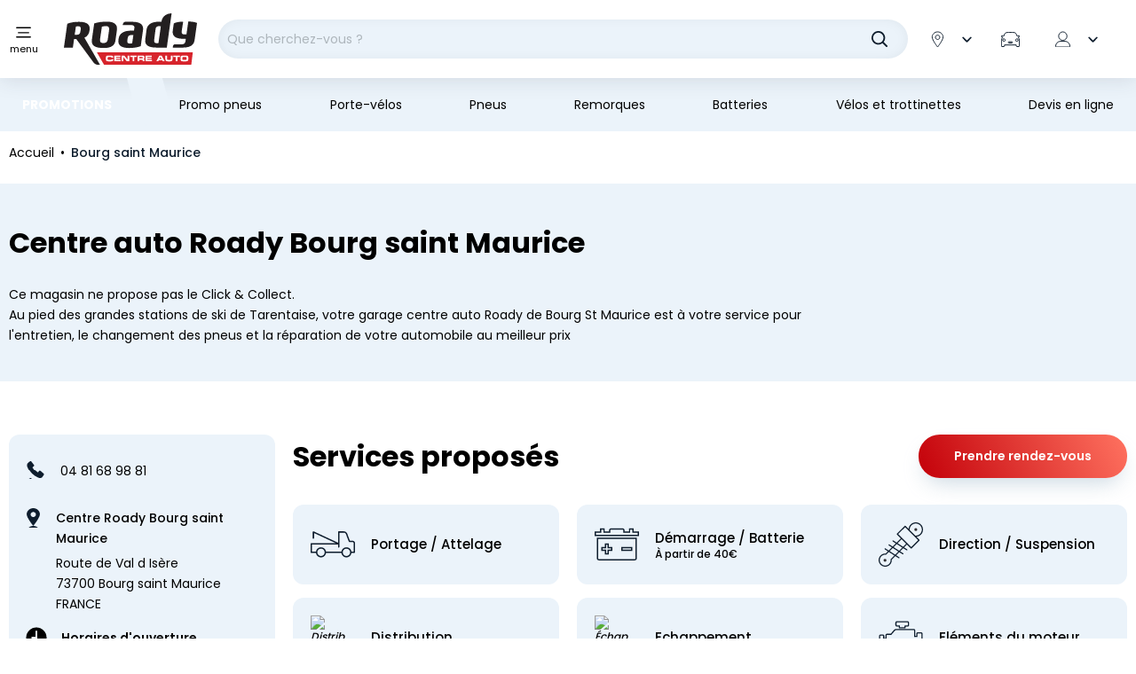

--- FILE ---
content_type: text/html; charset=utf-8
request_url: https://www.roady.fr/bourg-saint-maurice.html
body_size: 55480
content:
<!doctype html>
<html data-ng-app="RbsChangeApp" lang="fr" data-ng-strict-di="">
<head>
  <style>
  /* Hide these elements ASAP */
  [ng\:cloak], [ng-cloak], [data-ng-cloak], [x-ng-cloak],
  .ng-cloak, .x-ng-cloak,
  .ng-hide:not(.ng-hide-animate) {
    display: none !important;
  }

  /* Limit the size of SVG while the CSS is loading */
  svg {
    width: 1em;
    height: 1em;
  }
</style>

  	<link rel="stylesheet" type="text/css" href="/Assets/245546/Theme/Project/Roady/css/style.css" />
	<link rel="stylesheet" type="text/css" href="/Assets/245546/Theme/Project/Roady/blocks.css" />
  <link rel="preload" href="/Assets/245546/Theme/Rbs/Base/lib/flag-sprites/flags.css"
        as="style"
        onload="this.onload=null;this.rel='stylesheet'">
  <noscript>
    <link rel="stylesheet" type="text/css" href="/Assets/245546/Theme/Rbs/Base/lib/flag-sprites/flags.css"/>
  </noscript>
  <script type="text/javascript" async>
  window.didomiConfig = {
    accessibility: {
      focusFirstNoticeButton: false
    }
  };
  window.gdprAppliesGlobally=true;(function(){function a(e){if(!window.frames[e]){if(document.body&&document.body.firstChild){var t=document.body;var n=document.createElement("iframe");n.style.display="none";n.name=e;n.title=e;t.insertBefore(n,t.firstChild)}
    else{setTimeout(function(){a(e)},5)}}}function e(n,r,o,c,s){function e(e,t,n,a){if(typeof n!=="function"){return}if(!window[r]){window[r]=[]}var i=false;if(s){i=s(e,t,n)}if(!i){window[r].push({command:e,parameter:t,callback:n,version:a})}}e.stub=true;function t(a){if(!window[n]||window[n].stub!==true){return}if(!a.data){return}
        var i=typeof a.data==="string";var e;try{e=i?JSON.parse(a.data):a.data}catch(t){return}if(e[o]){var r=e[o];window[n](r.command,r.parameter,function(e,t){var n={};n[c]={returnValue:e,success:t,callId:r.callId};a.source.postMessage(i?JSON.stringify(n):n,"*")},r.version)}}
        if(typeof window[n]!=="function"){window[n]=e;if(window.addEventListener){window.addEventListener("message",t,false)}else{window.attachEvent("onmessage",t)}}}e("__tcfapi","__tcfapiBuffer","__tcfapiCall","__tcfapiReturn");a("__tcfapiLocator");(function(e){
        var t=document.createElement("script");t.id="spcloader";t.type="text/javascript";t.async=true;t.src="https://sdk.privacy-center.org/"+e+"/loader.js?target="+document.location.hostname;t.charset="utf-8";var n=document.getElementsByTagName("script")[0];n.parentNode.insertBefore(t,n)})("24e06bf7-d190-4b72-bc96-49c77a6ff0ec")})();
</script>

  <script data-gtm-script="GTM-M23ZJDV"></script>

  <meta charset="utf-8">
  <meta http-equiv="x-ua-compatible" content="ie=edge">
  <meta name="viewport" content="width=device-width, initial-scale=1">
  <link rel="preload" href="/Assets/245546/Theme/Project/Roady/fonts/poppins-bold.woff2" as="font" type="font/woff2" crossorigin>
<link rel="preload" href="/Assets/245546/Theme/Project/Roady/fonts/poppins-medium.woff2" as="font" type="font/woff2" crossorigin>
<link rel="preload" href="/Assets/245546/Theme/Project/Roady/fonts/poppins-regular.woff2" as="font" type="font/woff2" crossorigin>

  <title>Centre auto Roady Bourg saint Maurice - Roady</title>
	<meta name="description" content="Visitez notre centre Roady Bourg saint Maurice !" />
	<meta name="keywords" content="" />
	<meta property="og:title" content="Centre auto Roady Bourg saint Maurice - Roady" />
	<meta property="og:type" content="article" />
	<meta property="og:image" content="" />
	<meta property="og:url" content="https://www.roady.fr/bourg-saint-maurice.html" />
	<meta property="og:description" content="Visitez notre centre Roady Bourg saint Maurice !" />
	<meta property="og:site_name" content="Roady centres auto" />
	<meta name="twitter:card" content="summary_large_image" />
	<meta name="twitter:site" content="@mousquetairesfr" />
	<meta name="twitter:image:alt" content="Centre Roady Bourg saint Maurice - Roady" />
	<link rel="canonical" href="https://www.roady.fr/bourg-saint-maurice.html" />
      <base href="https://www.roady.fr/" target="_self" />
      <meta name="generator" content="Planet Unified Commerce" />
    <link rel="apple-touch-icon" sizes="180x180"
      href="/Assets/245546/Theme/Project/Roady/favicon/apple-touch-icon.png">
<link rel="icon" type="image/x-icon"
      href="/Assets/245546/Theme/Project/Roady/favicon/favicon.ico">
<link rel="icon" type="image/png" sizes="32x32"
      href="/Assets/245546/Theme/Project/Roady/favicon/favicon-32x32.png">
<link rel="icon" type="image/png" sizes="16x16"
      href="/Assets/245546/Theme/Project/Roady/favicon/favicon-16x16.png">
<link rel="manifest" href="/Assets/245546/Theme/Project/Roady/favicon/site.webmanifest">
<link rel="mask-icon" href="/Assets/245546/Theme/Project/Roady/favicon/safari-pinned-tab.svg" color="#E20000">
<meta name="msapplication-TileColor" content="#E20000">
<meta name="theme-color" content="#E20000">

      <script type="application/ld+json">{"@context":"https:\/\/schema.org","@type":"Organization","url":"https:\/\/www.roady.fr\/","logo":"https:\/\/www.roady.fr\/Assets\/245546\/Theme\/Project\/Roady\/img\/logo-roady.svg","name":"Roady","address":{"@type":"PostalAddress","streetAddress":"Parc de Tr\u00e9ville, 3 All. des Mousquetaires","addressLocality":"Bondoufle","addressCountry":"FR","postalCode":"91078"},"sameAs":["https:\/\/www.youtube.com\/channel\/UCuCcoVzopLSZFxqhZ4445pg ","https:\/\/www.facebook.com\/RoadyFrance","https:\/\/www.instagram.com\/roadyfr\/","https:\/\/fr.wikipedia.org\/wiki\/Roady","https:\/\/www.mousquetaires.com\/nos-enseignes\/mobilite\/roady\/"],"areaServed":"France"}</script>
    <script type="text/javascript">
    window.__change = {"__resources":[],"rbsWebsiteTrackersManager":{"configuration":{"consultedMaxCount":10,"consultedPersistDays":30}},"userContext":{"accessorId":0},"i18nCarrousel":{"label_prev":"Pr\u00e9c\u00e9dent","label_next":"Suivant","infinite_label_prev":"Pr\u00e9c\u00e9dent (aller au dernier \u00e9l\u00e9ment)","infinite_label_next":"Suivant (aller au premier \u00e9l\u00e9ment)","label_prev_first":"Premier \u00e9l\u00e9ment","label_next_last":"Dernier \u00e9l\u00e9ment","label_announcement":"\u00c9l\u00e9ment {currentItem} sur {totalItems}","label_pagination_separator":"Sur","label_pause":"Arr\u00eater l\u2019animation","label_start":"D\u00e9marrer l\u2019animation","aria_dots_label":"Slide","aria_slider_item_name":"Slider","aria_slide_index":"\u00c9l\u00e9ment {index} sur {totalItems}"},"structuredData":[{"@context":"https:\/\/schema.org","@type":"Organization","url":"https:\/\/www.roady.fr\/","logo":"https:\/\/www.roady.fr\/Assets\/245546\/Theme\/Project\/Roady\/img\/logo-roady.svg","name":"Roady","address":{"@type":"PostalAddress","streetAddress":"Parc de Tr\u00e9ville, 3 All. des Mousquetaires","addressLocality":"Bondoufle","addressCountry":"FR","postalCode":"91078"},"sameAs":["https:\/\/www.youtube.com\/channel\/UCuCcoVzopLSZFxqhZ4445pg ","https:\/\/www.facebook.com\/RoadyFrance","https:\/\/www.instagram.com\/roadyfr\/","https:\/\/fr.wikipedia.org\/wiki\/Roady","https:\/\/www.mousquetaires.com\/nos-enseignes\/mobilite\/roady\/"],"areaServed":"France"}],"gagtmEnv":{"event":"dataLayerOK","environment":"prod","full_url":"","page_type":"fiche_centre","status_code":"200","user_connected":"no","product_typology":null},"navigationContext":{"websiteId":100217,"sectionId":100217,"detailDocumentId":802267,"pageIdentifier":"100934,fr_FR","themeName":"Project_Roady","LCID":"fr_FR","assetBasePath":"\/Assets\/245546\/"},"application":{"env":"production"},"blockParameters":{"headSeo":{"documentId":802267,"tTL":3600,"pageId":100934,"isDetailPage":true,"websiteId":100217,"decoratorId":0,"canonicalRelativePath":"bourg-saint-maurice.html","canonicalQuery":[]},"didomi":{"tTL":86400,"fullyQualifiedTemplateName":"Project_Roady:vendors\/didomi.twig","_cached":true},"gagtmHeader":{"tTL":3600,"identifier":"GTM-M23ZJDV","_cached":true},"inlineStyles":{"tTL":86400,"fullyQualifiedTemplateName":"Project_Roady:inline-styles.twig","_cached":true},"favicon":{"tTL":86400,"fullyQualifiedTemplateName":"Project_Roady:favicon.twig","_cached":true},"fontsLoading":{"tTL":86400,"fullyQualifiedTemplateName":"Project_Roady:fonts-loading.twig","_cached":true},"gagtmIframe":{"tTL":3600,"_cached":true},"skipLinks":{"tTL":604800,"fullyQualifiedTemplateName":"Project_Roady:skip-links.twig","currentUrl":"https:\/\/www.roady.fr\/bourg-saint-maurice.html","_cached":true},"analytics":{"identifier":null,"enableTag":true,"tTL":3600,"_cached":true},"hamburgerIcon":{"tTL":86400,"fullyQualifiedTemplateName":"Project_Roady:navigation\/navigation-hamburger.twig","_cached":true},"mainMenuHeader":{"tTL":86400,"fullyQualifiedTemplateName":"Project_Roady:navigation\/navigation-header.twig","_cached":true},"mainMenu":{"templateName":"menu-vertical.twig","showTitle":false,"contextual":false,"toDisplayDocumentId":138619,"offset":0,"maxLevel":5,"pageId":100934,"sectionId":100217,"websiteId":100217,"imageFormats":null,"attributesMaxLevel":"1","tTL":129600,"fullyQualifiedTemplateName":"Project_Roady:navigation\/navigation.twig","_cached":true},"mainMenuFooter":{"tTL":86400,"fullyQualifiedTemplateName":"Project_Roady:navigation\/navigation-footer.twig","_cached":true},"logo":{"tTL":86400,"fullyQualifiedTemplateName":"Project_Roady:header\/header-logo.twig","_cached":true},"search":{"thumbnailFormat":"selectorItem","nbElement":null,"tTL":3600,"fullyQualifiedTemplateName":"Project_Roady:search\/short-search-preloaded.twig","displayPricesWithoutTax":false,"displayPricesWithTax":true,"formActionUrl":{},"typoSearch":true,"showUnavailable":true,"models":["Rbs_Website_StaticPage","Rbs_Website_Topic","Rbs_Catalog_Product","Rbs_Catalog_Animation","Rbs_Store_Store","Rbs_Event_News"],"_cached":true},"shortStore":{"autoSelect":false,"dropdownPosition":"right","tTL":3600,"fullyQualifiedTemplateName":"Project_Roady:header\/short-store-preloaded.twig","asModal":true,"storeId":0,"_cached":true},"matriculationShort":{"sessionId":null,"roady_vehicule_infos":null,"tTL":0,"hash":null},"accountShort":{"accessorId":null,"toDisplayDocumentId":100942,"maxLevel":1,"pageId":100934,"sectionId":100217,"websiteId":100217,"realm":"web","userAccountPage":null,"dropdownPosition":"right","tTL":3600,"fullyQualifiedTemplateName":"Project_Roady:header\/account-short-preloaded.twig","accessorName":null,"_cached":true},"shortCart":{"imageFormats":"shortCartItem","dropdownPosition":"right","webStoreId":100219,"billingAreaId":100349,"zone":"FRC","targetIds":null,"storeId":0,"displayPricesWithoutTax":false,"displayPricesWithTax":true,"handleWebStorePrices":true,"handleStorePrices":true,"tTL":3600,"fullyQualifiedTemplateName":"Project_Roady:header\/short-cart-preloaded.twig","loadCartFromServerSide":true,"cartIdentifier":null,"_cached":true},"topNav":{"templateName":"menu-vertical.twig","showTitle":false,"contextual":false,"toDisplayDocumentId":1492126,"offset":0,"maxLevel":1,"pageId":100934,"sectionId":100217,"websiteId":100217,"imageFormats":null,"attributesMaxLevel":-1,"tTL":86400,"fullyQualifiedTemplateName":"Project_Roady:navigation\/top-nav.twig","_cached":true},"thread":{"separator":"\/","sectionId":100217,"documentId":802267,"tTL":86400,"fullyQualifiedTemplateName":"Project_Roady:navigation\/thread.twig","pageId":100934,"_cached":true},"scrollToTop":{"tTL":86400,"fullyQualifiedTemplateName":"Project_Roady:scrollToTop-button.twig","_cached":true},"slcLinks":{"source":"\/bourg-saint-maurice.html","tTL":604800,"_cached":true},"reinsurance":{"tTL":86400,"fullyQualifiedTemplateName":"Project_Roady:footer\/reinsurance.twig","image1":120915,"title1":"D\u00e9couvrez nos promos","link1":5872324,"linkTarget1":false,"image2":123458,"title2":"Garantie constructeur pr\u00e9serv\u00e9e","link2":1505024,"linkTarget2":false,"image3":122972,"title3":"La performance au meilleur prix","link3":1505024,"linkTarget3":false,"image4":122331,"title4":"R\u00e9parations toutes marques","link4":1505024,"linkTarget4":false,"_cached":true},"newsletter":{"tTL":86400,"fullyQualifiedTemplateName":"Project_Roady:footer\/newsletter.twig","blockTitle":"Ne manquez plus | nos meilleurs bons plans !","_cached":true},"contactUs":{"tTL":86400,"fullyQualifiedTemplateName":"Project_Roady:footer\/contact-us.twig","title":"Contactez-nous","text":"Pour toute question, remplissez le questionnaire ci-dessous","link":"Nous contacter","link_url":791649,"_cached":true},"helpMenu":{"templateName":"menu-vertical.twig","showTitle":true,"contextual":false,"toDisplayDocumentId":138613,"offset":0,"maxLevel":2,"pageId":100934,"sectionId":100217,"websiteId":100217,"imageFormats":null,"attributesMaxLevel":-1,"tTL":86400,"fullyQualifiedTemplateName":"Project_Roady:footer\/menu-links.twig","_cached":true},"aboutMenu":{"templateName":"menu-vertical.twig","showTitle":true,"contextual":false,"toDisplayDocumentId":138614,"offset":0,"maxLevel":1,"pageId":100934,"sectionId":100217,"websiteId":100217,"imageFormats":null,"attributesMaxLevel":-1,"tTL":86400,"fullyQualifiedTemplateName":"Project_Roady:footer\/menu-links.twig","_cached":true},"socialLinks":{"templateName":"menu-vertical.twig","showTitle":false,"contextual":false,"toDisplayDocumentId":103945,"offset":0,"maxLevel":1,"pageId":100934,"sectionId":100217,"websiteId":100217,"imageFormats":null,"attributesMaxLevel":-1,"tTL":86400,"fullyQualifiedTemplateName":"Project_Roady:footer\/social-links.twig","blockTitle":"Suivez-nous","_cached":true},"footerCopy":{"templateName":"menu-vertical.twig","showTitle":false,"contextual":false,"toDisplayDocumentId":103943,"offset":0,"maxLevel":1,"pageId":100934,"sectionId":100217,"websiteId":100217,"imageFormats":null,"attributesMaxLevel":-1,"tTL":86400,"fullyQualifiedTemplateName":"Project_Roady:footer\/copyright.twig","copyright_sub":"Groupement les Mousquetaires","copyright":"Roady \u00a9 2025","_cached":true},"2":{"toDisplayDocumentId":802267,"imageFormats":"x,pictogram,detail,detailThumbnail,attribute","dataSetNames":"jsonLd","defaultMarkerImage":null,"currentStoreId":0,"tTL":3600,"servicePageLink":4701395,"mobileAppointmentPageLink":4701395,"showChooseStore":true,"pageId":100934},"4":{"toDisplayDocumentId":803286,"contextualUrls":true,"itemsPerPage":9,"showUnavailable":true,"imageFormats":"listItem,detail,pictogram, original,\n      205x175,\n      355x253,\n      410x350,\n      710x506\n      ","dataSetNames":"stock,price,animations","showAnimationPictogram":true,"announcementPeriod":5,"announcementStart":null,"announcementRepeat":false,"redirectUrl":"https:\/\/www.roady.fr\/mon-panier.html","webStoreId":100219,"billingAreaId":100349,"zone":"FRC","targetIds":null,"storeId":0,"displayPricesWithoutTax":false,"displayPricesWithTax":true,"handleWebStorePrices":true,"handleStorePrices":true,"sortBy":null,"pageNumber":1,"facetFilters":[],"pageId":100934,"session_vehicule":null,"tTL":3600,"productListResolutionMode":"toDisplayDocumentId","associatedDocumentId":0,"quickBuyOnSimple":true,"quickBuyOnVariant":true,"showLastAxisValues":false,"fullyQualifiedTemplateName":"Project_Roady:product-list\/slider.twig","title":"S\u00e9lection | du moment","decoratorId":0,"authenticated":false,"ownerId":null,"sessionId":"bQWCCEcLqT3rv5StxPlkBPLh49vQmxXC"},"6":{"toDisplayDocumentId":802267,"tTL":36000,"_cached":true},"8":{"toDisplayDocumentId":802267,"tTL":360000,"websiteId":100217,"_cached":true}},"links":[{"prev":{"param":"pageNumber-4","val":null}},{"next":{"param":"pageNumber-4","val":null}}],"Rbs_Geo_Config":{"OSM":{"tileLayerName":"\/\/{s}.tile.openstreetmap.org\/{z}\/{x}\/{y}.png","url":"https:\/\/nominatim.openstreetmap.org\/","APIKey":null},"Google":{"client":null,"APIKey":"AIzaSyCyFuzIIWYT_3DAy1VmyA7HlMQlkNv-U0c"}}};
  </script>
</head>
<body>
  <noscript>
    <iframe src="https://www.googletagmanager.com/ns.html?id="
            height="0" width="0" style="display:none;visibility:hidden"></iframe>
  </noscript>

<nav aria-label="Liens d&#039;évitement">
  <ul class="skipLinks list-unstyled">
                  <li><a href="https://www.roady.fr/bourg-saint-maurice.html#content">Aller au contenu principal</a></li>
                    <li><a href="https://www.roady.fr/bourg-saint-maurice.html#navigation">Aller à la navigation</a></li>
            </ul>
</nav>

	<div id="website-ga" data-rbs-website-google-analytics="" data-block-id="analytics"
		data-identifier=""></div>


<header id="header" class="header-wrapper">
  <div class="header">
    <div class="container">
      <nav class="header-content">
        <div class="header-hamburger">
  <button class="hamburger js-toggle-navigation" type="button" aria-controls="navigation" data-togglenav-open>
    <span class="iconContainer hamburger-icon">
      <svg focusable="false" aria-hidden="true">
        <use xlink:href="/Assets/245546/Theme/Project/Roady/img/sprite.svg#ico-burger"></use>
      </svg>
    </span>
    <span class="hamburger-label">menu</span>
  </button>
</div>

        <div data-project-commons-navigation="" class="header-navigation navigation js-navigation">
          <div class="container navigation-container">
            <div class="navigation-header">
              <nav class="navigation-pre-nav" data-project-mobile-pre-nav="">
  <div class="navigation-pre-nav-firstRow">
    <button type="button" class="btn btn-link navigation-close js-toggle-navigation" data-togglenav-close="">
      <svg focusable="false" aria-hidden="true">
        <use xlink:href="/Assets/245546/Theme/Project/Roady/img/sprite.svg#ico-cross"></use>
      </svg>
      <span class="sr-only">Fermer la navigation :</span>
    </button>
  </div>
  <div class="navigation-pre-nav-secondRow"></div> </nav>

            </div>
            
<script type="text/javascript" async>
  window.__change['mainMenu'] = {"title":"Menu principal","url":null,"documentId":138619,"typology":null,"isInPath":false,"isCurrent":false,"children":[{"title":"Changer mes pneus","url":null,"documentId":141670,"typology":null,"isInPath":false,"isCurrent":false,"children":[{"title":"Pneus par saison","url":null,"documentId":144678,"typology":null,"isInPath":false,"isCurrent":false,"children":[{"title":"Pneus Et\u00e9","url":"pneus-ete.html","documentId":3881849,"typology":null,"isInPath":false,"isCurrent":false,"children":null,"isBlank":false,"visual":0,"tag":null},{"title":"Pneus hiver","url":"pneus-hiver.html","documentId":3881857,"typology":null,"isInPath":false,"isCurrent":false,"children":null,"isBlank":false,"visual":0,"tag":null},{"title":"Pneus 4 saisons","url":"pneus-4-saisons.html","documentId":3881865,"typology":null,"isInPath":false,"isCurrent":false,"children":null,"isBlank":false,"visual":0,"tag":null},{"title":"Pneus Loi Montagne","url":"pneus-loi-montagne.html","documentId":3881873,"typology":null,"isInPath":false,"isCurrent":false,"children":null,"isBlank":false,"visual":0,"tag":null}],"isBlank":false,"visual":0,"tag":null},{"title":"Pneus par v\u00e9hicule","url":null,"documentId":158125,"typology":null,"isInPath":false,"isCurrent":false,"children":[{"title":"Pneus tourisme","url":"pneus-tourisme\/","documentId":101469,"typology":null,"isInPath":false,"isCurrent":false,"children":null,"isBlank":false,"visual":0,"tag":null},{"title":"Pneus utilitaires et camionnettes","url":"pneus-utilitaires-et-camionnettes\/","documentId":101474,"typology":null,"isInPath":false,"isCurrent":false,"children":null,"isBlank":false,"visual":0,"tag":null},{"title":"Pneus SUV","url":"pneus-suv\/","documentId":101479,"typology":null,"isInPath":false,"isCurrent":false,"children":null,"isBlank":false,"visual":0,"tag":null}],"isBlank":false,"visual":0,"tag":null},{"title":"Par marques","url":null,"documentId":146380,"typology":null,"isInPath":false,"isCurrent":false,"children":[{"title":"Pneus Michelin","url":"pneus-michelin.html","documentId":3881840,"typology":null,"isInPath":false,"isCurrent":false,"children":null,"isBlank":false,"visual":0,"tag":null},{"title":"Pneus Bridgestone","url":"pneus-bridgestone.html","documentId":3881913,"typology":null,"isInPath":false,"isCurrent":false,"children":null,"isBlank":false,"visual":0,"tag":null},{"title":"Pneus Continental","url":"pneus-continental.html","documentId":3881897,"typology":null,"isInPath":false,"isCurrent":false,"children":null,"isBlank":false,"visual":0,"tag":null},{"title":"Pneus Hankook","url":"pneus-hankook.html","documentId":3881941,"typology":null,"isInPath":false,"isCurrent":false,"children":null,"isBlank":false,"visual":0,"tag":null},{"title":"Pneus Uniroyal","url":"pneus-uniroyal.html","documentId":3881905,"typology":null,"isInPath":false,"isCurrent":false,"children":null,"isBlank":false,"visual":0,"tag":null},{"title":"Pneus Goodyear","url":"pneus-goodyear.html","documentId":3881881,"typology":null,"isInPath":false,"isCurrent":false,"children":null,"isBlank":false,"visual":0,"tag":null},{"title":"Pneus Firestone","url":"pneus-firestone.html","documentId":3881921,"typology":null,"isInPath":false,"isCurrent":false,"children":null,"isBlank":false,"visual":0,"tag":null},{"title":"Pneus Dunlop","url":"pneus-dunlop.html","documentId":3881889,"typology":null,"isInPath":false,"isCurrent":false,"children":null,"isBlank":false,"visual":0,"tag":null},{"title":"Pneus Sailun","url":"pneus-sailun.html","documentId":3881929,"typology":null,"isInPath":false,"isCurrent":false,"children":null,"isBlank":false,"visual":0,"tag":null}],"isBlank":false,"visual":0,"tag":null},{"title":"Jantes, enjoliveurs et accessoires","url":"jantes-enjoliveurs-et-accessoires\/","documentId":101274,"typology":null,"isInPath":false,"isCurrent":false,"children":[{"title":"Jantes","url":"jantes\/","documentId":101494,"typology":null,"isInPath":false,"isCurrent":false,"children":null,"isBlank":false,"visual":0,"tag":null},{"title":"Enjoliveurs","url":"enjoliveurs\/","documentId":101499,"typology":null,"isInPath":false,"isCurrent":false,"children":null,"isBlank":false,"visual":0,"tag":null},{"title":"Nettoyant jantes et pneus","url":"nettoyant-jantes-et-pneus\/","documentId":101509,"typology":null,"isInPath":false,"isCurrent":false,"children":null,"isBlank":false,"visual":0,"tag":null}],"isBlank":false,"visual":0,"tag":null},{"title":"Outillage pneus","url":"outillage-pneus\/","documentId":101279,"typology":null,"isInPath":false,"isCurrent":false,"children":[{"title":"R\u00e9paration crevaison","url":"reparation-crevaison\/","documentId":101514,"typology":null,"isInPath":false,"isCurrent":false,"children":null,"isBlank":false,"visual":0,"tag":null},{"title":"Compresseur et gonflage","url":"compresseur-et-gonflage\/","documentId":101519,"typology":null,"isInPath":false,"isCurrent":false,"children":null,"isBlank":false,"visual":0,"tag":null},{"title":"Accessoires pneus","url":"accessoires-pneus\/","documentId":101524,"typology":null,"isInPath":false,"isCurrent":false,"children":null,"isBlank":false,"visual":0,"tag":null}],"isBlank":false,"visual":0,"tag":null},{"title":"Chaines neige","url":"chaines-neige-et-chaussettes\/","documentId":101284,"typology":null,"isInPath":false,"isCurrent":false,"children":[{"title":"Cha\u00eenes neige","url":"chaines-neige\/","documentId":101529,"typology":null,"isInPath":false,"isCurrent":false,"children":null,"isBlank":false,"visual":0,"tag":null},{"title":"Chaussettes","url":"chaussettes\/","documentId":101534,"typology":null,"isInPath":false,"isCurrent":false,"children":null,"isBlank":false,"visual":0,"tag":null}],"isBlank":false,"visual":0,"tag":null},{"title":"Nos conseils","url":"pneumatiques-et-accessoires\/","documentId":155526,"typology":null,"isInPath":false,"isCurrent":false,"children":[{"title":"Tout savoir sur les pneus","url":"tout-savoir-sur-les-pneus.html","documentId":149212,"typology":null,"isInPath":false,"isCurrent":false,"children":null,"isBlank":false,"visual":0,"tag":null},{"title":"Quand changer ses pneus ? V\u00e9rifier l\u2019usure normale ou anormale de vos pneus","url":"quand-changer-ses-pneus-verifier-l-usure-normale-ou-anormale-de-vos-pneus.html","documentId":149156,"typology":null,"isInPath":false,"isCurrent":false,"children":null,"isBlank":false,"visual":0,"tag":null},{"title":"V\u00e9rifier l'usure de ses pneus","url":"verifier-l-usure-de-ses-pneus.html","documentId":149220,"typology":null,"isInPath":false,"isCurrent":false,"children":null,"isBlank":false,"visual":0,"tag":null},{"title":"Le nouveau labelling des pneus","url":"le-nouveau-labelling-des-pneus.html","documentId":149076,"typology":null,"isInPath":false,"isCurrent":false,"children":null,"isBlank":false,"visual":0,"tag":null},{"title":"Pneumatiques et v\u00e9hicules utilitaires","url":"pneumatiques-et-vehicules-utilitaires.html","documentId":149116,"typology":null,"isInPath":false,"isCurrent":false,"children":null,"isBlank":false,"visual":0,"tag":null},{"title":"Pourquoi monter des pneus hiver","url":"pourquoi-monter-des-pneus-hiver.html","documentId":149132,"typology":null,"isInPath":false,"isCurrent":false,"children":null,"isBlank":false,"visual":0,"tag":null},{"title":"Bien choisir ses cha\u00eenes \u00e0 neige","url":"bien-choisir-ses-chaines-a-neige.html","documentId":148969,"typology":null,"isInPath":false,"isCurrent":false,"children":null,"isBlank":false,"visual":0,"tag":null},{"title":"Bien monter ses cha\u00eenes neige","url":"bien-monter-ses-chaines-neige.html","documentId":148985,"typology":null,"isInPath":false,"isCurrent":false,"children":null,"isBlank":false,"visual":0,"tag":null},{"title":"Pression pneumatique","url":"pression-pneumatique.html","documentId":1545556,"typology":null,"isInPath":false,"isCurrent":false,"children":null,"isBlank":false,"visual":0,"tag":null},{"title":"Loi montagne et r\u00e9glementation pneus hiver en France","url":"loi-montagne-et-reglementation-pneus-hiver-en-france.html","documentId":4251282,"typology":null,"isInPath":false,"isCurrent":false,"children":null,"isBlank":false,"visual":0,"tag":null},{"title":"L'hernie du pneu : Qu'est ce que c'est ?","url":"reconnaitre-hernie-pneu.html","documentId":6093104,"typology":null,"isInPath":false,"isCurrent":false,"children":null,"isBlank":false,"visual":0,"tag":null},{"title":"Pression des pneus que faire ?","url":"pression-des-pneus-que-faire-.html","documentId":6099513,"typology":null,"isInPath":false,"isCurrent":false,"children":null,"isBlank":false,"visual":0,"tag":null},{"title":"Changer sa roue : Tout savoir","url":"changer-sa-roue-tout-savoir.html","documentId":6145035,"typology":null,"isInPath":false,"isCurrent":false,"children":null,"isBlank":false,"visual":0,"tag":null},{"title":"Caoutchouc pneu craquel\u00e9","url":"caoutchouc-pneu-craquele.html","documentId":6145120,"typology":null,"isInPath":false,"isCurrent":false,"children":null,"isBlank":false,"visual":0,"tag":null},{"title":"Pneus neige ou cha\u00eenes : rouler en hiver en toute s\u00e9curit\u00e9","url":"pneus-neige-ou-chaines-rouler-en-hiver-en-toute-securite.html","documentId":7377416,"typology":null,"isInPath":false,"isCurrent":false,"children":null,"isBlank":false,"visual":0,"tag":null},{"title":"Pneus hiver ou pneus 4 saisons : faites votre choix !","url":"pneus-hiver-ou-pneus-4-saisons-faites-votre-choix-.html","documentId":7471236,"typology":null,"isInPath":false,"isCurrent":false,"children":null,"isBlank":false,"visual":0,"tag":null},{"title":"Quelle est la diff\u00e9rence entre un pneu hiver et un pneu neige\u2009?","url":"quelle-est-la-difference-entre-un-pneu-hiver-et-un-pneu-neige-.html","documentId":7471317,"typology":null,"isInPath":false,"isCurrent":false,"children":null,"isBlank":false,"visual":0,"tag":null},{"title":"Pourquoi utiliser un compresseur pour gonfler ses pneus ?","url":"pourquoi-utiliser-un-compresseur-pour-gonfler-ses-pneus-.html","documentId":7520693,"typology":null,"isInPath":false,"isCurrent":false,"children":null,"isBlank":false,"visual":0,"tag":null},{"title":"Pneus 3PMSF et Loi Montagne : ce qui change en 2024","url":"pneus-3pmsf-et-loi-montagne-ce-qui-change-en-2024.html","documentId":7629689,"typology":null,"isInPath":false,"isCurrent":false,"children":null,"isBlank":false,"visual":0,"tag":null},{"title":"Faut-il poser 2 ou 4 chaussettes \u00e0 neige sur ses pneus ?","url":"faut-il-poser-2-ou-4-chaussettes-a-neige-sur-ses-pneus-.html","documentId":7725638,"typology":null,"isInPath":false,"isCurrent":false,"children":null,"isBlank":false,"visual":0,"tag":null},{"title":"Qu'est-ce que l'indice de vitesse d'un pneumatique ?","url":"qu-est-ce-que-l-indice-de-vitesse-d-un-pneumatique-.html","documentId":8403275,"typology":null,"isInPath":false,"isCurrent":false,"children":null,"isBlank":false,"visual":0,"tag":null},{"title":"Correspondance des tailles de pneus : le guide pratique","url":"correspondance-des-tailles-de-pneus-le-guide-pratique.html","documentId":8447999,"typology":null,"isInPath":false,"isCurrent":false,"children":null,"isBlank":false,"visual":0,"tag":null},{"title":"Qu\u2019est-ce que l\u2019indice de charge d\u2019un pneu ?","url":"qu-est-ce-que-l-indice-de-charge-d-un-pneu-.html","documentId":8448158,"typology":null,"isInPath":false,"isCurrent":false,"children":null,"isBlank":false,"visual":0,"tag":null},{"title":"Quelle est la dur\u00e9e de vie d\u2019un pneu 4 saisons ?","url":"quelle-est-la-duree-de-vie-d-un-pneu-4-saisons-.html","documentId":8447828,"typology":null,"isInPath":false,"isCurrent":false,"children":null,"isBlank":false,"visual":0,"tag":null},{"title":"Qu\u2019est-ce qu\u2019un pneu 3PMSF ou M+S","url":"qu-est-ce-qu-un-pneu-3pmsf-ou-m-s.html","documentId":8638531,"typology":null,"isInPath":false,"isCurrent":false,"children":null,"isBlank":false,"visual":0,"tag":null},{"title":"Peut-on mettre 2 pneus 4 saisons \u00e0 l'avant ?","url":"peut-on-mettre-2-pneus-4-saisons-a-l-avant-.html","documentId":8647665,"typology":null,"isInPath":false,"isCurrent":false,"children":null,"isBlank":false,"visual":0,"tag":null},{"title":"Comment prot\u00e9ger ses enjoliveurs des vols ?","url":"comment-proteger-ses-enjoliveurs-des-vols-.html","documentId":8647733,"typology":null,"isInPath":false,"isCurrent":false,"children":null,"isBlank":false,"visual":0,"tag":null},{"title":"Pneu sous gonfl\u00e9 : quelles cons\u00e9quences ?","url":"pneu-sous-gonfle-quelles-consequences-.html","documentId":8685835,"typology":null,"isInPath":false,"isCurrent":false,"children":null,"isBlank":false,"visual":0,"tag":null},{"title":"Comment choisir les meilleurs pneus pour la pluie ?","url":"comment-choisir-les-meilleurs-pneus-pour-la-pluie-.html","documentId":8720609,"typology":null,"isInPath":false,"isCurrent":false,"children":null,"isBlank":false,"visual":0,"tag":null},{"title":"Qu\u2019est-ce qu\u2019une tringle de pneu\u202f ?","url":"qu-est-ce-qu-une-tringle-de-pneu-.html","documentId":8720624,"typology":null,"isInPath":false,"isCurrent":false,"children":null,"isBlank":false,"visual":0,"tag":null},{"title":"Tout savoir sur la permutation des pneus","url":"tout-savoir-sur-la-permutation-des-pneus.html","documentId":8722901,"typology":null,"isInPath":false,"isCurrent":false,"children":null,"isBlank":false,"visual":0,"tag":null},{"title":"Tout savoir sur la bombe anti-crevaison","url":"tout-savoir-sur-la-bombe-anti-crevaison.html","documentId":8722948,"typology":null,"isInPath":false,"isCurrent":false,"children":null,"isBlank":false,"visual":0,"tag":null},{"title":"Qu'est-ce qu'une m\u00e8che champignon pour r\u00e9parer un pneu ?","url":"qu-est-ce-qu-une-meche-champignon-pour-reparer-un-pneu-.html","documentId":8723572,"typology":null,"isInPath":false,"isCurrent":false,"children":null,"isBlank":false,"visual":0,"tag":null},{"title":"Puis-je faire une r\u00e9paration d\u00e9finitive avec une bombe anti-crevaison ?","url":"puis-je-faire-une-reparation-definitive-avec-une-bombe-anti-crevaison-.html","documentId":8732752,"typology":null,"isInPath":false,"isCurrent":false,"children":null,"isBlank":false,"visual":0,"tag":null},{"title":"Quelle pression pour les pneus de votre moto ?","url":"quelle-pression-pour-les-pneus-de-votre-moto-.html","documentId":8739188,"typology":null,"isInPath":false,"isCurrent":false,"children":null,"isBlank":false,"visual":0,"tag":null},{"title":"Peut-on permuter les pneus de gauche \u00e0 droite ?","url":"peut-on-permuter-les-pneus-de-gauche-a-droite-.html","documentId":8739206,"typology":null,"isInPath":false,"isCurrent":false,"children":null,"isBlank":false,"visual":0,"tag":null},{"title":"Comment choisir la taille des jantes : guide et Correspondances","url":"comment-choisir-la-taille-des-jantes-guide-et-correspondances.html","documentId":8799788,"typology":null,"isInPath":false,"isCurrent":false,"children":null,"isBlank":false,"visual":0,"tag":null},{"title":"Taille d\u2019enjoliveur : comment choisir ?","url":"taille-d-enjoliveur-comment-choisir-.html","documentId":8803319,"typology":null,"isInPath":false,"isCurrent":false,"children":null,"isBlank":false,"visual":0,"tag":null},{"title":"Quelle pression pour une roue de secours galette ?","url":"quelle-pression-pour-une-roue-de-secours-galette-.html","documentId":8803655,"typology":null,"isInPath":false,"isCurrent":false,"children":null,"isBlank":false,"visual":0,"tag":null},{"title":"Comment \u00e9conomiser du carburant gr\u00e2ce \u00e0 mon pneu ?","url":"comment-economiser-du-carburant-grace-a-mon-pneu-.html","documentId":8803728,"typology":null,"isInPath":false,"isCurrent":false,"children":null,"isBlank":false,"visual":0,"tag":null},{"title":"Pneu plein de voiture : qu\u2019est-ce que c\u2019est ?","url":"pneu-plein-de-voiture-qu-est-ce-que-c-est-.html","documentId":8803736,"typology":null,"isInPath":false,"isCurrent":false,"children":null,"isBlank":false,"visual":0,"tag":null},{"title":"Que faire en cas d'\u00e9clatement d'un pneu ?","url":"que-faire-en-cas-d-eclatement-d-un-pneu-.html","documentId":8804898,"typology":null,"isInPath":false,"isCurrent":false,"children":null,"isBlank":false,"visual":0,"tag":null},{"title":"Peut-on rouler avec des pneus hiver en \u00e9t\u00e9 ?","url":"peut-on-rouler-avec-des-pneus-hiver-en-ete-.html","documentId":8825911,"typology":null,"isInPath":false,"isCurrent":false,"children":null,"isBlank":false,"visual":0,"tag":null}],"isBlank":false,"visual":0,"tag":null}],"isBlank":false,"visual":0,"tag":null},{"title":"Entretenir ma voiture","url":"entretenir\/","documentId":100944,"typology":{"id":148909,"name":"section_enriched","title":"Section enrichi","groups":{"product_section_assignable":{"title":"Cat\u00e9gorie de produits affectables","pos":0}},"attributes":[],"contexts":{"list":{"title":"Liste sur le site"}},"visibilities":[]},"isInPath":false,"isCurrent":false,"children":[{"title":"Huiles et liquides","url":"huiles-et-liquides\/","documentId":100949,"typology":null,"isInPath":false,"isCurrent":false,"children":[{"title":"Huile moteur","url":"huile-moteur\/","documentId":100989,"typology":null,"isInPath":false,"isCurrent":false,"children":[{"title":"Huile moteur 5w30","url":"huile-moteur-5w30.html","documentId":7466000,"typology":null,"isInPath":false,"isCurrent":false,"children":null,"isBlank":false,"visual":0,"tag":null},{"title":"Huile moteur essence","url":"huile-moteur-essence.html","documentId":7466057,"typology":null,"isInPath":false,"isCurrent":false,"children":null,"isBlank":false,"visual":0,"tag":null},{"title":"Huile moteur 0w30","url":"huile-moteur-0w30.html","documentId":7466095,"typology":null,"isInPath":false,"isCurrent":false,"children":null,"isBlank":false,"visual":0,"tag":null},{"title":"Huile moteur 5w40","url":"huile-moteur-5w40.html","documentId":7466116,"typology":null,"isInPath":false,"isCurrent":false,"children":null,"isBlank":false,"visual":0,"tag":null},{"title":"Huile Castrol 5w30","url":"huile-castrol-5w30.html","documentId":7466340,"typology":null,"isInPath":false,"isCurrent":false,"children":null,"isBlank":false,"visual":0,"tag":null},{"title":"Huile moteur 10w40","url":"huile-moteur-10w40.html","documentId":7466496,"typology":null,"isInPath":false,"isCurrent":false,"children":null,"isBlank":false,"visual":0,"tag":null},{"title":"Huile moteur 15w40","url":"huile-moteur-15w40.html","documentId":7473147,"typology":null,"isInPath":false,"isCurrent":false,"children":null,"isBlank":false,"visual":0,"tag":null},{"title":"Huile moteur 0w20","url":"huile-moteur-0w20.html","documentId":7473162,"typology":null,"isInPath":false,"isCurrent":false,"children":null,"isBlank":false,"visual":0,"tag":null},{"title":"Huile moteur 10w30","url":"huile-moteur-10w30.html","documentId":7473220,"typology":null,"isInPath":false,"isCurrent":false,"children":null,"isBlank":false,"visual":0,"tag":null},{"title":"Huile moteur 5w20","url":"huile-moteur-5w20.html","documentId":7473234,"typology":null,"isInPath":false,"isCurrent":false,"children":null,"isBlank":false,"visual":0,"tag":null},{"title":"Huile moteur Motul","url":"huile-moteur-motul.html","documentId":7473249,"typology":null,"isInPath":false,"isCurrent":false,"children":null,"isBlank":false,"visual":0,"tag":null},{"title":"Huile Castrol","url":"huile-castrol.html","documentId":7466394,"typology":null,"isInPath":false,"isCurrent":false,"children":null,"isBlank":false,"visual":0,"tag":null}],"isBlank":false,"visual":0,"tag":null},{"title":"Huile bo\u00eete de vitesse & direction assist\u00e9e","url":"huile-boite-de-vitesse-direction-assistee\/","documentId":100994,"typology":null,"isInPath":false,"isCurrent":false,"children":null,"isBlank":false,"visual":0,"tag":null},{"title":"Huile 2 roues, motoculture et autres","url":"huile-2-roues-motoculture-et-autres\/","documentId":100999,"typology":null,"isInPath":false,"isCurrent":false,"children":null,"isBlank":false,"visual":0,"tag":null},{"title":"Liquide de frein","url":"liquide-de-frein\/","documentId":101004,"typology":null,"isInPath":false,"isCurrent":false,"children":null,"isBlank":false,"visual":0,"tag":null},{"title":"Liquide de refroidissement","url":"liquide-de-refroidissement\/","documentId":101009,"typology":null,"isInPath":false,"isCurrent":false,"children":null,"isBlank":false,"visual":0,"tag":null},{"title":"Lave-glace","url":"lave-glace\/","documentId":101014,"typology":null,"isInPath":false,"isCurrent":false,"children":null,"isBlank":false,"visual":0,"tag":null},{"title":"AdBlue","url":"adblue\/","documentId":101019,"typology":null,"isInPath":false,"isCurrent":false,"children":null,"isBlank":false,"visual":0,"tag":null},{"title":"Additifs et nettoyants","url":"additifs-et-nettoyants\/","documentId":101024,"typology":null,"isInPath":false,"isCurrent":false,"children":[{"title":"Additifs Diesel","url":"additifs-diesel.html","documentId":7466370,"typology":null,"isInPath":false,"isCurrent":false,"children":null,"isBlank":false,"visual":0,"tag":null},{"title":"Additifs essence","url":"additifs-essence.html","documentId":7466483,"typology":null,"isInPath":false,"isCurrent":false,"children":null,"isBlank":false,"visual":0,"tag":null}],"isBlank":false,"visual":0,"tag":null},{"title":"Fluide hydraulique","url":"fluide-hydraulique\/","documentId":101029,"typology":null,"isInPath":false,"isCurrent":false,"children":null,"isBlank":false,"visual":0,"tag":null},{"title":"D\u00e9grippant et graissage","url":"degrippant-et-graissage\/","documentId":101034,"typology":null,"isInPath":false,"isCurrent":false,"children":null,"isBlank":false,"visual":0,"tag":null},{"title":"Jerricans et entonnoirs","url":"jerricans-et-entonnoirs\/","documentId":1545952,"typology":null,"isInPath":false,"isCurrent":false,"children":null,"isBlank":false,"visual":0,"tag":null}],"isBlank":false,"visual":0,"tag":null},{"title":"Produits d'entretien","url":"produits-d-entretien\/","documentId":100954,"typology":null,"isInPath":false,"isCurrent":false,"children":[{"title":"Nettoyant ext\u00e9rieur","url":"nettoyant-exterieur\/","documentId":101044,"typology":null,"isInPath":false,"isCurrent":false,"children":null,"isBlank":false,"visual":0,"tag":null},{"title":"Nettoyant int\u00e9rieur","url":"nettoyant-interieur\/","documentId":101049,"typology":null,"isInPath":false,"isCurrent":false,"children":null,"isBlank":false,"visual":0,"tag":null},{"title":"D\u00e9sodorisant","url":"desodorisant\/","documentId":101054,"typology":null,"isInPath":false,"isCurrent":false,"children":null,"isBlank":false,"visual":0,"tag":null},{"title":"D\u00e9givrant et gratte-givre","url":"degivrant-et-gratte-givre\/","documentId":101059,"typology":null,"isInPath":false,"isCurrent":false,"children":null,"isBlank":false,"visual":0,"tag":null},{"title":"D\u00e9sinfectant","url":"desinfectant\/","documentId":101064,"typology":null,"isInPath":false,"isCurrent":false,"children":null,"isBlank":false,"visual":0,"tag":null}],"isBlank":false,"visual":0,"tag":null},{"title":"Peinture et carrosserie","url":"peinture-et-carrosserie\/","documentId":100959,"typology":null,"isInPath":false,"isCurrent":false,"children":[{"title":"Peinture","url":"peinture\/","documentId":101069,"typology":null,"isInPath":false,"isCurrent":false,"children":null,"isBlank":false,"visual":0,"tag":null},{"title":"Produits de carrosserie","url":"produits-de-carrosserie\/","documentId":101074,"typology":null,"isInPath":false,"isCurrent":false,"children":null,"isBlank":false,"visual":0,"tag":null}],"isBlank":false,"visual":0,"tag":null},{"title":"R\u00e9novation","url":"renovation\/","documentId":100964,"typology":null,"isInPath":false,"isCurrent":false,"children":[{"title":"R\u00e9novateur pneu","url":"renovateur-pneu\/","documentId":101079,"typology":null,"isInPath":false,"isCurrent":false,"children":null,"isBlank":false,"visual":0,"tag":null},{"title":"Kit r\u00e9novation phare","url":"kit-renovation-phare\/","documentId":101084,"typology":null,"isInPath":false,"isCurrent":false,"children":null,"isBlank":false,"visual":0,"tag":null},{"title":"Polish","url":"polish\/","documentId":101089,"typology":null,"isInPath":false,"isCurrent":false,"children":null,"isBlank":false,"visual":0,"tag":null},{"title":"Cire voiture","url":"cire-voiture\/","documentId":101094,"typology":null,"isInPath":false,"isCurrent":false,"children":null,"isBlank":false,"visual":0,"tag":null},{"title":"Efface rayures","url":"efface-rayures\/","documentId":101099,"typology":null,"isInPath":false,"isCurrent":false,"children":null,"isBlank":false,"visual":0,"tag":null},{"title":"R\u00e9novation ext\u00e9rieure","url":"renovation-exterieure\/","documentId":101104,"typology":null,"isInPath":false,"isCurrent":false,"children":null,"isBlank":false,"visual":0,"tag":null},{"title":"R\u00e9novation int\u00e9rieure","url":"renovation-interieure\/","documentId":101109,"typology":null,"isInPath":false,"isCurrent":false,"children":null,"isBlank":false,"visual":0,"tag":null},{"title":"Colle, joints et mastics","url":"colle-joints-et-mastics\/","documentId":4252426,"typology":null,"isInPath":false,"isCurrent":false,"children":null,"isBlank":false,"visual":0,"tag":null}],"isBlank":false,"visual":0,"tag":null},{"title":"Balais d'essuie-glace","url":null,"documentId":100969,"typology":null,"isInPath":false,"isCurrent":false,"children":[{"title":"Balais d'essuie-glace et lave-glace","url":"balais-d-essuie-glace-et-lave-glace\/","documentId":101114,"typology":null,"isInPath":false,"isCurrent":false,"children":[{"title":"Balais d'essuie-glaces Avant","url":"balais-d-essuie-glaces-avant.html","documentId":8628063,"typology":null,"isInPath":false,"isCurrent":false,"children":null,"isBlank":false,"visual":0,"tag":null},{"title":"Balais d'essuie-glaces Arri\u00e8re","url":"balais-d-essuie-glaces-arriere.html","documentId":8628073,"typology":null,"isInPath":false,"isCurrent":false,"children":null,"isBlank":false,"visual":0,"tag":null}],"isBlank":false,"visual":0,"tag":null},{"title":"Accessoires et produits vitrage","url":"accessoires-et-produits-vitrage\/","documentId":101124,"typology":null,"isInPath":false,"isCurrent":false,"children":null,"isBlank":false,"visual":0,"tag":null}],"isBlank":false,"visual":0,"tag":null},{"title":"Batterie \/ D\u00e9marrage","url":"batterie-demarrage\/","documentId":100974,"typology":null,"isInPath":false,"isCurrent":false,"children":[{"title":"Batterie v\u00e9hicule","url":"batterie-vehicule\/","documentId":101129,"typology":null,"isInPath":false,"isCurrent":false,"children":null,"isBlank":false,"visual":0,"tag":null},{"title":"Batterie 2 roues","url":"batterie-2-roues\/","documentId":101134,"typology":null,"isInPath":false,"isCurrent":false,"children":null,"isBlank":false,"visual":0,"tag":null},{"title":"Batterie motoculture","url":"batterie-motoculture\/","documentId":101144,"typology":null,"isInPath":false,"isCurrent":false,"children":null,"isBlank":false,"visual":0,"tag":null},{"title":"Chargeur, booster et c\u00e2bles","url":"chargeur-booster-et-cables\/","documentId":101154,"typology":null,"isInPath":false,"isCurrent":false,"children":null,"isBlank":false,"visual":0,"tag":null},{"title":"Accessoires de d\u00e9marrage","url":"accessoires-de-demarrage\/","documentId":101159,"typology":null,"isInPath":false,"isCurrent":false,"children":null,"isBlank":false,"visual":0,"tag":null}],"isBlank":false,"visual":0,"tag":null},{"title":"Eclairage","url":"eclairage\/","documentId":100979,"typology":null,"isInPath":false,"isCurrent":false,"children":[{"title":"Ampoules","url":"ampoules\/","documentId":101164,"typology":null,"isInPath":false,"isCurrent":false,"children":null,"isBlank":false,"visual":0,"tag":null}],"isBlank":false,"visual":0,"tag":null},{"title":"Outillage et mat\u00e9riel","url":"outillage-et-materiel\/","documentId":100984,"typology":null,"isInPath":false,"isCurrent":false,"children":[{"title":"Pneus","url":"pneus\/","documentId":101179,"typology":null,"isInPath":false,"isCurrent":false,"children":null,"isBlank":false,"visual":0,"tag":null},{"title":"Vidange","url":"vidange\/","documentId":101184,"typology":null,"isInPath":false,"isCurrent":false,"children":null,"isBlank":false,"visual":0,"tag":null},{"title":"Outillage \u00e0 main","url":"outillage-a-main\/","documentId":101189,"typology":null,"isInPath":false,"isCurrent":false,"children":null,"isBlank":false,"visual":0,"tag":null},{"title":"Equipement atelier","url":"equipement-atelier\/","documentId":101194,"typology":null,"isInPath":false,"isCurrent":false,"children":null,"isBlank":false,"visual":0,"tag":null},{"title":"Levage","url":"levage\/","documentId":101199,"typology":null,"isInPath":false,"isCurrent":false,"children":null,"isBlank":false,"visual":0,"tag":null},{"title":"Electricit\u00e9","url":"electricite\/","documentId":101209,"typology":null,"isInPath":false,"isCurrent":false,"children":null,"isBlank":false,"visual":0,"tag":null},{"title":"Autre","url":"autre\/","documentId":101214,"typology":null,"isInPath":false,"isCurrent":false,"children":null,"isBlank":false,"visual":0,"tag":null}],"isBlank":false,"visual":0,"tag":null}],"isBlank":false,"visual":0,"tag":null},{"title":"Equiper ma voiture","url":"equiper\/","documentId":101219,"typology":{"id":148909,"name":"section_enriched","title":"Section enrichi","groups":{"product_section_assignable":{"title":"Cat\u00e9gorie de produits affectables","pos":0}},"attributes":[],"contexts":{"list":{"title":"Liste sur le site"}},"visibilities":[]},"isInPath":false,"isCurrent":false,"children":[{"title":"Transport et voyage","url":"transport-et-voyage\/","documentId":101224,"typology":null,"isInPath":false,"isCurrent":false,"children":[{"title":"Coffres","url":"coffres\/","documentId":101289,"typology":null,"isInPath":false,"isCurrent":false,"children":null,"isBlank":false,"visual":0,"tag":null},{"title":"Barres de toit et galeries","url":"barres-de-toit-et-galeries\/","documentId":101294,"typology":null,"isInPath":false,"isCurrent":false,"children":null,"isBlank":false,"visual":0,"tag":null},{"title":"Porte-v\u00e9los","url":"porte-velos\/","documentId":101299,"typology":null,"isInPath":false,"isCurrent":false,"children":null,"isBlank":false,"visual":0,"tag":null},{"title":"Porte-skis","url":"porte-skis\/","documentId":101304,"typology":null,"isInPath":false,"isCurrent":false,"children":null,"isBlank":false,"visual":0,"tag":null},{"title":"Remorques","url":"remorques\/","documentId":101309,"typology":null,"isInPath":false,"isCurrent":false,"children":null,"isBlank":false,"visual":0,"tag":null},{"title":"Accessoires","url":"101319\/accessoires\/","documentId":101319,"typology":null,"isInPath":false,"isCurrent":false,"children":null,"isBlank":false,"visual":0,"tag":null},{"title":"Glaci\u00e8res","url":"glacieres\/","documentId":5991054,"typology":null,"isInPath":false,"isCurrent":false,"children":null,"isBlank":false,"visual":0,"tag":null}],"isBlank":false,"visual":0,"tag":null},{"title":"Camping-car et caravaning","url":"camping-car-et-caravaning\/","documentId":101229,"typology":null,"isInPath":false,"isCurrent":false,"children":[{"title":"Accessoires et produits d'entretien","url":"accessoires-et-produits-d-entretien\/","documentId":101324,"typology":null,"isInPath":false,"isCurrent":false,"children":null,"isBlank":false,"visual":0,"tag":null}],"isBlank":false,"visual":0,"tag":null},{"title":"Housse, tapis, confort","url":"housse-tapis-confort\/","documentId":101234,"typology":null,"isInPath":false,"isCurrent":false,"children":[{"title":"Tapis universels","url":"tapis-universels\/","documentId":101334,"typology":null,"isInPath":false,"isCurrent":false,"children":null,"isBlank":false,"visual":0,"tag":null},{"title":"Tapis sur-mesure","url":"tapis-sur-mesure\/","documentId":150612,"typology":null,"isInPath":false,"isCurrent":false,"children":null,"isBlank":false,"visual":0,"tag":null},{"title":"Tapis de coffre","url":"101339\/tapis-de-coffre\/","documentId":101339,"typology":null,"isInPath":false,"isCurrent":false,"children":null,"isBlank":false,"visual":0,"tag":null},{"title":"Housses","url":"housses\/","documentId":101344,"typology":null,"isInPath":false,"isCurrent":false,"children":null,"isBlank":false,"visual":0,"tag":null},{"title":"Confort","url":"confort\/","documentId":101349,"typology":null,"isInPath":false,"isCurrent":false,"children":null,"isBlank":false,"visual":0,"tag":null},{"title":"Pare-soleil","url":"pare-soleil\/","documentId":101354,"typology":null,"isInPath":false,"isCurrent":false,"children":null,"isBlank":false,"visual":0,"tag":null}],"isBlank":false,"visual":0,"tag":null},{"title":"S\u00e9curit\u00e9","url":"securite\/","documentId":101239,"typology":null,"isInPath":false,"isCurrent":false,"children":[{"title":"Antivol","url":"antivol\/","documentId":101364,"typology":null,"isInPath":false,"isCurrent":false,"children":null,"isBlank":false,"visual":0,"tag":null},{"title":"Adh\u00e9sifs","url":"adhesifs\/","documentId":101369,"typology":null,"isInPath":false,"isCurrent":false,"children":null,"isBlank":false,"visual":0,"tag":null},{"title":"S\u00e9curit\u00e9 et pr\u00e9vention","url":"securite-et-prevention\/","documentId":101374,"typology":null,"isInPath":false,"isCurrent":false,"children":null,"isBlank":false,"visual":0,"tag":null},{"title":"S\u00e9curit\u00e9 2 roues","url":"securite-2-roues\/","documentId":101379,"typology":null,"isInPath":false,"isCurrent":false,"children":null,"isBlank":false,"visual":0,"tag":null}],"isBlank":false,"visual":0,"tag":null},{"title":"Enfant","url":"enfant\/","documentId":101244,"typology":null,"isInPath":false,"isCurrent":false,"children":[{"title":"Accessoires de voyage","url":"accessoires-de-voyage\/","documentId":101399,"typology":null,"isInPath":false,"isCurrent":false,"children":null,"isBlank":false,"visual":0,"tag":null},{"title":"Si\u00e8ges et r\u00e9hausseurs","url":"sieges-et-rehausseurs\/","documentId":101404,"typology":null,"isInPath":false,"isCurrent":false,"children":null,"isBlank":false,"visual":0,"tag":null},{"title":"R\u00e9troviseur int\u00e9rieur","url":"retroviseur-interieur\/","documentId":101409,"typology":null,"isInPath":false,"isCurrent":false,"children":null,"isBlank":false,"visual":0,"tag":null}],"isBlank":false,"visual":0,"tag":null},{"title":"Audio, multim\u00e9dia","url":"audio-multimedia\/","documentId":101249,"typology":null,"isInPath":false,"isCurrent":false,"children":[{"title":"Autoradio","url":"autoradio\/","documentId":101414,"typology":null,"isInPath":false,"isCurrent":false,"children":null,"isBlank":false,"visual":0,"tag":null},{"title":"Haut-parleurs","url":"haut-parleurs\/","documentId":101419,"typology":null,"isInPath":false,"isCurrent":false,"children":null,"isBlank":false,"visual":0,"tag":null},{"title":"Accessoires","url":"accessoires\/","documentId":101424,"typology":null,"isInPath":false,"isCurrent":false,"children":null,"isBlank":false,"visual":0,"tag":null}],"isBlank":false,"visual":0,"tag":null},{"title":"Accessoires mobiles","url":"accessoires-mobiles\/","documentId":101254,"typology":null,"isInPath":false,"isCurrent":false,"children":[{"title":"Support tel","url":"support-tel\/","documentId":101429,"typology":null,"isInPath":false,"isCurrent":false,"children":null,"isBlank":false,"visual":0,"tag":null},{"title":"Transmetteur FM","url":"transmetteur-fm\/","documentId":101434,"typology":null,"isInPath":false,"isCurrent":false,"children":null,"isBlank":false,"visual":0,"tag":null},{"title":"Chargeurs","url":"chargeurs\/","documentId":101439,"typology":null,"isInPath":false,"isCurrent":false,"children":null,"isBlank":false,"visual":0,"tag":null},{"title":"C\u00e2bles","url":"cables\/","documentId":101444,"typology":null,"isInPath":false,"isCurrent":false,"children":null,"isBlank":false,"visual":0,"tag":null}],"isBlank":false,"visual":0,"tag":null},{"title":"Pneumatiques","url":"pneumatiques\/","documentId":101269,"typology":null,"isInPath":false,"isCurrent":false,"children":[{"title":"Pneus tourisme","url":"pneus-tourisme\/","documentId":101469,"typology":null,"isInPath":false,"isCurrent":false,"children":null,"isBlank":false,"visual":0,"tag":null},{"title":"Pneus utilitaires et camionnettes","url":"pneus-utilitaires-et-camionnettes\/","documentId":101474,"typology":null,"isInPath":false,"isCurrent":false,"children":null,"isBlank":false,"visual":0,"tag":null},{"title":"Pneus SUV","url":"pneus-suv\/","documentId":101479,"typology":null,"isInPath":false,"isCurrent":false,"children":null,"isBlank":false,"visual":0,"tag":null}],"isBlank":false,"visual":0,"tag":null},{"title":"Jantes, enjoliveurs et accessoires","url":"jantes-enjoliveurs-et-accessoires\/","documentId":101274,"typology":null,"isInPath":false,"isCurrent":false,"children":[{"title":"Jantes","url":"jantes\/","documentId":101494,"typology":null,"isInPath":false,"isCurrent":false,"children":null,"isBlank":false,"visual":0,"tag":null},{"title":"Enjoliveurs","url":"enjoliveurs\/","documentId":101499,"typology":null,"isInPath":false,"isCurrent":false,"children":null,"isBlank":false,"visual":0,"tag":null},{"title":"Nettoyant jantes et pneus","url":"nettoyant-jantes-et-pneus\/","documentId":101509,"typology":null,"isInPath":false,"isCurrent":false,"children":null,"isBlank":false,"visual":0,"tag":null}],"isBlank":false,"visual":0,"tag":null},{"title":"Outillage pneus","url":"outillage-pneus\/","documentId":101279,"typology":null,"isInPath":false,"isCurrent":false,"children":[{"title":"R\u00e9paration crevaison","url":"reparation-crevaison\/","documentId":101514,"typology":null,"isInPath":false,"isCurrent":false,"children":null,"isBlank":false,"visual":0,"tag":null},{"title":"Compresseur et gonflage","url":"compresseur-et-gonflage\/","documentId":101519,"typology":null,"isInPath":false,"isCurrent":false,"children":null,"isBlank":false,"visual":0,"tag":null},{"title":"Accessoires pneus","url":"accessoires-pneus\/","documentId":101524,"typology":null,"isInPath":false,"isCurrent":false,"children":null,"isBlank":false,"visual":0,"tag":null}],"isBlank":false,"visual":0,"tag":null},{"title":"Cha\u00eenes neige et chaussettes","url":"chaines-neige-et-chaussettes\/","documentId":101284,"typology":null,"isInPath":false,"isCurrent":false,"children":[{"title":"Cha\u00eenes neige","url":"chaines-neige\/","documentId":101529,"typology":null,"isInPath":false,"isCurrent":false,"children":null,"isBlank":false,"visual":0,"tag":null},{"title":"Chaussettes","url":"chaussettes\/","documentId":101534,"typology":null,"isInPath":false,"isCurrent":false,"children":null,"isBlank":false,"visual":0,"tag":null}],"isBlank":false,"visual":0,"tag":null},{"title":"Equipements divers","url":"equipements-divers\/","documentId":801022,"typology":null,"isInPath":false,"isCurrent":false,"children":[{"title":"D\u00e9corations int\u00e9rieures","url":"decorations-interieures\/","documentId":801029,"typology":null,"isInPath":false,"isCurrent":false,"children":null,"isBlank":false,"visual":0,"tag":null},{"title":"D\u00e9corations ext\u00e9rieures","url":"decorations-exterieures\/","documentId":801036,"typology":null,"isInPath":false,"isCurrent":false,"children":null,"isBlank":false,"visual":0,"tag":null}],"isBlank":false,"visual":0,"tag":null}],"isBlank":false,"visual":0,"tag":null},{"title":"R\u00e9parer ma voiture","url":"reparer\/","documentId":101539,"typology":{"id":148909,"name":"section_enriched","title":"Section enrichi","groups":{"product_section_assignable":{"title":"Cat\u00e9gorie de produits affectables","pos":0}},"attributes":[],"contexts":{"list":{"title":"Liste sur le site"}},"visibilities":[]},"isInPath":false,"isCurrent":false,"children":[{"title":"D\u00e9marrage","url":"demarrage\/","documentId":101544,"typology":null,"isInPath":false,"isCurrent":false,"children":[{"title":"Divers d\u00e9marrage","url":"divers-demarrage\/","documentId":101619,"typology":null,"isInPath":false,"isCurrent":false,"children":null,"isBlank":false,"visual":0,"tag":null}],"isBlank":false,"visual":0,"tag":null},{"title":"Freinage","url":"freinage\/","documentId":101554,"typology":null,"isInPath":false,"isCurrent":false,"children":[{"title":"Plaquettes de Frein","url":"plaquettes-de-frein\/","documentId":101659,"typology":null,"isInPath":false,"isCurrent":false,"children":[{"title":"Plaquettes de Frein Ferodo","url":"plaquettes-de-frein-ferodo.html","documentId":7464654,"typology":null,"isInPath":false,"isCurrent":false,"children":null,"isBlank":false,"visual":0,"tag":null}],"isBlank":false,"visual":0,"tag":null},{"title":"Disques de Frein","url":"disques-de-frein\/","documentId":101664,"typology":null,"isInPath":false,"isCurrent":false,"children":null,"isBlank":false,"visual":0,"tag":null},{"title":"M\u00e2choires","url":"machoires\/","documentId":101674,"typology":null,"isInPath":false,"isCurrent":false,"children":null,"isBlank":false,"visual":0,"tag":null},{"title":"T\u00e9moins d'usure","url":"temoins-d-usure\/","documentId":101724,"typology":null,"isInPath":false,"isCurrent":false,"children":null,"isBlank":false,"visual":0,"tag":null},{"title":"Liquide Frein","url":"liquide-frein\/","documentId":101729,"typology":null,"isInPath":false,"isCurrent":false,"children":null,"isBlank":false,"visual":0,"tag":null}],"isBlank":false,"visual":0,"tag":null},{"title":"Echappement","url":"echappement\/","documentId":101579,"typology":null,"isInPath":false,"isCurrent":false,"children":[{"title":"Divers \u00e9chappement","url":"divers-echappement\/","documentId":101904,"typology":null,"isInPath":false,"isCurrent":false,"children":null,"isBlank":false,"visual":0,"tag":null}],"isBlank":false,"visual":0,"tag":null},{"title":"Filtration","url":"filtration\/","documentId":101584,"typology":null,"isInPath":false,"isCurrent":false,"children":[{"title":"Filtre \u00e0 huile","url":"filtre-a-huile\/","documentId":101909,"typology":null,"isInPath":false,"isCurrent":false,"children":null,"isBlank":false,"visual":0,"tag":null},{"title":"Filtre \u00e0 gasoil","url":"filtre-a-gasoil\/","documentId":101914,"typology":null,"isInPath":false,"isCurrent":false,"children":null,"isBlank":false,"visual":0,"tag":null},{"title":"Filtre \u00e0 carburant","url":"filtre-a-carburant\/","documentId":101919,"typology":null,"isInPath":false,"isCurrent":false,"children":null,"isBlank":false,"visual":0,"tag":null},{"title":"Filtre habitacle","url":"filtre-habitacle\/","documentId":101924,"typology":null,"isInPath":false,"isCurrent":false,"children":null,"isBlank":false,"visual":0,"tag":null},{"title":"Filtre \u00e0 essence","url":"filtre-a-essence\/","documentId":101929,"typology":null,"isInPath":false,"isCurrent":false,"children":null,"isBlank":false,"visual":0,"tag":null},{"title":"Filtre \u00e0 air","url":"filtre-a-air\/","documentId":101934,"typology":null,"isInPath":false,"isCurrent":false,"children":null,"isBlank":false,"visual":0,"tag":null}],"isBlank":false,"visual":0,"tag":null}],"isBlank":false,"visual":0,"tag":null},{"title":"2 Roues & V\u00e9los \u00e9lectriques","url":"deux-roues-et-velos-electriques\/","documentId":102144,"typology":{"id":148909,"name":"section_enriched","title":"Section enrichi","groups":{"product_section_assignable":{"title":"Cat\u00e9gorie de produits affectables","pos":0}},"attributes":[],"contexts":{"list":{"title":"Liste sur le site"}},"visibilities":[]},"isInPath":false,"isCurrent":false,"children":[{"title":"Accessoires 2 roues","url":"accessoires-2-roues\/","documentId":102149,"typology":null,"isInPath":false,"isCurrent":false,"children":[{"title":"Moto","url":"moto\/","documentId":102179,"typology":null,"isInPath":false,"isCurrent":false,"children":null,"isBlank":false,"visual":0,"tag":null},{"title":"V\u00e9lo","url":"velo\/","documentId":102189,"typology":null,"isInPath":false,"isCurrent":false,"children":null,"isBlank":false,"visual":0,"tag":null}],"isBlank":false,"visual":0,"tag":null},{"title":"Mobilit\u00e9 \u00e9lectrique","url":"mobilite-electrique\/","documentId":102174,"typology":null,"isInPath":false,"isCurrent":false,"children":[{"title":"Trottinette \u00e9lectrique","url":"trottinette-electrique\/","documentId":102239,"typology":null,"isInPath":false,"isCurrent":false,"children":null,"isBlank":false,"visual":0,"tag":null},{"title":"V\u00e9lo \u00e9lectrique","url":"velo-electrique\/","documentId":102244,"typology":null,"isInPath":false,"isCurrent":false,"children":null,"isBlank":false,"visual":0,"tag":null},{"title":"Accessoires","url":"102249\/accessoires\/","documentId":102249,"typology":null,"isInPath":false,"isCurrent":false,"children":null,"isBlank":false,"visual":0,"tag":null}],"isBlank":false,"visual":0,"tag":null}],"isBlank":false,"visual":0,"tag":null},{"title":"Produits en promotion","url":null,"documentId":5746820,"typology":null,"isInPath":false,"isCurrent":false,"children":[{"title":"Prix co\u00fbtant sur les pneus MICHELIN","url":"pneus-en-promotion.html","documentId":6041089,"typology":null,"isInPath":false,"isCurrent":false,"children":null,"isBlank":false,"visual":0,"tag":null},{"title":"Jusqu'\u00e0 120\u20ac rembours\u00e9s sur les pneus MICHELIN","url":"jusqu-a-120-offerts-sur-les-pneus-michelin.html","documentId":7323838,"typology":null,"isInPath":false,"isCurrent":false,"children":null,"isBlank":false,"visual":0,"tag":null},{"title":"C\u00e2bles de d\u00e9marrage AUTOBEST - 20% de remise imm\u00e9diate","url":"operation-cable-de-demarrage-autobest.html","documentId":8814248,"typology":null,"isInPath":false,"isCurrent":false,"children":null,"isBlank":false,"visual":0,"tag":null},{"title":"D\u00e9crassant FAP BARDAHL - 1 achet\u00e9 = 1 offert","url":"decrassant-fap-bardahl-essence-et-diesel.html","documentId":8816708,"typology":null,"isInPath":false,"isCurrent":false,"children":null,"isBlank":false,"visual":0,"tag":null},{"title":"Huiles CASTROL 5L - 1L offert","url":"operation-huile-castrol.html","documentId":6512105,"typology":null,"isInPath":false,"isCurrent":false,"children":null,"isBlank":false,"visual":0,"tag":null},{"title":"Coffret ampoule OSRAM - 20% de remise imm\u00e9diate","url":"7565512\/operation-ampoules-osram.html","documentId":7565512,"typology":null,"isInPath":false,"isCurrent":false,"children":null,"isBlank":false,"visual":0,"tag":null}],"isBlank":false,"visual":0,"tag":null},{"title":"R\u00e9aliser un devis en ligne","url":"devis-en-ligne.html","documentId":1538057,"typology":null,"isInPath":false,"isCurrent":false,"children":null,"isBlank":false,"visual":0,"tag":null},{"title":"La location de v\u00e9hicules & mat\u00e9riels chez Roady","url":"https:\/\/location.roady.fr\/","documentId":null,"typology":null,"isInPath":false,"isCurrent":false,"children":null,"isBlank":false,"visual":0,"tag":null},{"title":"Pneumatiques","url":"146359\/pneumatiques\/","documentId":146359,"typology":null,"isInPath":false,"isCurrent":false,"children":[{"title":"Pneus Michelin","url":"pneus-michelin.html","documentId":3881840,"typology":null,"isInPath":false,"isCurrent":false,"children":null,"isBlank":false,"visual":0,"tag":null},{"title":"Pneus Et\u00e9","url":"pneus-ete.html","documentId":3881849,"typology":null,"isInPath":false,"isCurrent":false,"children":null,"isBlank":false,"visual":0,"tag":null},{"title":"Pneus Hiver","url":"pneus-hiver.html","documentId":3881857,"typology":null,"isInPath":false,"isCurrent":false,"children":null,"isBlank":false,"visual":0,"tag":null},{"title":"Pneus 4 saisons","url":"pneus-4-saisons.html","documentId":3881865,"typology":null,"isInPath":false,"isCurrent":false,"children":null,"isBlank":false,"visual":0,"tag":null},{"title":"Pneus Loi Montagne","url":"pneus-loi-montagne.html","documentId":3881873,"typology":null,"isInPath":false,"isCurrent":false,"children":null,"isBlank":false,"visual":0,"tag":null},{"title":"Pneus Goodyear","url":"pneus-goodyear.html","documentId":3881881,"typology":null,"isInPath":false,"isCurrent":false,"children":null,"isBlank":false,"visual":0,"tag":null},{"title":"Pneus Continental","url":"pneus-continental.html","documentId":3881897,"typology":null,"isInPath":false,"isCurrent":false,"children":null,"isBlank":false,"visual":0,"tag":null},{"title":"Pneus Uniroyal","url":"pneus-uniroyal.html","documentId":3881905,"typology":null,"isInPath":false,"isCurrent":false,"children":null,"isBlank":false,"visual":0,"tag":null},{"title":"Pneus Bridgestone","url":"pneus-bridgestone.html","documentId":3881913,"typology":null,"isInPath":false,"isCurrent":false,"children":null,"isBlank":false,"visual":0,"tag":null},{"title":"Pneus Firestone","url":"pneus-firestone.html","documentId":3881921,"typology":null,"isInPath":false,"isCurrent":false,"children":null,"isBlank":false,"visual":0,"tag":null},{"title":"Pneus Sailun","url":"pneus-sailun.html","documentId":3881929,"typology":null,"isInPath":false,"isCurrent":false,"children":null,"isBlank":false,"visual":0,"tag":null},{"title":"Pneus Bridgestone 4 saisons","url":"pneus-bridgestone-4-saisons.html","documentId":6485810,"typology":null,"isInPath":false,"isCurrent":false,"children":null,"isBlank":false,"visual":0,"tag":null},{"title":"Pneu 205\/55 R16 91V","url":"pneu-205-55-r16-91v.html","documentId":6502130,"typology":null,"isInPath":false,"isCurrent":false,"children":null,"isBlank":false,"visual":0,"tag":null},{"title":"Pneu 175\/65 R14 82T","url":"pneu-175-65-r14-82t.html","documentId":6502158,"typology":null,"isInPath":false,"isCurrent":false,"children":null,"isBlank":false,"visual":0,"tag":null},{"title":"Pneu 185\/60 R15 88H","url":"pneu-185-60-r15-88h.html","documentId":6502176,"typology":null,"isInPath":false,"isCurrent":false,"children":null,"isBlank":false,"visual":0,"tag":null},{"title":"Pneu 195\/55 R16 87V","url":"pneu-195-55-r16-87v.html","documentId":6502188,"typology":null,"isInPath":false,"isCurrent":false,"children":null,"isBlank":false,"visual":0,"tag":null},{"title":"Pneu 185\/65 R15 88H","url":"pneu-185-65-r15-88h.html","documentId":6502200,"typology":null,"isInPath":false,"isCurrent":false,"children":null,"isBlank":false,"visual":0,"tag":null},{"title":"Trouvez facilement votre pneu","url":"trouvez-facilement-votre-pneu.html","documentId":6503194,"typology":null,"isInPath":false,"isCurrent":false,"children":null,"isBlank":false,"visual":0,"tag":null},{"title":"Pneus Michelin 4 saisons","url":"pneus-michelin-4-saisons.html","documentId":7445155,"typology":null,"isInPath":false,"isCurrent":false,"children":null,"isBlank":false,"visual":0,"tag":null},{"title":"Pneu 205\/45 R17","url":"pneu-205-45-r17.html","documentId":7445532,"typology":null,"isInPath":false,"isCurrent":false,"children":null,"isBlank":false,"visual":0,"tag":null},{"title":"Pneu 215\/55 R16","url":"pneu-215-55-r16.html","documentId":7445976,"typology":null,"isInPath":false,"isCurrent":false,"children":null,"isBlank":false,"visual":0,"tag":null},{"title":"Pneu 225\/50 R17","url":"pneu-225-50-r17.html","documentId":7446089,"typology":null,"isInPath":false,"isCurrent":false,"children":null,"isBlank":false,"visual":0,"tag":null},{"title":"Pneus Continental 4 saisons","url":"pneus-continental-4-saisons.html","documentId":7446284,"typology":null,"isInPath":false,"isCurrent":false,"children":null,"isBlank":false,"visual":0,"tag":null},{"title":"Pneu 165\/65 R14","url":"pneu-165-65-r14.html","documentId":7446527,"typology":null,"isInPath":false,"isCurrent":false,"children":null,"isBlank":false,"visual":0,"tag":null},{"title":"Pneu 165\/70 R13","url":"pneu-165-70-r13.html","documentId":7446572,"typology":null,"isInPath":false,"isCurrent":false,"children":null,"isBlank":false,"visual":0,"tag":null},{"title":"Pneu 165\/70 R14","url":"pneu-165-70-r14.html","documentId":7446606,"typology":null,"isInPath":false,"isCurrent":false,"children":null,"isBlank":false,"visual":0,"tag":null},{"title":"Pneu 195\/55 R15","url":"pneu-195-55-r15.html","documentId":7446683,"typology":null,"isInPath":false,"isCurrent":false,"children":null,"isBlank":false,"visual":0,"tag":null},{"title":"Pneu 215\/50 R17","url":"pneu-215-50-r17.html","documentId":7446744,"typology":null,"isInPath":false,"isCurrent":false,"children":null,"isBlank":false,"visual":0,"tag":null},{"title":"Pneus Hankook 4 saisons","url":"pneus-hankook-4-saisons.html","documentId":7446828,"typology":null,"isInPath":false,"isCurrent":false,"children":null,"isBlank":false,"visual":0,"tag":null},{"title":"Pneus Goodyear 4 saisons","url":"pneus-goodyear-4-saisons.html","documentId":7447014,"typology":null,"isInPath":false,"isCurrent":false,"children":null,"isBlank":false,"visual":0,"tag":null},{"title":"Pneus Michelin 205\/55 R16 91V","url":"pneus-michelin-205-55-r16-91v.html","documentId":7447256,"typology":null,"isInPath":false,"isCurrent":false,"children":null,"isBlank":false,"visual":0,"tag":null},{"title":"Pneu Michelin Hiver","url":"pneu-michelin-hiver.html","documentId":7447276,"typology":null,"isInPath":false,"isCurrent":false,"children":null,"isBlank":false,"visual":0,"tag":null},{"title":"Pneus Uniroyal 4 saisons","url":"pneus-uniroyal-4-saisons.html","documentId":7448090,"typology":null,"isInPath":false,"isCurrent":false,"children":null,"isBlank":false,"visual":0,"tag":null},{"title":"Pneus Continental Hiver","url":"pneus-continental-hiver.html","documentId":7448192,"typology":null,"isInPath":false,"isCurrent":false,"children":null,"isBlank":false,"visual":0,"tag":null},{"title":"Pneus Hankook Hiver","url":"pneus-hankook-hiver.html","documentId":7449042,"typology":null,"isInPath":false,"isCurrent":false,"children":null,"isBlank":false,"visual":0,"tag":null},{"title":"Pneus Bridgestone Hiver","url":"pneus-bridgestone-hiver.html","documentId":7449713,"typology":null,"isInPath":false,"isCurrent":false,"children":null,"isBlank":false,"visual":0,"tag":null},{"title":"Pneus Dunlop 4 saisons","url":"pneus-dunlop-4-saisons.html","documentId":7449585,"typology":null,"isInPath":false,"isCurrent":false,"children":null,"isBlank":false,"visual":0,"tag":null},{"title":"Pneus Firestone 4 saisons","url":"pneus-firestone-4-saisons.html","documentId":7449628,"typology":null,"isInPath":false,"isCurrent":false,"children":null,"isBlank":false,"visual":0,"tag":null},{"title":"Pneus Michelin \u00c9t\u00e9","url":"pneus-michelin-ete.html","documentId":7450115,"typology":null,"isInPath":false,"isCurrent":false,"children":null,"isBlank":false,"visual":0,"tag":null},{"title":"Pneus Goodyear Hiver","url":"pneus-goodyear-hiver.html","documentId":7451858,"typology":null,"isInPath":false,"isCurrent":false,"children":null,"isBlank":false,"visual":0,"tag":null},{"title":"Pneus Continental \u00c9t\u00e9","url":"pneus-continental-ete.html","documentId":7452186,"typology":null,"isInPath":false,"isCurrent":false,"children":null,"isBlank":false,"visual":0,"tag":null},{"title":"Pneus Hankook \u00c9t\u00e9","url":"pneus-hankook-ete.html","documentId":7453764,"typology":null,"isInPath":false,"isCurrent":false,"children":null,"isBlank":false,"visual":0,"tag":null},{"title":"Pneus Dunlop Hiver","url":"pneus-dunlop-hiver.html","documentId":7455343,"typology":null,"isInPath":false,"isCurrent":false,"children":null,"isBlank":false,"visual":0,"tag":null},{"title":"Pneus Michelin 185\/60 R15 88H","url":"pneus-michelin-185-60-r15-88h.html","documentId":7455563,"typology":null,"isInPath":false,"isCurrent":false,"children":null,"isBlank":false,"visual":0,"tag":null},{"title":"Pneus Michelin 185\/65 R15 88H","url":"pneus-michelin-185-65-r15-88h.html","documentId":7455577,"typology":null,"isInPath":false,"isCurrent":false,"children":null,"isBlank":false,"visual":0,"tag":null},{"title":"Pneus Continental 205\/55 R16 91V","url":"pneus-continental-205-55-r16-91v.html","documentId":7455592,"typology":null,"isInPath":false,"isCurrent":false,"children":null,"isBlank":false,"visual":0,"tag":null},{"title":"Pneus Firestone Hiver","url":"pneus-firestone-hiver.html","documentId":7455617,"typology":null,"isInPath":false,"isCurrent":false,"children":null,"isBlank":false,"visual":0,"tag":null},{"title":"Pneus Runflat 4 saisons","url":"pneus-runflat-4-saisons.html","documentId":7455869,"typology":null,"isInPath":false,"isCurrent":false,"children":null,"isBlank":false,"visual":0,"tag":null},{"title":"Pneus Continental 185\/60 R15 88H","url":"pneus-continental-185-60-r15-88h.html","documentId":7455896,"typology":null,"isInPath":false,"isCurrent":false,"children":null,"isBlank":false,"visual":0,"tag":null},{"title":"Pneus Continental 185\/65 R15 88H","url":"pneus-continental-185-65-r15-88h.html","documentId":7455910,"typology":null,"isInPath":false,"isCurrent":false,"children":null,"isBlank":false,"visual":0,"tag":null},{"title":"Pneus Michelin 195\/55 R16 87V","url":"pneus-michelin-195-55-r16-87v.html","documentId":7455938,"typology":null,"isInPath":false,"isCurrent":false,"children":null,"isBlank":false,"visual":0,"tag":null},{"title":"Pneus Runflat Hiver","url":"pneus-runflat-hiver.html","documentId":7455953,"typology":null,"isInPath":false,"isCurrent":false,"children":null,"isBlank":false,"visual":0,"tag":null},{"title":"Pneus SUV Michelin","url":"pneus-suv-michelin.html","documentId":7456114,"typology":null,"isInPath":false,"isCurrent":false,"children":null,"isBlank":false,"visual":0,"tag":null},{"title":"Pneus Bridgestone \u00c9t\u00e9","url":"pneus-bridgestone-ete.html","documentId":7456865,"typology":null,"isInPath":false,"isCurrent":false,"children":null,"isBlank":false,"visual":0,"tag":null},{"title":"Pneus Dunlop \u00c9t\u00e9","url":"pneus-dunlop-ete.html","documentId":7457963,"typology":null,"isInPath":false,"isCurrent":false,"children":null,"isBlank":false,"visual":0,"tag":null},{"title":"Pneus Firestone \u00c9t\u00e9","url":"pneus-firestone-ete.html","documentId":7461142,"typology":null,"isInPath":false,"isCurrent":false,"children":null,"isBlank":false,"visual":0,"tag":null},{"title":"Pneu Goodyear \u00c9t\u00e9","url":"pneu-goodyear-ete.html","documentId":7461354,"typology":null,"isInPath":false,"isCurrent":false,"children":null,"isBlank":false,"visual":0,"tag":null},{"title":"Pneu Sailun \u00c9t\u00e9","url":"pneu-sailun-ete.html","documentId":7462242,"typology":null,"isInPath":false,"isCurrent":false,"children":null,"isBlank":false,"visual":0,"tag":null},{"title":"Pneu Michelin Loi Montagne","url":"pneu-michelin-loi-montagne.html","documentId":7462684,"typology":null,"isInPath":false,"isCurrent":false,"children":null,"isBlank":false,"visual":0,"tag":null},{"title":"Pneu Continental 175\/65 R14 82T","url":"pneu-continental-175-65-r14-82t.html","documentId":7463650,"typology":null,"isInPath":false,"isCurrent":false,"children":null,"isBlank":false,"visual":0,"tag":null},{"title":"Pneu SUV Continental","url":"pneu-suv-continental.html","documentId":7463660,"typology":null,"isInPath":false,"isCurrent":false,"children":null,"isBlank":false,"visual":0,"tag":null},{"title":"Pneu utilitaire Continental","url":"pneu-utilitaire-continental.html","documentId":7464085,"typology":null,"isInPath":false,"isCurrent":false,"children":null,"isBlank":false,"visual":0,"tag":null},{"title":"Pneu Continental 195\/55 R16 87V","url":"pneu-continental-195-55-r16-87v.html","documentId":7464304,"typology":null,"isInPath":false,"isCurrent":false,"children":null,"isBlank":false,"visual":0,"tag":null},{"title":"Pneu Runflat \u00c9t\u00e9","url":"pneu-runflat-ete.html","documentId":7464315,"typology":null,"isInPath":false,"isCurrent":false,"children":null,"isBlank":false,"visual":0,"tag":null},{"title":"Pneus utilitaire Michelin","url":"pneus-utilitaire-michelin.html","documentId":7455739,"typology":null,"isInPath":false,"isCurrent":false,"children":null,"isBlank":false,"visual":0,"tag":null},{"title":"Pneu Michelin 175\/65 R14 82T","url":"pneu-michelin-175-65-r14-82t.html","documentId":7455925,"typology":null,"isInPath":false,"isCurrent":false,"children":null,"isBlank":false,"visual":0,"tag":null},{"title":"Pneus 4 saisons 165\/70 R13","url":"pneus-4-saisons-165-70-r13.html","documentId":7819616,"typology":null,"isInPath":false,"isCurrent":false,"children":null,"isBlank":false,"visual":0,"tag":null},{"title":"Pneus 4 Saisons 165\/65 R14","url":"pneus-4-saisons-165-65-r14.html","documentId":7820302,"typology":null,"isInPath":false,"isCurrent":false,"children":null,"isBlank":false,"visual":0,"tag":null},{"title":"Pneus Hiver 215\/50 R17","url":"pneus-hiver-215-50-r17.html","documentId":7820326,"typology":null,"isInPath":false,"isCurrent":false,"children":null,"isBlank":false,"visual":0,"tag":null},{"title":"Pneus Hiver 165\/70 R14","url":"pneus-hiver-165-70-r14.html","documentId":7823094,"typology":null,"isInPath":false,"isCurrent":false,"children":null,"isBlank":false,"visual":0,"tag":null},{"title":"Pneus Hiver 165\/70 R13","url":"pneus-hiver-165-70-r13.html","documentId":7823131,"typology":null,"isInPath":false,"isCurrent":false,"children":null,"isBlank":false,"visual":0,"tag":null},{"title":"Pneus Hiver 165\/65 R14","url":"pneus-hiver-165-65-r14.html","documentId":7823146,"typology":null,"isInPath":false,"isCurrent":false,"children":null,"isBlank":false,"visual":0,"tag":null},{"title":"Pneus 4 Saisons 165\/70 R14","url":"pneus-4-saisons-165-70-r14.html","documentId":7823178,"typology":null,"isInPath":false,"isCurrent":false,"children":null,"isBlank":false,"visual":0,"tag":null},{"title":"Pneus Hiver 195\/55 R15","url":"pneus-hiver-195-55-r15.html","documentId":7823208,"typology":null,"isInPath":false,"isCurrent":false,"children":null,"isBlank":false,"visual":0,"tag":null},{"title":"Pneus 4 Saisons 215\/50 R17","url":"pneus-4-saisons-215-50-r17.html","documentId":7823229,"typology":null,"isInPath":false,"isCurrent":false,"children":null,"isBlank":false,"visual":0,"tag":null},{"title":"Pneus 4 Saisons 205\/45 R17","url":"pneus-4-saisons-205-45-r17.html","documentId":7823252,"typology":null,"isInPath":false,"isCurrent":false,"children":null,"isBlank":false,"visual":0,"tag":null},{"title":"Pneus Hiver 205\/45 R17","url":"pneus-hiver-205-45-r17.html","documentId":7823274,"typology":null,"isInPath":false,"isCurrent":false,"children":null,"isBlank":false,"visual":0,"tag":null},{"title":"Pneus Hiver 215\/55 R16","url":"pneus-hiver-215-55-r16.html","documentId":7823304,"typology":null,"isInPath":false,"isCurrent":false,"children":null,"isBlank":false,"visual":0,"tag":null},{"title":"Pneus Hiver 225\/50 R17","url":"pneus-hiver-225-50-r17.html","documentId":7823344,"typology":null,"isInPath":false,"isCurrent":false,"children":null,"isBlank":false,"visual":0,"tag":null},{"title":"Pneus 4 Saisons  225\/50 R17","url":"pneus-4-saisons-225-50-r17.html","documentId":7823872,"typology":null,"isInPath":false,"isCurrent":false,"children":null,"isBlank":false,"visual":0,"tag":null},{"title":"Pneus 4 Saisons  215\/55 R16","url":"pneus-4-saisons-215-55-r16.html","documentId":7823907,"typology":null,"isInPath":false,"isCurrent":false,"children":null,"isBlank":false,"visual":0,"tag":null},{"title":"Pneus 4 Saisons  195\/55 R15","url":"pneus-4-saisons-195-55-r15.html","documentId":7823949,"typology":null,"isInPath":false,"isCurrent":false,"children":null,"isBlank":false,"visual":0,"tag":null},{"title":"Pneus Sailun 4 Saisons","url":"pneus-sailun-4-saisons.html","documentId":7823970,"typology":null,"isInPath":false,"isCurrent":false,"children":null,"isBlank":false,"visual":0,"tag":null},{"title":"Pneus Sailun Hiver","url":"pneus-sailun-hiver.html","documentId":7824042,"typology":null,"isInPath":false,"isCurrent":false,"children":null,"isBlank":false,"visual":0,"tag":null},{"title":"Pneus Uniroyal Hiver","url":"pneus-uniroyal-hiver.html","documentId":7825222,"typology":null,"isInPath":false,"isCurrent":false,"children":null,"isBlank":false,"visual":0,"tag":null},{"title":"Pneus Michelin Crossclimate","url":"pneus-michelin-crossclimate.html","documentId":7835764,"typology":null,"isInPath":false,"isCurrent":false,"children":null,"isBlank":false,"visual":0,"tag":null},{"title":"Pneus Michelin Alpin","url":"pneus-michelin-alpin.html","documentId":7835881,"typology":null,"isInPath":false,"isCurrent":false,"children":null,"isBlank":false,"visual":0,"tag":null},{"title":"Pneus Michelin Energy Saver","url":"pneus-michelin-energy-saver.html","documentId":7835984,"typology":null,"isInPath":false,"isCurrent":false,"children":null,"isBlank":false,"visual":0,"tag":null},{"title":"Pneus Bridgestone Turanza","url":"pneus-bridgestone-turanza.html","documentId":7836562,"typology":null,"isInPath":false,"isCurrent":false,"children":null,"isBlank":false,"visual":0,"tag":null},{"title":"Pneus Firestone Roadhawk","url":"pneus-firestone-roadhawk.html","documentId":7836740,"typology":null,"isInPath":false,"isCurrent":false,"children":null,"isBlank":false,"visual":0,"tag":null},{"title":"Pneus Michelin Primacy","url":"pneus-michelin-primacy.html","documentId":7837199,"typology":null,"isInPath":false,"isCurrent":false,"children":null,"isBlank":false,"visual":0,"tag":null},{"title":"Pneus Goodyear Efficientgrip","url":"pneus-goodyear-efficientgrip.html","documentId":7837544,"typology":null,"isInPath":false,"isCurrent":false,"children":null,"isBlank":false,"visual":0,"tag":null},{"title":"Pneus Goodyear Eagle F1","url":"pneus-goodyear-eagle-f1.html","documentId":7838089,"typology":null,"isInPath":false,"isCurrent":false,"children":null,"isBlank":false,"visual":0,"tag":null},{"title":"Pneus Goodyear Wrangler","url":"pneus-goodyear-wrangler.html","documentId":7838144,"typology":null,"isInPath":false,"isCurrent":false,"children":null,"isBlank":false,"visual":0,"tag":null},{"title":"Pneus Michelin Pilot Sport","url":"pneus-michelin-pilot-sport.html","documentId":7839019,"typology":null,"isInPath":false,"isCurrent":false,"children":null,"isBlank":false,"visual":0,"tag":null},{"title":"Pneus Continental CrossContact","url":"pneus-continental-crosscontact.html","documentId":7839211,"typology":null,"isInPath":false,"isCurrent":false,"children":null,"isBlank":false,"visual":0,"tag":null},{"title":"Pneus Dunlop Sport BluResponse","url":"pneus-dunlop-sport-bluresponse.html","documentId":7839281,"typology":null,"isInPath":false,"isCurrent":false,"children":null,"isBlank":false,"visual":0,"tag":null},{"title":"Pneus Bridgestone Potenza","url":"pneus-bridgestone-potenza.html","documentId":7839598,"typology":null,"isInPath":false,"isCurrent":false,"children":null,"isBlank":false,"visual":0,"tag":null},{"title":"Pneus Dunlop Sport Maxx RT","url":"pneus-dunlop-sport-maxx-rt.html","documentId":7839766,"typology":null,"isInPath":false,"isCurrent":false,"children":null,"isBlank":false,"visual":0,"tag":null},{"title":"Pneus Bridgestone Blizzak","url":"pneus-bridgestone-blizzak.html","documentId":7840292,"typology":null,"isInPath":false,"isCurrent":false,"children":null,"isBlank":false,"visual":0,"tag":null},{"title":"Pneus Goodyear Ultragrip","url":"pneus-goodyear-ultragrip.html","documentId":7840628,"typology":null,"isInPath":false,"isCurrent":false,"children":null,"isBlank":false,"visual":0,"tag":null},{"title":"Pneus Bridgestone Dueler","url":"pneus-bridgestone-dueler.html","documentId":7840856,"typology":null,"isInPath":false,"isCurrent":false,"children":null,"isBlank":false,"visual":0,"tag":null},{"title":"Pneus Continental EcoContact","url":"pneus-continental-ecocontact.html","documentId":7841104,"typology":null,"isInPath":false,"isCurrent":false,"children":null,"isBlank":false,"visual":0,"tag":null},{"title":"Pneus Dunlop Winter Response","url":"pneus-dunlop-winter-response.html","documentId":7841184,"typology":null,"isInPath":false,"isCurrent":false,"children":null,"isBlank":false,"visual":0,"tag":null},{"title":"Pneus Dunlop Winter Sport","url":"pneus-dunlop-winter-sport.html","documentId":7841308,"typology":null,"isInPath":false,"isCurrent":false,"children":null,"isBlank":false,"visual":0,"tag":null},{"title":"Pneus Bridgestone Weather Control","url":"pneus-bridgestone-weather-control.html","documentId":7842242,"typology":null,"isInPath":false,"isCurrent":false,"children":null,"isBlank":false,"visual":0,"tag":null},{"title":"Pneus Black Star","url":"pneus-black-star.html","documentId":7892566,"typology":null,"isInPath":false,"isCurrent":false,"children":null,"isBlank":false,"visual":0,"tag":null},{"title":"Pneus Uniroyal Rain Max","url":"pneus-uniroyal-rain-max.html","documentId":7936530,"typology":null,"isInPath":false,"isCurrent":false,"children":null,"isBlank":false,"visual":0,"tag":null},{"title":"Pneus Uniroyal RainExpert","url":"pneus-uniroyal-rainexpert.html","documentId":7936546,"typology":null,"isInPath":false,"isCurrent":false,"children":null,"isBlank":false,"visual":0,"tag":null},{"title":"Pneus Uniroyal AllSeasonExpert","url":"pneus-uniroyal-allseasonexpert.html","documentId":7936555,"typology":null,"isInPath":false,"isCurrent":false,"children":null,"isBlank":false,"visual":0,"tag":null},{"title":"Pneus Uniroyal AllSeasonMax","url":"pneus-uniroyal-allseasonmax.html","documentId":7936565,"typology":null,"isInPath":false,"isCurrent":false,"children":null,"isBlank":false,"visual":0,"tag":null},{"title":"Pneus Uniroyal RainSport","url":"pneus-uniroyal-rainsport.html","documentId":7936581,"typology":null,"isInPath":false,"isCurrent":false,"children":null,"isBlank":false,"visual":0,"tag":null},{"title":"Pneus Uniroyal 205\/55 R16 91V","url":"pneus-uniroyal-205-55-r16-91v.html","documentId":7937382,"typology":null,"isInPath":false,"isCurrent":false,"children":null,"isBlank":false,"visual":0,"tag":null},{"title":"Pneus Uniroyal 185\/60 R15 88H","url":"pneus-uniroyal-185-60-r15-88h.html","documentId":7937391,"typology":null,"isInPath":false,"isCurrent":false,"children":null,"isBlank":false,"visual":0,"tag":null},{"title":"Pneus Uniroyal 185\/65 R15 88H","url":"pneus-uniroyal-185-65-r15-88h.html","documentId":7937402,"typology":null,"isInPath":false,"isCurrent":false,"children":null,"isBlank":false,"visual":0,"tag":null},{"title":"Pneus Uniroyal 175\/65 R14 82T","url":"pneus-uniroyal-175-65-r14-82t.html","documentId":7937412,"typology":null,"isInPath":false,"isCurrent":false,"children":null,"isBlank":false,"visual":0,"tag":null},{"title":"Pneus Sailun Commercio","url":"pneus-sailun-commercio.html","documentId":7944778,"typology":null,"isInPath":false,"isCurrent":false,"children":null,"isBlank":false,"visual":0,"tag":null},{"title":"Pneu 215\/65 R16","url":"pneu-215-65-r16.html","documentId":7955625,"typology":null,"isInPath":false,"isCurrent":false,"children":null,"isBlank":false,"visual":0,"tag":null},{"title":"Pneu 225\/45 R17","url":"pneu-225-45-r17.html","documentId":7956010,"typology":null,"isInPath":false,"isCurrent":false,"children":null,"isBlank":false,"visual":0,"tag":null},{"title":"Pneu 195\/65 R15","url":"pneu-195-65-r15.html","documentId":7956187,"typology":null,"isInPath":false,"isCurrent":false,"children":null,"isBlank":false,"visual":0,"tag":null},{"title":"Pneu 205\/60 R16","url":"pneu-205-60-r16.html","documentId":7956403,"typology":null,"isInPath":false,"isCurrent":false,"children":null,"isBlank":false,"visual":0,"tag":null},{"title":"Pneu 215\/55 R17","url":"pneu-215-55-r17.html","documentId":7956680,"typology":null,"isInPath":false,"isCurrent":false,"children":null,"isBlank":false,"visual":0,"tag":null},{"title":"Pneu 215\/60 R17","url":"pneu-215-60-r17.html","documentId":7956829,"typology":null,"isInPath":false,"isCurrent":false,"children":null,"isBlank":false,"visual":0,"tag":null},{"title":"Pneu 225\/40 R18","url":"pneu-225-40-r18.html","documentId":7956965,"typology":null,"isInPath":false,"isCurrent":false,"children":null,"isBlank":false,"visual":0,"tag":null},{"title":"Pneu 205\/55 R17","url":"pneu-205-55-r17.html","documentId":7957079,"typology":null,"isInPath":false,"isCurrent":false,"children":null,"isBlank":false,"visual":0,"tag":null},{"title":"Pneu 225\/55 R18","url":"pneu-225-55-r18.html","documentId":7957165,"typology":null,"isInPath":false,"isCurrent":false,"children":null,"isBlank":false,"visual":0,"tag":null},{"title":"Pneu 205\/50 R17","url":"pneu-205-50-r17.html","documentId":7957291,"typology":null,"isInPath":false,"isCurrent":false,"children":null,"isBlank":false,"visual":0,"tag":null},{"title":"Pneus L\u00e9onard","url":"8203520\/pneus-leonard.html","documentId":8203520,"typology":null,"isInPath":false,"isCurrent":false,"children":null,"isBlank":false,"visual":0,"tag":null},{"title":"Pneus Bridgestone Turanza 6","url":"pneus-bridgestone-turanza-6.html","documentId":8609796,"typology":null,"isInPath":false,"isCurrent":false,"children":null,"isBlank":false,"visual":0,"tag":null},{"title":"Pneus Bridgestone Turanza All Season 6","url":"pneus-bridgestone-turanza-all-season-6.html","documentId":8803153,"typology":null,"isInPath":false,"isCurrent":false,"children":null,"isBlank":false,"visual":0,"tag":null}],"isBlank":false,"visual":0,"tag":null},{"title":"Promos du moment","url":"operation-promotions-roady.html","documentId":5872324,"typology":null,"isInPath":false,"isCurrent":false,"children":null,"isBlank":false,"visual":0,"tag":null},{"title":"Exclu Web","url":"exclu-web.html","documentId":7940642,"typology":null,"isInPath":false,"isCurrent":false,"children":null,"isBlank":false,"visual":0,"tag":null},{"title":"Nos conseils et tutos","url":"tutos-et-conseils\/","documentId":155517,"typology":null,"isInPath":false,"isCurrent":false,"children":[{"title":"Pneumatiques et accessoires","url":"pneumatiques-et-accessoires\/","documentId":155526,"typology":null,"isInPath":false,"isCurrent":false,"children":[{"title":"Tout savoir sur les pneus","url":"tout-savoir-sur-les-pneus.html","documentId":149212,"typology":null,"isInPath":false,"isCurrent":false,"children":null,"isBlank":false,"visual":0,"tag":null},{"title":"Quand changer ses pneus ? V\u00e9rifier l\u2019usure normale ou anormale de vos pneus","url":"quand-changer-ses-pneus-verifier-l-usure-normale-ou-anormale-de-vos-pneus.html","documentId":149156,"typology":null,"isInPath":false,"isCurrent":false,"children":null,"isBlank":false,"visual":0,"tag":null},{"title":"V\u00e9rifier l'usure de ses pneus","url":"verifier-l-usure-de-ses-pneus.html","documentId":149220,"typology":null,"isInPath":false,"isCurrent":false,"children":null,"isBlank":false,"visual":0,"tag":null},{"title":"Le nouveau labelling des pneus","url":"le-nouveau-labelling-des-pneus.html","documentId":149076,"typology":null,"isInPath":false,"isCurrent":false,"children":null,"isBlank":false,"visual":0,"tag":null},{"title":"Pneumatiques et v\u00e9hicules utilitaires","url":"pneumatiques-et-vehicules-utilitaires.html","documentId":149116,"typology":null,"isInPath":false,"isCurrent":false,"children":null,"isBlank":false,"visual":0,"tag":null},{"title":"Pourquoi monter des pneus hiver","url":"pourquoi-monter-des-pneus-hiver.html","documentId":149132,"typology":null,"isInPath":false,"isCurrent":false,"children":null,"isBlank":false,"visual":0,"tag":null},{"title":"Bien choisir ses cha\u00eenes \u00e0 neige","url":"bien-choisir-ses-chaines-a-neige.html","documentId":148969,"typology":null,"isInPath":false,"isCurrent":false,"children":null,"isBlank":false,"visual":0,"tag":null},{"title":"Bien monter ses cha\u00eenes neige","url":"bien-monter-ses-chaines-neige.html","documentId":148985,"typology":null,"isInPath":false,"isCurrent":false,"children":null,"isBlank":false,"visual":0,"tag":null},{"title":"Pression pneumatique","url":"pression-pneumatique.html","documentId":1545556,"typology":null,"isInPath":false,"isCurrent":false,"children":null,"isBlank":false,"visual":0,"tag":null},{"title":"Loi montagne et r\u00e9glementation pneus hiver en France","url":"loi-montagne-et-reglementation-pneus-hiver-en-france.html","documentId":4251282,"typology":null,"isInPath":false,"isCurrent":false,"children":null,"isBlank":false,"visual":0,"tag":null},{"title":"L'hernie du pneu : Qu'est ce que c'est ?","url":"reconnaitre-hernie-pneu.html","documentId":6093104,"typology":null,"isInPath":false,"isCurrent":false,"children":null,"isBlank":false,"visual":0,"tag":null},{"title":"Pression des pneus que faire ?","url":"pression-des-pneus-que-faire-.html","documentId":6099513,"typology":null,"isInPath":false,"isCurrent":false,"children":null,"isBlank":false,"visual":0,"tag":null},{"title":"Changer sa roue : Tout savoir","url":"changer-sa-roue-tout-savoir.html","documentId":6145035,"typology":null,"isInPath":false,"isCurrent":false,"children":null,"isBlank":false,"visual":0,"tag":null},{"title":"Caoutchouc pneu craquel\u00e9","url":"caoutchouc-pneu-craquele.html","documentId":6145120,"typology":null,"isInPath":false,"isCurrent":false,"children":null,"isBlank":false,"visual":0,"tag":null},{"title":"Pneus neige ou cha\u00eenes : rouler en hiver en toute s\u00e9curit\u00e9","url":"pneus-neige-ou-chaines-rouler-en-hiver-en-toute-securite.html","documentId":7377416,"typology":null,"isInPath":false,"isCurrent":false,"children":null,"isBlank":false,"visual":0,"tag":null},{"title":"Pneus hiver ou pneus 4 saisons : faites votre choix !","url":"pneus-hiver-ou-pneus-4-saisons-faites-votre-choix-.html","documentId":7471236,"typology":null,"isInPath":false,"isCurrent":false,"children":null,"isBlank":false,"visual":0,"tag":null},{"title":"Quelle est la diff\u00e9rence entre un pneu hiver et un pneu neige\u2009?","url":"quelle-est-la-difference-entre-un-pneu-hiver-et-un-pneu-neige-.html","documentId":7471317,"typology":null,"isInPath":false,"isCurrent":false,"children":null,"isBlank":false,"visual":0,"tag":null},{"title":"Pourquoi utiliser un compresseur pour gonfler ses pneus ?","url":"pourquoi-utiliser-un-compresseur-pour-gonfler-ses-pneus-.html","documentId":7520693,"typology":null,"isInPath":false,"isCurrent":false,"children":null,"isBlank":false,"visual":0,"tag":null},{"title":"Pneus 3PMSF et Loi Montagne : ce qui change en 2024","url":"pneus-3pmsf-et-loi-montagne-ce-qui-change-en-2024.html","documentId":7629689,"typology":null,"isInPath":false,"isCurrent":false,"children":null,"isBlank":false,"visual":0,"tag":null},{"title":"Faut-il poser 2 ou 4 chaussettes \u00e0 neige sur ses pneus ?","url":"faut-il-poser-2-ou-4-chaussettes-a-neige-sur-ses-pneus-.html","documentId":7725638,"typology":null,"isInPath":false,"isCurrent":false,"children":null,"isBlank":false,"visual":0,"tag":null},{"title":"Qu'est-ce que l'indice de vitesse d'un pneumatique ?","url":"qu-est-ce-que-l-indice-de-vitesse-d-un-pneumatique-.html","documentId":8403275,"typology":null,"isInPath":false,"isCurrent":false,"children":null,"isBlank":false,"visual":0,"tag":null},{"title":"Correspondance des tailles de pneus : le guide pratique","url":"correspondance-des-tailles-de-pneus-le-guide-pratique.html","documentId":8447999,"typology":null,"isInPath":false,"isCurrent":false,"children":null,"isBlank":false,"visual":0,"tag":null},{"title":"Qu\u2019est-ce que l\u2019indice de charge d\u2019un pneu ?","url":"qu-est-ce-que-l-indice-de-charge-d-un-pneu-.html","documentId":8448158,"typology":null,"isInPath":false,"isCurrent":false,"children":null,"isBlank":false,"visual":0,"tag":null},{"title":"Quelle est la dur\u00e9e de vie d\u2019un pneu 4 saisons ?","url":"quelle-est-la-duree-de-vie-d-un-pneu-4-saisons-.html","documentId":8447828,"typology":null,"isInPath":false,"isCurrent":false,"children":null,"isBlank":false,"visual":0,"tag":null},{"title":"Qu\u2019est-ce qu\u2019un pneu 3PMSF ou M+S","url":"qu-est-ce-qu-un-pneu-3pmsf-ou-m-s.html","documentId":8638531,"typology":null,"isInPath":false,"isCurrent":false,"children":null,"isBlank":false,"visual":0,"tag":null},{"title":"Peut-on mettre 2 pneus 4 saisons \u00e0 l'avant ?","url":"peut-on-mettre-2-pneus-4-saisons-a-l-avant-.html","documentId":8647665,"typology":null,"isInPath":false,"isCurrent":false,"children":null,"isBlank":false,"visual":0,"tag":null},{"title":"Comment prot\u00e9ger ses enjoliveurs des vols ?","url":"comment-proteger-ses-enjoliveurs-des-vols-.html","documentId":8647733,"typology":null,"isInPath":false,"isCurrent":false,"children":null,"isBlank":false,"visual":0,"tag":null},{"title":"Pneu sous gonfl\u00e9 : quelles cons\u00e9quences ?","url":"pneu-sous-gonfle-quelles-consequences-.html","documentId":8685835,"typology":null,"isInPath":false,"isCurrent":false,"children":null,"isBlank":false,"visual":0,"tag":null},{"title":"Comment choisir les meilleurs pneus pour la pluie ?","url":"comment-choisir-les-meilleurs-pneus-pour-la-pluie-.html","documentId":8720609,"typology":null,"isInPath":false,"isCurrent":false,"children":null,"isBlank":false,"visual":0,"tag":null},{"title":"Qu\u2019est-ce qu\u2019une tringle de pneu\u202f ?","url":"qu-est-ce-qu-une-tringle-de-pneu-.html","documentId":8720624,"typology":null,"isInPath":false,"isCurrent":false,"children":null,"isBlank":false,"visual":0,"tag":null},{"title":"Tout savoir sur la permutation des pneus","url":"tout-savoir-sur-la-permutation-des-pneus.html","documentId":8722901,"typology":null,"isInPath":false,"isCurrent":false,"children":null,"isBlank":false,"visual":0,"tag":null},{"title":"Tout savoir sur la bombe anti-crevaison","url":"tout-savoir-sur-la-bombe-anti-crevaison.html","documentId":8722948,"typology":null,"isInPath":false,"isCurrent":false,"children":null,"isBlank":false,"visual":0,"tag":null},{"title":"Qu'est-ce qu'une m\u00e8che champignon pour r\u00e9parer un pneu ?","url":"qu-est-ce-qu-une-meche-champignon-pour-reparer-un-pneu-.html","documentId":8723572,"typology":null,"isInPath":false,"isCurrent":false,"children":null,"isBlank":false,"visual":0,"tag":null},{"title":"Puis-je faire une r\u00e9paration d\u00e9finitive avec une bombe anti-crevaison ?","url":"puis-je-faire-une-reparation-definitive-avec-une-bombe-anti-crevaison-.html","documentId":8732752,"typology":null,"isInPath":false,"isCurrent":false,"children":null,"isBlank":false,"visual":0,"tag":null},{"title":"Quelle pression pour les pneus de votre moto ?","url":"quelle-pression-pour-les-pneus-de-votre-moto-.html","documentId":8739188,"typology":null,"isInPath":false,"isCurrent":false,"children":null,"isBlank":false,"visual":0,"tag":null},{"title":"Peut-on permuter les pneus de gauche \u00e0 droite ?","url":"peut-on-permuter-les-pneus-de-gauche-a-droite-.html","documentId":8739206,"typology":null,"isInPath":false,"isCurrent":false,"children":null,"isBlank":false,"visual":0,"tag":null},{"title":"Comment choisir la taille des jantes : guide et Correspondances","url":"comment-choisir-la-taille-des-jantes-guide-et-correspondances.html","documentId":8799788,"typology":null,"isInPath":false,"isCurrent":false,"children":null,"isBlank":false,"visual":0,"tag":null},{"title":"Taille d\u2019enjoliveur : comment choisir ?","url":"taille-d-enjoliveur-comment-choisir-.html","documentId":8803319,"typology":null,"isInPath":false,"isCurrent":false,"children":null,"isBlank":false,"visual":0,"tag":null},{"title":"Quelle pression pour une roue de secours galette ?","url":"quelle-pression-pour-une-roue-de-secours-galette-.html","documentId":8803655,"typology":null,"isInPath":false,"isCurrent":false,"children":null,"isBlank":false,"visual":0,"tag":null},{"title":"Comment \u00e9conomiser du carburant gr\u00e2ce \u00e0 mon pneu ?","url":"comment-economiser-du-carburant-grace-a-mon-pneu-.html","documentId":8803728,"typology":null,"isInPath":false,"isCurrent":false,"children":null,"isBlank":false,"visual":0,"tag":null},{"title":"Pneu plein de voiture : qu\u2019est-ce que c\u2019est ?","url":"pneu-plein-de-voiture-qu-est-ce-que-c-est-.html","documentId":8803736,"typology":null,"isInPath":false,"isCurrent":false,"children":null,"isBlank":false,"visual":0,"tag":null},{"title":"Que faire en cas d'\u00e9clatement d'un pneu ?","url":"que-faire-en-cas-d-eclatement-d-un-pneu-.html","documentId":8804898,"typology":null,"isInPath":false,"isCurrent":false,"children":null,"isBlank":false,"visual":0,"tag":null},{"title":"Peut-on rouler avec des pneus hiver en \u00e9t\u00e9 ?","url":"peut-on-rouler-avec-des-pneus-hiver-en-ete-.html","documentId":8825911,"typology":null,"isInPath":false,"isCurrent":false,"children":null,"isBlank":false,"visual":0,"tag":null}],"isBlank":false,"visual":0,"tag":null},{"title":"D\u00e9parts en vacances","url":"departs-en-vacances\/","documentId":160554,"typology":null,"isInPath":false,"isCurrent":false,"children":[{"title":"Bien pr\u00e9parer sa voiture pour les d\u00e9parts en vacances d'hiver","url":"bien-preparer-sa-voiture-pour-les-departs-en-vacances-d-hiver.html","documentId":149001,"typology":null,"isInPath":false,"isCurrent":false,"children":null,"isBlank":false,"visual":0,"tag":null},{"title":"Code de la route \u00e0 l'\u00e9tranger","url":"code-de-la-route-a-l-etranger.html","documentId":149018,"typology":null,"isInPath":false,"isCurrent":false,"children":null,"isBlank":false,"visual":0,"tag":null},{"title":"\u00c9quiper son v\u00e9hicule d'un coffre de toit","url":"equiper-son-vehicule-d-un-coffre-de-toit.html","documentId":149068,"typology":null,"isInPath":false,"isCurrent":false,"children":null,"isBlank":false,"visual":0,"tag":null},{"title":"V\u00e9rifier les niveaux","url":"verifier-les-niveaux.html","documentId":149228,"typology":null,"isInPath":false,"isCurrent":false,"children":null,"isBlank":false,"visual":0,"tag":null},{"title":"Bien installer son coffre de toit","url":"bien-installer-son-coffre-de-toit.html","documentId":1471980,"typology":null,"isInPath":false,"isCurrent":false,"children":null,"isBlank":false,"visual":0,"tag":null},{"title":"Comment bien charger son coffre de toit de voiture ?","url":"comment-bien-charger-son-coffre-de-toit-de-voiture-.html","documentId":7501940,"typology":null,"isInPath":false,"isCurrent":false,"children":null,"isBlank":false,"visual":0,"tag":null},{"title":"Permis remorque : tout ce qu\u2019il faut savoir pour tracter","url":"permis-remorque-tout-ce-qu-il-faut-savoir-pour-tracter.html","documentId":8403086,"typology":null,"isInPath":false,"isCurrent":false,"children":null,"isBlank":false,"visual":0,"tag":null},{"title":"Le porte-v\u00e9lo sur hayon est-il interdit ?","url":"le-porte-velo-sur-hayon-est-il-interdit-.html","documentId":8634895,"typology":null,"isInPath":false,"isCurrent":false,"children":null,"isBlank":false,"visual":0,"tag":null},{"title":"R\u00e9glementation remorque voiture : tout ce qu'il faut savoir","url":"reglementation-remorque-voiture-tout-ce-qu-il-faut-savoir.html","documentId":8647681,"typology":null,"isInPath":false,"isCurrent":false,"children":null,"isBlank":false,"visual":0,"tag":null},{"title":"La boule d\u2019attelage est-elle interdite ?","url":"la-boule-d-attelage-est-elle-interdite-.html","documentId":8647744,"typology":null,"isInPath":false,"isCurrent":false,"children":null,"isBlank":false,"visual":0,"tag":null},{"title":"Comment transporter son v\u00e9lo en voiture ?","url":"comment-transporter-son-velo-en-voiture-.html","documentId":8722872,"typology":null,"isInPath":false,"isCurrent":false,"children":null,"isBlank":false,"visual":0,"tag":null},{"title":"Choisir le meilleur antivol pour remorque","url":"choisir-le-meilleur-antivol-pour-remorque.html","documentId":8732801,"typology":null,"isInPath":false,"isCurrent":false,"children":null,"isBlank":false,"visual":0,"tag":null},{"title":"Sabot antivol pour remorque : s\u00e9curiser votre v\u00e9hicule","url":"sabot-antivol-pour-remorque-securiser-votre-vehicule.html","documentId":8732886,"typology":null,"isInPath":false,"isCurrent":false,"children":null,"isBlank":false,"visual":0,"tag":null},{"title":"Mal de dos en voiture : les accessoires qui soulagent","url":"mal-de-dos-en-voiture-les-accessoires-qui-soulagent.html","documentId":8732861,"typology":null,"isInPath":false,"isCurrent":false,"children":null,"isBlank":false,"visual":0,"tag":null},{"title":"Quels sont les accessoires de voiture indispensables pour b\u00e9b\u00e9 ?","url":"quels-sont-les-accessoires-de-voiture-indispensables-pour-bebe-.html","documentId":8738916,"typology":null,"isInPath":false,"isCurrent":false,"children":null,"isBlank":false,"visual":0,"tag":null},{"title":"De quel gaz clim est \u00e9quip\u00e9 ma voiture ?","url":"de-quel-gaz-clim-est-equipe-ma-voiture-.html","documentId":8797059,"typology":null,"isInPath":false,"isCurrent":false,"children":null,"isBlank":false,"visual":0,"tag":null},{"title":"Mauvaises odeurs de climatisation : causes et solutions","url":"mauvaises-odeurs-de-climatisation-causes-et-solutions.html","documentId":8799711,"typology":null,"isInPath":false,"isCurrent":false,"children":null,"isBlank":false,"visual":0,"tag":null},{"title":"Conduire de nuit : conseils pratiques pour rouler en toute s\u00e9curit\u00e9","url":"conduire-de-nuit-conseils-pratiques-pour-rouler-en-toute-securite.html","documentId":8799726,"typology":null,"isInPath":false,"isCurrent":false,"children":null,"isBlank":false,"visual":0,"tag":null},{"title":"Qu\u2019est-ce qu\u2019un crochet d\u2019attelage pour voiture ?","url":"qu-est-ce-qu-un-crochet-d-attelage-pour-voiture-.html","documentId":8799753,"typology":null,"isInPath":false,"isCurrent":false,"children":null,"isBlank":false,"visual":0,"tag":null},{"title":"Tout savoir sur l'attelage pour voiture \u00e9lectrique","url":"tout-savoir-sur-l-attelage-pour-voiture-electrique.html","documentId":8799810,"typology":null,"isInPath":false,"isCurrent":false,"children":null,"isBlank":false,"visual":0,"tag":null},{"title":"Caravane, Tiny House ou roulotte : bien choisir","url":"caravane-tiny-house-ou-roulotte-bien-choisir.html","documentId":8799954,"typology":null,"isInPath":false,"isCurrent":false,"children":null,"isBlank":false,"visual":0,"tag":null},{"title":"Quels accessoires pour la voiture pour partir en camping ?","url":"quels-accessoires-pour-la-voiture-pour-partir-en-camping-.html","documentId":8803886,"typology":null,"isInPath":false,"isCurrent":false,"children":null,"isBlank":false,"visual":0,"tag":null},{"title":"Comment bien organiser son coffre de voiture ?","url":"comment-bien-organiser-son-coffre-de-voiture-.html","documentId":8803913,"typology":null,"isInPath":false,"isCurrent":false,"children":null,"isBlank":false,"visual":0,"tag":null},{"title":"Comment choisir un attelage de voiture ?","url":"comment-choisir-un-attelage-de-voiture-.html","documentId":8804327,"typology":null,"isInPath":false,"isCurrent":false,"children":null,"isBlank":false,"visual":0,"tag":null},{"title":"Comment d\u00e9tecter et r\u00e9parer une fuite de climatisation ?","url":"comment-detecter-et-reparer-une-fuite-de-climatisation-.html","documentId":8825960,"typology":null,"isInPath":false,"isCurrent":false,"children":null,"isBlank":false,"visual":0,"tag":null}],"isBlank":false,"visual":0,"tag":null},{"title":"Entretenir mon v\u00e9hicule","url":"entretenir-mon-vehicule\/","documentId":160584,"typology":null,"isInPath":false,"isCurrent":false,"children":[{"title":"Comment redonner de l'\u00e9clat \u00e0 sa voiture","url":"comment-redonner-de-l-eclat-a-sa-voiture.html","documentId":149036,"typology":null,"isInPath":false,"isCurrent":false,"children":null,"isBlank":false,"visual":0,"tag":null},{"title":"Quand changer les pi\u00e8ces de mon v\u00e9hicule","url":"quand-changer-les-pieces-de-mon-vehicule.html","documentId":149148,"typology":null,"isInPath":false,"isCurrent":false,"children":null,"isBlank":false,"visual":0,"tag":null},{"title":"Que faire lorsqu'un voyant s'allume","url":"que-faire-lorsqu-un-voyant-s-allume.html","documentId":149172,"typology":null,"isInPath":false,"isCurrent":false,"children":null,"isBlank":false,"visual":0,"tag":null},{"title":"R\u00e9ussir son contr\u00f4le technique","url":"reussir-son-controle-technique.html","documentId":149196,"typology":null,"isInPath":false,"isCurrent":false,"children":null,"isBlank":false,"visual":0,"tag":null},{"title":"V\u00e9rifier ses disques et plaquettes de frein","url":"verifier-ses-disques-et-plaquettes-de-frein.html","documentId":149236,"typology":null,"isInPath":false,"isCurrent":false,"children":null,"isBlank":false,"visual":0,"tag":null},{"title":"Changer ses balais d'essuie-glaces","url":"changer-ses-balais-d-essuie-glaces.html","documentId":149009,"typology":null,"isInPath":false,"isCurrent":false,"children":null,"isBlank":false,"visual":0,"tag":null},{"title":"Pr\u00e9parer sa voiture aux premiers grands froids","url":"preparer-sa-voiture-aux-premiers-grands-froids.html","documentId":149140,"typology":null,"isInPath":false,"isCurrent":false,"children":null,"isBlank":false,"visual":0,"tag":null},{"title":"Quelle huile moteur choisir pour quel v\u00e9hicule","url":"quelle-huile-moteur-choisir-pour-quel-vehicule.html","documentId":3908861,"typology":null,"isInPath":false,"isCurrent":false,"children":null,"isBlank":false,"visual":0,"tag":null},{"title":"Voyant liquide de frein signification et solutions","url":"voyant-liquide-de-frein-signification-et-solutions.html","documentId":6093208,"typology":null,"isInPath":false,"isCurrent":false,"children":null,"isBlank":false,"visual":0,"tag":null},{"title":"Quelle est la duree de vie des plaquettes de frein ?","url":"duree-plaquettes-frein.html","documentId":6099657,"typology":null,"isInPath":false,"isCurrent":false,"children":null,"isBlank":false,"visual":0,"tag":null},{"title":"Tout savoir sur le contr\u00f4le technique","url":"tout-savoir-sur-le-controle-technique.html","documentId":6890618,"typology":null,"isInPath":false,"isCurrent":false,"children":null,"isBlank":false,"visual":0,"tag":null},{"title":"AFU : les secrets du syst\u00e8me de freinage d\u2019urgence","url":"afu-les-secrets-du-systeme-de-freinage-d-urgence.html","documentId":7381186,"typology":null,"isInPath":false,"isCurrent":false,"children":null,"isBlank":false,"visual":0,"tag":null},{"title":"Frein \u00e0 main bloqu\u00e9 : comment r\u00e9soudre le probl\u00e8me ?","url":"frein-a-main-bloque-comment-resoudre-le-probleme-.html","documentId":7468995,"typology":null,"isInPath":false,"isCurrent":false,"children":null,"isBlank":false,"visual":0,"tag":null},{"title":"Frein qui grince\u2009? R\u00e9agissez sans perdre de temps avec Roady","url":"frein-qui-grince-reagissez-sans-perdre-de-temps-avec-roady.html","documentId":7469183,"typology":null,"isInPath":false,"isCurrent":false,"children":null,"isBlank":false,"visual":0,"tag":null},{"title":"Freins qui sifflent, causes et solutions","url":"freins-qui-sifflent-causes-et-solutions.html","documentId":7469313,"typology":null,"isInPath":false,"isCurrent":false,"children":null,"isBlank":false,"visual":0,"tag":null},{"title":"P\u00e9dale de frein molle, les solutions","url":"pedale-de-frein-molle-les-solutions.html","documentId":7469611,"typology":null,"isInPath":false,"isCurrent":false,"children":null,"isBlank":false,"visual":0,"tag":null},{"title":"P\u00e9dale de frein dure, les solutions","url":"pedale-de-frein-dure-les-solutions.html","documentId":7469958,"typology":null,"isInPath":false,"isCurrent":false,"children":null,"isBlank":false,"visual":0,"tag":null},{"title":"Choisir ses disques et plaquettes de frein","url":"choisir-ses-disques-et-plaquettes-de-frein.html","documentId":7470030,"typology":null,"isInPath":false,"isCurrent":false,"children":null,"isBlank":false,"visual":0,"tag":null},{"title":"Purger le liquide de frein : l\u2019essentiel \u00e0 retenir","url":"purger-le-liquide-de-frein-l-essentiel-a-retenir.html","documentId":7481485,"typology":null,"isInPath":false,"isCurrent":false,"children":null,"isBlank":false,"visual":0,"tag":null},{"title":"Pourquoi acheter un chargeur de batterie ?","url":"pourquoi-acheter-un-chargeur-de-batterie-.html","documentId":7549188,"typology":null,"isInPath":false,"isCurrent":false,"children":null,"isBlank":false,"visual":0,"tag":null},{"title":"Comment recharger la batterie d'une voiture thermique ?","url":"comment-recharger-la-batterie-d-une-voiture-thermique-.html","documentId":8397483,"typology":null,"isInPath":false,"isCurrent":false,"children":null,"isBlank":false,"visual":0,"tag":null},{"title":"Quelle quantit\u00e9 d\u2019huile moteur pour mon v\u00e9hicule ?","url":"quelle-quantite-d-huile-moteur-pour-mon-vehicule-.html","documentId":8399242,"typology":null,"isInPath":false,"isCurrent":false,"children":null,"isBlank":false,"visual":0,"tag":null},{"title":"Quand et comment utiliser un multim\u00e8tre pour batterie de voiture ?","url":"quand-et-comment-utiliser-un-multimetre-pour-batterie-de-voiture-.html","documentId":8403118,"typology":null,"isInPath":false,"isCurrent":false,"children":null,"isBlank":false,"visual":0,"tag":null},{"title":"Comment changer ses plaquettes de frein ?","url":"comment-changer-ses-plaquettes-de-frein-.html","documentId":8447905,"typology":null,"isInPath":false,"isCurrent":false,"children":null,"isBlank":false,"visual":0,"tag":null},{"title":"Tout savoir sur le contacteur de frein","url":"tout-savoir-sur-le-contacteur-de-frein.html","documentId":8447918,"typology":null,"isInPath":false,"isCurrent":false,"children":null,"isBlank":false,"visual":0,"tag":null},{"title":"Tout savoir sur les batteries pour voiture sans permis","url":"tout-savoir-sur-les-batteries-pour-voiture-sans-permis.html","documentId":8447936,"typology":null,"isInPath":false,"isCurrent":false,"children":null,"isBlank":false,"visual":0,"tag":null},{"title":"Tout savoir sur la batterie au plomb","url":"tout-savoir-sur-la-batterie-au-plomb.html","documentId":8447969,"typology":null,"isInPath":false,"isCurrent":false,"children":null,"isBlank":false,"visual":0,"tag":null},{"title":"Batterie ou alternateur : d\u2019o\u00f9 vient la panne ?","url":"batterie-ou-alternateur-d-ou-vient-la-panne-.html","documentId":8627632,"typology":null,"isInPath":false,"isCurrent":false,"children":null,"isBlank":false,"visual":0,"tag":null},{"title":"Qu\u2019est-ce qu\u2019un capteur de frein ?","url":"qu-est-ce-qu-un-capteur-de-frein-.html","documentId":8628084,"typology":null,"isInPath":false,"isCurrent":false,"children":null,"isBlank":false,"visual":0,"tag":null},{"title":"Durites aviation voiture : tout ce qu'il faut savoir","url":"durites-aviation-voiture-tout-ce-qu-il-faut-savoir.html","documentId":8628178,"typology":null,"isInPath":false,"isCurrent":false,"children":null,"isBlank":false,"visual":0,"tag":null},{"title":"Tout savoir sur le disque ventil\u00e9","url":"tout-savoir-sur-le-disque-ventile.html","documentId":8628332,"typology":null,"isInPath":false,"isCurrent":false,"children":null,"isBlank":false,"visual":0,"tag":null},{"title":"Quelle est la dur\u00e9e de vie d\u2019un disque de frein ?","url":"quelle-est-la-duree-de-vie-d-un-disque-de-frein-.html","documentId":8628365,"typology":null,"isInPath":false,"isCurrent":false,"children":null,"isBlank":false,"visual":0,"tag":null},{"title":"Tout savoir sur le liquide de frein silicone","url":"tout-savoir-sur-le-liquide-de-frein-silicone.html","documentId":8629759,"typology":null,"isInPath":false,"isCurrent":false,"children":null,"isBlank":false,"visual":0,"tag":null},{"title":"O\u00f9 se trouve le liquide de refroidissement ?","url":"ou-se-trouve-le-liquide-de-refroidissement-.html","documentId":8629901,"typology":null,"isInPath":false,"isCurrent":false,"children":null,"isBlank":false,"visual":0,"tag":null},{"title":"Batterie de voiture \u00e9lectrique : tout ce qu'il faut savoir","url":"batterie-de-voiture-electrique-tout-ce-qu-il-faut-savoir.html","documentId":8638471,"typology":null,"isInPath":false,"isCurrent":false,"children":null,"isBlank":false,"visual":0,"tag":null},{"title":"Choisir son huile pour moteur essence","url":"choisir-son-huile-pour-moteur-essence.html","documentId":8638490,"typology":null,"isInPath":false,"isCurrent":false,"children":null,"isBlank":false,"visual":0,"tag":null},{"title":"AdBlue : cristallisation, solutions et conseils","url":"adblue-cristallisation-solutions-et-conseils.html","documentId":8638551,"typology":null,"isInPath":false,"isCurrent":false,"children":null,"isBlank":false,"visual":0,"tag":null},{"title":"AdBlue pour voiture diesel : suivez le guide !","url":"adblue-pour-voiture-diesel-suivez-le-guide-.html","documentId":8638605,"typology":null,"isInPath":false,"isCurrent":false,"children":null,"isBlank":false,"visual":0,"tag":null},{"title":"Changer l'huile moteur : quand, comment ?","url":"changer-l-huile-moteur-quand-comment-.html","documentId":8638668,"typology":null,"isInPath":false,"isCurrent":false,"children":null,"isBlank":false,"visual":0,"tag":null},{"title":"Fuite d\u2019huile moteur : causes, diagnostic et solutions","url":"fuite-d-huile-moteur-causes-diagnostic-et-solutions.html","documentId":8639165,"typology":null,"isInPath":false,"isCurrent":false,"children":null,"isBlank":false,"visual":0,"tag":null},{"title":"Huile ATF : r\u00f4le, versions et crit\u00e8res de choix","url":"huile-atf-role-versions-et-criteres-de-choix.html","documentId":8639204,"typology":null,"isInPath":false,"isCurrent":false,"children":null,"isBlank":false,"visual":0,"tag":null},{"title":"Tout savoir sur le nettoyant de r\u00e9servoir d\u2019essence","url":"tout-savoir-sur-le-nettoyant-de-reservoir-d-essence.html","documentId":8639218,"typology":null,"isInPath":false,"isCurrent":false,"children":null,"isBlank":false,"visual":0,"tag":null},{"title":"Tout savoir sur l\u2019huile de direction assist\u00e9e","url":"tout-savoir-sur-l-huile-de-direction-assistee.html","documentId":8643853,"typology":null,"isInPath":false,"isCurrent":false,"children":null,"isBlank":false,"visual":0,"tag":null},{"title":"Court-circuit de batterie de voiture : comment r\u00e9agir ?","url":"court-circuit-de-batterie-de-voiture-comment-reagir-.html","documentId":8647793,"typology":null,"isInPath":false,"isCurrent":false,"children":null,"isBlank":false,"visual":0,"tag":null},{"title":"Pourquoi mettre de l\u2019AdBlue dans sa voiture ?","url":"pourquoi-mettre-de-l-adblue-dans-sa-voiture-.html","documentId":8686983,"typology":null,"isInPath":false,"isCurrent":false,"children":null,"isBlank":false,"visual":0,"tag":null},{"title":"Nettoyant turbo diesel : tout savoir pour entretenir votre moteur efficacement","url":"nettoyant-turbo-diesel-tout-savoir-pour-entretenir-votre-moteur-efficacement.html","documentId":8716914,"typology":null,"isInPath":false,"isCurrent":false,"children":null,"isBlank":false,"visual":0,"tag":null},{"title":"Nettoyer un moteur de voiture : tout savoir","url":"nettoyer-un-moteur-de-voiture-tout-savoir.html","documentId":8716950,"typology":null,"isInPath":false,"isCurrent":false,"children":null,"isBlank":false,"visual":0,"tag":null},{"title":"Qu\u2019est-ce qu\u2019un rem\u00e9tallisant moteur\u202f?","url":"qu-est-ce-qu-un-remetallisant-moteur-.html","documentId":8716987,"typology":null,"isInPath":false,"isCurrent":false,"children":null,"isBlank":false,"visual":0,"tag":null},{"title":"Vase d'expansion : fonctionnement, entretien et prix","url":"vase-d-expansion-fonctionnement-entretien-et-prix.html","documentId":8717038,"typology":null,"isInPath":false,"isCurrent":false,"children":null,"isBlank":false,"visual":0,"tag":null},{"title":"Comment choisir la meilleure batterie de voiture ?","url":"comment-choisir-la-meilleure-batterie-de-voiture-.html","documentId":8717051,"typology":null,"isInPath":false,"isCurrent":false,"children":null,"isBlank":false,"visual":0,"tag":null},{"title":"Tout savoir sur le r\u00e9servoir d\u2019huile moteur","url":"tout-savoir-sur-le-reservoir-d-huile-moteur.html","documentId":8722742,"typology":null,"isInPath":false,"isCurrent":false,"children":null,"isBlank":false,"visual":0,"tag":null},{"title":"Additif \u00e9thanol : tout ce que vous devez savoir","url":"additif-ethanol-tout-ce-que-vous-devez-savoir.html","documentId":8722830,"typology":null,"isInPath":false,"isCurrent":false,"children":null,"isBlank":false,"visual":0,"tag":null},{"title":"Additif gasoil : tout ce que vous devez savoir","url":"additif-gasoil-tout-ce-que-vous-devez-savoir.html","documentId":8722879,"typology":null,"isInPath":false,"isCurrent":false,"children":null,"isBlank":false,"visual":0,"tag":null},{"title":"Batterie plus ou moins : par quelle borne commencer ?","url":"batterie-plus-ou-moins-par-quelle-borne-commencer-.html","documentId":8723434,"typology":null,"isInPath":false,"isCurrent":false,"children":null,"isBlank":false,"visual":0,"tag":null},{"title":"Batterie de voiture et froid : comment prot\u00e9ger sa batterie en hiver ?","url":"batterie-de-voiture-et-froid-comment-proteger-sa-batterie-en-hiver-.html","documentId":8723455,"typology":null,"isInPath":false,"isCurrent":false,"children":null,"isBlank":false,"visual":0,"tag":null},{"title":"Comment mesurer la tension de sa batterie de voiture ?","url":"comment-mesurer-la-tension-de-sa-batterie-de-voiture-.html","documentId":8723515,"typology":null,"isInPath":false,"isCurrent":false,"children":null,"isBlank":false,"visual":0,"tag":null},{"title":"Qu\u2019est-ce qu\u2019une batterie sans entretien ?","url":"qu-est-ce-qu-une-batterie-sans-entretien-.html","documentId":8723560,"typology":null,"isInPath":false,"isCurrent":false,"children":null,"isBlank":false,"visual":0,"tag":null},{"title":"Tout savoir sur l\u2019entretien de la batterie d\u2019une voiture \u00e9lectrique","url":"tout-savoir-sur-l-entretien-de-la-batterie-d-une-voiture-electrique.html","documentId":8732641,"typology":null,"isInPath":false,"isCurrent":false,"children":null,"isBlank":false,"visual":0,"tag":null},{"title":"Bornes de batterie de voiture :  le guide complet","url":"bornes-de-batterie-de-voiture-le-guide-complet.html","documentId":8732779,"typology":null,"isInPath":false,"isCurrent":false,"children":null,"isBlank":false,"visual":0,"tag":null},{"title":"O\u00f9 et comment recycler la batterie d\u2019une voiture ?","url":"ou-et-comment-recycler-la-batterie-d-une-voiture-.html","documentId":8797144,"typology":null,"isInPath":false,"isCurrent":false,"children":null,"isBlank":false,"visual":0,"tag":null},{"title":"Comment v\u00e9rifier le niveau de liquide de frein ?","url":"comment-verifier-le-niveau-de-liquide-de-frein-.html","documentId":8799734,"typology":null,"isInPath":false,"isCurrent":false,"children":null,"isBlank":false,"visual":0,"tag":null},{"title":"Batterie Gel ou AGM : quelles diff\u00e9rences ?","url":"batterie-gel-ou-agm-quelles-differences-.html","documentId":8799934,"typology":null,"isInPath":false,"isCurrent":false,"children":null,"isBlank":false,"visual":0,"tag":null},{"title":"Quand et comment changer un \u00e9trier de frein ?","url":"quand-et-comment-changer-un-etrier-de-frein-.html","documentId":8802020,"typology":null,"isInPath":false,"isCurrent":false,"children":null,"isBlank":false,"visual":0,"tag":null},{"title":"Qu\u2019est-ce que le servofrein ?","url":"qu-est-ce-que-le-servofrein-.html","documentId":8802129,"typology":null,"isInPath":false,"isCurrent":false,"children":null,"isBlank":false,"visual":0,"tag":null},{"title":"Comment d\u00e9gripper un \u00e9trier de frein ?","url":"comment-degripper-un-etrier-de-frein-.html","documentId":8802588,"typology":null,"isInPath":false,"isCurrent":false,"children":null,"isBlank":false,"visual":0,"tag":null},{"title":"Frein \u00e0 main d\u00e9fectueux : que faire ?","url":"frein-a-main-defectueux-que-faire-.html","documentId":8803162,"typology":null,"isInPath":false,"isCurrent":false,"children":null,"isBlank":false,"visual":0,"tag":null},{"title":"Quand et comment changer les tambours de freins ?","url":"quand-et-comment-changer-les-tambours-de-freins-.html","documentId":8804926,"typology":null,"isInPath":false,"isCurrent":false,"children":null,"isBlank":false,"visual":0,"tag":null},{"title":"Tout savoir sur le nettoyant d\u00e9graissant pour frein","url":"tout-savoir-sur-le-nettoyant-degraissant-pour-frein.html","documentId":8809958,"typology":null,"isInPath":false,"isCurrent":false,"children":null,"isBlank":false,"visual":0,"tag":null},{"title":"Quels appareils pour purger mes freins ?","url":"quels-appareils-pour-purger-mes-freins-.html","documentId":8809998,"typology":null,"isInPath":false,"isCurrent":false,"children":null,"isBlank":false,"visual":0,"tag":null},{"title":"Rouler avec le frein \u00e0 main : risques, cons\u00e9quences et solutions","url":"rouler-avec-le-frein-a-main-risques-consequences-et-solutions.html","documentId":8810021,"typology":null,"isInPath":false,"isCurrent":false,"children":null,"isBlank":false,"visual":0,"tag":null},{"title":"Eau ou liquide de refroidissement ? Le guide complet pour votre voiture","url":"eau-ou-liquide-de-refroidissement-le-guide-complet-pour-votre-voiture.html","documentId":8810585,"typology":null,"isInPath":false,"isCurrent":false,"children":null,"isBlank":false,"visual":0,"tag":null},{"title":"Ma batterie de voiture est-elle HS ? Tests et solutions","url":"ma-batterie-de-voiture-est-elle-hs-tests-et-solutions.html","documentId":8810605,"typology":null,"isInPath":false,"isCurrent":false,"children":null,"isBlank":false,"visual":0,"tag":null},{"title":"D\u00e9marreur de voiture HS : causes et solutions","url":"demarreur-de-voiture-hs-causes-et-solutions.html","documentId":8811622,"typology":null,"isInPath":false,"isCurrent":false,"children":null,"isBlank":false,"visual":0,"tag":null},{"title":"Combien co\u00fbte une batterie de voiture \u00e9lectrique ?","url":"combien-coute-une-batterie-de-voiture-electrique-.html","documentId":8822890,"typology":null,"isInPath":false,"isCurrent":false,"children":null,"isBlank":false,"visual":0,"tag":null},{"title":"Huile synth\u00e9tique : comment prendre soin de son moteur ?","url":"huile-synthetique-comment-prendre-soin-de-son-moteur-.html","documentId":8825867,"typology":null,"isInPath":false,"isCurrent":false,"children":null,"isBlank":false,"visual":0,"tag":null},{"title":"Tout savoir sur l\u2019\u00e9lectrolyte d\u2019une batterie","url":"tout-savoir-sur-l-electrolyte-d-une-batterie.html","documentId":8825893,"typology":null,"isInPath":false,"isCurrent":false,"children":null,"isBlank":false,"visual":0,"tag":null}],"isBlank":false,"visual":0,"tag":null},{"title":"Dossiers XL","url":"dossiers-xl\/","documentId":160668,"typology":null,"isInPath":false,"isCurrent":false,"children":[{"title":"Ma\u00eetriser son budget carburant","url":"maitriser-son-budget-carburant.html","documentId":149108,"typology":null,"isInPath":false,"isCurrent":false,"children":null,"isBlank":false,"visual":0,"tag":null},{"title":"Tout savoir sur le syst\u00e8me d'\u00e9chappement","url":"tout-savoir-sur-le-systeme-d-echappement.html","documentId":149204,"typology":null,"isInPath":false,"isCurrent":false,"children":null,"isBlank":false,"visual":0,"tag":null},{"title":"Louer facilement une place de parking","url":"louer-facilement-une-place-de-parking.html","documentId":149100,"typology":null,"isInPath":false,"isCurrent":false,"children":null,"isBlank":false,"visual":0,"tag":null},{"title":"Achetez votre v\u00e9lo \u00e9lectrique avec Roady","url":"achetez-votre-velo-electrique-avec-roady.html","documentId":3907875,"typology":null,"isInPath":false,"isCurrent":false,"children":null,"isBlank":false,"visual":0,"tag":null}],"isBlank":false,"visual":0,"tag":null},{"title":"S\u00e9curit\u00e9 routi\u00e8re","url":"securite-routiere\/","documentId":160690,"typology":null,"isInPath":false,"isCurrent":false,"children":[{"title":"Les onze commandements de la conduite en hiver","url":"les-onze-commandements-de-la-conduite-en-hiver.html","documentId":149092,"typology":null,"isInPath":false,"isCurrent":false,"children":null,"isBlank":false,"visual":0,"tag":null},{"title":"Quels accessoires doit-on conserver dans son habitacle","url":"quels-accessoires-doit-on-conserver-dans-son-habitacle.html","documentId":149466,"typology":null,"isInPath":false,"isCurrent":false,"children":null,"isBlank":false,"visual":0,"tag":null},{"title":"R\u00e9glementation et s\u00e9curit\u00e9 : \u00e9volutions","url":"reglementation-et-securite-evolutions.html","documentId":149180,"typology":null,"isInPath":false,"isCurrent":false,"children":null,"isBlank":false,"visual":0,"tag":null},{"title":"Remplir un constat amiable","url":"remplir-un-constat-amiable.html","documentId":149188,"typology":null,"isInPath":false,"isCurrent":false,"children":null,"isBlank":false,"visual":0,"tag":null},{"title":"Si\u00e8ge auto : jusqu\u2019\u00e0 quel \u00e2ge ?","url":"siege-auto-jusqu-a-quel-age-.html","documentId":8395390,"typology":null,"isInPath":false,"isCurrent":false,"children":null,"isBlank":false,"visual":0,"tag":null},{"title":"Si\u00e8ge auto ou r\u00e9hausseur : comment choisir ?","url":"siege-auto-ou-rehausseur-comment-choisir-.html","documentId":8403711,"typology":null,"isInPath":false,"isCurrent":false,"children":null,"isBlank":false,"visual":0,"tag":null},{"title":"Comment freiner correctement en voiture ?","url":"comment-freiner-correctement-en-voiture-.html","documentId":8628292,"typology":null,"isInPath":false,"isCurrent":false,"children":null,"isBlank":false,"visual":0,"tag":null},{"title":"Comment fonctionne un bloque disque de scooter ?","url":"comment-fonctionne-un-bloque-disque-de-scooter-.html","documentId":8647705,"typology":null,"isInPath":false,"isCurrent":false,"children":null,"isBlank":false,"visual":0,"tag":null},{"title":"La roue de secours est-elle obligatoire ?","url":"la-roue-de-secours-est-elle-obligatoire-.html","documentId":8738846,"typology":null,"isInPath":false,"isCurrent":false,"children":null,"isBlank":false,"visual":0,"tag":null},{"title":"Tout savoir sur les r\u00e9troviseurs d\u2019angle mort","url":"tout-savoir-sur-les-retroviseurs-d-angle-mort.html","documentId":8739050,"typology":null,"isInPath":false,"isCurrent":false,"children":null,"isBlank":false,"visual":0,"tag":null},{"title":"Tout savoir sur les distances de freinage","url":"tout-savoir-sur-les-distances-de-freinage.html","documentId":8797028,"typology":null,"isInPath":false,"isCurrent":false,"children":null,"isBlank":false,"visual":0,"tag":null},{"title":"Volant qui tremble : causes et solutions","url":"volant-qui-tremble-causes-et-solutions.html","documentId":8797105,"typology":null,"isInPath":false,"isCurrent":false,"children":null,"isBlank":false,"visual":0,"tag":null}],"isBlank":false,"visual":0,"tag":null},{"title":"Le Lab","url":"le-lab\/","documentId":160715,"typology":null,"isInPath":false,"isCurrent":false,"children":[{"title":"Comment le CO2 a chang\u00e9 la voiture des fran\u00e7ais","url":"comment-le-co2-a-change-la-voiture-des-francais.html","documentId":149027,"typology":null,"isInPath":false,"isCurrent":false,"children":null,"isBlank":false,"visual":0,"tag":null},{"title":"Le point sur le futur de l'automobile","url":"le-point-sur-le-futur-de-l-automobile.html","documentId":149084,"typology":null,"isInPath":false,"isCurrent":false,"children":null,"isBlank":false,"visual":0,"tag":null},{"title":"Quand l'autoroute fait sa r\u00e9volution","url":"quand-l-autoroute-fait-sa-revolution.html","documentId":141290,"typology":null,"isInPath":false,"isCurrent":false,"children":null,"isBlank":false,"visual":0,"tag":null},{"title":"\u00c9quiper sa voiture des derni\u00e8res technologies","url":"equiper-sa-voiture-des-dernieres-technologies.html","documentId":149060,"typology":null,"isInPath":false,"isCurrent":false,"children":null,"isBlank":false,"visual":0,"tag":null}],"isBlank":false,"visual":0,"tag":null}],"isBlank":false,"visual":0,"tag":null},{"title":"Offres exclusives carte de fid\u00e9lit\u00e9","url":null,"documentId":5747271,"typology":null,"isInPath":false,"isCurrent":false,"children":null,"isBlank":false,"visual":0,"tag":null}],"isBlank":false,"visual":0,"tag":null};
</script>


<nav id="navigation" class="navigation-nav" role="navigation"
     aria-label="Menu principal" data-rbs-website-menu=""
     data-block-id="mainMenu">
      <ul class="navigation-list js-navigation-list">
                                  <li class="navigation-item js-level1 js-level1-has-navigation js-level-aim">
            <a href=""
               aria-haspopup="true"
               role="button"
               class="navigation-link hover-unstyled focus-unstyled"
               >
              <span class="navigation-linkLabel">
                                                Changer mes pneus
              </span>
              <span class="iconContainer">
                <svg focusable="false" aria-hidden="true">
                <use xlink:href="/Assets/245546/Theme/Project/Roady/img/sprite.svg#ico-chevron-right"></use>
                </svg>
              </span>
            </a>
            <div class="navigation-subpanel js-level1-content">
              <div class="navigationPanel">
                <button type="button" class="navigation-return hover-unstyled focus-unstyled js-level1-back">
                    <span class="iconContainer navigation-iconBack">
                      <svg focusable="false" aria-hidden="true">
                        <use xlink:href="/Assets/245546/Theme/Project/Roady/img/sprite.svg#ico-chevron-right"></use>
                      </svg>
                    </span>
                  <span>Changer mes pneus</span>
                </button>
                <ul class="navigation-panel-cateogries navigationCategories js-level2-summary">
                                      <li class="navigation-item navigationCategories-item js-level2 js-level-aim is-first-open js-level2-has-navigation" aria-controls="panel-141670-144678">
                      <a href=""
                         role="button"                         class="focus-unstyled navigation-link">
                            <span class="navigationCategories-title">
                            Pneus par saison
                            </span>
                                                  <span class="iconContainer">
                            <svg focusable="false" aria-hidden="true">
                              <use xlink:href="/Assets/245546/Theme/Project/Roady/img/sprite.svg#ico-chevron-right"></use>
                            </svg>
                          </span>
                                              </a>
                    </li>
                                      <li class="navigation-item navigationCategories-item js-level2 js-level-aim js-level2-has-navigation" aria-controls="panel-141670-158125">
                      <a href=""
                         role="button"                         class="focus-unstyled navigation-link">
                            <span class="navigationCategories-title">
                            Pneus par véhicule
                            </span>
                                                  <span class="iconContainer">
                            <svg focusable="false" aria-hidden="true">
                              <use xlink:href="/Assets/245546/Theme/Project/Roady/img/sprite.svg#ico-chevron-right"></use>
                            </svg>
                          </span>
                                              </a>
                    </li>
                                      <li class="navigation-item navigationCategories-item js-level2 js-level-aim js-level2-has-navigation" aria-controls="panel-141670-146380">
                      <a href=""
                         role="button"                         class="focus-unstyled navigation-link">
                            <span class="navigationCategories-title">
                            Par marques
                            </span>
                                                  <span class="iconContainer">
                            <svg focusable="false" aria-hidden="true">
                              <use xlink:href="/Assets/245546/Theme/Project/Roady/img/sprite.svg#ico-chevron-right"></use>
                            </svg>
                          </span>
                                              </a>
                    </li>
                                      <li class="navigation-item navigationCategories-item js-level2 js-level-aim js-level2-has-navigation" aria-controls="panel-141670-101274">
                      <a href="jantes-enjoliveurs-et-accessoires/"
                         role="button"                         class="focus-unstyled navigation-link">
                            <span class="navigationCategories-title">
                            Jantes, enjoliveurs et accessoires
                            </span>
                                                  <span class="iconContainer">
                            <svg focusable="false" aria-hidden="true">
                              <use xlink:href="/Assets/245546/Theme/Project/Roady/img/sprite.svg#ico-chevron-right"></use>
                            </svg>
                          </span>
                                              </a>
                    </li>
                                      <li class="navigation-item navigationCategories-item js-level2 js-level-aim js-level2-has-navigation" aria-controls="panel-141670-101279">
                      <a href="outillage-pneus/"
                         role="button"                         class="focus-unstyled navigation-link">
                            <span class="navigationCategories-title">
                            Outillage pneus
                            </span>
                                                  <span class="iconContainer">
                            <svg focusable="false" aria-hidden="true">
                              <use xlink:href="/Assets/245546/Theme/Project/Roady/img/sprite.svg#ico-chevron-right"></use>
                            </svg>
                          </span>
                                              </a>
                    </li>
                                      <li class="navigation-item navigationCategories-item js-level2 js-level-aim js-level2-has-navigation" aria-controls="panel-141670-101284">
                      <a href="chaines-neige-et-chaussettes/"
                         role="button"                         class="focus-unstyled navigation-link">
                            <span class="navigationCategories-title">
                            Chaines neige
                            </span>
                                                  <span class="iconContainer">
                            <svg focusable="false" aria-hidden="true">
                              <use xlink:href="/Assets/245546/Theme/Project/Roady/img/sprite.svg#ico-chevron-right"></use>
                            </svg>
                          </span>
                                              </a>
                    </li>
                                      <li class="navigation-item navigationCategories-item js-level2 js-level-aim js-level2-has-navigation" aria-controls="panel-141670-155526">
                      <a href="pneumatiques-et-accessoires/"
                         role="button"                         class="focus-unstyled navigation-link">
                            <span class="navigationCategories-title">
                            Nos conseils
                            </span>
                                                  <span class="iconContainer">
                            <svg focusable="false" aria-hidden="true">
                              <use xlink:href="/Assets/245546/Theme/Project/Roady/img/sprite.svg#ico-chevron-right"></use>
                            </svg>
                          </span>
                                              </a>
                    </li>
                                  </ul>
                                                      <div id="panel-141670-144678"
                         class="navigationPanel navigationPanel-container navigation-subpanel js-level2-content">
                      <button type="button" class="navigation-return hover-unstyled focus-unstyled js-level2-back">
                        <span class="iconContainer navigation-iconBack">
                          <svg focusable="false" aria-hidden="true">
                            <use xlink:href="/Assets/245546/Theme/Project/Roady/img/sprite.svg#ico-chevron-right"></use>
                          </svg>
                        </span>
                        <span>Pneus par saison</span>
                      </button>
                      <div class="navigationPanel-content">
                        <ul class="navigationSubCategories navigationPanel-subCategories">
                                                      <li class="navigation-item navigationSubCategories-item">
                                                              <a href="pneus-ete.html" class="navigation-link navigationSubCategories-link">
                                  <span>Pneus Eté</span>
                                                                  </a>
                                                          </li>
                                                      <li class="navigation-item navigationSubCategories-item">
                                                              <a href="pneus-hiver.html" class="navigation-link navigationSubCategories-link">
                                  <span>Pneus hiver</span>
                                                                  </a>
                                                          </li>
                                                      <li class="navigation-item navigationSubCategories-item">
                                                              <a href="pneus-4-saisons.html" class="navigation-link navigationSubCategories-link">
                                  <span>Pneus 4 saisons</span>
                                                                  </a>
                                                          </li>
                                                      <li class="navigation-item navigationSubCategories-item">
                                                              <a href="pneus-loi-montagne.html" class="navigation-link navigationSubCategories-link">
                                  <span>Pneus Loi Montagne</span>
                                                                  </a>
                                                          </li>
                                                  </ul>
                      </div>
                    </div>
                                                                        <div id="panel-141670-158125"
                         class="navigationPanel navigationPanel-container navigation-subpanel js-level2-content d-none">
                      <button type="button" class="navigation-return hover-unstyled focus-unstyled js-level2-back">
                        <span class="iconContainer navigation-iconBack">
                          <svg focusable="false" aria-hidden="true">
                            <use xlink:href="/Assets/245546/Theme/Project/Roady/img/sprite.svg#ico-chevron-right"></use>
                          </svg>
                        </span>
                        <span>Pneus par véhicule</span>
                      </button>
                      <div class="navigationPanel-content">
                        <ul class="navigationSubCategories navigationPanel-subCategories">
                                                      <li class="navigation-item navigationSubCategories-item">
                                                              <a href="pneus-tourisme/" class="navigation-link navigationSubCategories-link">
                                  <span>Pneus tourisme</span>
                                                                  </a>
                                                          </li>
                                                      <li class="navigation-item navigationSubCategories-item">
                                                              <a href="pneus-utilitaires-et-camionnettes/" class="navigation-link navigationSubCategories-link">
                                  <span>Pneus utilitaires et camionnettes</span>
                                                                  </a>
                                                          </li>
                                                      <li class="navigation-item navigationSubCategories-item">
                                                              <a href="pneus-suv/" class="navigation-link navigationSubCategories-link">
                                  <span>Pneus SUV</span>
                                                                  </a>
                                                          </li>
                                                  </ul>
                      </div>
                    </div>
                                                                        <div id="panel-141670-146380"
                         class="navigationPanel navigationPanel-container navigation-subpanel js-level2-content d-none">
                      <button type="button" class="navigation-return hover-unstyled focus-unstyled js-level2-back">
                        <span class="iconContainer navigation-iconBack">
                          <svg focusable="false" aria-hidden="true">
                            <use xlink:href="/Assets/245546/Theme/Project/Roady/img/sprite.svg#ico-chevron-right"></use>
                          </svg>
                        </span>
                        <span>Par marques</span>
                      </button>
                      <div class="navigationPanel-content">
                        <ul class="navigationSubCategories navigationPanel-subCategories">
                                                      <li class="navigation-item navigationSubCategories-item">
                                                              <a href="pneus-michelin.html" class="navigation-link navigationSubCategories-link">
                                  <span>Pneus Michelin</span>
                                                                  </a>
                                                          </li>
                                                      <li class="navigation-item navigationSubCategories-item">
                                                              <a href="pneus-bridgestone.html" class="navigation-link navigationSubCategories-link">
                                  <span>Pneus Bridgestone</span>
                                                                  </a>
                                                          </li>
                                                      <li class="navigation-item navigationSubCategories-item">
                                                              <a href="pneus-continental.html" class="navigation-link navigationSubCategories-link">
                                  <span>Pneus Continental</span>
                                                                  </a>
                                                          </li>
                                                      <li class="navigation-item navigationSubCategories-item">
                                                              <a href="pneus-hankook.html" class="navigation-link navigationSubCategories-link">
                                  <span>Pneus Hankook</span>
                                                                  </a>
                                                          </li>
                                                      <li class="navigation-item navigationSubCategories-item">
                                                              <a href="pneus-uniroyal.html" class="navigation-link navigationSubCategories-link">
                                  <span>Pneus Uniroyal</span>
                                                                  </a>
                                                          </li>
                                                      <li class="navigation-item navigationSubCategories-item">
                                                              <a href="pneus-goodyear.html" class="navigation-link navigationSubCategories-link">
                                  <span>Pneus Goodyear</span>
                                                                  </a>
                                                          </li>
                                                      <li class="navigation-item navigationSubCategories-item">
                                                              <a href="pneus-firestone.html" class="navigation-link navigationSubCategories-link">
                                  <span>Pneus Firestone</span>
                                                                  </a>
                                                          </li>
                                                      <li class="navigation-item navigationSubCategories-item">
                                                              <a href="pneus-dunlop.html" class="navigation-link navigationSubCategories-link">
                                  <span>Pneus Dunlop</span>
                                                                  </a>
                                                          </li>
                                                      <li class="navigation-item navigationSubCategories-item">
                                                              <a href="pneus-sailun.html" class="navigation-link navigationSubCategories-link">
                                  <span>Pneus Sailun</span>
                                                                  </a>
                                                          </li>
                                                  </ul>
                      </div>
                    </div>
                                                                        <div id="panel-141670-101274"
                         class="navigationPanel navigationPanel-container navigation-subpanel js-level2-content d-none">
                      <button type="button" class="navigation-return hover-unstyled focus-unstyled js-level2-back">
                        <span class="iconContainer navigation-iconBack">
                          <svg focusable="false" aria-hidden="true">
                            <use xlink:href="/Assets/245546/Theme/Project/Roady/img/sprite.svg#ico-chevron-right"></use>
                          </svg>
                        </span>
                        <span>Jantes, enjoliveurs et accessoires</span>
                      </button>
                      <div class="navigationPanel-content">
                        <ul class="navigationSubCategories navigationPanel-subCategories">
                                                      <li class="navigation-item navigationSubCategories-item">
                                                              <a href="jantes/" class="navigation-link navigationSubCategories-link">
                                  <span>Jantes</span>
                                                                  </a>
                                                          </li>
                                                      <li class="navigation-item navigationSubCategories-item">
                                                              <a href="enjoliveurs/" class="navigation-link navigationSubCategories-link">
                                  <span>Enjoliveurs</span>
                                                                  </a>
                                                          </li>
                                                      <li class="navigation-item navigationSubCategories-item">
                                                              <a href="nettoyant-jantes-et-pneus/" class="navigation-link navigationSubCategories-link">
                                  <span>Nettoyant jantes et pneus</span>
                                                                  </a>
                                                          </li>
                                                  </ul>
                      </div>
                    </div>
                                                                        <div id="panel-141670-101279"
                         class="navigationPanel navigationPanel-container navigation-subpanel js-level2-content d-none">
                      <button type="button" class="navigation-return hover-unstyled focus-unstyled js-level2-back">
                        <span class="iconContainer navigation-iconBack">
                          <svg focusable="false" aria-hidden="true">
                            <use xlink:href="/Assets/245546/Theme/Project/Roady/img/sprite.svg#ico-chevron-right"></use>
                          </svg>
                        </span>
                        <span>Outillage pneus</span>
                      </button>
                      <div class="navigationPanel-content">
                        <ul class="navigationSubCategories navigationPanel-subCategories">
                                                      <li class="navigation-item navigationSubCategories-item">
                                                              <a href="reparation-crevaison/" class="navigation-link navigationSubCategories-link">
                                  <span>Réparation crevaison</span>
                                                                  </a>
                                                          </li>
                                                      <li class="navigation-item navigationSubCategories-item">
                                                              <a href="compresseur-et-gonflage/" class="navigation-link navigationSubCategories-link">
                                  <span>Compresseur et gonflage</span>
                                                                  </a>
                                                          </li>
                                                      <li class="navigation-item navigationSubCategories-item">
                                                              <a href="accessoires-pneus/" class="navigation-link navigationSubCategories-link">
                                  <span>Accessoires pneus</span>
                                                                  </a>
                                                          </li>
                                                  </ul>
                      </div>
                    </div>
                                                                        <div id="panel-141670-101284"
                         class="navigationPanel navigationPanel-container navigation-subpanel js-level2-content d-none">
                      <button type="button" class="navigation-return hover-unstyled focus-unstyled js-level2-back">
                        <span class="iconContainer navigation-iconBack">
                          <svg focusable="false" aria-hidden="true">
                            <use xlink:href="/Assets/245546/Theme/Project/Roady/img/sprite.svg#ico-chevron-right"></use>
                          </svg>
                        </span>
                        <span>Chaines neige</span>
                      </button>
                      <div class="navigationPanel-content">
                        <ul class="navigationSubCategories navigationPanel-subCategories">
                                                      <li class="navigation-item navigationSubCategories-item">
                                                              <a href="chaines-neige/" class="navigation-link navigationSubCategories-link">
                                  <span>Chaînes neige</span>
                                                                  </a>
                                                          </li>
                                                      <li class="navigation-item navigationSubCategories-item">
                                                              <a href="chaussettes/" class="navigation-link navigationSubCategories-link">
                                  <span>Chaussettes</span>
                                                                  </a>
                                                          </li>
                                                  </ul>
                      </div>
                    </div>
                                                                        <div id="panel-141670-155526"
                         class="navigationPanel navigationPanel-container navigation-subpanel js-level2-content d-none">
                      <button type="button" class="navigation-return hover-unstyled focus-unstyled js-level2-back">
                        <span class="iconContainer navigation-iconBack">
                          <svg focusable="false" aria-hidden="true">
                            <use xlink:href="/Assets/245546/Theme/Project/Roady/img/sprite.svg#ico-chevron-right"></use>
                          </svg>
                        </span>
                        <span>Nos conseils</span>
                      </button>
                      <div class="navigationPanel-content">
                        <ul class="navigationSubCategories navigationPanel-subCategories">
                                                      <li class="navigation-item navigationSubCategories-item">
                                                              <a href="tout-savoir-sur-les-pneus.html" class="navigation-link navigationSubCategories-link">
                                  <span>Tout savoir sur les pneus</span>
                                                                  </a>
                                                          </li>
                                                      <li class="navigation-item navigationSubCategories-item">
                                                              <a href="quand-changer-ses-pneus-verifier-l-usure-normale-ou-anormale-de-vos-pneus.html" class="navigation-link navigationSubCategories-link">
                                  <span>Quand changer ses pneus ? Vérifier l’usure normale ou anormale de vos pneus</span>
                                                                  </a>
                                                          </li>
                                                      <li class="navigation-item navigationSubCategories-item">
                                                              <a href="verifier-l-usure-de-ses-pneus.html" class="navigation-link navigationSubCategories-link">
                                  <span>Vérifier l&#039;usure de ses pneus</span>
                                                                  </a>
                                                          </li>
                                                      <li class="navigation-item navigationSubCategories-item">
                                                              <a href="le-nouveau-labelling-des-pneus.html" class="navigation-link navigationSubCategories-link">
                                  <span>Le nouveau labelling des pneus</span>
                                                                  </a>
                                                          </li>
                                                      <li class="navigation-item navigationSubCategories-item">
                                                              <a href="pneumatiques-et-vehicules-utilitaires.html" class="navigation-link navigationSubCategories-link">
                                  <span>Pneumatiques et véhicules utilitaires</span>
                                                                  </a>
                                                          </li>
                                                      <li class="navigation-item navigationSubCategories-item">
                                                              <a href="pourquoi-monter-des-pneus-hiver.html" class="navigation-link navigationSubCategories-link">
                                  <span>Pourquoi monter des pneus hiver</span>
                                                                  </a>
                                                          </li>
                                                      <li class="navigation-item navigationSubCategories-item">
                                                              <a href="bien-choisir-ses-chaines-a-neige.html" class="navigation-link navigationSubCategories-link">
                                  <span>Bien choisir ses chaînes à neige</span>
                                                                  </a>
                                                          </li>
                                                      <li class="navigation-item navigationSubCategories-item">
                                                              <a href="bien-monter-ses-chaines-neige.html" class="navigation-link navigationSubCategories-link">
                                  <span>Bien monter ses chaînes neige</span>
                                                                  </a>
                                                          </li>
                                                      <li class="navigation-item navigationSubCategories-item">
                                                              <a href="pression-pneumatique.html" class="navigation-link navigationSubCategories-link">
                                  <span>Pression pneumatique</span>
                                                                  </a>
                                                          </li>
                                                      <li class="navigation-item navigationSubCategories-item">
                                                              <a href="loi-montagne-et-reglementation-pneus-hiver-en-france.html" class="navigation-link navigationSubCategories-link">
                                  <span>Loi montagne et réglementation pneus hiver en France</span>
                                                                  </a>
                                                          </li>
                                                      <li class="navigation-item navigationSubCategories-item">
                                                              <a href="reconnaitre-hernie-pneu.html" class="navigation-link navigationSubCategories-link">
                                  <span>L&#039;hernie du pneu : Qu&#039;est ce que c&#039;est ?</span>
                                                                  </a>
                                                          </li>
                                                      <li class="navigation-item navigationSubCategories-item">
                                                              <a href="pression-des-pneus-que-faire-.html" class="navigation-link navigationSubCategories-link">
                                  <span>Pression des pneus que faire ?</span>
                                                                  </a>
                                                          </li>
                                                      <li class="navigation-item navigationSubCategories-item">
                                                              <a href="changer-sa-roue-tout-savoir.html" class="navigation-link navigationSubCategories-link">
                                  <span>Changer sa roue : Tout savoir</span>
                                                                  </a>
                                                          </li>
                                                      <li class="navigation-item navigationSubCategories-item">
                                                              <a href="caoutchouc-pneu-craquele.html" class="navigation-link navigationSubCategories-link">
                                  <span>Caoutchouc pneu craquelé</span>
                                                                  </a>
                                                          </li>
                                                      <li class="navigation-item navigationSubCategories-item">
                                                              <a href="pneus-neige-ou-chaines-rouler-en-hiver-en-toute-securite.html" class="navigation-link navigationSubCategories-link">
                                  <span>Pneus neige ou chaînes : rouler en hiver en toute sécurité</span>
                                                                  </a>
                                                          </li>
                                                      <li class="navigation-item navigationSubCategories-item">
                                                              <a href="pneus-hiver-ou-pneus-4-saisons-faites-votre-choix-.html" class="navigation-link navigationSubCategories-link">
                                  <span>Pneus hiver ou pneus 4 saisons : faites votre choix !</span>
                                                                  </a>
                                                          </li>
                                                      <li class="navigation-item navigationSubCategories-item">
                                                              <a href="quelle-est-la-difference-entre-un-pneu-hiver-et-un-pneu-neige-.html" class="navigation-link navigationSubCategories-link">
                                  <span>Quelle est la différence entre un pneu hiver et un pneu neige ?</span>
                                                                  </a>
                                                          </li>
                                                      <li class="navigation-item navigationSubCategories-item">
                                                              <a href="pourquoi-utiliser-un-compresseur-pour-gonfler-ses-pneus-.html" class="navigation-link navigationSubCategories-link">
                                  <span>Pourquoi utiliser un compresseur pour gonfler ses pneus ?</span>
                                                                  </a>
                                                          </li>
                                                      <li class="navigation-item navigationSubCategories-item">
                                                              <a href="pneus-3pmsf-et-loi-montagne-ce-qui-change-en-2024.html" class="navigation-link navigationSubCategories-link">
                                  <span>Pneus 3PMSF et Loi Montagne : ce qui change en 2024</span>
                                                                  </a>
                                                          </li>
                                                      <li class="navigation-item navigationSubCategories-item">
                                                              <a href="faut-il-poser-2-ou-4-chaussettes-a-neige-sur-ses-pneus-.html" class="navigation-link navigationSubCategories-link">
                                  <span>Faut-il poser 2 ou 4 chaussettes à neige sur ses pneus ?</span>
                                                                  </a>
                                                          </li>
                                                      <li class="navigation-item navigationSubCategories-item">
                                                              <a href="qu-est-ce-que-l-indice-de-vitesse-d-un-pneumatique-.html" class="navigation-link navigationSubCategories-link">
                                  <span>Qu&#039;est-ce que l&#039;indice de vitesse d&#039;un pneumatique ?</span>
                                                                  </a>
                                                          </li>
                                                      <li class="navigation-item navigationSubCategories-item">
                                                              <a href="correspondance-des-tailles-de-pneus-le-guide-pratique.html" class="navigation-link navigationSubCategories-link">
                                  <span>Correspondance des tailles de pneus : le guide pratique</span>
                                                                  </a>
                                                          </li>
                                                      <li class="navigation-item navigationSubCategories-item">
                                                              <a href="qu-est-ce-que-l-indice-de-charge-d-un-pneu-.html" class="navigation-link navigationSubCategories-link">
                                  <span>Qu’est-ce que l’indice de charge d’un pneu ?</span>
                                                                  </a>
                                                          </li>
                                                      <li class="navigation-item navigationSubCategories-item">
                                                              <a href="quelle-est-la-duree-de-vie-d-un-pneu-4-saisons-.html" class="navigation-link navigationSubCategories-link">
                                  <span>Quelle est la durée de vie d’un pneu 4 saisons ?</span>
                                                                  </a>
                                                          </li>
                                                      <li class="navigation-item navigationSubCategories-item">
                                                              <a href="qu-est-ce-qu-un-pneu-3pmsf-ou-m-s.html" class="navigation-link navigationSubCategories-link">
                                  <span>Qu’est-ce qu’un pneu 3PMSF ou M+S</span>
                                                                  </a>
                                                          </li>
                                                      <li class="navigation-item navigationSubCategories-item">
                                                              <a href="peut-on-mettre-2-pneus-4-saisons-a-l-avant-.html" class="navigation-link navigationSubCategories-link">
                                  <span>Peut-on mettre 2 pneus 4 saisons à l&#039;avant ?</span>
                                                                  </a>
                                                          </li>
                                                      <li class="navigation-item navigationSubCategories-item">
                                                              <a href="comment-proteger-ses-enjoliveurs-des-vols-.html" class="navigation-link navigationSubCategories-link">
                                  <span>Comment protéger ses enjoliveurs des vols ?</span>
                                                                  </a>
                                                          </li>
                                                      <li class="navigation-item navigationSubCategories-item">
                                                              <a href="pneu-sous-gonfle-quelles-consequences-.html" class="navigation-link navigationSubCategories-link">
                                  <span>Pneu sous gonflé : quelles conséquences ?</span>
                                                                  </a>
                                                          </li>
                                                      <li class="navigation-item navigationSubCategories-item">
                                                              <a href="comment-choisir-les-meilleurs-pneus-pour-la-pluie-.html" class="navigation-link navigationSubCategories-link">
                                  <span>Comment choisir les meilleurs pneus pour la pluie ?</span>
                                                                  </a>
                                                          </li>
                                                      <li class="navigation-item navigationSubCategories-item">
                                                              <a href="qu-est-ce-qu-une-tringle-de-pneu-.html" class="navigation-link navigationSubCategories-link">
                                  <span>Qu’est-ce qu’une tringle de pneu  ?</span>
                                                                  </a>
                                                          </li>
                                                      <li class="navigation-item navigationSubCategories-item">
                                                              <a href="tout-savoir-sur-la-permutation-des-pneus.html" class="navigation-link navigationSubCategories-link">
                                  <span>Tout savoir sur la permutation des pneus</span>
                                                                  </a>
                                                          </li>
                                                      <li class="navigation-item navigationSubCategories-item">
                                                              <a href="tout-savoir-sur-la-bombe-anti-crevaison.html" class="navigation-link navigationSubCategories-link">
                                  <span>Tout savoir sur la bombe anti-crevaison</span>
                                                                  </a>
                                                          </li>
                                                      <li class="navigation-item navigationSubCategories-item">
                                                              <a href="qu-est-ce-qu-une-meche-champignon-pour-reparer-un-pneu-.html" class="navigation-link navigationSubCategories-link">
                                  <span>Qu&#039;est-ce qu&#039;une mèche champignon pour réparer un pneu ?</span>
                                                                  </a>
                                                          </li>
                                                      <li class="navigation-item navigationSubCategories-item">
                                                              <a href="puis-je-faire-une-reparation-definitive-avec-une-bombe-anti-crevaison-.html" class="navigation-link navigationSubCategories-link">
                                  <span>Puis-je faire une réparation définitive avec une bombe anti-crevaison ?</span>
                                                                  </a>
                                                          </li>
                                                      <li class="navigation-item navigationSubCategories-item">
                                                              <a href="quelle-pression-pour-les-pneus-de-votre-moto-.html" class="navigation-link navigationSubCategories-link">
                                  <span>Quelle pression pour les pneus de votre moto ?</span>
                                                                  </a>
                                                          </li>
                                                      <li class="navigation-item navigationSubCategories-item">
                                                              <a href="peut-on-permuter-les-pneus-de-gauche-a-droite-.html" class="navigation-link navigationSubCategories-link">
                                  <span>Peut-on permuter les pneus de gauche à droite ?</span>
                                                                  </a>
                                                          </li>
                                                      <li class="navigation-item navigationSubCategories-item">
                                                              <a href="comment-choisir-la-taille-des-jantes-guide-et-correspondances.html" class="navigation-link navigationSubCategories-link">
                                  <span>Comment choisir la taille des jantes : guide et Correspondances</span>
                                                                  </a>
                                                          </li>
                                                      <li class="navigation-item navigationSubCategories-item">
                                                              <a href="taille-d-enjoliveur-comment-choisir-.html" class="navigation-link navigationSubCategories-link">
                                  <span>Taille d’enjoliveur : comment choisir ?</span>
                                                                  </a>
                                                          </li>
                                                      <li class="navigation-item navigationSubCategories-item">
                                                              <a href="quelle-pression-pour-une-roue-de-secours-galette-.html" class="navigation-link navigationSubCategories-link">
                                  <span>Quelle pression pour une roue de secours galette ?</span>
                                                                  </a>
                                                          </li>
                                                      <li class="navigation-item navigationSubCategories-item">
                                                              <a href="comment-economiser-du-carburant-grace-a-mon-pneu-.html" class="navigation-link navigationSubCategories-link">
                                  <span>Comment économiser du carburant grâce à mon pneu ?</span>
                                                                  </a>
                                                          </li>
                                                      <li class="navigation-item navigationSubCategories-item">
                                                              <a href="pneu-plein-de-voiture-qu-est-ce-que-c-est-.html" class="navigation-link navigationSubCategories-link">
                                  <span>Pneu plein de voiture : qu’est-ce que c’est ?</span>
                                                                  </a>
                                                          </li>
                                                      <li class="navigation-item navigationSubCategories-item">
                                                              <a href="que-faire-en-cas-d-eclatement-d-un-pneu-.html" class="navigation-link navigationSubCategories-link">
                                  <span>Que faire en cas d&#039;éclatement d&#039;un pneu ?</span>
                                                                  </a>
                                                          </li>
                                                      <li class="navigation-item navigationSubCategories-item">
                                                              <a href="peut-on-rouler-avec-des-pneus-hiver-en-ete-.html" class="navigation-link navigationSubCategories-link">
                                  <span>Peut-on rouler avec des pneus hiver en été ?</span>
                                                                  </a>
                                                          </li>
                                                  </ul>
                      </div>
                    </div>
                                                </div>
            </div>
          </li>
                                          <li class="navigation-item js-level1 js-level1-has-navigation js-level-aim">
            <a href="entretenir/"
               aria-haspopup="true"
               role="button"
               class="navigation-link hover-unstyled focus-unstyled"
               >
              <span class="navigation-linkLabel">
                                                Entretenir ma voiture
              </span>
              <span class="iconContainer">
                <svg focusable="false" aria-hidden="true">
                <use xlink:href="/Assets/245546/Theme/Project/Roady/img/sprite.svg#ico-chevron-right"></use>
                </svg>
              </span>
            </a>
            <div class="navigation-subpanel js-level1-content">
              <div class="navigationPanel">
                <button type="button" class="navigation-return hover-unstyled focus-unstyled js-level1-back">
                    <span class="iconContainer navigation-iconBack">
                      <svg focusable="false" aria-hidden="true">
                        <use xlink:href="/Assets/245546/Theme/Project/Roady/img/sprite.svg#ico-chevron-right"></use>
                      </svg>
                    </span>
                  <span>Entretenir ma voiture</span>
                </button>
                <ul class="navigation-panel-cateogries navigationCategories js-level2-summary">
                                      <li class="navigation-item navigationCategories-item js-level2 js-level-aim is-first-open js-level2-has-navigation" aria-controls="panel-100944-100949">
                      <a href="huiles-et-liquides/"
                         role="button"                         class="focus-unstyled navigation-link">
                            <span class="navigationCategories-title">
                            Huiles et liquides
                            </span>
                                                  <span class="iconContainer">
                            <svg focusable="false" aria-hidden="true">
                              <use xlink:href="/Assets/245546/Theme/Project/Roady/img/sprite.svg#ico-chevron-right"></use>
                            </svg>
                          </span>
                                              </a>
                    </li>
                                      <li class="navigation-item navigationCategories-item js-level2 js-level-aim js-level2-has-navigation" aria-controls="panel-100944-100954">
                      <a href="produits-d-entretien/"
                         role="button"                         class="focus-unstyled navigation-link">
                            <span class="navigationCategories-title">
                            Produits d&#039;entretien
                            </span>
                                                  <span class="iconContainer">
                            <svg focusable="false" aria-hidden="true">
                              <use xlink:href="/Assets/245546/Theme/Project/Roady/img/sprite.svg#ico-chevron-right"></use>
                            </svg>
                          </span>
                                              </a>
                    </li>
                                      <li class="navigation-item navigationCategories-item js-level2 js-level-aim js-level2-has-navigation" aria-controls="panel-100944-100959">
                      <a href="peinture-et-carrosserie/"
                         role="button"                         class="focus-unstyled navigation-link">
                            <span class="navigationCategories-title">
                            Peinture et carrosserie
                            </span>
                                                  <span class="iconContainer">
                            <svg focusable="false" aria-hidden="true">
                              <use xlink:href="/Assets/245546/Theme/Project/Roady/img/sprite.svg#ico-chevron-right"></use>
                            </svg>
                          </span>
                                              </a>
                    </li>
                                      <li class="navigation-item navigationCategories-item js-level2 js-level-aim js-level2-has-navigation" aria-controls="panel-100944-100964">
                      <a href="renovation/"
                         role="button"                         class="focus-unstyled navigation-link">
                            <span class="navigationCategories-title">
                            Rénovation
                            </span>
                                                  <span class="iconContainer">
                            <svg focusable="false" aria-hidden="true">
                              <use xlink:href="/Assets/245546/Theme/Project/Roady/img/sprite.svg#ico-chevron-right"></use>
                            </svg>
                          </span>
                                              </a>
                    </li>
                                      <li class="navigation-item navigationCategories-item js-level2 js-level-aim js-level2-has-navigation" aria-controls="panel-100944-100969">
                      <a href=""
                         role="button"                         class="focus-unstyled navigation-link">
                            <span class="navigationCategories-title">
                            Balais d&#039;essuie-glace
                            </span>
                                                  <span class="iconContainer">
                            <svg focusable="false" aria-hidden="true">
                              <use xlink:href="/Assets/245546/Theme/Project/Roady/img/sprite.svg#ico-chevron-right"></use>
                            </svg>
                          </span>
                                              </a>
                    </li>
                                      <li class="navigation-item navigationCategories-item js-level2 js-level-aim js-level2-has-navigation" aria-controls="panel-100944-100974">
                      <a href="batterie-demarrage/"
                         role="button"                         class="focus-unstyled navigation-link">
                            <span class="navigationCategories-title">
                            Batterie / Démarrage
                            </span>
                                                  <span class="iconContainer">
                            <svg focusable="false" aria-hidden="true">
                              <use xlink:href="/Assets/245546/Theme/Project/Roady/img/sprite.svg#ico-chevron-right"></use>
                            </svg>
                          </span>
                                              </a>
                    </li>
                                      <li class="navigation-item navigationCategories-item js-level2 js-level-aim js-level2-has-navigation" aria-controls="panel-100944-100979">
                      <a href="eclairage/"
                         role="button"                         class="focus-unstyled navigation-link">
                            <span class="navigationCategories-title">
                            Eclairage
                            </span>
                                                  <span class="iconContainer">
                            <svg focusable="false" aria-hidden="true">
                              <use xlink:href="/Assets/245546/Theme/Project/Roady/img/sprite.svg#ico-chevron-right"></use>
                            </svg>
                          </span>
                                              </a>
                    </li>
                                      <li class="navigation-item navigationCategories-item js-level2 js-level-aim js-level2-has-navigation" aria-controls="panel-100944-100984">
                      <a href="outillage-et-materiel/"
                         role="button"                         class="focus-unstyled navigation-link">
                            <span class="navigationCategories-title">
                            Outillage et matériel
                            </span>
                                                  <span class="iconContainer">
                            <svg focusable="false" aria-hidden="true">
                              <use xlink:href="/Assets/245546/Theme/Project/Roady/img/sprite.svg#ico-chevron-right"></use>
                            </svg>
                          </span>
                                              </a>
                    </li>
                                  </ul>
                                                      <div id="panel-100944-100949"
                         class="navigationPanel navigationPanel-container navigation-subpanel js-level2-content">
                      <button type="button" class="navigation-return hover-unstyled focus-unstyled js-level2-back">
                        <span class="iconContainer navigation-iconBack">
                          <svg focusable="false" aria-hidden="true">
                            <use xlink:href="/Assets/245546/Theme/Project/Roady/img/sprite.svg#ico-chevron-right"></use>
                          </svg>
                        </span>
                        <span>Huiles et liquides</span>
                      </button>
                      <div class="navigationPanel-content">
                        <ul class="navigationSubCategories navigationPanel-subCategories">
                                                      <li class="navigation-item navigationSubCategories-item">
                                                              <a href="huile-moteur/" class="navigation-link navigationSubCategories-link">
                                  <span>Huile moteur</span>
                                                                      <span class="iconContainer iconContainer--fixed navigationSubCategories-pointer">
                                      <svg focusable="false" aria-hidden="true">
                                        <use xlink:href="/Assets/245546/Theme/Project/Roady/img/sprite.svg#ico-chevron-right"></use>
                                      </svg>
                                  </span>
                                                                  </a>
                                                          </li>
                                                      <li class="navigation-item navigationSubCategories-item">
                                                              <a href="huile-boite-de-vitesse-direction-assistee/" class="navigation-link navigationSubCategories-link">
                                  <span>Huile boîte de vitesse &amp; direction assistée</span>
                                                                  </a>
                                                          </li>
                                                      <li class="navigation-item navigationSubCategories-item">
                                                              <a href="huile-2-roues-motoculture-et-autres/" class="navigation-link navigationSubCategories-link">
                                  <span>Huile 2 roues, motoculture et autres</span>
                                                                  </a>
                                                          </li>
                                                      <li class="navigation-item navigationSubCategories-item">
                                                              <a href="liquide-de-frein/" class="navigation-link navigationSubCategories-link">
                                  <span>Liquide de frein</span>
                                                                  </a>
                                                          </li>
                                                      <li class="navigation-item navigationSubCategories-item">
                                                              <a href="liquide-de-refroidissement/" class="navigation-link navigationSubCategories-link">
                                  <span>Liquide de refroidissement</span>
                                                                  </a>
                                                          </li>
                                                      <li class="navigation-item navigationSubCategories-item">
                                                              <a href="lave-glace/" class="navigation-link navigationSubCategories-link">
                                  <span>Lave-glace</span>
                                                                  </a>
                                                          </li>
                                                      <li class="navigation-item navigationSubCategories-item">
                                                              <a href="adblue/" class="navigation-link navigationSubCategories-link">
                                  <span>AdBlue</span>
                                                                  </a>
                                                          </li>
                                                      <li class="navigation-item navigationSubCategories-item">
                                                              <a href="additifs-et-nettoyants/" class="navigation-link navigationSubCategories-link">
                                  <span>Additifs et nettoyants</span>
                                                                      <span class="iconContainer iconContainer--fixed navigationSubCategories-pointer">
                                      <svg focusable="false" aria-hidden="true">
                                        <use xlink:href="/Assets/245546/Theme/Project/Roady/img/sprite.svg#ico-chevron-right"></use>
                                      </svg>
                                  </span>
                                                                  </a>
                                                          </li>
                                                      <li class="navigation-item navigationSubCategories-item">
                                                              <a href="fluide-hydraulique/" class="navigation-link navigationSubCategories-link">
                                  <span>Fluide hydraulique</span>
                                                                  </a>
                                                          </li>
                                                      <li class="navigation-item navigationSubCategories-item">
                                                              <a href="degrippant-et-graissage/" class="navigation-link navigationSubCategories-link">
                                  <span>Dégrippant et graissage</span>
                                                                  </a>
                                                          </li>
                                                      <li class="navigation-item navigationSubCategories-item">
                                                              <a href="jerricans-et-entonnoirs/" class="navigation-link navigationSubCategories-link">
                                  <span>Jerricans et entonnoirs</span>
                                                                  </a>
                                                          </li>
                                                  </ul>
                      </div>
                    </div>
                                                                        <div id="panel-100944-100954"
                         class="navigationPanel navigationPanel-container navigation-subpanel js-level2-content d-none">
                      <button type="button" class="navigation-return hover-unstyled focus-unstyled js-level2-back">
                        <span class="iconContainer navigation-iconBack">
                          <svg focusable="false" aria-hidden="true">
                            <use xlink:href="/Assets/245546/Theme/Project/Roady/img/sprite.svg#ico-chevron-right"></use>
                          </svg>
                        </span>
                        <span>Produits d&#039;entretien</span>
                      </button>
                      <div class="navigationPanel-content">
                        <ul class="navigationSubCategories navigationPanel-subCategories">
                                                      <li class="navigation-item navigationSubCategories-item">
                                                              <a href="nettoyant-exterieur/" class="navigation-link navigationSubCategories-link">
                                  <span>Nettoyant extérieur</span>
                                                                  </a>
                                                          </li>
                                                      <li class="navigation-item navigationSubCategories-item">
                                                              <a href="nettoyant-interieur/" class="navigation-link navigationSubCategories-link">
                                  <span>Nettoyant intérieur</span>
                                                                  </a>
                                                          </li>
                                                      <li class="navigation-item navigationSubCategories-item">
                                                              <a href="desodorisant/" class="navigation-link navigationSubCategories-link">
                                  <span>Désodorisant</span>
                                                                  </a>
                                                          </li>
                                                      <li class="navigation-item navigationSubCategories-item">
                                                              <a href="degivrant-et-gratte-givre/" class="navigation-link navigationSubCategories-link">
                                  <span>Dégivrant et gratte-givre</span>
                                                                  </a>
                                                          </li>
                                                      <li class="navigation-item navigationSubCategories-item">
                                                              <a href="desinfectant/" class="navigation-link navigationSubCategories-link">
                                  <span>Désinfectant</span>
                                                                  </a>
                                                          </li>
                                                  </ul>
                      </div>
                    </div>
                                                                        <div id="panel-100944-100959"
                         class="navigationPanel navigationPanel-container navigation-subpanel js-level2-content d-none">
                      <button type="button" class="navigation-return hover-unstyled focus-unstyled js-level2-back">
                        <span class="iconContainer navigation-iconBack">
                          <svg focusable="false" aria-hidden="true">
                            <use xlink:href="/Assets/245546/Theme/Project/Roady/img/sprite.svg#ico-chevron-right"></use>
                          </svg>
                        </span>
                        <span>Peinture et carrosserie</span>
                      </button>
                      <div class="navigationPanel-content">
                        <ul class="navigationSubCategories navigationPanel-subCategories">
                                                      <li class="navigation-item navigationSubCategories-item">
                                                              <a href="peinture/" class="navigation-link navigationSubCategories-link">
                                  <span>Peinture</span>
                                                                  </a>
                                                          </li>
                                                      <li class="navigation-item navigationSubCategories-item">
                                                              <a href="produits-de-carrosserie/" class="navigation-link navigationSubCategories-link">
                                  <span>Produits de carrosserie</span>
                                                                  </a>
                                                          </li>
                                                  </ul>
                      </div>
                    </div>
                                                                        <div id="panel-100944-100964"
                         class="navigationPanel navigationPanel-container navigation-subpanel js-level2-content d-none">
                      <button type="button" class="navigation-return hover-unstyled focus-unstyled js-level2-back">
                        <span class="iconContainer navigation-iconBack">
                          <svg focusable="false" aria-hidden="true">
                            <use xlink:href="/Assets/245546/Theme/Project/Roady/img/sprite.svg#ico-chevron-right"></use>
                          </svg>
                        </span>
                        <span>Rénovation</span>
                      </button>
                      <div class="navigationPanel-content">
                        <ul class="navigationSubCategories navigationPanel-subCategories">
                                                      <li class="navigation-item navigationSubCategories-item">
                                                              <a href="renovateur-pneu/" class="navigation-link navigationSubCategories-link">
                                  <span>Rénovateur pneu</span>
                                                                  </a>
                                                          </li>
                                                      <li class="navigation-item navigationSubCategories-item">
                                                              <a href="kit-renovation-phare/" class="navigation-link navigationSubCategories-link">
                                  <span>Kit rénovation phare</span>
                                                                  </a>
                                                          </li>
                                                      <li class="navigation-item navigationSubCategories-item">
                                                              <a href="polish/" class="navigation-link navigationSubCategories-link">
                                  <span>Polish</span>
                                                                  </a>
                                                          </li>
                                                      <li class="navigation-item navigationSubCategories-item">
                                                              <a href="cire-voiture/" class="navigation-link navigationSubCategories-link">
                                  <span>Cire voiture</span>
                                                                  </a>
                                                          </li>
                                                      <li class="navigation-item navigationSubCategories-item">
                                                              <a href="efface-rayures/" class="navigation-link navigationSubCategories-link">
                                  <span>Efface rayures</span>
                                                                  </a>
                                                          </li>
                                                      <li class="navigation-item navigationSubCategories-item">
                                                              <a href="renovation-exterieure/" class="navigation-link navigationSubCategories-link">
                                  <span>Rénovation extérieure</span>
                                                                  </a>
                                                          </li>
                                                      <li class="navigation-item navigationSubCategories-item">
                                                              <a href="renovation-interieure/" class="navigation-link navigationSubCategories-link">
                                  <span>Rénovation intérieure</span>
                                                                  </a>
                                                          </li>
                                                      <li class="navigation-item navigationSubCategories-item">
                                                              <a href="colle-joints-et-mastics/" class="navigation-link navigationSubCategories-link">
                                  <span>Colle, joints et mastics</span>
                                                                  </a>
                                                          </li>
                                                  </ul>
                      </div>
                    </div>
                                                                        <div id="panel-100944-100969"
                         class="navigationPanel navigationPanel-container navigation-subpanel js-level2-content d-none">
                      <button type="button" class="navigation-return hover-unstyled focus-unstyled js-level2-back">
                        <span class="iconContainer navigation-iconBack">
                          <svg focusable="false" aria-hidden="true">
                            <use xlink:href="/Assets/245546/Theme/Project/Roady/img/sprite.svg#ico-chevron-right"></use>
                          </svg>
                        </span>
                        <span>Balais d&#039;essuie-glace</span>
                      </button>
                      <div class="navigationPanel-content">
                        <ul class="navigationSubCategories navigationPanel-subCategories">
                                                      <li class="navigation-item navigationSubCategories-item">
                                                              <a href="balais-d-essuie-glace-et-lave-glace/" class="navigation-link navigationSubCategories-link">
                                  <span>Balais d&#039;essuie-glace et lave-glace</span>
                                                                      <span class="iconContainer iconContainer--fixed navigationSubCategories-pointer">
                                      <svg focusable="false" aria-hidden="true">
                                        <use xlink:href="/Assets/245546/Theme/Project/Roady/img/sprite.svg#ico-chevron-right"></use>
                                      </svg>
                                  </span>
                                                                  </a>
                                                          </li>
                                                      <li class="navigation-item navigationSubCategories-item">
                                                              <a href="accessoires-et-produits-vitrage/" class="navigation-link navigationSubCategories-link">
                                  <span>Accessoires et produits vitrage</span>
                                                                  </a>
                                                          </li>
                                                  </ul>
                      </div>
                    </div>
                                                                        <div id="panel-100944-100974"
                         class="navigationPanel navigationPanel-container navigation-subpanel js-level2-content d-none">
                      <button type="button" class="navigation-return hover-unstyled focus-unstyled js-level2-back">
                        <span class="iconContainer navigation-iconBack">
                          <svg focusable="false" aria-hidden="true">
                            <use xlink:href="/Assets/245546/Theme/Project/Roady/img/sprite.svg#ico-chevron-right"></use>
                          </svg>
                        </span>
                        <span>Batterie / Démarrage</span>
                      </button>
                      <div class="navigationPanel-content">
                        <ul class="navigationSubCategories navigationPanel-subCategories">
                                                      <li class="navigation-item navigationSubCategories-item">
                                                              <a href="batterie-vehicule/" class="navigation-link navigationSubCategories-link">
                                  <span>Batterie véhicule</span>
                                                                  </a>
                                                          </li>
                                                      <li class="navigation-item navigationSubCategories-item">
                                                              <a href="batterie-2-roues/" class="navigation-link navigationSubCategories-link">
                                  <span>Batterie 2 roues</span>
                                                                  </a>
                                                          </li>
                                                      <li class="navigation-item navigationSubCategories-item">
                                                              <a href="batterie-motoculture/" class="navigation-link navigationSubCategories-link">
                                  <span>Batterie motoculture</span>
                                                                  </a>
                                                          </li>
                                                      <li class="navigation-item navigationSubCategories-item">
                                                              <a href="chargeur-booster-et-cables/" class="navigation-link navigationSubCategories-link">
                                  <span>Chargeur, booster et câbles</span>
                                                                  </a>
                                                          </li>
                                                      <li class="navigation-item navigationSubCategories-item">
                                                              <a href="accessoires-de-demarrage/" class="navigation-link navigationSubCategories-link">
                                  <span>Accessoires de démarrage</span>
                                                                  </a>
                                                          </li>
                                                  </ul>
                      </div>
                    </div>
                                                                        <div id="panel-100944-100979"
                         class="navigationPanel navigationPanel-container navigation-subpanel js-level2-content d-none">
                      <button type="button" class="navigation-return hover-unstyled focus-unstyled js-level2-back">
                        <span class="iconContainer navigation-iconBack">
                          <svg focusable="false" aria-hidden="true">
                            <use xlink:href="/Assets/245546/Theme/Project/Roady/img/sprite.svg#ico-chevron-right"></use>
                          </svg>
                        </span>
                        <span>Eclairage</span>
                      </button>
                      <div class="navigationPanel-content">
                        <ul class="navigationSubCategories navigationPanel-subCategories">
                                                      <li class="navigation-item navigationSubCategories-item">
                                                              <a href="ampoules/" class="navigation-link navigationSubCategories-link">
                                  <span>Ampoules</span>
                                                                  </a>
                                                          </li>
                                                  </ul>
                      </div>
                    </div>
                                                                        <div id="panel-100944-100984"
                         class="navigationPanel navigationPanel-container navigation-subpanel js-level2-content d-none">
                      <button type="button" class="navigation-return hover-unstyled focus-unstyled js-level2-back">
                        <span class="iconContainer navigation-iconBack">
                          <svg focusable="false" aria-hidden="true">
                            <use xlink:href="/Assets/245546/Theme/Project/Roady/img/sprite.svg#ico-chevron-right"></use>
                          </svg>
                        </span>
                        <span>Outillage et matériel</span>
                      </button>
                      <div class="navigationPanel-content">
                        <ul class="navigationSubCategories navigationPanel-subCategories">
                                                      <li class="navigation-item navigationSubCategories-item">
                                                              <a href="pneus/" class="navigation-link navigationSubCategories-link">
                                  <span>Pneus</span>
                                                                  </a>
                                                          </li>
                                                      <li class="navigation-item navigationSubCategories-item">
                                                              <a href="vidange/" class="navigation-link navigationSubCategories-link">
                                  <span>Vidange</span>
                                                                  </a>
                                                          </li>
                                                      <li class="navigation-item navigationSubCategories-item">
                                                              <a href="outillage-a-main/" class="navigation-link navigationSubCategories-link">
                                  <span>Outillage à main</span>
                                                                  </a>
                                                          </li>
                                                      <li class="navigation-item navigationSubCategories-item">
                                                              <a href="equipement-atelier/" class="navigation-link navigationSubCategories-link">
                                  <span>Equipement atelier</span>
                                                                  </a>
                                                          </li>
                                                      <li class="navigation-item navigationSubCategories-item">
                                                              <a href="levage/" class="navigation-link navigationSubCategories-link">
                                  <span>Levage</span>
                                                                  </a>
                                                          </li>
                                                      <li class="navigation-item navigationSubCategories-item">
                                                              <a href="electricite/" class="navigation-link navigationSubCategories-link">
                                  <span>Electricité</span>
                                                                  </a>
                                                          </li>
                                                      <li class="navigation-item navigationSubCategories-item">
                                                              <a href="autre/" class="navigation-link navigationSubCategories-link">
                                  <span>Autre</span>
                                                                  </a>
                                                          </li>
                                                  </ul>
                      </div>
                    </div>
                                                </div>
            </div>
          </li>
                                          <li class="navigation-item js-level1 js-level1-has-navigation js-level-aim">
            <a href="equiper/"
               aria-haspopup="true"
               role="button"
               class="navigation-link hover-unstyled focus-unstyled"
               >
              <span class="navigation-linkLabel">
                                                Equiper ma voiture
              </span>
              <span class="iconContainer">
                <svg focusable="false" aria-hidden="true">
                <use xlink:href="/Assets/245546/Theme/Project/Roady/img/sprite.svg#ico-chevron-right"></use>
                </svg>
              </span>
            </a>
            <div class="navigation-subpanel js-level1-content">
              <div class="navigationPanel">
                <button type="button" class="navigation-return hover-unstyled focus-unstyled js-level1-back">
                    <span class="iconContainer navigation-iconBack">
                      <svg focusable="false" aria-hidden="true">
                        <use xlink:href="/Assets/245546/Theme/Project/Roady/img/sprite.svg#ico-chevron-right"></use>
                      </svg>
                    </span>
                  <span>Equiper ma voiture</span>
                </button>
                <ul class="navigation-panel-cateogries navigationCategories js-level2-summary">
                                      <li class="navigation-item navigationCategories-item js-level2 js-level-aim is-first-open js-level2-has-navigation" aria-controls="panel-101219-101224">
                      <a href="transport-et-voyage/"
                         role="button"                         class="focus-unstyled navigation-link">
                            <span class="navigationCategories-title">
                            Transport et voyage
                            </span>
                                                  <span class="iconContainer">
                            <svg focusable="false" aria-hidden="true">
                              <use xlink:href="/Assets/245546/Theme/Project/Roady/img/sprite.svg#ico-chevron-right"></use>
                            </svg>
                          </span>
                                              </a>
                    </li>
                                      <li class="navigation-item navigationCategories-item js-level2 js-level-aim js-level2-has-navigation" aria-controls="panel-101219-101229">
                      <a href="camping-car-et-caravaning/"
                         role="button"                         class="focus-unstyled navigation-link">
                            <span class="navigationCategories-title">
                            Camping-car et caravaning
                            </span>
                                                  <span class="iconContainer">
                            <svg focusable="false" aria-hidden="true">
                              <use xlink:href="/Assets/245546/Theme/Project/Roady/img/sprite.svg#ico-chevron-right"></use>
                            </svg>
                          </span>
                                              </a>
                    </li>
                                      <li class="navigation-item navigationCategories-item js-level2 js-level-aim js-level2-has-navigation" aria-controls="panel-101219-101234">
                      <a href="housse-tapis-confort/"
                         role="button"                         class="focus-unstyled navigation-link">
                            <span class="navigationCategories-title">
                            Housse, tapis, confort
                            </span>
                                                  <span class="iconContainer">
                            <svg focusable="false" aria-hidden="true">
                              <use xlink:href="/Assets/245546/Theme/Project/Roady/img/sprite.svg#ico-chevron-right"></use>
                            </svg>
                          </span>
                                              </a>
                    </li>
                                      <li class="navigation-item navigationCategories-item js-level2 js-level-aim js-level2-has-navigation" aria-controls="panel-101219-101239">
                      <a href="securite/"
                         role="button"                         class="focus-unstyled navigation-link">
                            <span class="navigationCategories-title">
                            Sécurité
                            </span>
                                                  <span class="iconContainer">
                            <svg focusable="false" aria-hidden="true">
                              <use xlink:href="/Assets/245546/Theme/Project/Roady/img/sprite.svg#ico-chevron-right"></use>
                            </svg>
                          </span>
                                              </a>
                    </li>
                                      <li class="navigation-item navigationCategories-item js-level2 js-level-aim js-level2-has-navigation" aria-controls="panel-101219-101244">
                      <a href="enfant/"
                         role="button"                         class="focus-unstyled navigation-link">
                            <span class="navigationCategories-title">
                            Enfant
                            </span>
                                                  <span class="iconContainer">
                            <svg focusable="false" aria-hidden="true">
                              <use xlink:href="/Assets/245546/Theme/Project/Roady/img/sprite.svg#ico-chevron-right"></use>
                            </svg>
                          </span>
                                              </a>
                    </li>
                                      <li class="navigation-item navigationCategories-item js-level2 js-level-aim js-level2-has-navigation" aria-controls="panel-101219-101249">
                      <a href="audio-multimedia/"
                         role="button"                         class="focus-unstyled navigation-link">
                            <span class="navigationCategories-title">
                            Audio, multimédia
                            </span>
                                                  <span class="iconContainer">
                            <svg focusable="false" aria-hidden="true">
                              <use xlink:href="/Assets/245546/Theme/Project/Roady/img/sprite.svg#ico-chevron-right"></use>
                            </svg>
                          </span>
                                              </a>
                    </li>
                                      <li class="navigation-item navigationCategories-item js-level2 js-level-aim js-level2-has-navigation" aria-controls="panel-101219-101254">
                      <a href="accessoires-mobiles/"
                         role="button"                         class="focus-unstyled navigation-link">
                            <span class="navigationCategories-title">
                            Accessoires mobiles
                            </span>
                                                  <span class="iconContainer">
                            <svg focusable="false" aria-hidden="true">
                              <use xlink:href="/Assets/245546/Theme/Project/Roady/img/sprite.svg#ico-chevron-right"></use>
                            </svg>
                          </span>
                                              </a>
                    </li>
                                      <li class="navigation-item navigationCategories-item js-level2 js-level-aim js-level2-has-navigation" aria-controls="panel-101219-101269">
                      <a href="pneumatiques/"
                         role="button"                         class="focus-unstyled navigation-link">
                            <span class="navigationCategories-title">
                            Pneumatiques
                            </span>
                                                  <span class="iconContainer">
                            <svg focusable="false" aria-hidden="true">
                              <use xlink:href="/Assets/245546/Theme/Project/Roady/img/sprite.svg#ico-chevron-right"></use>
                            </svg>
                          </span>
                                              </a>
                    </li>
                                      <li class="navigation-item navigationCategories-item js-level2 js-level-aim js-level2-has-navigation" aria-controls="panel-101219-101274">
                      <a href="jantes-enjoliveurs-et-accessoires/"
                         role="button"                         class="focus-unstyled navigation-link">
                            <span class="navigationCategories-title">
                            Jantes, enjoliveurs et accessoires
                            </span>
                                                  <span class="iconContainer">
                            <svg focusable="false" aria-hidden="true">
                              <use xlink:href="/Assets/245546/Theme/Project/Roady/img/sprite.svg#ico-chevron-right"></use>
                            </svg>
                          </span>
                                              </a>
                    </li>
                                      <li class="navigation-item navigationCategories-item js-level2 js-level-aim js-level2-has-navigation" aria-controls="panel-101219-101279">
                      <a href="outillage-pneus/"
                         role="button"                         class="focus-unstyled navigation-link">
                            <span class="navigationCategories-title">
                            Outillage pneus
                            </span>
                                                  <span class="iconContainer">
                            <svg focusable="false" aria-hidden="true">
                              <use xlink:href="/Assets/245546/Theme/Project/Roady/img/sprite.svg#ico-chevron-right"></use>
                            </svg>
                          </span>
                                              </a>
                    </li>
                                      <li class="navigation-item navigationCategories-item js-level2 js-level-aim js-level2-has-navigation" aria-controls="panel-101219-101284">
                      <a href="chaines-neige-et-chaussettes/"
                         role="button"                         class="focus-unstyled navigation-link">
                            <span class="navigationCategories-title">
                            Chaînes neige et chaussettes
                            </span>
                                                  <span class="iconContainer">
                            <svg focusable="false" aria-hidden="true">
                              <use xlink:href="/Assets/245546/Theme/Project/Roady/img/sprite.svg#ico-chevron-right"></use>
                            </svg>
                          </span>
                                              </a>
                    </li>
                                      <li class="navigation-item navigationCategories-item js-level2 js-level-aim js-level2-has-navigation" aria-controls="panel-101219-801022">
                      <a href="equipements-divers/"
                         role="button"                         class="focus-unstyled navigation-link">
                            <span class="navigationCategories-title">
                            Equipements divers
                            </span>
                                                  <span class="iconContainer">
                            <svg focusable="false" aria-hidden="true">
                              <use xlink:href="/Assets/245546/Theme/Project/Roady/img/sprite.svg#ico-chevron-right"></use>
                            </svg>
                          </span>
                                              </a>
                    </li>
                                  </ul>
                                                      <div id="panel-101219-101224"
                         class="navigationPanel navigationPanel-container navigation-subpanel js-level2-content">
                      <button type="button" class="navigation-return hover-unstyled focus-unstyled js-level2-back">
                        <span class="iconContainer navigation-iconBack">
                          <svg focusable="false" aria-hidden="true">
                            <use xlink:href="/Assets/245546/Theme/Project/Roady/img/sprite.svg#ico-chevron-right"></use>
                          </svg>
                        </span>
                        <span>Transport et voyage</span>
                      </button>
                      <div class="navigationPanel-content">
                        <ul class="navigationSubCategories navigationPanel-subCategories">
                                                      <li class="navigation-item navigationSubCategories-item">
                                                              <a href="coffres/" class="navigation-link navigationSubCategories-link">
                                  <span>Coffres</span>
                                                                  </a>
                                                          </li>
                                                      <li class="navigation-item navigationSubCategories-item">
                                                              <a href="barres-de-toit-et-galeries/" class="navigation-link navigationSubCategories-link">
                                  <span>Barres de toit et galeries</span>
                                                                  </a>
                                                          </li>
                                                      <li class="navigation-item navigationSubCategories-item">
                                                              <a href="porte-velos/" class="navigation-link navigationSubCategories-link">
                                  <span>Porte-vélos</span>
                                                                  </a>
                                                          </li>
                                                      <li class="navigation-item navigationSubCategories-item">
                                                              <a href="porte-skis/" class="navigation-link navigationSubCategories-link">
                                  <span>Porte-skis</span>
                                                                  </a>
                                                          </li>
                                                      <li class="navigation-item navigationSubCategories-item">
                                                              <a href="remorques/" class="navigation-link navigationSubCategories-link">
                                  <span>Remorques</span>
                                                                  </a>
                                                          </li>
                                                      <li class="navigation-item navigationSubCategories-item">
                                                              <a href="101319/accessoires/" class="navigation-link navigationSubCategories-link">
                                  <span>Accessoires</span>
                                                                  </a>
                                                          </li>
                                                      <li class="navigation-item navigationSubCategories-item">
                                                              <a href="glacieres/" class="navigation-link navigationSubCategories-link">
                                  <span>Glacières</span>
                                                                  </a>
                                                          </li>
                                                  </ul>
                      </div>
                    </div>
                                                                        <div id="panel-101219-101229"
                         class="navigationPanel navigationPanel-container navigation-subpanel js-level2-content d-none">
                      <button type="button" class="navigation-return hover-unstyled focus-unstyled js-level2-back">
                        <span class="iconContainer navigation-iconBack">
                          <svg focusable="false" aria-hidden="true">
                            <use xlink:href="/Assets/245546/Theme/Project/Roady/img/sprite.svg#ico-chevron-right"></use>
                          </svg>
                        </span>
                        <span>Camping-car et caravaning</span>
                      </button>
                      <div class="navigationPanel-content">
                        <ul class="navigationSubCategories navigationPanel-subCategories">
                                                      <li class="navigation-item navigationSubCategories-item">
                                                              <a href="accessoires-et-produits-d-entretien/" class="navigation-link navigationSubCategories-link">
                                  <span>Accessoires et produits d&#039;entretien</span>
                                                                  </a>
                                                          </li>
                                                  </ul>
                      </div>
                    </div>
                                                                        <div id="panel-101219-101234"
                         class="navigationPanel navigationPanel-container navigation-subpanel js-level2-content d-none">
                      <button type="button" class="navigation-return hover-unstyled focus-unstyled js-level2-back">
                        <span class="iconContainer navigation-iconBack">
                          <svg focusable="false" aria-hidden="true">
                            <use xlink:href="/Assets/245546/Theme/Project/Roady/img/sprite.svg#ico-chevron-right"></use>
                          </svg>
                        </span>
                        <span>Housse, tapis, confort</span>
                      </button>
                      <div class="navigationPanel-content">
                        <ul class="navigationSubCategories navigationPanel-subCategories">
                                                      <li class="navigation-item navigationSubCategories-item">
                                                              <a href="tapis-universels/" class="navigation-link navigationSubCategories-link">
                                  <span>Tapis universels</span>
                                                                  </a>
                                                          </li>
                                                      <li class="navigation-item navigationSubCategories-item">
                                                              <a href="tapis-sur-mesure/" class="navigation-link navigationSubCategories-link">
                                  <span>Tapis sur-mesure</span>
                                                                  </a>
                                                          </li>
                                                      <li class="navigation-item navigationSubCategories-item">
                                                              <a href="101339/tapis-de-coffre/" class="navigation-link navigationSubCategories-link">
                                  <span>Tapis de coffre</span>
                                                                  </a>
                                                          </li>
                                                      <li class="navigation-item navigationSubCategories-item">
                                                              <a href="housses/" class="navigation-link navigationSubCategories-link">
                                  <span>Housses</span>
                                                                  </a>
                                                          </li>
                                                      <li class="navigation-item navigationSubCategories-item">
                                                              <a href="confort/" class="navigation-link navigationSubCategories-link">
                                  <span>Confort</span>
                                                                  </a>
                                                          </li>
                                                      <li class="navigation-item navigationSubCategories-item">
                                                              <a href="pare-soleil/" class="navigation-link navigationSubCategories-link">
                                  <span>Pare-soleil</span>
                                                                  </a>
                                                          </li>
                                                  </ul>
                      </div>
                    </div>
                                                                        <div id="panel-101219-101239"
                         class="navigationPanel navigationPanel-container navigation-subpanel js-level2-content d-none">
                      <button type="button" class="navigation-return hover-unstyled focus-unstyled js-level2-back">
                        <span class="iconContainer navigation-iconBack">
                          <svg focusable="false" aria-hidden="true">
                            <use xlink:href="/Assets/245546/Theme/Project/Roady/img/sprite.svg#ico-chevron-right"></use>
                          </svg>
                        </span>
                        <span>Sécurité</span>
                      </button>
                      <div class="navigationPanel-content">
                        <ul class="navigationSubCategories navigationPanel-subCategories">
                                                      <li class="navigation-item navigationSubCategories-item">
                                                              <a href="antivol/" class="navigation-link navigationSubCategories-link">
                                  <span>Antivol</span>
                                                                  </a>
                                                          </li>
                                                      <li class="navigation-item navigationSubCategories-item">
                                                              <a href="adhesifs/" class="navigation-link navigationSubCategories-link">
                                  <span>Adhésifs</span>
                                                                  </a>
                                                          </li>
                                                      <li class="navigation-item navigationSubCategories-item">
                                                              <a href="securite-et-prevention/" class="navigation-link navigationSubCategories-link">
                                  <span>Sécurité et prévention</span>
                                                                  </a>
                                                          </li>
                                                      <li class="navigation-item navigationSubCategories-item">
                                                              <a href="securite-2-roues/" class="navigation-link navigationSubCategories-link">
                                  <span>Sécurité 2 roues</span>
                                                                  </a>
                                                          </li>
                                                  </ul>
                      </div>
                    </div>
                                                                        <div id="panel-101219-101244"
                         class="navigationPanel navigationPanel-container navigation-subpanel js-level2-content d-none">
                      <button type="button" class="navigation-return hover-unstyled focus-unstyled js-level2-back">
                        <span class="iconContainer navigation-iconBack">
                          <svg focusable="false" aria-hidden="true">
                            <use xlink:href="/Assets/245546/Theme/Project/Roady/img/sprite.svg#ico-chevron-right"></use>
                          </svg>
                        </span>
                        <span>Enfant</span>
                      </button>
                      <div class="navigationPanel-content">
                        <ul class="navigationSubCategories navigationPanel-subCategories">
                                                      <li class="navigation-item navigationSubCategories-item">
                                                              <a href="accessoires-de-voyage/" class="navigation-link navigationSubCategories-link">
                                  <span>Accessoires de voyage</span>
                                                                  </a>
                                                          </li>
                                                      <li class="navigation-item navigationSubCategories-item">
                                                              <a href="sieges-et-rehausseurs/" class="navigation-link navigationSubCategories-link">
                                  <span>Sièges et réhausseurs</span>
                                                                  </a>
                                                          </li>
                                                      <li class="navigation-item navigationSubCategories-item">
                                                              <a href="retroviseur-interieur/" class="navigation-link navigationSubCategories-link">
                                  <span>Rétroviseur intérieur</span>
                                                                  </a>
                                                          </li>
                                                  </ul>
                      </div>
                    </div>
                                                                        <div id="panel-101219-101249"
                         class="navigationPanel navigationPanel-container navigation-subpanel js-level2-content d-none">
                      <button type="button" class="navigation-return hover-unstyled focus-unstyled js-level2-back">
                        <span class="iconContainer navigation-iconBack">
                          <svg focusable="false" aria-hidden="true">
                            <use xlink:href="/Assets/245546/Theme/Project/Roady/img/sprite.svg#ico-chevron-right"></use>
                          </svg>
                        </span>
                        <span>Audio, multimédia</span>
                      </button>
                      <div class="navigationPanel-content">
                        <ul class="navigationSubCategories navigationPanel-subCategories">
                                                      <li class="navigation-item navigationSubCategories-item">
                                                              <a href="autoradio/" class="navigation-link navigationSubCategories-link">
                                  <span>Autoradio</span>
                                                                  </a>
                                                          </li>
                                                      <li class="navigation-item navigationSubCategories-item">
                                                              <a href="haut-parleurs/" class="navigation-link navigationSubCategories-link">
                                  <span>Haut-parleurs</span>
                                                                  </a>
                                                          </li>
                                                      <li class="navigation-item navigationSubCategories-item">
                                                              <a href="accessoires/" class="navigation-link navigationSubCategories-link">
                                  <span>Accessoires</span>
                                                                  </a>
                                                          </li>
                                                  </ul>
                      </div>
                    </div>
                                                                        <div id="panel-101219-101254"
                         class="navigationPanel navigationPanel-container navigation-subpanel js-level2-content d-none">
                      <button type="button" class="navigation-return hover-unstyled focus-unstyled js-level2-back">
                        <span class="iconContainer navigation-iconBack">
                          <svg focusable="false" aria-hidden="true">
                            <use xlink:href="/Assets/245546/Theme/Project/Roady/img/sprite.svg#ico-chevron-right"></use>
                          </svg>
                        </span>
                        <span>Accessoires mobiles</span>
                      </button>
                      <div class="navigationPanel-content">
                        <ul class="navigationSubCategories navigationPanel-subCategories">
                                                      <li class="navigation-item navigationSubCategories-item">
                                                              <a href="support-tel/" class="navigation-link navigationSubCategories-link">
                                  <span>Support tel</span>
                                                                  </a>
                                                          </li>
                                                      <li class="navigation-item navigationSubCategories-item">
                                                              <a href="transmetteur-fm/" class="navigation-link navigationSubCategories-link">
                                  <span>Transmetteur FM</span>
                                                                  </a>
                                                          </li>
                                                      <li class="navigation-item navigationSubCategories-item">
                                                              <a href="chargeurs/" class="navigation-link navigationSubCategories-link">
                                  <span>Chargeurs</span>
                                                                  </a>
                                                          </li>
                                                      <li class="navigation-item navigationSubCategories-item">
                                                              <a href="cables/" class="navigation-link navigationSubCategories-link">
                                  <span>Câbles</span>
                                                                  </a>
                                                          </li>
                                                  </ul>
                      </div>
                    </div>
                                                                        <div id="panel-101219-101269"
                         class="navigationPanel navigationPanel-container navigation-subpanel js-level2-content d-none">
                      <button type="button" class="navigation-return hover-unstyled focus-unstyled js-level2-back">
                        <span class="iconContainer navigation-iconBack">
                          <svg focusable="false" aria-hidden="true">
                            <use xlink:href="/Assets/245546/Theme/Project/Roady/img/sprite.svg#ico-chevron-right"></use>
                          </svg>
                        </span>
                        <span>Pneumatiques</span>
                      </button>
                      <div class="navigationPanel-content">
                        <ul class="navigationSubCategories navigationPanel-subCategories">
                                                      <li class="navigation-item navigationSubCategories-item">
                                                              <a href="pneus-tourisme/" class="navigation-link navigationSubCategories-link">
                                  <span>Pneus tourisme</span>
                                                                  </a>
                                                          </li>
                                                      <li class="navigation-item navigationSubCategories-item">
                                                              <a href="pneus-utilitaires-et-camionnettes/" class="navigation-link navigationSubCategories-link">
                                  <span>Pneus utilitaires et camionnettes</span>
                                                                  </a>
                                                          </li>
                                                      <li class="navigation-item navigationSubCategories-item">
                                                              <a href="pneus-suv/" class="navigation-link navigationSubCategories-link">
                                  <span>Pneus SUV</span>
                                                                  </a>
                                                          </li>
                                                  </ul>
                      </div>
                    </div>
                                                                        <div id="panel-101219-101274"
                         class="navigationPanel navigationPanel-container navigation-subpanel js-level2-content d-none">
                      <button type="button" class="navigation-return hover-unstyled focus-unstyled js-level2-back">
                        <span class="iconContainer navigation-iconBack">
                          <svg focusable="false" aria-hidden="true">
                            <use xlink:href="/Assets/245546/Theme/Project/Roady/img/sprite.svg#ico-chevron-right"></use>
                          </svg>
                        </span>
                        <span>Jantes, enjoliveurs et accessoires</span>
                      </button>
                      <div class="navigationPanel-content">
                        <ul class="navigationSubCategories navigationPanel-subCategories">
                                                      <li class="navigation-item navigationSubCategories-item">
                                                              <a href="jantes/" class="navigation-link navigationSubCategories-link">
                                  <span>Jantes</span>
                                                                  </a>
                                                          </li>
                                                      <li class="navigation-item navigationSubCategories-item">
                                                              <a href="enjoliveurs/" class="navigation-link navigationSubCategories-link">
                                  <span>Enjoliveurs</span>
                                                                  </a>
                                                          </li>
                                                      <li class="navigation-item navigationSubCategories-item">
                                                              <a href="nettoyant-jantes-et-pneus/" class="navigation-link navigationSubCategories-link">
                                  <span>Nettoyant jantes et pneus</span>
                                                                  </a>
                                                          </li>
                                                  </ul>
                      </div>
                    </div>
                                                                        <div id="panel-101219-101279"
                         class="navigationPanel navigationPanel-container navigation-subpanel js-level2-content d-none">
                      <button type="button" class="navigation-return hover-unstyled focus-unstyled js-level2-back">
                        <span class="iconContainer navigation-iconBack">
                          <svg focusable="false" aria-hidden="true">
                            <use xlink:href="/Assets/245546/Theme/Project/Roady/img/sprite.svg#ico-chevron-right"></use>
                          </svg>
                        </span>
                        <span>Outillage pneus</span>
                      </button>
                      <div class="navigationPanel-content">
                        <ul class="navigationSubCategories navigationPanel-subCategories">
                                                      <li class="navigation-item navigationSubCategories-item">
                                                              <a href="reparation-crevaison/" class="navigation-link navigationSubCategories-link">
                                  <span>Réparation crevaison</span>
                                                                  </a>
                                                          </li>
                                                      <li class="navigation-item navigationSubCategories-item">
                                                              <a href="compresseur-et-gonflage/" class="navigation-link navigationSubCategories-link">
                                  <span>Compresseur et gonflage</span>
                                                                  </a>
                                                          </li>
                                                      <li class="navigation-item navigationSubCategories-item">
                                                              <a href="accessoires-pneus/" class="navigation-link navigationSubCategories-link">
                                  <span>Accessoires pneus</span>
                                                                  </a>
                                                          </li>
                                                  </ul>
                      </div>
                    </div>
                                                                        <div id="panel-101219-101284"
                         class="navigationPanel navigationPanel-container navigation-subpanel js-level2-content d-none">
                      <button type="button" class="navigation-return hover-unstyled focus-unstyled js-level2-back">
                        <span class="iconContainer navigation-iconBack">
                          <svg focusable="false" aria-hidden="true">
                            <use xlink:href="/Assets/245546/Theme/Project/Roady/img/sprite.svg#ico-chevron-right"></use>
                          </svg>
                        </span>
                        <span>Chaînes neige et chaussettes</span>
                      </button>
                      <div class="navigationPanel-content">
                        <ul class="navigationSubCategories navigationPanel-subCategories">
                                                      <li class="navigation-item navigationSubCategories-item">
                                                              <a href="chaines-neige/" class="navigation-link navigationSubCategories-link">
                                  <span>Chaînes neige</span>
                                                                  </a>
                                                          </li>
                                                      <li class="navigation-item navigationSubCategories-item">
                                                              <a href="chaussettes/" class="navigation-link navigationSubCategories-link">
                                  <span>Chaussettes</span>
                                                                  </a>
                                                          </li>
                                                  </ul>
                      </div>
                    </div>
                                                                        <div id="panel-101219-801022"
                         class="navigationPanel navigationPanel-container navigation-subpanel js-level2-content d-none">
                      <button type="button" class="navigation-return hover-unstyled focus-unstyled js-level2-back">
                        <span class="iconContainer navigation-iconBack">
                          <svg focusable="false" aria-hidden="true">
                            <use xlink:href="/Assets/245546/Theme/Project/Roady/img/sprite.svg#ico-chevron-right"></use>
                          </svg>
                        </span>
                        <span>Equipements divers</span>
                      </button>
                      <div class="navigationPanel-content">
                        <ul class="navigationSubCategories navigationPanel-subCategories">
                                                      <li class="navigation-item navigationSubCategories-item">
                                                              <a href="decorations-interieures/" class="navigation-link navigationSubCategories-link">
                                  <span>Décorations intérieures</span>
                                                                  </a>
                                                          </li>
                                                      <li class="navigation-item navigationSubCategories-item">
                                                              <a href="decorations-exterieures/" class="navigation-link navigationSubCategories-link">
                                  <span>Décorations extérieures</span>
                                                                  </a>
                                                          </li>
                                                  </ul>
                      </div>
                    </div>
                                                </div>
            </div>
          </li>
                                          <li class="navigation-item js-level1 js-level1-has-navigation js-level-aim">
            <a href="reparer/"
               aria-haspopup="true"
               role="button"
               class="navigation-link hover-unstyled focus-unstyled"
               >
              <span class="navigation-linkLabel">
                                                Réparer ma voiture
              </span>
              <span class="iconContainer">
                <svg focusable="false" aria-hidden="true">
                <use xlink:href="/Assets/245546/Theme/Project/Roady/img/sprite.svg#ico-chevron-right"></use>
                </svg>
              </span>
            </a>
            <div class="navigation-subpanel js-level1-content">
              <div class="navigationPanel">
                <button type="button" class="navigation-return hover-unstyled focus-unstyled js-level1-back">
                    <span class="iconContainer navigation-iconBack">
                      <svg focusable="false" aria-hidden="true">
                        <use xlink:href="/Assets/245546/Theme/Project/Roady/img/sprite.svg#ico-chevron-right"></use>
                      </svg>
                    </span>
                  <span>Réparer ma voiture</span>
                </button>
                <ul class="navigation-panel-cateogries navigationCategories js-level2-summary">
                                      <li class="navigation-item navigationCategories-item js-level2 js-level-aim is-first-open js-level2-has-navigation" aria-controls="panel-101539-101544">
                      <a href="demarrage/"
                         role="button"                         class="focus-unstyled navigation-link">
                            <span class="navigationCategories-title">
                            Démarrage
                            </span>
                                                  <span class="iconContainer">
                            <svg focusable="false" aria-hidden="true">
                              <use xlink:href="/Assets/245546/Theme/Project/Roady/img/sprite.svg#ico-chevron-right"></use>
                            </svg>
                          </span>
                                              </a>
                    </li>
                                      <li class="navigation-item navigationCategories-item js-level2 js-level-aim js-level2-has-navigation" aria-controls="panel-101539-101554">
                      <a href="freinage/"
                         role="button"                         class="focus-unstyled navigation-link">
                            <span class="navigationCategories-title">
                            Freinage
                            </span>
                                                  <span class="iconContainer">
                            <svg focusable="false" aria-hidden="true">
                              <use xlink:href="/Assets/245546/Theme/Project/Roady/img/sprite.svg#ico-chevron-right"></use>
                            </svg>
                          </span>
                                              </a>
                    </li>
                                      <li class="navigation-item navigationCategories-item js-level2 js-level-aim js-level2-has-navigation" aria-controls="panel-101539-101579">
                      <a href="echappement/"
                         role="button"                         class="focus-unstyled navigation-link">
                            <span class="navigationCategories-title">
                            Echappement
                            </span>
                                                  <span class="iconContainer">
                            <svg focusable="false" aria-hidden="true">
                              <use xlink:href="/Assets/245546/Theme/Project/Roady/img/sprite.svg#ico-chevron-right"></use>
                            </svg>
                          </span>
                                              </a>
                    </li>
                                      <li class="navigation-item navigationCategories-item js-level2 js-level-aim js-level2-has-navigation" aria-controls="panel-101539-101584">
                      <a href="filtration/"
                         role="button"                         class="focus-unstyled navigation-link">
                            <span class="navigationCategories-title">
                            Filtration
                            </span>
                                                  <span class="iconContainer">
                            <svg focusable="false" aria-hidden="true">
                              <use xlink:href="/Assets/245546/Theme/Project/Roady/img/sprite.svg#ico-chevron-right"></use>
                            </svg>
                          </span>
                                              </a>
                    </li>
                                  </ul>
                                                      <div id="panel-101539-101544"
                         class="navigationPanel navigationPanel-container navigation-subpanel js-level2-content">
                      <button type="button" class="navigation-return hover-unstyled focus-unstyled js-level2-back">
                        <span class="iconContainer navigation-iconBack">
                          <svg focusable="false" aria-hidden="true">
                            <use xlink:href="/Assets/245546/Theme/Project/Roady/img/sprite.svg#ico-chevron-right"></use>
                          </svg>
                        </span>
                        <span>Démarrage</span>
                      </button>
                      <div class="navigationPanel-content">
                        <ul class="navigationSubCategories navigationPanel-subCategories">
                                                      <li class="navigation-item navigationSubCategories-item">
                                                              <a href="divers-demarrage/" class="navigation-link navigationSubCategories-link">
                                  <span>Divers démarrage</span>
                                                                  </a>
                                                          </li>
                                                  </ul>
                      </div>
                    </div>
                                                                        <div id="panel-101539-101554"
                         class="navigationPanel navigationPanel-container navigation-subpanel js-level2-content d-none">
                      <button type="button" class="navigation-return hover-unstyled focus-unstyled js-level2-back">
                        <span class="iconContainer navigation-iconBack">
                          <svg focusable="false" aria-hidden="true">
                            <use xlink:href="/Assets/245546/Theme/Project/Roady/img/sprite.svg#ico-chevron-right"></use>
                          </svg>
                        </span>
                        <span>Freinage</span>
                      </button>
                      <div class="navigationPanel-content">
                        <ul class="navigationSubCategories navigationPanel-subCategories">
                                                      <li class="navigation-item navigationSubCategories-item">
                                                              <a href="plaquettes-de-frein/" class="navigation-link navigationSubCategories-link">
                                  <span>Plaquettes de Frein</span>
                                                                      <span class="iconContainer iconContainer--fixed navigationSubCategories-pointer">
                                      <svg focusable="false" aria-hidden="true">
                                        <use xlink:href="/Assets/245546/Theme/Project/Roady/img/sprite.svg#ico-chevron-right"></use>
                                      </svg>
                                  </span>
                                                                  </a>
                                                          </li>
                                                      <li class="navigation-item navigationSubCategories-item">
                                                              <a href="disques-de-frein/" class="navigation-link navigationSubCategories-link">
                                  <span>Disques de Frein</span>
                                                                  </a>
                                                          </li>
                                                      <li class="navigation-item navigationSubCategories-item">
                                                              <a href="machoires/" class="navigation-link navigationSubCategories-link">
                                  <span>Mâchoires</span>
                                                                  </a>
                                                          </li>
                                                      <li class="navigation-item navigationSubCategories-item">
                                                              <a href="temoins-d-usure/" class="navigation-link navigationSubCategories-link">
                                  <span>Témoins d&#039;usure</span>
                                                                  </a>
                                                          </li>
                                                      <li class="navigation-item navigationSubCategories-item">
                                                              <a href="liquide-frein/" class="navigation-link navigationSubCategories-link">
                                  <span>Liquide Frein</span>
                                                                  </a>
                                                          </li>
                                                  </ul>
                      </div>
                    </div>
                                                                        <div id="panel-101539-101579"
                         class="navigationPanel navigationPanel-container navigation-subpanel js-level2-content d-none">
                      <button type="button" class="navigation-return hover-unstyled focus-unstyled js-level2-back">
                        <span class="iconContainer navigation-iconBack">
                          <svg focusable="false" aria-hidden="true">
                            <use xlink:href="/Assets/245546/Theme/Project/Roady/img/sprite.svg#ico-chevron-right"></use>
                          </svg>
                        </span>
                        <span>Echappement</span>
                      </button>
                      <div class="navigationPanel-content">
                        <ul class="navigationSubCategories navigationPanel-subCategories">
                                                      <li class="navigation-item navigationSubCategories-item">
                                                              <a href="divers-echappement/" class="navigation-link navigationSubCategories-link">
                                  <span>Divers échappement</span>
                                                                  </a>
                                                          </li>
                                                  </ul>
                      </div>
                    </div>
                                                                        <div id="panel-101539-101584"
                         class="navigationPanel navigationPanel-container navigation-subpanel js-level2-content d-none">
                      <button type="button" class="navigation-return hover-unstyled focus-unstyled js-level2-back">
                        <span class="iconContainer navigation-iconBack">
                          <svg focusable="false" aria-hidden="true">
                            <use xlink:href="/Assets/245546/Theme/Project/Roady/img/sprite.svg#ico-chevron-right"></use>
                          </svg>
                        </span>
                        <span>Filtration</span>
                      </button>
                      <div class="navigationPanel-content">
                        <ul class="navigationSubCategories navigationPanel-subCategories">
                                                      <li class="navigation-item navigationSubCategories-item">
                                                              <a href="filtre-a-huile/" class="navigation-link navigationSubCategories-link">
                                  <span>Filtre à huile</span>
                                                                  </a>
                                                          </li>
                                                      <li class="navigation-item navigationSubCategories-item">
                                                              <a href="filtre-a-gasoil/" class="navigation-link navigationSubCategories-link">
                                  <span>Filtre à gasoil</span>
                                                                  </a>
                                                          </li>
                                                      <li class="navigation-item navigationSubCategories-item">
                                                              <a href="filtre-a-carburant/" class="navigation-link navigationSubCategories-link">
                                  <span>Filtre à carburant</span>
                                                                  </a>
                                                          </li>
                                                      <li class="navigation-item navigationSubCategories-item">
                                                              <a href="filtre-habitacle/" class="navigation-link navigationSubCategories-link">
                                  <span>Filtre habitacle</span>
                                                                  </a>
                                                          </li>
                                                      <li class="navigation-item navigationSubCategories-item">
                                                              <a href="filtre-a-essence/" class="navigation-link navigationSubCategories-link">
                                  <span>Filtre à essence</span>
                                                                  </a>
                                                          </li>
                                                      <li class="navigation-item navigationSubCategories-item">
                                                              <a href="filtre-a-air/" class="navigation-link navigationSubCategories-link">
                                  <span>Filtre à air</span>
                                                                  </a>
                                                          </li>
                                                  </ul>
                      </div>
                    </div>
                                                </div>
            </div>
          </li>
                                          <li class="navigation-item js-level1 js-level1-has-navigation js-level-aim">
            <a href="deux-roues-et-velos-electriques/"
               aria-haspopup="true"
               role="button"
               class="navigation-link hover-unstyled focus-unstyled"
               >
              <span class="navigation-linkLabel">
                                                2 Roues &amp; Vélos électriques
              </span>
              <span class="iconContainer">
                <svg focusable="false" aria-hidden="true">
                <use xlink:href="/Assets/245546/Theme/Project/Roady/img/sprite.svg#ico-chevron-right"></use>
                </svg>
              </span>
            </a>
            <div class="navigation-subpanel js-level1-content">
              <div class="navigationPanel">
                <button type="button" class="navigation-return hover-unstyled focus-unstyled js-level1-back">
                    <span class="iconContainer navigation-iconBack">
                      <svg focusable="false" aria-hidden="true">
                        <use xlink:href="/Assets/245546/Theme/Project/Roady/img/sprite.svg#ico-chevron-right"></use>
                      </svg>
                    </span>
                  <span>2 Roues &amp; Vélos électriques</span>
                </button>
                <ul class="navigation-panel-cateogries navigationCategories js-level2-summary">
                                      <li class="navigation-item navigationCategories-item js-level2 js-level-aim is-first-open js-level2-has-navigation" aria-controls="panel-102144-102149">
                      <a href="accessoires-2-roues/"
                         role="button"                         class="focus-unstyled navigation-link">
                            <span class="navigationCategories-title">
                            Accessoires 2 roues
                            </span>
                                                  <span class="iconContainer">
                            <svg focusable="false" aria-hidden="true">
                              <use xlink:href="/Assets/245546/Theme/Project/Roady/img/sprite.svg#ico-chevron-right"></use>
                            </svg>
                          </span>
                                              </a>
                    </li>
                                      <li class="navigation-item navigationCategories-item js-level2 js-level-aim js-level2-has-navigation" aria-controls="panel-102144-102174">
                      <a href="mobilite-electrique/"
                         role="button"                         class="focus-unstyled navigation-link">
                            <span class="navigationCategories-title">
                            Mobilité électrique
                            </span>
                                                  <span class="iconContainer">
                            <svg focusable="false" aria-hidden="true">
                              <use xlink:href="/Assets/245546/Theme/Project/Roady/img/sprite.svg#ico-chevron-right"></use>
                            </svg>
                          </span>
                                              </a>
                    </li>
                                  </ul>
                                                      <div id="panel-102144-102149"
                         class="navigationPanel navigationPanel-container navigation-subpanel js-level2-content">
                      <button type="button" class="navigation-return hover-unstyled focus-unstyled js-level2-back">
                        <span class="iconContainer navigation-iconBack">
                          <svg focusable="false" aria-hidden="true">
                            <use xlink:href="/Assets/245546/Theme/Project/Roady/img/sprite.svg#ico-chevron-right"></use>
                          </svg>
                        </span>
                        <span>Accessoires 2 roues</span>
                      </button>
                      <div class="navigationPanel-content">
                        <ul class="navigationSubCategories navigationPanel-subCategories">
                                                      <li class="navigation-item navigationSubCategories-item">
                                                              <a href="moto/" class="navigation-link navigationSubCategories-link">
                                  <span>Moto</span>
                                                                  </a>
                                                          </li>
                                                      <li class="navigation-item navigationSubCategories-item">
                                                              <a href="velo/" class="navigation-link navigationSubCategories-link">
                                  <span>Vélo</span>
                                                                  </a>
                                                          </li>
                                                  </ul>
                      </div>
                    </div>
                                                                        <div id="panel-102144-102174"
                         class="navigationPanel navigationPanel-container navigation-subpanel js-level2-content d-none">
                      <button type="button" class="navigation-return hover-unstyled focus-unstyled js-level2-back">
                        <span class="iconContainer navigation-iconBack">
                          <svg focusable="false" aria-hidden="true">
                            <use xlink:href="/Assets/245546/Theme/Project/Roady/img/sprite.svg#ico-chevron-right"></use>
                          </svg>
                        </span>
                        <span>Mobilité électrique</span>
                      </button>
                      <div class="navigationPanel-content">
                        <ul class="navigationSubCategories navigationPanel-subCategories">
                                                      <li class="navigation-item navigationSubCategories-item">
                                                              <a href="trottinette-electrique/" class="navigation-link navigationSubCategories-link">
                                  <span>Trottinette électrique</span>
                                                                  </a>
                                                          </li>
                                                      <li class="navigation-item navigationSubCategories-item">
                                                              <a href="velo-electrique/" class="navigation-link navigationSubCategories-link">
                                  <span>Vélo électrique</span>
                                                                  </a>
                                                          </li>
                                                      <li class="navigation-item navigationSubCategories-item">
                                                              <a href="102249/accessoires/" class="navigation-link navigationSubCategories-link">
                                  <span>Accessoires</span>
                                                                  </a>
                                                          </li>
                                                  </ul>
                      </div>
                    </div>
                                                </div>
            </div>
          </li>
                                          <li class="navigation-item js-level1 js-level1-has-navigation js-level-aim">
            <a href=""
               aria-haspopup="true"
               role="button"
               class="navigation-link hover-unstyled focus-unstyled"
               >
              <span class="navigation-linkLabel">
                                                Produits en promotion
              </span>
              <span class="iconContainer">
                <svg focusable="false" aria-hidden="true">
                <use xlink:href="/Assets/245546/Theme/Project/Roady/img/sprite.svg#ico-chevron-right"></use>
                </svg>
              </span>
            </a>
            <div class="navigation-subpanel js-level1-content">
              <div class="navigationPanel">
                <button type="button" class="navigation-return hover-unstyled focus-unstyled js-level1-back">
                    <span class="iconContainer navigation-iconBack">
                      <svg focusable="false" aria-hidden="true">
                        <use xlink:href="/Assets/245546/Theme/Project/Roady/img/sprite.svg#ico-chevron-right"></use>
                      </svg>
                    </span>
                  <span>Produits en promotion</span>
                </button>
                <ul class="navigation-panel-cateogries navigationCategories js-level2-summary">
                                      <li class="navigation-item navigationCategories-item js-level2 js-level-aim is-first-open">
                      <a href="pneus-en-promotion.html"
                                                  class="focus-unstyled navigation-link">
                            <span class="navigationCategories-title">
                            Prix coûtant sur les pneus MICHELIN
                            </span>
                                              </a>
                    </li>
                                      <li class="navigation-item navigationCategories-item js-level2 js-level-aim">
                      <a href="jusqu-a-120-offerts-sur-les-pneus-michelin.html"
                                                  class="focus-unstyled navigation-link">
                            <span class="navigationCategories-title">
                            Jusqu&#039;à 120€ remboursés sur les pneus MICHELIN
                            </span>
                                              </a>
                    </li>
                                      <li class="navigation-item navigationCategories-item js-level2 js-level-aim">
                      <a href="operation-cable-de-demarrage-autobest.html"
                                                  class="focus-unstyled navigation-link">
                            <span class="navigationCategories-title">
                            Câbles de démarrage AUTOBEST - 20% de remise immédiate
                            </span>
                                              </a>
                    </li>
                                      <li class="navigation-item navigationCategories-item js-level2 js-level-aim">
                      <a href="decrassant-fap-bardahl-essence-et-diesel.html"
                                                  class="focus-unstyled navigation-link">
                            <span class="navigationCategories-title">
                            Décrassant FAP BARDAHL - 1 acheté = 1 offert
                            </span>
                                              </a>
                    </li>
                                      <li class="navigation-item navigationCategories-item js-level2 js-level-aim">
                      <a href="operation-huile-castrol.html"
                                                  class="focus-unstyled navigation-link">
                            <span class="navigationCategories-title">
                            Huiles CASTROL 5L - 1L offert
                            </span>
                                              </a>
                    </li>
                                      <li class="navigation-item navigationCategories-item js-level2 js-level-aim">
                      <a href="7565512/operation-ampoules-osram.html"
                                                  class="focus-unstyled navigation-link">
                            <span class="navigationCategories-title">
                            Coffret ampoule OSRAM - 20% de remise immédiate
                            </span>
                                              </a>
                    </li>
                                  </ul>
                                                                                                                                                                                                                                          </div>
            </div>
          </li>
                                <li class="navigation-item js-level1 js-level-aim">
            <a href="devis-en-ligne.html"                class="navigation-link navigation-link--unstyled hover-unstyled focus-unstyled">
              Réaliser un devis en ligne
            </a>
          </li>
                                <li class="navigation-item js-level1 js-level-aim">
            <a href="https://location.roady.fr/"  target="_blank" rel="noopener" title="Nouvelle fenêtre : La location de véhicules &amp; matériels chez Roady"               class="navigation-link navigation-link--unstyled hover-unstyled focus-unstyled">
              La location de véhicules &amp; matériels chez Roady
            </a>
          </li>
                                          <li class="navigation-item js-level1 js-level1-has-navigation js-level-aim">
            <a href="146359/pneumatiques/"
               aria-haspopup="true"
               role="button"
               class="navigation-link hover-unstyled focus-unstyled"
               >
              <span class="navigation-linkLabel">
                                                Pneumatiques
              </span>
              <span class="iconContainer">
                <svg focusable="false" aria-hidden="true">
                <use xlink:href="/Assets/245546/Theme/Project/Roady/img/sprite.svg#ico-chevron-right"></use>
                </svg>
              </span>
            </a>
            <div class="navigation-subpanel js-level1-content">
              <div class="navigationPanel">
                <button type="button" class="navigation-return hover-unstyled focus-unstyled js-level1-back">
                    <span class="iconContainer navigation-iconBack">
                      <svg focusable="false" aria-hidden="true">
                        <use xlink:href="/Assets/245546/Theme/Project/Roady/img/sprite.svg#ico-chevron-right"></use>
                      </svg>
                    </span>
                  <span>Pneumatiques</span>
                </button>
                <ul class="navigation-panel-cateogries navigationCategories js-level2-summary">
                                      <li class="navigation-item navigationCategories-item js-level2 js-level-aim is-first-open">
                      <a href="pneus-michelin.html"
                                                  class="focus-unstyled navigation-link">
                            <span class="navigationCategories-title">
                            Pneus Michelin
                            </span>
                                              </a>
                    </li>
                                      <li class="navigation-item navigationCategories-item js-level2 js-level-aim">
                      <a href="pneus-ete.html"
                                                  class="focus-unstyled navigation-link">
                            <span class="navigationCategories-title">
                            Pneus Eté
                            </span>
                                              </a>
                    </li>
                                      <li class="navigation-item navigationCategories-item js-level2 js-level-aim">
                      <a href="pneus-hiver.html"
                                                  class="focus-unstyled navigation-link">
                            <span class="navigationCategories-title">
                            Pneus Hiver
                            </span>
                                              </a>
                    </li>
                                      <li class="navigation-item navigationCategories-item js-level2 js-level-aim">
                      <a href="pneus-4-saisons.html"
                                                  class="focus-unstyled navigation-link">
                            <span class="navigationCategories-title">
                            Pneus 4 saisons
                            </span>
                                              </a>
                    </li>
                                      <li class="navigation-item navigationCategories-item js-level2 js-level-aim">
                      <a href="pneus-loi-montagne.html"
                                                  class="focus-unstyled navigation-link">
                            <span class="navigationCategories-title">
                            Pneus Loi Montagne
                            </span>
                                              </a>
                    </li>
                                      <li class="navigation-item navigationCategories-item js-level2 js-level-aim">
                      <a href="pneus-goodyear.html"
                                                  class="focus-unstyled navigation-link">
                            <span class="navigationCategories-title">
                            Pneus Goodyear
                            </span>
                                              </a>
                    </li>
                                      <li class="navigation-item navigationCategories-item js-level2 js-level-aim">
                      <a href="pneus-continental.html"
                                                  class="focus-unstyled navigation-link">
                            <span class="navigationCategories-title">
                            Pneus Continental
                            </span>
                                              </a>
                    </li>
                                      <li class="navigation-item navigationCategories-item js-level2 js-level-aim">
                      <a href="pneus-uniroyal.html"
                                                  class="focus-unstyled navigation-link">
                            <span class="navigationCategories-title">
                            Pneus Uniroyal
                            </span>
                                              </a>
                    </li>
                                      <li class="navigation-item navigationCategories-item js-level2 js-level-aim">
                      <a href="pneus-bridgestone.html"
                                                  class="focus-unstyled navigation-link">
                            <span class="navigationCategories-title">
                            Pneus Bridgestone
                            </span>
                                              </a>
                    </li>
                                      <li class="navigation-item navigationCategories-item js-level2 js-level-aim">
                      <a href="pneus-firestone.html"
                                                  class="focus-unstyled navigation-link">
                            <span class="navigationCategories-title">
                            Pneus Firestone
                            </span>
                                              </a>
                    </li>
                                      <li class="navigation-item navigationCategories-item js-level2 js-level-aim">
                      <a href="pneus-sailun.html"
                                                  class="focus-unstyled navigation-link">
                            <span class="navigationCategories-title">
                            Pneus Sailun
                            </span>
                                              </a>
                    </li>
                                      <li class="navigation-item navigationCategories-item js-level2 js-level-aim">
                      <a href="pneus-bridgestone-4-saisons.html"
                                                  class="focus-unstyled navigation-link">
                            <span class="navigationCategories-title">
                            Pneus Bridgestone 4 saisons
                            </span>
                                              </a>
                    </li>
                                      <li class="navigation-item navigationCategories-item js-level2 js-level-aim">
                      <a href="pneu-205-55-r16-91v.html"
                                                  class="focus-unstyled navigation-link">
                            <span class="navigationCategories-title">
                            Pneu 205/55 R16 91V
                            </span>
                                              </a>
                    </li>
                                      <li class="navigation-item navigationCategories-item js-level2 js-level-aim">
                      <a href="pneu-175-65-r14-82t.html"
                                                  class="focus-unstyled navigation-link">
                            <span class="navigationCategories-title">
                            Pneu 175/65 R14 82T
                            </span>
                                              </a>
                    </li>
                                      <li class="navigation-item navigationCategories-item js-level2 js-level-aim">
                      <a href="pneu-185-60-r15-88h.html"
                                                  class="focus-unstyled navigation-link">
                            <span class="navigationCategories-title">
                            Pneu 185/60 R15 88H
                            </span>
                                              </a>
                    </li>
                                      <li class="navigation-item navigationCategories-item js-level2 js-level-aim">
                      <a href="pneu-195-55-r16-87v.html"
                                                  class="focus-unstyled navigation-link">
                            <span class="navigationCategories-title">
                            Pneu 195/55 R16 87V
                            </span>
                                              </a>
                    </li>
                                      <li class="navigation-item navigationCategories-item js-level2 js-level-aim">
                      <a href="pneu-185-65-r15-88h.html"
                                                  class="focus-unstyled navigation-link">
                            <span class="navigationCategories-title">
                            Pneu 185/65 R15 88H
                            </span>
                                              </a>
                    </li>
                                      <li class="navigation-item navigationCategories-item js-level2 js-level-aim">
                      <a href="trouvez-facilement-votre-pneu.html"
                                                  class="focus-unstyled navigation-link">
                            <span class="navigationCategories-title">
                            Trouvez facilement votre pneu
                            </span>
                                              </a>
                    </li>
                                      <li class="navigation-item navigationCategories-item js-level2 js-level-aim">
                      <a href="pneus-michelin-4-saisons.html"
                                                  class="focus-unstyled navigation-link">
                            <span class="navigationCategories-title">
                            Pneus Michelin 4 saisons
                            </span>
                                              </a>
                    </li>
                                      <li class="navigation-item navigationCategories-item js-level2 js-level-aim">
                      <a href="pneu-205-45-r17.html"
                                                  class="focus-unstyled navigation-link">
                            <span class="navigationCategories-title">
                            Pneu 205/45 R17
                            </span>
                                              </a>
                    </li>
                                      <li class="navigation-item navigationCategories-item js-level2 js-level-aim">
                      <a href="pneu-215-55-r16.html"
                                                  class="focus-unstyled navigation-link">
                            <span class="navigationCategories-title">
                            Pneu 215/55 R16
                            </span>
                                              </a>
                    </li>
                                      <li class="navigation-item navigationCategories-item js-level2 js-level-aim">
                      <a href="pneu-225-50-r17.html"
                                                  class="focus-unstyled navigation-link">
                            <span class="navigationCategories-title">
                            Pneu 225/50 R17
                            </span>
                                              </a>
                    </li>
                                      <li class="navigation-item navigationCategories-item js-level2 js-level-aim">
                      <a href="pneus-continental-4-saisons.html"
                                                  class="focus-unstyled navigation-link">
                            <span class="navigationCategories-title">
                            Pneus Continental 4 saisons
                            </span>
                                              </a>
                    </li>
                                      <li class="navigation-item navigationCategories-item js-level2 js-level-aim">
                      <a href="pneu-165-65-r14.html"
                                                  class="focus-unstyled navigation-link">
                            <span class="navigationCategories-title">
                            Pneu 165/65 R14
                            </span>
                                              </a>
                    </li>
                                      <li class="navigation-item navigationCategories-item js-level2 js-level-aim">
                      <a href="pneu-165-70-r13.html"
                                                  class="focus-unstyled navigation-link">
                            <span class="navigationCategories-title">
                            Pneu 165/70 R13
                            </span>
                                              </a>
                    </li>
                                      <li class="navigation-item navigationCategories-item js-level2 js-level-aim">
                      <a href="pneu-165-70-r14.html"
                                                  class="focus-unstyled navigation-link">
                            <span class="navigationCategories-title">
                            Pneu 165/70 R14
                            </span>
                                              </a>
                    </li>
                                      <li class="navigation-item navigationCategories-item js-level2 js-level-aim">
                      <a href="pneu-195-55-r15.html"
                                                  class="focus-unstyled navigation-link">
                            <span class="navigationCategories-title">
                            Pneu 195/55 R15
                            </span>
                                              </a>
                    </li>
                                      <li class="navigation-item navigationCategories-item js-level2 js-level-aim">
                      <a href="pneu-215-50-r17.html"
                                                  class="focus-unstyled navigation-link">
                            <span class="navigationCategories-title">
                            Pneu 215/50 R17
                            </span>
                                              </a>
                    </li>
                                      <li class="navigation-item navigationCategories-item js-level2 js-level-aim">
                      <a href="pneus-hankook-4-saisons.html"
                                                  class="focus-unstyled navigation-link">
                            <span class="navigationCategories-title">
                            Pneus Hankook 4 saisons
                            </span>
                                              </a>
                    </li>
                                      <li class="navigation-item navigationCategories-item js-level2 js-level-aim">
                      <a href="pneus-goodyear-4-saisons.html"
                                                  class="focus-unstyled navigation-link">
                            <span class="navigationCategories-title">
                            Pneus Goodyear 4 saisons
                            </span>
                                              </a>
                    </li>
                                      <li class="navigation-item navigationCategories-item js-level2 js-level-aim">
                      <a href="pneus-michelin-205-55-r16-91v.html"
                                                  class="focus-unstyled navigation-link">
                            <span class="navigationCategories-title">
                            Pneus Michelin 205/55 R16 91V
                            </span>
                                              </a>
                    </li>
                                      <li class="navigation-item navigationCategories-item js-level2 js-level-aim">
                      <a href="pneu-michelin-hiver.html"
                                                  class="focus-unstyled navigation-link">
                            <span class="navigationCategories-title">
                            Pneu Michelin Hiver
                            </span>
                                              </a>
                    </li>
                                      <li class="navigation-item navigationCategories-item js-level2 js-level-aim">
                      <a href="pneus-uniroyal-4-saisons.html"
                                                  class="focus-unstyled navigation-link">
                            <span class="navigationCategories-title">
                            Pneus Uniroyal 4 saisons
                            </span>
                                              </a>
                    </li>
                                      <li class="navigation-item navigationCategories-item js-level2 js-level-aim">
                      <a href="pneus-continental-hiver.html"
                                                  class="focus-unstyled navigation-link">
                            <span class="navigationCategories-title">
                            Pneus Continental Hiver
                            </span>
                                              </a>
                    </li>
                                      <li class="navigation-item navigationCategories-item js-level2 js-level-aim">
                      <a href="pneus-hankook-hiver.html"
                                                  class="focus-unstyled navigation-link">
                            <span class="navigationCategories-title">
                            Pneus Hankook Hiver
                            </span>
                                              </a>
                    </li>
                                      <li class="navigation-item navigationCategories-item js-level2 js-level-aim">
                      <a href="pneus-bridgestone-hiver.html"
                                                  class="focus-unstyled navigation-link">
                            <span class="navigationCategories-title">
                            Pneus Bridgestone Hiver
                            </span>
                                              </a>
                    </li>
                                      <li class="navigation-item navigationCategories-item js-level2 js-level-aim">
                      <a href="pneus-dunlop-4-saisons.html"
                                                  class="focus-unstyled navigation-link">
                            <span class="navigationCategories-title">
                            Pneus Dunlop 4 saisons
                            </span>
                                              </a>
                    </li>
                                      <li class="navigation-item navigationCategories-item js-level2 js-level-aim">
                      <a href="pneus-firestone-4-saisons.html"
                                                  class="focus-unstyled navigation-link">
                            <span class="navigationCategories-title">
                            Pneus Firestone 4 saisons
                            </span>
                                              </a>
                    </li>
                                      <li class="navigation-item navigationCategories-item js-level2 js-level-aim">
                      <a href="pneus-michelin-ete.html"
                                                  class="focus-unstyled navigation-link">
                            <span class="navigationCategories-title">
                            Pneus Michelin Été
                            </span>
                                              </a>
                    </li>
                                      <li class="navigation-item navigationCategories-item js-level2 js-level-aim">
                      <a href="pneus-goodyear-hiver.html"
                                                  class="focus-unstyled navigation-link">
                            <span class="navigationCategories-title">
                            Pneus Goodyear Hiver
                            </span>
                                              </a>
                    </li>
                                      <li class="navigation-item navigationCategories-item js-level2 js-level-aim">
                      <a href="pneus-continental-ete.html"
                                                  class="focus-unstyled navigation-link">
                            <span class="navigationCategories-title">
                            Pneus Continental Été
                            </span>
                                              </a>
                    </li>
                                      <li class="navigation-item navigationCategories-item js-level2 js-level-aim">
                      <a href="pneus-hankook-ete.html"
                                                  class="focus-unstyled navigation-link">
                            <span class="navigationCategories-title">
                            Pneus Hankook Été
                            </span>
                                              </a>
                    </li>
                                      <li class="navigation-item navigationCategories-item js-level2 js-level-aim">
                      <a href="pneus-dunlop-hiver.html"
                                                  class="focus-unstyled navigation-link">
                            <span class="navigationCategories-title">
                            Pneus Dunlop Hiver
                            </span>
                                              </a>
                    </li>
                                      <li class="navigation-item navigationCategories-item js-level2 js-level-aim">
                      <a href="pneus-michelin-185-60-r15-88h.html"
                                                  class="focus-unstyled navigation-link">
                            <span class="navigationCategories-title">
                            Pneus Michelin 185/60 R15 88H
                            </span>
                                              </a>
                    </li>
                                      <li class="navigation-item navigationCategories-item js-level2 js-level-aim">
                      <a href="pneus-michelin-185-65-r15-88h.html"
                                                  class="focus-unstyled navigation-link">
                            <span class="navigationCategories-title">
                            Pneus Michelin 185/65 R15 88H
                            </span>
                                              </a>
                    </li>
                                      <li class="navigation-item navigationCategories-item js-level2 js-level-aim">
                      <a href="pneus-continental-205-55-r16-91v.html"
                                                  class="focus-unstyled navigation-link">
                            <span class="navigationCategories-title">
                            Pneus Continental 205/55 R16 91V
                            </span>
                                              </a>
                    </li>
                                      <li class="navigation-item navigationCategories-item js-level2 js-level-aim">
                      <a href="pneus-firestone-hiver.html"
                                                  class="focus-unstyled navigation-link">
                            <span class="navigationCategories-title">
                            Pneus Firestone Hiver
                            </span>
                                              </a>
                    </li>
                                      <li class="navigation-item navigationCategories-item js-level2 js-level-aim">
                      <a href="pneus-runflat-4-saisons.html"
                                                  class="focus-unstyled navigation-link">
                            <span class="navigationCategories-title">
                            Pneus Runflat 4 saisons
                            </span>
                                              </a>
                    </li>
                                      <li class="navigation-item navigationCategories-item js-level2 js-level-aim">
                      <a href="pneus-continental-185-60-r15-88h.html"
                                                  class="focus-unstyled navigation-link">
                            <span class="navigationCategories-title">
                            Pneus Continental 185/60 R15 88H
                            </span>
                                              </a>
                    </li>
                                      <li class="navigation-item navigationCategories-item js-level2 js-level-aim">
                      <a href="pneus-continental-185-65-r15-88h.html"
                                                  class="focus-unstyled navigation-link">
                            <span class="navigationCategories-title">
                            Pneus Continental 185/65 R15 88H
                            </span>
                                              </a>
                    </li>
                                      <li class="navigation-item navigationCategories-item js-level2 js-level-aim">
                      <a href="pneus-michelin-195-55-r16-87v.html"
                                                  class="focus-unstyled navigation-link">
                            <span class="navigationCategories-title">
                            Pneus Michelin 195/55 R16 87V
                            </span>
                                              </a>
                    </li>
                                      <li class="navigation-item navigationCategories-item js-level2 js-level-aim">
                      <a href="pneus-runflat-hiver.html"
                                                  class="focus-unstyled navigation-link">
                            <span class="navigationCategories-title">
                            Pneus Runflat Hiver
                            </span>
                                              </a>
                    </li>
                                      <li class="navigation-item navigationCategories-item js-level2 js-level-aim">
                      <a href="pneus-suv-michelin.html"
                                                  class="focus-unstyled navigation-link">
                            <span class="navigationCategories-title">
                            Pneus SUV Michelin
                            </span>
                                              </a>
                    </li>
                                      <li class="navigation-item navigationCategories-item js-level2 js-level-aim">
                      <a href="pneus-bridgestone-ete.html"
                                                  class="focus-unstyled navigation-link">
                            <span class="navigationCategories-title">
                            Pneus Bridgestone Été
                            </span>
                                              </a>
                    </li>
                                      <li class="navigation-item navigationCategories-item js-level2 js-level-aim">
                      <a href="pneus-dunlop-ete.html"
                                                  class="focus-unstyled navigation-link">
                            <span class="navigationCategories-title">
                            Pneus Dunlop Été
                            </span>
                                              </a>
                    </li>
                                      <li class="navigation-item navigationCategories-item js-level2 js-level-aim">
                      <a href="pneus-firestone-ete.html"
                                                  class="focus-unstyled navigation-link">
                            <span class="navigationCategories-title">
                            Pneus Firestone Été
                            </span>
                                              </a>
                    </li>
                                      <li class="navigation-item navigationCategories-item js-level2 js-level-aim">
                      <a href="pneu-goodyear-ete.html"
                                                  class="focus-unstyled navigation-link">
                            <span class="navigationCategories-title">
                            Pneu Goodyear Été
                            </span>
                                              </a>
                    </li>
                                      <li class="navigation-item navigationCategories-item js-level2 js-level-aim">
                      <a href="pneu-sailun-ete.html"
                                                  class="focus-unstyled navigation-link">
                            <span class="navigationCategories-title">
                            Pneu Sailun Été
                            </span>
                                              </a>
                    </li>
                                      <li class="navigation-item navigationCategories-item js-level2 js-level-aim">
                      <a href="pneu-michelin-loi-montagne.html"
                                                  class="focus-unstyled navigation-link">
                            <span class="navigationCategories-title">
                            Pneu Michelin Loi Montagne
                            </span>
                                              </a>
                    </li>
                                      <li class="navigation-item navigationCategories-item js-level2 js-level-aim">
                      <a href="pneu-continental-175-65-r14-82t.html"
                                                  class="focus-unstyled navigation-link">
                            <span class="navigationCategories-title">
                            Pneu Continental 175/65 R14 82T
                            </span>
                                              </a>
                    </li>
                                      <li class="navigation-item navigationCategories-item js-level2 js-level-aim">
                      <a href="pneu-suv-continental.html"
                                                  class="focus-unstyled navigation-link">
                            <span class="navigationCategories-title">
                            Pneu SUV Continental
                            </span>
                                              </a>
                    </li>
                                      <li class="navigation-item navigationCategories-item js-level2 js-level-aim">
                      <a href="pneu-utilitaire-continental.html"
                                                  class="focus-unstyled navigation-link">
                            <span class="navigationCategories-title">
                            Pneu utilitaire Continental
                            </span>
                                              </a>
                    </li>
                                      <li class="navigation-item navigationCategories-item js-level2 js-level-aim">
                      <a href="pneu-continental-195-55-r16-87v.html"
                                                  class="focus-unstyled navigation-link">
                            <span class="navigationCategories-title">
                            Pneu Continental 195/55 R16 87V
                            </span>
                                              </a>
                    </li>
                                      <li class="navigation-item navigationCategories-item js-level2 js-level-aim">
                      <a href="pneu-runflat-ete.html"
                                                  class="focus-unstyled navigation-link">
                            <span class="navigationCategories-title">
                            Pneu Runflat Été
                            </span>
                                              </a>
                    </li>
                                      <li class="navigation-item navigationCategories-item js-level2 js-level-aim">
                      <a href="pneus-utilitaire-michelin.html"
                                                  class="focus-unstyled navigation-link">
                            <span class="navigationCategories-title">
                            Pneus utilitaire Michelin
                            </span>
                                              </a>
                    </li>
                                      <li class="navigation-item navigationCategories-item js-level2 js-level-aim">
                      <a href="pneu-michelin-175-65-r14-82t.html"
                                                  class="focus-unstyled navigation-link">
                            <span class="navigationCategories-title">
                            Pneu Michelin 175/65 R14 82T
                            </span>
                                              </a>
                    </li>
                                      <li class="navigation-item navigationCategories-item js-level2 js-level-aim">
                      <a href="pneus-4-saisons-165-70-r13.html"
                                                  class="focus-unstyled navigation-link">
                            <span class="navigationCategories-title">
                            Pneus 4 saisons 165/70 R13
                            </span>
                                              </a>
                    </li>
                                      <li class="navigation-item navigationCategories-item js-level2 js-level-aim">
                      <a href="pneus-4-saisons-165-65-r14.html"
                                                  class="focus-unstyled navigation-link">
                            <span class="navigationCategories-title">
                            Pneus 4 Saisons 165/65 R14
                            </span>
                                              </a>
                    </li>
                                      <li class="navigation-item navigationCategories-item js-level2 js-level-aim">
                      <a href="pneus-hiver-215-50-r17.html"
                                                  class="focus-unstyled navigation-link">
                            <span class="navigationCategories-title">
                            Pneus Hiver 215/50 R17
                            </span>
                                              </a>
                    </li>
                                      <li class="navigation-item navigationCategories-item js-level2 js-level-aim">
                      <a href="pneus-hiver-165-70-r14.html"
                                                  class="focus-unstyled navigation-link">
                            <span class="navigationCategories-title">
                            Pneus Hiver 165/70 R14
                            </span>
                                              </a>
                    </li>
                                      <li class="navigation-item navigationCategories-item js-level2 js-level-aim">
                      <a href="pneus-hiver-165-70-r13.html"
                                                  class="focus-unstyled navigation-link">
                            <span class="navigationCategories-title">
                            Pneus Hiver 165/70 R13
                            </span>
                                              </a>
                    </li>
                                      <li class="navigation-item navigationCategories-item js-level2 js-level-aim">
                      <a href="pneus-hiver-165-65-r14.html"
                                                  class="focus-unstyled navigation-link">
                            <span class="navigationCategories-title">
                            Pneus Hiver 165/65 R14
                            </span>
                                              </a>
                    </li>
                                      <li class="navigation-item navigationCategories-item js-level2 js-level-aim">
                      <a href="pneus-4-saisons-165-70-r14.html"
                                                  class="focus-unstyled navigation-link">
                            <span class="navigationCategories-title">
                            Pneus 4 Saisons 165/70 R14
                            </span>
                                              </a>
                    </li>
                                      <li class="navigation-item navigationCategories-item js-level2 js-level-aim">
                      <a href="pneus-hiver-195-55-r15.html"
                                                  class="focus-unstyled navigation-link">
                            <span class="navigationCategories-title">
                            Pneus Hiver 195/55 R15
                            </span>
                                              </a>
                    </li>
                                      <li class="navigation-item navigationCategories-item js-level2 js-level-aim">
                      <a href="pneus-4-saisons-215-50-r17.html"
                                                  class="focus-unstyled navigation-link">
                            <span class="navigationCategories-title">
                            Pneus 4 Saisons 215/50 R17
                            </span>
                                              </a>
                    </li>
                                      <li class="navigation-item navigationCategories-item js-level2 js-level-aim">
                      <a href="pneus-4-saisons-205-45-r17.html"
                                                  class="focus-unstyled navigation-link">
                            <span class="navigationCategories-title">
                            Pneus 4 Saisons 205/45 R17
                            </span>
                                              </a>
                    </li>
                                      <li class="navigation-item navigationCategories-item js-level2 js-level-aim">
                      <a href="pneus-hiver-205-45-r17.html"
                                                  class="focus-unstyled navigation-link">
                            <span class="navigationCategories-title">
                            Pneus Hiver 205/45 R17
                            </span>
                                              </a>
                    </li>
                                      <li class="navigation-item navigationCategories-item js-level2 js-level-aim">
                      <a href="pneus-hiver-215-55-r16.html"
                                                  class="focus-unstyled navigation-link">
                            <span class="navigationCategories-title">
                            Pneus Hiver 215/55 R16
                            </span>
                                              </a>
                    </li>
                                      <li class="navigation-item navigationCategories-item js-level2 js-level-aim">
                      <a href="pneus-hiver-225-50-r17.html"
                                                  class="focus-unstyled navigation-link">
                            <span class="navigationCategories-title">
                            Pneus Hiver 225/50 R17
                            </span>
                                              </a>
                    </li>
                                      <li class="navigation-item navigationCategories-item js-level2 js-level-aim">
                      <a href="pneus-4-saisons-225-50-r17.html"
                                                  class="focus-unstyled navigation-link">
                            <span class="navigationCategories-title">
                            Pneus 4 Saisons  225/50 R17
                            </span>
                                              </a>
                    </li>
                                      <li class="navigation-item navigationCategories-item js-level2 js-level-aim">
                      <a href="pneus-4-saisons-215-55-r16.html"
                                                  class="focus-unstyled navigation-link">
                            <span class="navigationCategories-title">
                            Pneus 4 Saisons  215/55 R16
                            </span>
                                              </a>
                    </li>
                                      <li class="navigation-item navigationCategories-item js-level2 js-level-aim">
                      <a href="pneus-4-saisons-195-55-r15.html"
                                                  class="focus-unstyled navigation-link">
                            <span class="navigationCategories-title">
                            Pneus 4 Saisons  195/55 R15
                            </span>
                                              </a>
                    </li>
                                      <li class="navigation-item navigationCategories-item js-level2 js-level-aim">
                      <a href="pneus-sailun-4-saisons.html"
                                                  class="focus-unstyled navigation-link">
                            <span class="navigationCategories-title">
                            Pneus Sailun 4 Saisons
                            </span>
                                              </a>
                    </li>
                                      <li class="navigation-item navigationCategories-item js-level2 js-level-aim">
                      <a href="pneus-sailun-hiver.html"
                                                  class="focus-unstyled navigation-link">
                            <span class="navigationCategories-title">
                            Pneus Sailun Hiver
                            </span>
                                              </a>
                    </li>
                                      <li class="navigation-item navigationCategories-item js-level2 js-level-aim">
                      <a href="pneus-uniroyal-hiver.html"
                                                  class="focus-unstyled navigation-link">
                            <span class="navigationCategories-title">
                            Pneus Uniroyal Hiver
                            </span>
                                              </a>
                    </li>
                                      <li class="navigation-item navigationCategories-item js-level2 js-level-aim">
                      <a href="pneus-michelin-crossclimate.html"
                                                  class="focus-unstyled navigation-link">
                            <span class="navigationCategories-title">
                            Pneus Michelin Crossclimate
                            </span>
                                              </a>
                    </li>
                                      <li class="navigation-item navigationCategories-item js-level2 js-level-aim">
                      <a href="pneus-michelin-alpin.html"
                                                  class="focus-unstyled navigation-link">
                            <span class="navigationCategories-title">
                            Pneus Michelin Alpin
                            </span>
                                              </a>
                    </li>
                                      <li class="navigation-item navigationCategories-item js-level2 js-level-aim">
                      <a href="pneus-michelin-energy-saver.html"
                                                  class="focus-unstyled navigation-link">
                            <span class="navigationCategories-title">
                            Pneus Michelin Energy Saver
                            </span>
                                              </a>
                    </li>
                                      <li class="navigation-item navigationCategories-item js-level2 js-level-aim">
                      <a href="pneus-bridgestone-turanza.html"
                                                  class="focus-unstyled navigation-link">
                            <span class="navigationCategories-title">
                            Pneus Bridgestone Turanza
                            </span>
                                              </a>
                    </li>
                                      <li class="navigation-item navigationCategories-item js-level2 js-level-aim">
                      <a href="pneus-firestone-roadhawk.html"
                                                  class="focus-unstyled navigation-link">
                            <span class="navigationCategories-title">
                            Pneus Firestone Roadhawk
                            </span>
                                              </a>
                    </li>
                                      <li class="navigation-item navigationCategories-item js-level2 js-level-aim">
                      <a href="pneus-michelin-primacy.html"
                                                  class="focus-unstyled navigation-link">
                            <span class="navigationCategories-title">
                            Pneus Michelin Primacy
                            </span>
                                              </a>
                    </li>
                                      <li class="navigation-item navigationCategories-item js-level2 js-level-aim">
                      <a href="pneus-goodyear-efficientgrip.html"
                                                  class="focus-unstyled navigation-link">
                            <span class="navigationCategories-title">
                            Pneus Goodyear Efficientgrip
                            </span>
                                              </a>
                    </li>
                                      <li class="navigation-item navigationCategories-item js-level2 js-level-aim">
                      <a href="pneus-goodyear-eagle-f1.html"
                                                  class="focus-unstyled navigation-link">
                            <span class="navigationCategories-title">
                            Pneus Goodyear Eagle F1
                            </span>
                                              </a>
                    </li>
                                      <li class="navigation-item navigationCategories-item js-level2 js-level-aim">
                      <a href="pneus-goodyear-wrangler.html"
                                                  class="focus-unstyled navigation-link">
                            <span class="navigationCategories-title">
                            Pneus Goodyear Wrangler
                            </span>
                                              </a>
                    </li>
                                      <li class="navigation-item navigationCategories-item js-level2 js-level-aim">
                      <a href="pneus-michelin-pilot-sport.html"
                                                  class="focus-unstyled navigation-link">
                            <span class="navigationCategories-title">
                            Pneus Michelin Pilot Sport
                            </span>
                                              </a>
                    </li>
                                      <li class="navigation-item navigationCategories-item js-level2 js-level-aim">
                      <a href="pneus-continental-crosscontact.html"
                                                  class="focus-unstyled navigation-link">
                            <span class="navigationCategories-title">
                            Pneus Continental CrossContact
                            </span>
                                              </a>
                    </li>
                                      <li class="navigation-item navigationCategories-item js-level2 js-level-aim">
                      <a href="pneus-dunlop-sport-bluresponse.html"
                                                  class="focus-unstyled navigation-link">
                            <span class="navigationCategories-title">
                            Pneus Dunlop Sport BluResponse
                            </span>
                                              </a>
                    </li>
                                      <li class="navigation-item navigationCategories-item js-level2 js-level-aim">
                      <a href="pneus-bridgestone-potenza.html"
                                                  class="focus-unstyled navigation-link">
                            <span class="navigationCategories-title">
                            Pneus Bridgestone Potenza
                            </span>
                                              </a>
                    </li>
                                      <li class="navigation-item navigationCategories-item js-level2 js-level-aim">
                      <a href="pneus-dunlop-sport-maxx-rt.html"
                                                  class="focus-unstyled navigation-link">
                            <span class="navigationCategories-title">
                            Pneus Dunlop Sport Maxx RT
                            </span>
                                              </a>
                    </li>
                                      <li class="navigation-item navigationCategories-item js-level2 js-level-aim">
                      <a href="pneus-bridgestone-blizzak.html"
                                                  class="focus-unstyled navigation-link">
                            <span class="navigationCategories-title">
                            Pneus Bridgestone Blizzak
                            </span>
                                              </a>
                    </li>
                                      <li class="navigation-item navigationCategories-item js-level2 js-level-aim">
                      <a href="pneus-goodyear-ultragrip.html"
                                                  class="focus-unstyled navigation-link">
                            <span class="navigationCategories-title">
                            Pneus Goodyear Ultragrip
                            </span>
                                              </a>
                    </li>
                                      <li class="navigation-item navigationCategories-item js-level2 js-level-aim">
                      <a href="pneus-bridgestone-dueler.html"
                                                  class="focus-unstyled navigation-link">
                            <span class="navigationCategories-title">
                            Pneus Bridgestone Dueler
                            </span>
                                              </a>
                    </li>
                                      <li class="navigation-item navigationCategories-item js-level2 js-level-aim">
                      <a href="pneus-continental-ecocontact.html"
                                                  class="focus-unstyled navigation-link">
                            <span class="navigationCategories-title">
                            Pneus Continental EcoContact
                            </span>
                                              </a>
                    </li>
                                      <li class="navigation-item navigationCategories-item js-level2 js-level-aim">
                      <a href="pneus-dunlop-winter-response.html"
                                                  class="focus-unstyled navigation-link">
                            <span class="navigationCategories-title">
                            Pneus Dunlop Winter Response
                            </span>
                                              </a>
                    </li>
                                      <li class="navigation-item navigationCategories-item js-level2 js-level-aim">
                      <a href="pneus-dunlop-winter-sport.html"
                                                  class="focus-unstyled navigation-link">
                            <span class="navigationCategories-title">
                            Pneus Dunlop Winter Sport
                            </span>
                                              </a>
                    </li>
                                      <li class="navigation-item navigationCategories-item js-level2 js-level-aim">
                      <a href="pneus-bridgestone-weather-control.html"
                                                  class="focus-unstyled navigation-link">
                            <span class="navigationCategories-title">
                            Pneus Bridgestone Weather Control
                            </span>
                                              </a>
                    </li>
                                      <li class="navigation-item navigationCategories-item js-level2 js-level-aim">
                      <a href="pneus-black-star.html"
                                                  class="focus-unstyled navigation-link">
                            <span class="navigationCategories-title">
                            Pneus Black Star
                            </span>
                                              </a>
                    </li>
                                      <li class="navigation-item navigationCategories-item js-level2 js-level-aim">
                      <a href="pneus-uniroyal-rain-max.html"
                                                  class="focus-unstyled navigation-link">
                            <span class="navigationCategories-title">
                            Pneus Uniroyal Rain Max
                            </span>
                                              </a>
                    </li>
                                      <li class="navigation-item navigationCategories-item js-level2 js-level-aim">
                      <a href="pneus-uniroyal-rainexpert.html"
                                                  class="focus-unstyled navigation-link">
                            <span class="navigationCategories-title">
                            Pneus Uniroyal RainExpert
                            </span>
                                              </a>
                    </li>
                                      <li class="navigation-item navigationCategories-item js-level2 js-level-aim">
                      <a href="pneus-uniroyal-allseasonexpert.html"
                                                  class="focus-unstyled navigation-link">
                            <span class="navigationCategories-title">
                            Pneus Uniroyal AllSeasonExpert
                            </span>
                                              </a>
                    </li>
                                      <li class="navigation-item navigationCategories-item js-level2 js-level-aim">
                      <a href="pneus-uniroyal-allseasonmax.html"
                                                  class="focus-unstyled navigation-link">
                            <span class="navigationCategories-title">
                            Pneus Uniroyal AllSeasonMax
                            </span>
                                              </a>
                    </li>
                                      <li class="navigation-item navigationCategories-item js-level2 js-level-aim">
                      <a href="pneus-uniroyal-rainsport.html"
                                                  class="focus-unstyled navigation-link">
                            <span class="navigationCategories-title">
                            Pneus Uniroyal RainSport
                            </span>
                                              </a>
                    </li>
                                      <li class="navigation-item navigationCategories-item js-level2 js-level-aim">
                      <a href="pneus-uniroyal-205-55-r16-91v.html"
                                                  class="focus-unstyled navigation-link">
                            <span class="navigationCategories-title">
                            Pneus Uniroyal 205/55 R16 91V
                            </span>
                                              </a>
                    </li>
                                      <li class="navigation-item navigationCategories-item js-level2 js-level-aim">
                      <a href="pneus-uniroyal-185-60-r15-88h.html"
                                                  class="focus-unstyled navigation-link">
                            <span class="navigationCategories-title">
                            Pneus Uniroyal 185/60 R15 88H
                            </span>
                                              </a>
                    </li>
                                      <li class="navigation-item navigationCategories-item js-level2 js-level-aim">
                      <a href="pneus-uniroyal-185-65-r15-88h.html"
                                                  class="focus-unstyled navigation-link">
                            <span class="navigationCategories-title">
                            Pneus Uniroyal 185/65 R15 88H
                            </span>
                                              </a>
                    </li>
                                      <li class="navigation-item navigationCategories-item js-level2 js-level-aim">
                      <a href="pneus-uniroyal-175-65-r14-82t.html"
                                                  class="focus-unstyled navigation-link">
                            <span class="navigationCategories-title">
                            Pneus Uniroyal 175/65 R14 82T
                            </span>
                                              </a>
                    </li>
                                      <li class="navigation-item navigationCategories-item js-level2 js-level-aim">
                      <a href="pneus-sailun-commercio.html"
                                                  class="focus-unstyled navigation-link">
                            <span class="navigationCategories-title">
                            Pneus Sailun Commercio
                            </span>
                                              </a>
                    </li>
                                      <li class="navigation-item navigationCategories-item js-level2 js-level-aim">
                      <a href="pneu-215-65-r16.html"
                                                  class="focus-unstyled navigation-link">
                            <span class="navigationCategories-title">
                            Pneu 215/65 R16
                            </span>
                                              </a>
                    </li>
                                      <li class="navigation-item navigationCategories-item js-level2 js-level-aim">
                      <a href="pneu-225-45-r17.html"
                                                  class="focus-unstyled navigation-link">
                            <span class="navigationCategories-title">
                            Pneu 225/45 R17
                            </span>
                                              </a>
                    </li>
                                      <li class="navigation-item navigationCategories-item js-level2 js-level-aim">
                      <a href="pneu-195-65-r15.html"
                                                  class="focus-unstyled navigation-link">
                            <span class="navigationCategories-title">
                            Pneu 195/65 R15
                            </span>
                                              </a>
                    </li>
                                      <li class="navigation-item navigationCategories-item js-level2 js-level-aim">
                      <a href="pneu-205-60-r16.html"
                                                  class="focus-unstyled navigation-link">
                            <span class="navigationCategories-title">
                            Pneu 205/60 R16
                            </span>
                                              </a>
                    </li>
                                      <li class="navigation-item navigationCategories-item js-level2 js-level-aim">
                      <a href="pneu-215-55-r17.html"
                                                  class="focus-unstyled navigation-link">
                            <span class="navigationCategories-title">
                            Pneu 215/55 R17
                            </span>
                                              </a>
                    </li>
                                      <li class="navigation-item navigationCategories-item js-level2 js-level-aim">
                      <a href="pneu-215-60-r17.html"
                                                  class="focus-unstyled navigation-link">
                            <span class="navigationCategories-title">
                            Pneu 215/60 R17
                            </span>
                                              </a>
                    </li>
                                      <li class="navigation-item navigationCategories-item js-level2 js-level-aim">
                      <a href="pneu-225-40-r18.html"
                                                  class="focus-unstyled navigation-link">
                            <span class="navigationCategories-title">
                            Pneu 225/40 R18
                            </span>
                                              </a>
                    </li>
                                      <li class="navigation-item navigationCategories-item js-level2 js-level-aim">
                      <a href="pneu-205-55-r17.html"
                                                  class="focus-unstyled navigation-link">
                            <span class="navigationCategories-title">
                            Pneu 205/55 R17
                            </span>
                                              </a>
                    </li>
                                      <li class="navigation-item navigationCategories-item js-level2 js-level-aim">
                      <a href="pneu-225-55-r18.html"
                                                  class="focus-unstyled navigation-link">
                            <span class="navigationCategories-title">
                            Pneu 225/55 R18
                            </span>
                                              </a>
                    </li>
                                      <li class="navigation-item navigationCategories-item js-level2 js-level-aim">
                      <a href="pneu-205-50-r17.html"
                                                  class="focus-unstyled navigation-link">
                            <span class="navigationCategories-title">
                            Pneu 205/50 R17
                            </span>
                                              </a>
                    </li>
                                      <li class="navigation-item navigationCategories-item js-level2 js-level-aim">
                      <a href="8203520/pneus-leonard.html"
                                                  class="focus-unstyled navigation-link">
                            <span class="navigationCategories-title">
                            Pneus Léonard
                            </span>
                                              </a>
                    </li>
                                      <li class="navigation-item navigationCategories-item js-level2 js-level-aim">
                      <a href="pneus-bridgestone-turanza-6.html"
                                                  class="focus-unstyled navigation-link">
                            <span class="navigationCategories-title">
                            Pneus Bridgestone Turanza 6
                            </span>
                                              </a>
                    </li>
                                      <li class="navigation-item navigationCategories-item js-level2 js-level-aim">
                      <a href="pneus-bridgestone-turanza-all-season-6.html"
                                                  class="focus-unstyled navigation-link">
                            <span class="navigationCategories-title">
                            Pneus Bridgestone Turanza All Season 6
                            </span>
                                              </a>
                    </li>
                                  </ul>
                                                                                                                                                                                                                                                                                                                                                                                                                                                                                                                                                                                                                                                                                                                                                                                                                                                                                                                                                                                                                                                                                                                                                                                                                                                                                                                                                                                                                                                                                                                                                                                                                                                                                                                                                                                                                                                                                                                                                                                                                                                                                                                                                                                                                                                                                                                                                                                                                                                                                                                                                                                                                                                                                                                                                                                                                                                                                                                                                                                                                                                                                                                                                                                                                                                                                                                                                                                                                                                                                                                                                                                                                                                                                                                                                                                                                                                                                                                                                                                                                                                                                                                                                                                                                                                                                                                                                                                                                                                                                                                                                                                                                                  </div>
            </div>
          </li>
                                <li class="navigation-item js-level1 js-level-aim">
            <a href="operation-promotions-roady.html"                class="navigation-link navigation-link--unstyled hover-unstyled focus-unstyled">
              Promos du moment
            </a>
          </li>
                                <li class="navigation-item js-level1 js-level-aim">
            <a href="exclu-web.html"                class="navigation-link navigation-link--unstyled hover-unstyled focus-unstyled">
              Exclu Web
            </a>
          </li>
                                          <li class="navigation-item js-level1 js-level1-has-navigation js-level-aim">
            <a href="tutos-et-conseils/"
               aria-haspopup="true"
               role="button"
               class="navigation-link hover-unstyled focus-unstyled"
               >
              <span class="navigation-linkLabel">
                                                Nos conseils et tutos
              </span>
              <span class="iconContainer">
                <svg focusable="false" aria-hidden="true">
                <use xlink:href="/Assets/245546/Theme/Project/Roady/img/sprite.svg#ico-chevron-right"></use>
                </svg>
              </span>
            </a>
            <div class="navigation-subpanel js-level1-content">
              <div class="navigationPanel">
                <button type="button" class="navigation-return hover-unstyled focus-unstyled js-level1-back">
                    <span class="iconContainer navigation-iconBack">
                      <svg focusable="false" aria-hidden="true">
                        <use xlink:href="/Assets/245546/Theme/Project/Roady/img/sprite.svg#ico-chevron-right"></use>
                      </svg>
                    </span>
                  <span>Nos conseils et tutos</span>
                </button>
                <ul class="navigation-panel-cateogries navigationCategories js-level2-summary">
                                      <li class="navigation-item navigationCategories-item js-level2 js-level-aim is-first-open js-level2-has-navigation" aria-controls="panel-155517-155526">
                      <a href="pneumatiques-et-accessoires/"
                         role="button"                         class="focus-unstyled navigation-link">
                            <span class="navigationCategories-title">
                            Pneumatiques et accessoires
                            </span>
                                                  <span class="iconContainer">
                            <svg focusable="false" aria-hidden="true">
                              <use xlink:href="/Assets/245546/Theme/Project/Roady/img/sprite.svg#ico-chevron-right"></use>
                            </svg>
                          </span>
                                              </a>
                    </li>
                                      <li class="navigation-item navigationCategories-item js-level2 js-level-aim js-level2-has-navigation" aria-controls="panel-155517-160554">
                      <a href="departs-en-vacances/"
                         role="button"                         class="focus-unstyled navigation-link">
                            <span class="navigationCategories-title">
                            Départs en vacances
                            </span>
                                                  <span class="iconContainer">
                            <svg focusable="false" aria-hidden="true">
                              <use xlink:href="/Assets/245546/Theme/Project/Roady/img/sprite.svg#ico-chevron-right"></use>
                            </svg>
                          </span>
                                              </a>
                    </li>
                                      <li class="navigation-item navigationCategories-item js-level2 js-level-aim js-level2-has-navigation" aria-controls="panel-155517-160584">
                      <a href="entretenir-mon-vehicule/"
                         role="button"                         class="focus-unstyled navigation-link">
                            <span class="navigationCategories-title">
                            Entretenir mon véhicule
                            </span>
                                                  <span class="iconContainer">
                            <svg focusable="false" aria-hidden="true">
                              <use xlink:href="/Assets/245546/Theme/Project/Roady/img/sprite.svg#ico-chevron-right"></use>
                            </svg>
                          </span>
                                              </a>
                    </li>
                                      <li class="navigation-item navigationCategories-item js-level2 js-level-aim js-level2-has-navigation" aria-controls="panel-155517-160668">
                      <a href="dossiers-xl/"
                         role="button"                         class="focus-unstyled navigation-link">
                            <span class="navigationCategories-title">
                            Dossiers XL
                            </span>
                                                  <span class="iconContainer">
                            <svg focusable="false" aria-hidden="true">
                              <use xlink:href="/Assets/245546/Theme/Project/Roady/img/sprite.svg#ico-chevron-right"></use>
                            </svg>
                          </span>
                                              </a>
                    </li>
                                      <li class="navigation-item navigationCategories-item js-level2 js-level-aim js-level2-has-navigation" aria-controls="panel-155517-160690">
                      <a href="securite-routiere/"
                         role="button"                         class="focus-unstyled navigation-link">
                            <span class="navigationCategories-title">
                            Sécurité routière
                            </span>
                                                  <span class="iconContainer">
                            <svg focusable="false" aria-hidden="true">
                              <use xlink:href="/Assets/245546/Theme/Project/Roady/img/sprite.svg#ico-chevron-right"></use>
                            </svg>
                          </span>
                                              </a>
                    </li>
                                      <li class="navigation-item navigationCategories-item js-level2 js-level-aim js-level2-has-navigation" aria-controls="panel-155517-160715">
                      <a href="le-lab/"
                         role="button"                         class="focus-unstyled navigation-link">
                            <span class="navigationCategories-title">
                            Le Lab
                            </span>
                                                  <span class="iconContainer">
                            <svg focusable="false" aria-hidden="true">
                              <use xlink:href="/Assets/245546/Theme/Project/Roady/img/sprite.svg#ico-chevron-right"></use>
                            </svg>
                          </span>
                                              </a>
                    </li>
                                  </ul>
                                                      <div id="panel-155517-155526"
                         class="navigationPanel navigationPanel-container navigation-subpanel js-level2-content">
                      <button type="button" class="navigation-return hover-unstyled focus-unstyled js-level2-back">
                        <span class="iconContainer navigation-iconBack">
                          <svg focusable="false" aria-hidden="true">
                            <use xlink:href="/Assets/245546/Theme/Project/Roady/img/sprite.svg#ico-chevron-right"></use>
                          </svg>
                        </span>
                        <span>Pneumatiques et accessoires</span>
                      </button>
                      <div class="navigationPanel-content">
                        <ul class="navigationSubCategories navigationPanel-subCategories">
                                                      <li class="navigation-item navigationSubCategories-item">
                                                              <a href="tout-savoir-sur-les-pneus.html" class="navigation-link navigationSubCategories-link">
                                  <span>Tout savoir sur les pneus</span>
                                                                  </a>
                                                          </li>
                                                      <li class="navigation-item navigationSubCategories-item">
                                                              <a href="quand-changer-ses-pneus-verifier-l-usure-normale-ou-anormale-de-vos-pneus.html" class="navigation-link navigationSubCategories-link">
                                  <span>Quand changer ses pneus ? Vérifier l’usure normale ou anormale de vos pneus</span>
                                                                  </a>
                                                          </li>
                                                      <li class="navigation-item navigationSubCategories-item">
                                                              <a href="verifier-l-usure-de-ses-pneus.html" class="navigation-link navigationSubCategories-link">
                                  <span>Vérifier l&#039;usure de ses pneus</span>
                                                                  </a>
                                                          </li>
                                                      <li class="navigation-item navigationSubCategories-item">
                                                              <a href="le-nouveau-labelling-des-pneus.html" class="navigation-link navigationSubCategories-link">
                                  <span>Le nouveau labelling des pneus</span>
                                                                  </a>
                                                          </li>
                                                      <li class="navigation-item navigationSubCategories-item">
                                                              <a href="pneumatiques-et-vehicules-utilitaires.html" class="navigation-link navigationSubCategories-link">
                                  <span>Pneumatiques et véhicules utilitaires</span>
                                                                  </a>
                                                          </li>
                                                      <li class="navigation-item navigationSubCategories-item">
                                                              <a href="pourquoi-monter-des-pneus-hiver.html" class="navigation-link navigationSubCategories-link">
                                  <span>Pourquoi monter des pneus hiver</span>
                                                                  </a>
                                                          </li>
                                                      <li class="navigation-item navigationSubCategories-item">
                                                              <a href="bien-choisir-ses-chaines-a-neige.html" class="navigation-link navigationSubCategories-link">
                                  <span>Bien choisir ses chaînes à neige</span>
                                                                  </a>
                                                          </li>
                                                      <li class="navigation-item navigationSubCategories-item">
                                                              <a href="bien-monter-ses-chaines-neige.html" class="navigation-link navigationSubCategories-link">
                                  <span>Bien monter ses chaînes neige</span>
                                                                  </a>
                                                          </li>
                                                      <li class="navigation-item navigationSubCategories-item">
                                                              <a href="pression-pneumatique.html" class="navigation-link navigationSubCategories-link">
                                  <span>Pression pneumatique</span>
                                                                  </a>
                                                          </li>
                                                      <li class="navigation-item navigationSubCategories-item">
                                                              <a href="loi-montagne-et-reglementation-pneus-hiver-en-france.html" class="navigation-link navigationSubCategories-link">
                                  <span>Loi montagne et réglementation pneus hiver en France</span>
                                                                  </a>
                                                          </li>
                                                      <li class="navigation-item navigationSubCategories-item">
                                                              <a href="reconnaitre-hernie-pneu.html" class="navigation-link navigationSubCategories-link">
                                  <span>L&#039;hernie du pneu : Qu&#039;est ce que c&#039;est ?</span>
                                                                  </a>
                                                          </li>
                                                      <li class="navigation-item navigationSubCategories-item">
                                                              <a href="pression-des-pneus-que-faire-.html" class="navigation-link navigationSubCategories-link">
                                  <span>Pression des pneus que faire ?</span>
                                                                  </a>
                                                          </li>
                                                      <li class="navigation-item navigationSubCategories-item">
                                                              <a href="changer-sa-roue-tout-savoir.html" class="navigation-link navigationSubCategories-link">
                                  <span>Changer sa roue : Tout savoir</span>
                                                                  </a>
                                                          </li>
                                                      <li class="navigation-item navigationSubCategories-item">
                                                              <a href="caoutchouc-pneu-craquele.html" class="navigation-link navigationSubCategories-link">
                                  <span>Caoutchouc pneu craquelé</span>
                                                                  </a>
                                                          </li>
                                                      <li class="navigation-item navigationSubCategories-item">
                                                              <a href="pneus-neige-ou-chaines-rouler-en-hiver-en-toute-securite.html" class="navigation-link navigationSubCategories-link">
                                  <span>Pneus neige ou chaînes : rouler en hiver en toute sécurité</span>
                                                                  </a>
                                                          </li>
                                                      <li class="navigation-item navigationSubCategories-item">
                                                              <a href="pneus-hiver-ou-pneus-4-saisons-faites-votre-choix-.html" class="navigation-link navigationSubCategories-link">
                                  <span>Pneus hiver ou pneus 4 saisons : faites votre choix !</span>
                                                                  </a>
                                                          </li>
                                                      <li class="navigation-item navigationSubCategories-item">
                                                              <a href="quelle-est-la-difference-entre-un-pneu-hiver-et-un-pneu-neige-.html" class="navigation-link navigationSubCategories-link">
                                  <span>Quelle est la différence entre un pneu hiver et un pneu neige ?</span>
                                                                  </a>
                                                          </li>
                                                      <li class="navigation-item navigationSubCategories-item">
                                                              <a href="pourquoi-utiliser-un-compresseur-pour-gonfler-ses-pneus-.html" class="navigation-link navigationSubCategories-link">
                                  <span>Pourquoi utiliser un compresseur pour gonfler ses pneus ?</span>
                                                                  </a>
                                                          </li>
                                                      <li class="navigation-item navigationSubCategories-item">
                                                              <a href="pneus-3pmsf-et-loi-montagne-ce-qui-change-en-2024.html" class="navigation-link navigationSubCategories-link">
                                  <span>Pneus 3PMSF et Loi Montagne : ce qui change en 2024</span>
                                                                  </a>
                                                          </li>
                                                      <li class="navigation-item navigationSubCategories-item">
                                                              <a href="faut-il-poser-2-ou-4-chaussettes-a-neige-sur-ses-pneus-.html" class="navigation-link navigationSubCategories-link">
                                  <span>Faut-il poser 2 ou 4 chaussettes à neige sur ses pneus ?</span>
                                                                  </a>
                                                          </li>
                                                      <li class="navigation-item navigationSubCategories-item">
                                                              <a href="qu-est-ce-que-l-indice-de-vitesse-d-un-pneumatique-.html" class="navigation-link navigationSubCategories-link">
                                  <span>Qu&#039;est-ce que l&#039;indice de vitesse d&#039;un pneumatique ?</span>
                                                                  </a>
                                                          </li>
                                                      <li class="navigation-item navigationSubCategories-item">
                                                              <a href="correspondance-des-tailles-de-pneus-le-guide-pratique.html" class="navigation-link navigationSubCategories-link">
                                  <span>Correspondance des tailles de pneus : le guide pratique</span>
                                                                  </a>
                                                          </li>
                                                      <li class="navigation-item navigationSubCategories-item">
                                                              <a href="qu-est-ce-que-l-indice-de-charge-d-un-pneu-.html" class="navigation-link navigationSubCategories-link">
                                  <span>Qu’est-ce que l’indice de charge d’un pneu ?</span>
                                                                  </a>
                                                          </li>
                                                      <li class="navigation-item navigationSubCategories-item">
                                                              <a href="quelle-est-la-duree-de-vie-d-un-pneu-4-saisons-.html" class="navigation-link navigationSubCategories-link">
                                  <span>Quelle est la durée de vie d’un pneu 4 saisons ?</span>
                                                                  </a>
                                                          </li>
                                                      <li class="navigation-item navigationSubCategories-item">
                                                              <a href="qu-est-ce-qu-un-pneu-3pmsf-ou-m-s.html" class="navigation-link navigationSubCategories-link">
                                  <span>Qu’est-ce qu’un pneu 3PMSF ou M+S</span>
                                                                  </a>
                                                          </li>
                                                      <li class="navigation-item navigationSubCategories-item">
                                                              <a href="peut-on-mettre-2-pneus-4-saisons-a-l-avant-.html" class="navigation-link navigationSubCategories-link">
                                  <span>Peut-on mettre 2 pneus 4 saisons à l&#039;avant ?</span>
                                                                  </a>
                                                          </li>
                                                      <li class="navigation-item navigationSubCategories-item">
                                                              <a href="comment-proteger-ses-enjoliveurs-des-vols-.html" class="navigation-link navigationSubCategories-link">
                                  <span>Comment protéger ses enjoliveurs des vols ?</span>
                                                                  </a>
                                                          </li>
                                                      <li class="navigation-item navigationSubCategories-item">
                                                              <a href="pneu-sous-gonfle-quelles-consequences-.html" class="navigation-link navigationSubCategories-link">
                                  <span>Pneu sous gonflé : quelles conséquences ?</span>
                                                                  </a>
                                                          </li>
                                                      <li class="navigation-item navigationSubCategories-item">
                                                              <a href="comment-choisir-les-meilleurs-pneus-pour-la-pluie-.html" class="navigation-link navigationSubCategories-link">
                                  <span>Comment choisir les meilleurs pneus pour la pluie ?</span>
                                                                  </a>
                                                          </li>
                                                      <li class="navigation-item navigationSubCategories-item">
                                                              <a href="qu-est-ce-qu-une-tringle-de-pneu-.html" class="navigation-link navigationSubCategories-link">
                                  <span>Qu’est-ce qu’une tringle de pneu  ?</span>
                                                                  </a>
                                                          </li>
                                                      <li class="navigation-item navigationSubCategories-item">
                                                              <a href="tout-savoir-sur-la-permutation-des-pneus.html" class="navigation-link navigationSubCategories-link">
                                  <span>Tout savoir sur la permutation des pneus</span>
                                                                  </a>
                                                          </li>
                                                      <li class="navigation-item navigationSubCategories-item">
                                                              <a href="tout-savoir-sur-la-bombe-anti-crevaison.html" class="navigation-link navigationSubCategories-link">
                                  <span>Tout savoir sur la bombe anti-crevaison</span>
                                                                  </a>
                                                          </li>
                                                      <li class="navigation-item navigationSubCategories-item">
                                                              <a href="qu-est-ce-qu-une-meche-champignon-pour-reparer-un-pneu-.html" class="navigation-link navigationSubCategories-link">
                                  <span>Qu&#039;est-ce qu&#039;une mèche champignon pour réparer un pneu ?</span>
                                                                  </a>
                                                          </li>
                                                      <li class="navigation-item navigationSubCategories-item">
                                                              <a href="puis-je-faire-une-reparation-definitive-avec-une-bombe-anti-crevaison-.html" class="navigation-link navigationSubCategories-link">
                                  <span>Puis-je faire une réparation définitive avec une bombe anti-crevaison ?</span>
                                                                  </a>
                                                          </li>
                                                      <li class="navigation-item navigationSubCategories-item">
                                                              <a href="quelle-pression-pour-les-pneus-de-votre-moto-.html" class="navigation-link navigationSubCategories-link">
                                  <span>Quelle pression pour les pneus de votre moto ?</span>
                                                                  </a>
                                                          </li>
                                                      <li class="navigation-item navigationSubCategories-item">
                                                              <a href="peut-on-permuter-les-pneus-de-gauche-a-droite-.html" class="navigation-link navigationSubCategories-link">
                                  <span>Peut-on permuter les pneus de gauche à droite ?</span>
                                                                  </a>
                                                          </li>
                                                      <li class="navigation-item navigationSubCategories-item">
                                                              <a href="comment-choisir-la-taille-des-jantes-guide-et-correspondances.html" class="navigation-link navigationSubCategories-link">
                                  <span>Comment choisir la taille des jantes : guide et Correspondances</span>
                                                                  </a>
                                                          </li>
                                                      <li class="navigation-item navigationSubCategories-item">
                                                              <a href="taille-d-enjoliveur-comment-choisir-.html" class="navigation-link navigationSubCategories-link">
                                  <span>Taille d’enjoliveur : comment choisir ?</span>
                                                                  </a>
                                                          </li>
                                                      <li class="navigation-item navigationSubCategories-item">
                                                              <a href="quelle-pression-pour-une-roue-de-secours-galette-.html" class="navigation-link navigationSubCategories-link">
                                  <span>Quelle pression pour une roue de secours galette ?</span>
                                                                  </a>
                                                          </li>
                                                      <li class="navigation-item navigationSubCategories-item">
                                                              <a href="comment-economiser-du-carburant-grace-a-mon-pneu-.html" class="navigation-link navigationSubCategories-link">
                                  <span>Comment économiser du carburant grâce à mon pneu ?</span>
                                                                  </a>
                                                          </li>
                                                      <li class="navigation-item navigationSubCategories-item">
                                                              <a href="pneu-plein-de-voiture-qu-est-ce-que-c-est-.html" class="navigation-link navigationSubCategories-link">
                                  <span>Pneu plein de voiture : qu’est-ce que c’est ?</span>
                                                                  </a>
                                                          </li>
                                                      <li class="navigation-item navigationSubCategories-item">
                                                              <a href="que-faire-en-cas-d-eclatement-d-un-pneu-.html" class="navigation-link navigationSubCategories-link">
                                  <span>Que faire en cas d&#039;éclatement d&#039;un pneu ?</span>
                                                                  </a>
                                                          </li>
                                                      <li class="navigation-item navigationSubCategories-item">
                                                              <a href="peut-on-rouler-avec-des-pneus-hiver-en-ete-.html" class="navigation-link navigationSubCategories-link">
                                  <span>Peut-on rouler avec des pneus hiver en été ?</span>
                                                                  </a>
                                                          </li>
                                                  </ul>
                      </div>
                    </div>
                                                                        <div id="panel-155517-160554"
                         class="navigationPanel navigationPanel-container navigation-subpanel js-level2-content d-none">
                      <button type="button" class="navigation-return hover-unstyled focus-unstyled js-level2-back">
                        <span class="iconContainer navigation-iconBack">
                          <svg focusable="false" aria-hidden="true">
                            <use xlink:href="/Assets/245546/Theme/Project/Roady/img/sprite.svg#ico-chevron-right"></use>
                          </svg>
                        </span>
                        <span>Départs en vacances</span>
                      </button>
                      <div class="navigationPanel-content">
                        <ul class="navigationSubCategories navigationPanel-subCategories">
                                                      <li class="navigation-item navigationSubCategories-item">
                                                              <a href="bien-preparer-sa-voiture-pour-les-departs-en-vacances-d-hiver.html" class="navigation-link navigationSubCategories-link">
                                  <span>Bien préparer sa voiture pour les départs en vacances d&#039;hiver</span>
                                                                  </a>
                                                          </li>
                                                      <li class="navigation-item navigationSubCategories-item">
                                                              <a href="code-de-la-route-a-l-etranger.html" class="navigation-link navigationSubCategories-link">
                                  <span>Code de la route à l&#039;étranger</span>
                                                                  </a>
                                                          </li>
                                                      <li class="navigation-item navigationSubCategories-item">
                                                              <a href="equiper-son-vehicule-d-un-coffre-de-toit.html" class="navigation-link navigationSubCategories-link">
                                  <span>Équiper son véhicule d&#039;un coffre de toit</span>
                                                                  </a>
                                                          </li>
                                                      <li class="navigation-item navigationSubCategories-item">
                                                              <a href="verifier-les-niveaux.html" class="navigation-link navigationSubCategories-link">
                                  <span>Vérifier les niveaux</span>
                                                                  </a>
                                                          </li>
                                                      <li class="navigation-item navigationSubCategories-item">
                                                              <a href="bien-installer-son-coffre-de-toit.html" class="navigation-link navigationSubCategories-link">
                                  <span>Bien installer son coffre de toit</span>
                                                                  </a>
                                                          </li>
                                                      <li class="navigation-item navigationSubCategories-item">
                                                              <a href="comment-bien-charger-son-coffre-de-toit-de-voiture-.html" class="navigation-link navigationSubCategories-link">
                                  <span>Comment bien charger son coffre de toit de voiture ?</span>
                                                                  </a>
                                                          </li>
                                                      <li class="navigation-item navigationSubCategories-item">
                                                              <a href="permis-remorque-tout-ce-qu-il-faut-savoir-pour-tracter.html" class="navigation-link navigationSubCategories-link">
                                  <span>Permis remorque : tout ce qu’il faut savoir pour tracter</span>
                                                                  </a>
                                                          </li>
                                                      <li class="navigation-item navigationSubCategories-item">
                                                              <a href="le-porte-velo-sur-hayon-est-il-interdit-.html" class="navigation-link navigationSubCategories-link">
                                  <span>Le porte-vélo sur hayon est-il interdit ?</span>
                                                                  </a>
                                                          </li>
                                                      <li class="navigation-item navigationSubCategories-item">
                                                              <a href="reglementation-remorque-voiture-tout-ce-qu-il-faut-savoir.html" class="navigation-link navigationSubCategories-link">
                                  <span>Réglementation remorque voiture : tout ce qu&#039;il faut savoir</span>
                                                                  </a>
                                                          </li>
                                                      <li class="navigation-item navigationSubCategories-item">
                                                              <a href="la-boule-d-attelage-est-elle-interdite-.html" class="navigation-link navigationSubCategories-link">
                                  <span>La boule d’attelage est-elle interdite ?</span>
                                                                  </a>
                                                          </li>
                                                      <li class="navigation-item navigationSubCategories-item">
                                                              <a href="comment-transporter-son-velo-en-voiture-.html" class="navigation-link navigationSubCategories-link">
                                  <span>Comment transporter son vélo en voiture ?</span>
                                                                  </a>
                                                          </li>
                                                      <li class="navigation-item navigationSubCategories-item">
                                                              <a href="choisir-le-meilleur-antivol-pour-remorque.html" class="navigation-link navigationSubCategories-link">
                                  <span>Choisir le meilleur antivol pour remorque</span>
                                                                  </a>
                                                          </li>
                                                      <li class="navigation-item navigationSubCategories-item">
                                                              <a href="sabot-antivol-pour-remorque-securiser-votre-vehicule.html" class="navigation-link navigationSubCategories-link">
                                  <span>Sabot antivol pour remorque : sécuriser votre véhicule</span>
                                                                  </a>
                                                          </li>
                                                      <li class="navigation-item navigationSubCategories-item">
                                                              <a href="mal-de-dos-en-voiture-les-accessoires-qui-soulagent.html" class="navigation-link navigationSubCategories-link">
                                  <span>Mal de dos en voiture : les accessoires qui soulagent</span>
                                                                  </a>
                                                          </li>
                                                      <li class="navigation-item navigationSubCategories-item">
                                                              <a href="quels-sont-les-accessoires-de-voiture-indispensables-pour-bebe-.html" class="navigation-link navigationSubCategories-link">
                                  <span>Quels sont les accessoires de voiture indispensables pour bébé ?</span>
                                                                  </a>
                                                          </li>
                                                      <li class="navigation-item navigationSubCategories-item">
                                                              <a href="de-quel-gaz-clim-est-equipe-ma-voiture-.html" class="navigation-link navigationSubCategories-link">
                                  <span>De quel gaz clim est équipé ma voiture ?</span>
                                                                  </a>
                                                          </li>
                                                      <li class="navigation-item navigationSubCategories-item">
                                                              <a href="mauvaises-odeurs-de-climatisation-causes-et-solutions.html" class="navigation-link navigationSubCategories-link">
                                  <span>Mauvaises odeurs de climatisation : causes et solutions</span>
                                                                  </a>
                                                          </li>
                                                      <li class="navigation-item navigationSubCategories-item">
                                                              <a href="conduire-de-nuit-conseils-pratiques-pour-rouler-en-toute-securite.html" class="navigation-link navigationSubCategories-link">
                                  <span>Conduire de nuit : conseils pratiques pour rouler en toute sécurité</span>
                                                                  </a>
                                                          </li>
                                                      <li class="navigation-item navigationSubCategories-item">
                                                              <a href="qu-est-ce-qu-un-crochet-d-attelage-pour-voiture-.html" class="navigation-link navigationSubCategories-link">
                                  <span>Qu’est-ce qu’un crochet d’attelage pour voiture ?</span>
                                                                  </a>
                                                          </li>
                                                      <li class="navigation-item navigationSubCategories-item">
                                                              <a href="tout-savoir-sur-l-attelage-pour-voiture-electrique.html" class="navigation-link navigationSubCategories-link">
                                  <span>Tout savoir sur l&#039;attelage pour voiture électrique</span>
                                                                  </a>
                                                          </li>
                                                      <li class="navigation-item navigationSubCategories-item">
                                                              <a href="caravane-tiny-house-ou-roulotte-bien-choisir.html" class="navigation-link navigationSubCategories-link">
                                  <span>Caravane, Tiny House ou roulotte : bien choisir</span>
                                                                  </a>
                                                          </li>
                                                      <li class="navigation-item navigationSubCategories-item">
                                                              <a href="quels-accessoires-pour-la-voiture-pour-partir-en-camping-.html" class="navigation-link navigationSubCategories-link">
                                  <span>Quels accessoires pour la voiture pour partir en camping ?</span>
                                                                  </a>
                                                          </li>
                                                      <li class="navigation-item navigationSubCategories-item">
                                                              <a href="comment-bien-organiser-son-coffre-de-voiture-.html" class="navigation-link navigationSubCategories-link">
                                  <span>Comment bien organiser son coffre de voiture ?</span>
                                                                  </a>
                                                          </li>
                                                      <li class="navigation-item navigationSubCategories-item">
                                                              <a href="comment-choisir-un-attelage-de-voiture-.html" class="navigation-link navigationSubCategories-link">
                                  <span>Comment choisir un attelage de voiture ?</span>
                                                                  </a>
                                                          </li>
                                                      <li class="navigation-item navigationSubCategories-item">
                                                              <a href="comment-detecter-et-reparer-une-fuite-de-climatisation-.html" class="navigation-link navigationSubCategories-link">
                                  <span>Comment détecter et réparer une fuite de climatisation ?</span>
                                                                  </a>
                                                          </li>
                                                  </ul>
                      </div>
                    </div>
                                                                        <div id="panel-155517-160584"
                         class="navigationPanel navigationPanel-container navigation-subpanel js-level2-content d-none">
                      <button type="button" class="navigation-return hover-unstyled focus-unstyled js-level2-back">
                        <span class="iconContainer navigation-iconBack">
                          <svg focusable="false" aria-hidden="true">
                            <use xlink:href="/Assets/245546/Theme/Project/Roady/img/sprite.svg#ico-chevron-right"></use>
                          </svg>
                        </span>
                        <span>Entretenir mon véhicule</span>
                      </button>
                      <div class="navigationPanel-content">
                        <ul class="navigationSubCategories navigationPanel-subCategories">
                                                      <li class="navigation-item navigationSubCategories-item">
                                                              <a href="comment-redonner-de-l-eclat-a-sa-voiture.html" class="navigation-link navigationSubCategories-link">
                                  <span>Comment redonner de l&#039;éclat à sa voiture</span>
                                                                  </a>
                                                          </li>
                                                      <li class="navigation-item navigationSubCategories-item">
                                                              <a href="quand-changer-les-pieces-de-mon-vehicule.html" class="navigation-link navigationSubCategories-link">
                                  <span>Quand changer les pièces de mon véhicule</span>
                                                                  </a>
                                                          </li>
                                                      <li class="navigation-item navigationSubCategories-item">
                                                              <a href="que-faire-lorsqu-un-voyant-s-allume.html" class="navigation-link navigationSubCategories-link">
                                  <span>Que faire lorsqu&#039;un voyant s&#039;allume</span>
                                                                  </a>
                                                          </li>
                                                      <li class="navigation-item navigationSubCategories-item">
                                                              <a href="reussir-son-controle-technique.html" class="navigation-link navigationSubCategories-link">
                                  <span>Réussir son contrôle technique</span>
                                                                  </a>
                                                          </li>
                                                      <li class="navigation-item navigationSubCategories-item">
                                                              <a href="verifier-ses-disques-et-plaquettes-de-frein.html" class="navigation-link navigationSubCategories-link">
                                  <span>Vérifier ses disques et plaquettes de frein</span>
                                                                  </a>
                                                          </li>
                                                      <li class="navigation-item navigationSubCategories-item">
                                                              <a href="changer-ses-balais-d-essuie-glaces.html" class="navigation-link navigationSubCategories-link">
                                  <span>Changer ses balais d&#039;essuie-glaces</span>
                                                                  </a>
                                                          </li>
                                                      <li class="navigation-item navigationSubCategories-item">
                                                              <a href="preparer-sa-voiture-aux-premiers-grands-froids.html" class="navigation-link navigationSubCategories-link">
                                  <span>Préparer sa voiture aux premiers grands froids</span>
                                                                  </a>
                                                          </li>
                                                      <li class="navigation-item navigationSubCategories-item">
                                                              <a href="quelle-huile-moteur-choisir-pour-quel-vehicule.html" class="navigation-link navigationSubCategories-link">
                                  <span>Quelle huile moteur choisir pour quel véhicule</span>
                                                                  </a>
                                                          </li>
                                                      <li class="navigation-item navigationSubCategories-item">
                                                              <a href="voyant-liquide-de-frein-signification-et-solutions.html" class="navigation-link navigationSubCategories-link">
                                  <span>Voyant liquide de frein signification et solutions</span>
                                                                  </a>
                                                          </li>
                                                      <li class="navigation-item navigationSubCategories-item">
                                                              <a href="duree-plaquettes-frein.html" class="navigation-link navigationSubCategories-link">
                                  <span>Quelle est la duree de vie des plaquettes de frein ?</span>
                                                                  </a>
                                                          </li>
                                                      <li class="navigation-item navigationSubCategories-item">
                                                              <a href="tout-savoir-sur-le-controle-technique.html" class="navigation-link navigationSubCategories-link">
                                  <span>Tout savoir sur le contrôle technique</span>
                                                                  </a>
                                                          </li>
                                                      <li class="navigation-item navigationSubCategories-item">
                                                              <a href="afu-les-secrets-du-systeme-de-freinage-d-urgence.html" class="navigation-link navigationSubCategories-link">
                                  <span>AFU : les secrets du système de freinage d’urgence</span>
                                                                  </a>
                                                          </li>
                                                      <li class="navigation-item navigationSubCategories-item">
                                                              <a href="frein-a-main-bloque-comment-resoudre-le-probleme-.html" class="navigation-link navigationSubCategories-link">
                                  <span>Frein à main bloqué : comment résoudre le problème ?</span>
                                                                  </a>
                                                          </li>
                                                      <li class="navigation-item navigationSubCategories-item">
                                                              <a href="frein-qui-grince-reagissez-sans-perdre-de-temps-avec-roady.html" class="navigation-link navigationSubCategories-link">
                                  <span>Frein qui grince ? Réagissez sans perdre de temps avec Roady</span>
                                                                  </a>
                                                          </li>
                                                      <li class="navigation-item navigationSubCategories-item">
                                                              <a href="freins-qui-sifflent-causes-et-solutions.html" class="navigation-link navigationSubCategories-link">
                                  <span>Freins qui sifflent, causes et solutions</span>
                                                                  </a>
                                                          </li>
                                                      <li class="navigation-item navigationSubCategories-item">
                                                              <a href="pedale-de-frein-molle-les-solutions.html" class="navigation-link navigationSubCategories-link">
                                  <span>Pédale de frein molle, les solutions</span>
                                                                  </a>
                                                          </li>
                                                      <li class="navigation-item navigationSubCategories-item">
                                                              <a href="pedale-de-frein-dure-les-solutions.html" class="navigation-link navigationSubCategories-link">
                                  <span>Pédale de frein dure, les solutions</span>
                                                                  </a>
                                                          </li>
                                                      <li class="navigation-item navigationSubCategories-item">
                                                              <a href="choisir-ses-disques-et-plaquettes-de-frein.html" class="navigation-link navigationSubCategories-link">
                                  <span>Choisir ses disques et plaquettes de frein</span>
                                                                  </a>
                                                          </li>
                                                      <li class="navigation-item navigationSubCategories-item">
                                                              <a href="purger-le-liquide-de-frein-l-essentiel-a-retenir.html" class="navigation-link navigationSubCategories-link">
                                  <span>Purger le liquide de frein : l’essentiel à retenir</span>
                                                                  </a>
                                                          </li>
                                                      <li class="navigation-item navigationSubCategories-item">
                                                              <a href="pourquoi-acheter-un-chargeur-de-batterie-.html" class="navigation-link navigationSubCategories-link">
                                  <span>Pourquoi acheter un chargeur de batterie ?</span>
                                                                  </a>
                                                          </li>
                                                      <li class="navigation-item navigationSubCategories-item">
                                                              <a href="comment-recharger-la-batterie-d-une-voiture-thermique-.html" class="navigation-link navigationSubCategories-link">
                                  <span>Comment recharger la batterie d&#039;une voiture thermique ?</span>
                                                                  </a>
                                                          </li>
                                                      <li class="navigation-item navigationSubCategories-item">
                                                              <a href="quelle-quantite-d-huile-moteur-pour-mon-vehicule-.html" class="navigation-link navigationSubCategories-link">
                                  <span>Quelle quantité d’huile moteur pour mon véhicule ?</span>
                                                                  </a>
                                                          </li>
                                                      <li class="navigation-item navigationSubCategories-item">
                                                              <a href="quand-et-comment-utiliser-un-multimetre-pour-batterie-de-voiture-.html" class="navigation-link navigationSubCategories-link">
                                  <span>Quand et comment utiliser un multimètre pour batterie de voiture ?</span>
                                                                  </a>
                                                          </li>
                                                      <li class="navigation-item navigationSubCategories-item">
                                                              <a href="comment-changer-ses-plaquettes-de-frein-.html" class="navigation-link navigationSubCategories-link">
                                  <span>Comment changer ses plaquettes de frein ?</span>
                                                                  </a>
                                                          </li>
                                                      <li class="navigation-item navigationSubCategories-item">
                                                              <a href="tout-savoir-sur-le-contacteur-de-frein.html" class="navigation-link navigationSubCategories-link">
                                  <span>Tout savoir sur le contacteur de frein</span>
                                                                  </a>
                                                          </li>
                                                      <li class="navigation-item navigationSubCategories-item">
                                                              <a href="tout-savoir-sur-les-batteries-pour-voiture-sans-permis.html" class="navigation-link navigationSubCategories-link">
                                  <span>Tout savoir sur les batteries pour voiture sans permis</span>
                                                                  </a>
                                                          </li>
                                                      <li class="navigation-item navigationSubCategories-item">
                                                              <a href="tout-savoir-sur-la-batterie-au-plomb.html" class="navigation-link navigationSubCategories-link">
                                  <span>Tout savoir sur la batterie au plomb</span>
                                                                  </a>
                                                          </li>
                                                      <li class="navigation-item navigationSubCategories-item">
                                                              <a href="batterie-ou-alternateur-d-ou-vient-la-panne-.html" class="navigation-link navigationSubCategories-link">
                                  <span>Batterie ou alternateur : d’où vient la panne ?</span>
                                                                  </a>
                                                          </li>
                                                      <li class="navigation-item navigationSubCategories-item">
                                                              <a href="qu-est-ce-qu-un-capteur-de-frein-.html" class="navigation-link navigationSubCategories-link">
                                  <span>Qu’est-ce qu’un capteur de frein ?</span>
                                                                  </a>
                                                          </li>
                                                      <li class="navigation-item navigationSubCategories-item">
                                                              <a href="durites-aviation-voiture-tout-ce-qu-il-faut-savoir.html" class="navigation-link navigationSubCategories-link">
                                  <span>Durites aviation voiture : tout ce qu&#039;il faut savoir</span>
                                                                  </a>
                                                          </li>
                                                      <li class="navigation-item navigationSubCategories-item">
                                                              <a href="tout-savoir-sur-le-disque-ventile.html" class="navigation-link navigationSubCategories-link">
                                  <span>Tout savoir sur le disque ventilé</span>
                                                                  </a>
                                                          </li>
                                                      <li class="navigation-item navigationSubCategories-item">
                                                              <a href="quelle-est-la-duree-de-vie-d-un-disque-de-frein-.html" class="navigation-link navigationSubCategories-link">
                                  <span>Quelle est la durée de vie d’un disque de frein ?</span>
                                                                  </a>
                                                          </li>
                                                      <li class="navigation-item navigationSubCategories-item">
                                                              <a href="tout-savoir-sur-le-liquide-de-frein-silicone.html" class="navigation-link navigationSubCategories-link">
                                  <span>Tout savoir sur le liquide de frein silicone</span>
                                                                  </a>
                                                          </li>
                                                      <li class="navigation-item navigationSubCategories-item">
                                                              <a href="ou-se-trouve-le-liquide-de-refroidissement-.html" class="navigation-link navigationSubCategories-link">
                                  <span>Où se trouve le liquide de refroidissement ?</span>
                                                                  </a>
                                                          </li>
                                                      <li class="navigation-item navigationSubCategories-item">
                                                              <a href="batterie-de-voiture-electrique-tout-ce-qu-il-faut-savoir.html" class="navigation-link navigationSubCategories-link">
                                  <span>Batterie de voiture électrique : tout ce qu&#039;il faut savoir</span>
                                                                  </a>
                                                          </li>
                                                      <li class="navigation-item navigationSubCategories-item">
                                                              <a href="choisir-son-huile-pour-moteur-essence.html" class="navigation-link navigationSubCategories-link">
                                  <span>Choisir son huile pour moteur essence</span>
                                                                  </a>
                                                          </li>
                                                      <li class="navigation-item navigationSubCategories-item">
                                                              <a href="adblue-cristallisation-solutions-et-conseils.html" class="navigation-link navigationSubCategories-link">
                                  <span>AdBlue : cristallisation, solutions et conseils</span>
                                                                  </a>
                                                          </li>
                                                      <li class="navigation-item navigationSubCategories-item">
                                                              <a href="adblue-pour-voiture-diesel-suivez-le-guide-.html" class="navigation-link navigationSubCategories-link">
                                  <span>AdBlue pour voiture diesel : suivez le guide !</span>
                                                                  </a>
                                                          </li>
                                                      <li class="navigation-item navigationSubCategories-item">
                                                              <a href="changer-l-huile-moteur-quand-comment-.html" class="navigation-link navigationSubCategories-link">
                                  <span>Changer l&#039;huile moteur : quand, comment ?</span>
                                                                  </a>
                                                          </li>
                                                      <li class="navigation-item navigationSubCategories-item">
                                                              <a href="fuite-d-huile-moteur-causes-diagnostic-et-solutions.html" class="navigation-link navigationSubCategories-link">
                                  <span>Fuite d’huile moteur : causes, diagnostic et solutions</span>
                                                                  </a>
                                                          </li>
                                                      <li class="navigation-item navigationSubCategories-item">
                                                              <a href="huile-atf-role-versions-et-criteres-de-choix.html" class="navigation-link navigationSubCategories-link">
                                  <span>Huile ATF : rôle, versions et critères de choix</span>
                                                                  </a>
                                                          </li>
                                                      <li class="navigation-item navigationSubCategories-item">
                                                              <a href="tout-savoir-sur-le-nettoyant-de-reservoir-d-essence.html" class="navigation-link navigationSubCategories-link">
                                  <span>Tout savoir sur le nettoyant de réservoir d’essence</span>
                                                                  </a>
                                                          </li>
                                                      <li class="navigation-item navigationSubCategories-item">
                                                              <a href="tout-savoir-sur-l-huile-de-direction-assistee.html" class="navigation-link navigationSubCategories-link">
                                  <span>Tout savoir sur l’huile de direction assistée</span>
                                                                  </a>
                                                          </li>
                                                      <li class="navigation-item navigationSubCategories-item">
                                                              <a href="court-circuit-de-batterie-de-voiture-comment-reagir-.html" class="navigation-link navigationSubCategories-link">
                                  <span>Court-circuit de batterie de voiture : comment réagir ?</span>
                                                                  </a>
                                                          </li>
                                                      <li class="navigation-item navigationSubCategories-item">
                                                              <a href="pourquoi-mettre-de-l-adblue-dans-sa-voiture-.html" class="navigation-link navigationSubCategories-link">
                                  <span>Pourquoi mettre de l’AdBlue dans sa voiture ?</span>
                                                                  </a>
                                                          </li>
                                                      <li class="navigation-item navigationSubCategories-item">
                                                              <a href="nettoyant-turbo-diesel-tout-savoir-pour-entretenir-votre-moteur-efficacement.html" class="navigation-link navigationSubCategories-link">
                                  <span>Nettoyant turbo diesel : tout savoir pour entretenir votre moteur efficacement</span>
                                                                  </a>
                                                          </li>
                                                      <li class="navigation-item navigationSubCategories-item">
                                                              <a href="nettoyer-un-moteur-de-voiture-tout-savoir.html" class="navigation-link navigationSubCategories-link">
                                  <span>Nettoyer un moteur de voiture : tout savoir</span>
                                                                  </a>
                                                          </li>
                                                      <li class="navigation-item navigationSubCategories-item">
                                                              <a href="qu-est-ce-qu-un-remetallisant-moteur-.html" class="navigation-link navigationSubCategories-link">
                                  <span>Qu’est-ce qu’un remétallisant moteur ?</span>
                                                                  </a>
                                                          </li>
                                                      <li class="navigation-item navigationSubCategories-item">
                                                              <a href="vase-d-expansion-fonctionnement-entretien-et-prix.html" class="navigation-link navigationSubCategories-link">
                                  <span>Vase d&#039;expansion : fonctionnement, entretien et prix</span>
                                                                  </a>
                                                          </li>
                                                      <li class="navigation-item navigationSubCategories-item">
                                                              <a href="comment-choisir-la-meilleure-batterie-de-voiture-.html" class="navigation-link navigationSubCategories-link">
                                  <span>Comment choisir la meilleure batterie de voiture ?</span>
                                                                  </a>
                                                          </li>
                                                      <li class="navigation-item navigationSubCategories-item">
                                                              <a href="tout-savoir-sur-le-reservoir-d-huile-moteur.html" class="navigation-link navigationSubCategories-link">
                                  <span>Tout savoir sur le réservoir d’huile moteur</span>
                                                                  </a>
                                                          </li>
                                                      <li class="navigation-item navigationSubCategories-item">
                                                              <a href="additif-ethanol-tout-ce-que-vous-devez-savoir.html" class="navigation-link navigationSubCategories-link">
                                  <span>Additif éthanol : tout ce que vous devez savoir</span>
                                                                  </a>
                                                          </li>
                                                      <li class="navigation-item navigationSubCategories-item">
                                                              <a href="additif-gasoil-tout-ce-que-vous-devez-savoir.html" class="navigation-link navigationSubCategories-link">
                                  <span>Additif gasoil : tout ce que vous devez savoir</span>
                                                                  </a>
                                                          </li>
                                                      <li class="navigation-item navigationSubCategories-item">
                                                              <a href="batterie-plus-ou-moins-par-quelle-borne-commencer-.html" class="navigation-link navigationSubCategories-link">
                                  <span>Batterie plus ou moins : par quelle borne commencer ?</span>
                                                                  </a>
                                                          </li>
                                                      <li class="navigation-item navigationSubCategories-item">
                                                              <a href="batterie-de-voiture-et-froid-comment-proteger-sa-batterie-en-hiver-.html" class="navigation-link navigationSubCategories-link">
                                  <span>Batterie de voiture et froid : comment protéger sa batterie en hiver ?</span>
                                                                  </a>
                                                          </li>
                                                      <li class="navigation-item navigationSubCategories-item">
                                                              <a href="comment-mesurer-la-tension-de-sa-batterie-de-voiture-.html" class="navigation-link navigationSubCategories-link">
                                  <span>Comment mesurer la tension de sa batterie de voiture ?</span>
                                                                  </a>
                                                          </li>
                                                      <li class="navigation-item navigationSubCategories-item">
                                                              <a href="qu-est-ce-qu-une-batterie-sans-entretien-.html" class="navigation-link navigationSubCategories-link">
                                  <span>Qu’est-ce qu’une batterie sans entretien ?</span>
                                                                  </a>
                                                          </li>
                                                      <li class="navigation-item navigationSubCategories-item">
                                                              <a href="tout-savoir-sur-l-entretien-de-la-batterie-d-une-voiture-electrique.html" class="navigation-link navigationSubCategories-link">
                                  <span>Tout savoir sur l’entretien de la batterie d’une voiture électrique</span>
                                                                  </a>
                                                          </li>
                                                      <li class="navigation-item navigationSubCategories-item">
                                                              <a href="bornes-de-batterie-de-voiture-le-guide-complet.html" class="navigation-link navigationSubCategories-link">
                                  <span>Bornes de batterie de voiture :  le guide complet</span>
                                                                  </a>
                                                          </li>
                                                      <li class="navigation-item navigationSubCategories-item">
                                                              <a href="ou-et-comment-recycler-la-batterie-d-une-voiture-.html" class="navigation-link navigationSubCategories-link">
                                  <span>Où et comment recycler la batterie d’une voiture ?</span>
                                                                  </a>
                                                          </li>
                                                      <li class="navigation-item navigationSubCategories-item">
                                                              <a href="comment-verifier-le-niveau-de-liquide-de-frein-.html" class="navigation-link navigationSubCategories-link">
                                  <span>Comment vérifier le niveau de liquide de frein ?</span>
                                                                  </a>
                                                          </li>
                                                      <li class="navigation-item navigationSubCategories-item">
                                                              <a href="batterie-gel-ou-agm-quelles-differences-.html" class="navigation-link navigationSubCategories-link">
                                  <span>Batterie Gel ou AGM : quelles différences ?</span>
                                                                  </a>
                                                          </li>
                                                      <li class="navigation-item navigationSubCategories-item">
                                                              <a href="quand-et-comment-changer-un-etrier-de-frein-.html" class="navigation-link navigationSubCategories-link">
                                  <span>Quand et comment changer un étrier de frein ?</span>
                                                                  </a>
                                                          </li>
                                                      <li class="navigation-item navigationSubCategories-item">
                                                              <a href="qu-est-ce-que-le-servofrein-.html" class="navigation-link navigationSubCategories-link">
                                  <span>Qu’est-ce que le servofrein ?</span>
                                                                  </a>
                                                          </li>
                                                      <li class="navigation-item navigationSubCategories-item">
                                                              <a href="comment-degripper-un-etrier-de-frein-.html" class="navigation-link navigationSubCategories-link">
                                  <span>Comment dégripper un étrier de frein ?</span>
                                                                  </a>
                                                          </li>
                                                      <li class="navigation-item navigationSubCategories-item">
                                                              <a href="frein-a-main-defectueux-que-faire-.html" class="navigation-link navigationSubCategories-link">
                                  <span>Frein à main défectueux : que faire ?</span>
                                                                  </a>
                                                          </li>
                                                      <li class="navigation-item navigationSubCategories-item">
                                                              <a href="quand-et-comment-changer-les-tambours-de-freins-.html" class="navigation-link navigationSubCategories-link">
                                  <span>Quand et comment changer les tambours de freins ?</span>
                                                                  </a>
                                                          </li>
                                                      <li class="navigation-item navigationSubCategories-item">
                                                              <a href="tout-savoir-sur-le-nettoyant-degraissant-pour-frein.html" class="navigation-link navigationSubCategories-link">
                                  <span>Tout savoir sur le nettoyant dégraissant pour frein</span>
                                                                  </a>
                                                          </li>
                                                      <li class="navigation-item navigationSubCategories-item">
                                                              <a href="quels-appareils-pour-purger-mes-freins-.html" class="navigation-link navigationSubCategories-link">
                                  <span>Quels appareils pour purger mes freins ?</span>
                                                                  </a>
                                                          </li>
                                                      <li class="navigation-item navigationSubCategories-item">
                                                              <a href="rouler-avec-le-frein-a-main-risques-consequences-et-solutions.html" class="navigation-link navigationSubCategories-link">
                                  <span>Rouler avec le frein à main : risques, conséquences et solutions</span>
                                                                  </a>
                                                          </li>
                                                      <li class="navigation-item navigationSubCategories-item">
                                                              <a href="eau-ou-liquide-de-refroidissement-le-guide-complet-pour-votre-voiture.html" class="navigation-link navigationSubCategories-link">
                                  <span>Eau ou liquide de refroidissement ? Le guide complet pour votre voiture</span>
                                                                  </a>
                                                          </li>
                                                      <li class="navigation-item navigationSubCategories-item">
                                                              <a href="ma-batterie-de-voiture-est-elle-hs-tests-et-solutions.html" class="navigation-link navigationSubCategories-link">
                                  <span>Ma batterie de voiture est-elle HS ? Tests et solutions</span>
                                                                  </a>
                                                          </li>
                                                      <li class="navigation-item navigationSubCategories-item">
                                                              <a href="demarreur-de-voiture-hs-causes-et-solutions.html" class="navigation-link navigationSubCategories-link">
                                  <span>Démarreur de voiture HS : causes et solutions</span>
                                                                  </a>
                                                          </li>
                                                      <li class="navigation-item navigationSubCategories-item">
                                                              <a href="combien-coute-une-batterie-de-voiture-electrique-.html" class="navigation-link navigationSubCategories-link">
                                  <span>Combien coûte une batterie de voiture électrique ?</span>
                                                                  </a>
                                                          </li>
                                                      <li class="navigation-item navigationSubCategories-item">
                                                              <a href="huile-synthetique-comment-prendre-soin-de-son-moteur-.html" class="navigation-link navigationSubCategories-link">
                                  <span>Huile synthétique : comment prendre soin de son moteur ?</span>
                                                                  </a>
                                                          </li>
                                                      <li class="navigation-item navigationSubCategories-item">
                                                              <a href="tout-savoir-sur-l-electrolyte-d-une-batterie.html" class="navigation-link navigationSubCategories-link">
                                  <span>Tout savoir sur l’électrolyte d’une batterie</span>
                                                                  </a>
                                                          </li>
                                                  </ul>
                      </div>
                    </div>
                                                                        <div id="panel-155517-160668"
                         class="navigationPanel navigationPanel-container navigation-subpanel js-level2-content d-none">
                      <button type="button" class="navigation-return hover-unstyled focus-unstyled js-level2-back">
                        <span class="iconContainer navigation-iconBack">
                          <svg focusable="false" aria-hidden="true">
                            <use xlink:href="/Assets/245546/Theme/Project/Roady/img/sprite.svg#ico-chevron-right"></use>
                          </svg>
                        </span>
                        <span>Dossiers XL</span>
                      </button>
                      <div class="navigationPanel-content">
                        <ul class="navigationSubCategories navigationPanel-subCategories">
                                                      <li class="navigation-item navigationSubCategories-item">
                                                              <a href="maitriser-son-budget-carburant.html" class="navigation-link navigationSubCategories-link">
                                  <span>Maîtriser son budget carburant</span>
                                                                  </a>
                                                          </li>
                                                      <li class="navigation-item navigationSubCategories-item">
                                                              <a href="tout-savoir-sur-le-systeme-d-echappement.html" class="navigation-link navigationSubCategories-link">
                                  <span>Tout savoir sur le système d&#039;échappement</span>
                                                                  </a>
                                                          </li>
                                                      <li class="navigation-item navigationSubCategories-item">
                                                              <a href="louer-facilement-une-place-de-parking.html" class="navigation-link navigationSubCategories-link">
                                  <span>Louer facilement une place de parking</span>
                                                                  </a>
                                                          </li>
                                                      <li class="navigation-item navigationSubCategories-item">
                                                              <a href="achetez-votre-velo-electrique-avec-roady.html" class="navigation-link navigationSubCategories-link">
                                  <span>Achetez votre vélo électrique avec Roady</span>
                                                                  </a>
                                                          </li>
                                                  </ul>
                      </div>
                    </div>
                                                                        <div id="panel-155517-160690"
                         class="navigationPanel navigationPanel-container navigation-subpanel js-level2-content d-none">
                      <button type="button" class="navigation-return hover-unstyled focus-unstyled js-level2-back">
                        <span class="iconContainer navigation-iconBack">
                          <svg focusable="false" aria-hidden="true">
                            <use xlink:href="/Assets/245546/Theme/Project/Roady/img/sprite.svg#ico-chevron-right"></use>
                          </svg>
                        </span>
                        <span>Sécurité routière</span>
                      </button>
                      <div class="navigationPanel-content">
                        <ul class="navigationSubCategories navigationPanel-subCategories">
                                                      <li class="navigation-item navigationSubCategories-item">
                                                              <a href="les-onze-commandements-de-la-conduite-en-hiver.html" class="navigation-link navigationSubCategories-link">
                                  <span>Les onze commandements de la conduite en hiver</span>
                                                                  </a>
                                                          </li>
                                                      <li class="navigation-item navigationSubCategories-item">
                                                              <a href="quels-accessoires-doit-on-conserver-dans-son-habitacle.html" class="navigation-link navigationSubCategories-link">
                                  <span>Quels accessoires doit-on conserver dans son habitacle</span>
                                                                  </a>
                                                          </li>
                                                      <li class="navigation-item navigationSubCategories-item">
                                                              <a href="reglementation-et-securite-evolutions.html" class="navigation-link navigationSubCategories-link">
                                  <span>Réglementation et sécurité : évolutions</span>
                                                                  </a>
                                                          </li>
                                                      <li class="navigation-item navigationSubCategories-item">
                                                              <a href="remplir-un-constat-amiable.html" class="navigation-link navigationSubCategories-link">
                                  <span>Remplir un constat amiable</span>
                                                                  </a>
                                                          </li>
                                                      <li class="navigation-item navigationSubCategories-item">
                                                              <a href="siege-auto-jusqu-a-quel-age-.html" class="navigation-link navigationSubCategories-link">
                                  <span>Siège auto : jusqu’à quel âge ?</span>
                                                                  </a>
                                                          </li>
                                                      <li class="navigation-item navigationSubCategories-item">
                                                              <a href="siege-auto-ou-rehausseur-comment-choisir-.html" class="navigation-link navigationSubCategories-link">
                                  <span>Siège auto ou réhausseur : comment choisir ?</span>
                                                                  </a>
                                                          </li>
                                                      <li class="navigation-item navigationSubCategories-item">
                                                              <a href="comment-freiner-correctement-en-voiture-.html" class="navigation-link navigationSubCategories-link">
                                  <span>Comment freiner correctement en voiture ?</span>
                                                                  </a>
                                                          </li>
                                                      <li class="navigation-item navigationSubCategories-item">
                                                              <a href="comment-fonctionne-un-bloque-disque-de-scooter-.html" class="navigation-link navigationSubCategories-link">
                                  <span>Comment fonctionne un bloque disque de scooter ?</span>
                                                                  </a>
                                                          </li>
                                                      <li class="navigation-item navigationSubCategories-item">
                                                              <a href="la-roue-de-secours-est-elle-obligatoire-.html" class="navigation-link navigationSubCategories-link">
                                  <span>La roue de secours est-elle obligatoire ?</span>
                                                                  </a>
                                                          </li>
                                                      <li class="navigation-item navigationSubCategories-item">
                                                              <a href="tout-savoir-sur-les-retroviseurs-d-angle-mort.html" class="navigation-link navigationSubCategories-link">
                                  <span>Tout savoir sur les rétroviseurs d’angle mort</span>
                                                                  </a>
                                                          </li>
                                                      <li class="navigation-item navigationSubCategories-item">
                                                              <a href="tout-savoir-sur-les-distances-de-freinage.html" class="navigation-link navigationSubCategories-link">
                                  <span>Tout savoir sur les distances de freinage</span>
                                                                  </a>
                                                          </li>
                                                      <li class="navigation-item navigationSubCategories-item">
                                                              <a href="volant-qui-tremble-causes-et-solutions.html" class="navigation-link navigationSubCategories-link">
                                  <span>Volant qui tremble : causes et solutions</span>
                                                                  </a>
                                                          </li>
                                                  </ul>
                      </div>
                    </div>
                                                                        <div id="panel-155517-160715"
                         class="navigationPanel navigationPanel-container navigation-subpanel js-level2-content d-none">
                      <button type="button" class="navigation-return hover-unstyled focus-unstyled js-level2-back">
                        <span class="iconContainer navigation-iconBack">
                          <svg focusable="false" aria-hidden="true">
                            <use xlink:href="/Assets/245546/Theme/Project/Roady/img/sprite.svg#ico-chevron-right"></use>
                          </svg>
                        </span>
                        <span>Le Lab</span>
                      </button>
                      <div class="navigationPanel-content">
                        <ul class="navigationSubCategories navigationPanel-subCategories">
                                                      <li class="navigation-item navigationSubCategories-item">
                                                              <a href="comment-le-co2-a-change-la-voiture-des-francais.html" class="navigation-link navigationSubCategories-link">
                                  <span>Comment le CO2 a changé la voiture des français</span>
                                                                  </a>
                                                          </li>
                                                      <li class="navigation-item navigationSubCategories-item">
                                                              <a href="le-point-sur-le-futur-de-l-automobile.html" class="navigation-link navigationSubCategories-link">
                                  <span>Le point sur le futur de l&#039;automobile</span>
                                                                  </a>
                                                          </li>
                                                      <li class="navigation-item navigationSubCategories-item">
                                                              <a href="quand-l-autoroute-fait-sa-revolution.html" class="navigation-link navigationSubCategories-link">
                                  <span>Quand l&#039;autoroute fait sa révolution</span>
                                                                  </a>
                                                          </li>
                                                      <li class="navigation-item navigationSubCategories-item">
                                                              <a href="equiper-sa-voiture-des-dernieres-technologies.html" class="navigation-link navigationSubCategories-link">
                                  <span>Équiper sa voiture des dernières technologies</span>
                                                                  </a>
                                                          </li>
                                                  </ul>
                      </div>
                    </div>
                                                </div>
            </div>
          </li>
                                <li class="navigation-item js-level1 js-level-aim">
            <a href=""                class="navigation-link navigation-link--unstyled hover-unstyled focus-unstyled">
              Offres exclusives carte de fidélité
            </a>
          </li>
                  </ul>
  </nav>

          </div>
        </div>
        <div data-type="block" data-id="logo" data-name="Rbs_Website_XhtmlTemplate" data-layout-rbs-website-xhtml-template="" data-rbs-block-container="logo" class="block header-logo visible-xs-block visible-sm-block visible-md-block visible-lg-block">  <a href="/" class="logo hover-unstyled">
    <img src="/Assets/245546/Theme/Project/Roady/img/logo-roady.svg" alt="Roady centre auto">
  </a>
</div>
        <div data-type="block" data-id="search" data-name="Rbs_Elasticsearch_ShortSearch" data-layout-rbs-elasticsearch-short-search="" data-rbs-block-container="search" class="block">

  <div data-ng-controller="RbsElasticsearchShortSearchPreloaded">
    
  <form class="searchForm " method="GET" name="searchForm" action="https://www.roady.fr:443/resultat-de-recherche-autres-contenus.html"
      data-ng-submit="submitForm($event)">
    <div class="input-group searchForm-group">
      <label for="search-search" class="sr-only">Votre recherche</label>
      <input id="search-search" name="searchText" type="text" minlength="3" data-ng-model-options="{debounce: 500}"
            data-ng-model="suggester.searchText" class="form-control elastic-search searchForm-input" autocomplete="off" maxlength="200"
            placeholder="Que cherchez-vous ?" data-ng-change="loadSuggestions()"
            data-ng-blur="emptySuggestions($event)" data-ng-keydown="emptySuggestions($event)"/>
      <span class="input-group-btn searchForm-groupBtn">
        <button type="submit" class="btn btn-link btn-link--icon" title="Rechercher">
          <span class="iconContainer d-flex searchForm-icon">
            <svg focusable="false" aria-hidden="true">
              <use xlink:href="/Assets/245546/Theme/Project/Roady/img/sprite.svg#ico-search"></use>
            </svg>
          </span>
        </button>
      </span>
    </div>
    <div class="suggestions searchSuggestions"></div>
  </form>

      <a class="visible-xs-inline-block" href="javascript:" data-ng-click="openShortSearchModal()" title="Rechercher" target="_self">
    </a>
    </div>
</div>
        <div class="header-navbar navbar">
          <div data-type="block" data-id="shortStore" data-name="Rbs_Storeshipping_ShortStore" data-layout-rbs-storeshipping-short-store="" data-rbs-block-container="shortStore" class="block navbar-item">
    <script type="text/javascript">
    window.__change['shortStore'] = null;
  </script>

  <div data-gtm-short-store=""></div>
  <div data-ng-controller="RbsShortStore" data-choose-store-url="https://www.roady.fr/trouver-mon-centre.html" data-project-storelocator-campaign-set-store="">
    <div class="short-store headerShortStore">
              <div class="dropdown dropdown--hover headerDropdown">
          <button type="button" class="navbar-link dropdown-toggle headerDropdown-toggle" data-toggle="dropdown">
            <span class="iconContainer navbar-icon headerDropdown-icon">
              <svg focusable="false" aria-hidden="true">
                <use xlink:href="/Assets/245546/Theme/Project/Roady/img/sprite.svg#ico-pointer"></use>
              </svg>
            </span>
                          <span class="title">Mon centre </span>
                        <span class="iconContainer headerDropdown-icon navbar-icon navbar-icon--mini">
              <svg focusable="false" aria-hidden="true">
                <use xlink:href="/Assets/245546/Theme/Project/Roady/img/sprite.svg#ico-chevron-down"></use>
              </svg>
            </span>
          </button>
                      <div class="dropdown-menu dropdown-menu-center dropdown-menu-lg-right headerDropdown-menu">
              <div class="dropdown-header headerDropdown-header headerShortStore-dropdownTitle">Pour découvrir nos stocks et nos meilleurs prix, choisissez votre magasin</div>
                                                    <button class="headerDropdown-link headerShortStore-link btn btn-link btn-quaternary"
                            data-project-short-store-modal-opener=""
                            data-ng-click="openStorelocatorModal()">
                                              <span>
                                                      Mon centre
                                                  </span>
                                          </button>
                                  
            </div>
                  </div>
          </div>
  </div>
</div>
          <div data-type="block" data-id="matriculationShort" data-name="Project_Matriculation_MatriculationShort" data-layout-project-matriculation-matriculation-short="" data-rbs-block-container="matriculationShort" class="block navbar-item visible-xs-block visible-sm-block visible-md-block visible-lg-block"><div data-project-matriculation-matriculation-short="">
  <button class="navbar-link headerDropdown headerDropdown--with-cols" data-ng-click="openMatriculationModal()">
    <span class="iconContainer navbar-icon headerDropdown-icon headerDropdown-icon--big">
      <svg focusable="false" aria-hidden="true">
        <use xlink:href="/Assets/245546/Theme/Project/Roady/img/sprite.svg#ico-car"></use>
      </svg>
    </span>
    <span class="headerDropdown-column project-matriculation-short-ssr-reload">
      <span class="title">Mon Véhicule</span>
          </span>
  </button>
</div>
</div>
          <div data-type="block" data-id="accountShort" data-name="Rbs_User_AccountShort" data-layout-rbs-user-account-short="" data-rbs-block-container="accountShort" class="block navbar-item">    <script type="text/javascript">
    window.__change['accountShort'] = {"userAccountPageUrl":null,"rootMenuEntry":{"title":"Menu mon compte utilisateur r\u00e9duit","url":null,"documentId":100942,"typology":null,"isInPath":false,"isCurrent":false,"children":[{"title":"Mon compte","url":"mes-informations.html","documentId":100627,"typology":null,"isInPath":false,"isCurrent":false,"children":null}]}};
  </script>

  <div data-ng-controller="RbsUserAccountShort">
    <div class="content headerShortAccount">
              <div class="dropdown dropdown--hover headerDropdown">
          <button type="button" data-toggle="dropdown" class="dropdown-toggle navbar-link headerDropdown-toggle">
            <span class="iconContainer navbar-icon headerDropdown-icon">
              <svg focusable="false" aria-hidden="true">
                <use xlink:href="/Assets/245546/Theme/Project/Roady/img/sprite.svg#ico-account"></use>
              </svg>
            </span>
            <span class="title headerShortAccount-title">
                              Mon compte
                          </span>
            <span class="iconContainer headerDropdown-icon  navbar-icon navbar-icon--mini">
              <svg focusable="false" aria-hidden="true">
                <use xlink:href="/Assets/245546/Theme/Project/Roady/img/sprite.svg#ico-chevron-down"></use>
              </svg>
            </span>
          </button>
          <ul class="dropdown-menu dropdown-menu-right headerDropdown-menu">
                                          <li>
                  <a class="headerDropdown-link btn btn-tertiary btn-icon-link" href="https://www.roady.fr/identification.html">
                    <i class="icon icon-login"></i>
                    Connectez-vous
                  </a>
                </li>
                <li>
                  <a class="headerDropdown-link btn btn-quaternary btn-icon-link" href="https://www.roady.fr/creation-de-compte.html">
                    <i class="icon icon-create-account"></i>
                    Créer un compte client
                  </a>
                </li>
                                    </ul>
        </div>
          </div>
  </div>
</div>
          <div data-type="block" data-id="shortCart" data-name="Rbs_Commerce_ShortCart" data-layout-rbs-commerce-short-cart="" data-rbs-block-container="shortCart" class="block navbar-item">  <div data-ng-controller="ProjectRoadyShortCartPreloaded"
      data-delete-product-waiting-message="Suppression du produit..."
      data-product-count="0">
    <div class="content">
        <span class="title hidden-xs">Mon panier</span>
    </div>
  </div>
</div>
        </div>
      </nav>
    </div>
  </div>
  <div data-type="block" data-id="topNav" data-name="Rbs_Website_Menu" data-layout-rbs-website-menu="" data-rbs-block-container="topNav" class="block">
  <script type="text/javascript">
    window.__change['topNav'] = {"title":"Menu top nav","url":null,"documentId":1492126,"typology":null,"isInPath":false,"isCurrent":false,"children":[{"title":"Promotions","url":"operation-promotions-roady.html","documentId":5872324,"typology":null,"isInPath":false,"isCurrent":false,"children":null,"isBlank":false,"visual":0,"tag":null},{"title":"Promo pneus","url":"pneus-en-promotion.html","documentId":6041089,"typology":null,"isInPath":false,"isCurrent":false,"children":null,"isBlank":"false","visual":0,"tag":null},{"title":"Porte-v\u00e9los","url":"porte-velos.html","documentId":1563120,"typology":null,"isInPath":false,"isCurrent":false,"children":null,"isBlank":"false","visual":0,"tag":null},{"title":"Pneus","url":"pneumatiques\/","documentId":101269,"typology":null,"isInPath":false,"isCurrent":false,"children":null,"isBlank":"false","visual":0,"tag":null},{"title":"Remorques","url":"remorques\/","documentId":101309,"typology":null,"isInPath":false,"isCurrent":false,"children":null,"isBlank":"false","visual":0,"tag":null},{"title":"Batteries","url":"batterie-demarrage\/","documentId":100974,"typology":null,"isInPath":false,"isCurrent":false,"children":null,"isBlank":"false","visual":0,"tag":null},{"title":"V\u00e9los et trottinettes","url":"velos-et-trottinettes.html","documentId":3737292,"typology":null,"isInPath":false,"isCurrent":false,"children":null,"isBlank":"false","visual":0,"tag":null},{"title":"Devis en ligne","url":"devis-en-ligne.html","documentId":1538057,"typology":null,"isInPath":false,"isCurrent":false,"children":null,"isBlank":"false","visual":0,"tag":null}],"isBlank":false,"visual":0,"tag":null};
  </script>

<nav data-rbs-website-menu=""
     data-block-id="topNav"
     class="topNav">
        <div class="container">
      <ul class="topNav-list"><li>
            <a href="operation-promotions-roady.html"
                               class="topNav-link topNav-link--first">Promotions</a>
          </li><li>
            <a href="pneus-en-promotion.html"
                               class="topNav-link ">Promo pneus</a>
          </li><li>
            <a href="porte-velos.html"
                               class="topNav-link ">Porte-vélos</a>
          </li><li>
            <a href="pneumatiques/"
                               class="topNav-link ">Pneus</a>
          </li><li>
            <a href="remorques/"
                               class="topNav-link ">Remorques</a>
          </li><li>
            <a href="batterie-demarrage/"
                               class="topNav-link ">Batteries</a>
          </li><li>
            <a href="velos-et-trottinettes.html"
                               class="topNav-link ">Vélos et trottinettes</a>
          </li><li>
            <a href="devis-en-ligne.html"
                               class="topNav-link ">Devis en ligne</a>
          </li></ul>
    </div>
  </nav>
</div>
</header>
<div id="content-top" class="breadcrumb-container">
  <div data-type="block" data-id="thread" data-name="Rbs_Website_Thread" data-layout-rbs-website-thread="" data-rbs-block-container="thread" class="block">	
<div class="breadcrumb-container ">
	<div class="container-fluid">
		<div class="row">
			<div class="col-sm-12">
				<nav aria-label="Fil d&#039;ariane">
					<ol itemscope
							itemtype="https://schema.org/BreadcrumbList"
							class="breadcrumb">
						<li class="breadcrumb-item"
								itemprop="itemListElement"
								itemscope
								itemtype="https://schema.org/ListItem">
							<a itemprop="item"
								 itemid="https://www.roady.fr/"
								 href="https://www.roady.fr/"
								 class="breadcrumb-link focus-unstyled hover-unstyled">
                <span itemprop="name">
                  Accueil
                </span>
              </a>
							<meta itemprop="position"
										content="1"/>
						</li>
													<li class="breadcrumb-item active"
                  itemprop="itemListElement"
                  itemscope
                  itemtype="https://schema.org/ListItem"
                   aria-current="page"							>
																<span itemprop="name">Bourg saint Maurice</span>
                								<meta itemprop="position"
											content="2"/>
							</li>
											</ol>
				</nav>
							</div>
		</div>
	</div>
</div>

<script type="application/ld+json">{"@context":"https:\/\/schema.org","@type":"BreadcrumbList","itemListElement":[{"@type":"ListItem","position":1,"name":"Accueil","item":"https:\/\/www.roady.fr\/"},{"@type":"ListItem","position":2,"name":"Bourg saint Maurice"}]}</script>
</div>
</div>
<main id="content" class="container-fluid">
  <article id="content-middle">
    <section id="content-column">
      <div class="editable-zone" data-id="mainContent"><div data-type="block" data-id="2" data-name="Rbs_Storelocator_Store" data-layout-rbs-storelocator-store="" data-rbs-block-container="2" class="block">	<script type="text/javascript">
		window.__change['2'] = {"google":true,"googleAPIKey":"AIzaSyCyFuzIIWYT_3DAy1VmyA7HlMQlkNv-U0c","googleClient":null,"storeData":{"common":{"id":802267,"code":"02578","LCID":"fr_FR","title":"Bourg saint Maurice","URL":{"canonical":"https:\/\/www.roady.fr\/bourg-saint-maurice.html","contextual":"https:\/\/www.roady.fr\/bourg-saint-maurice.html","publishedInWebsite":true,"printMap":"https:\/\/www.roady.fr\/bourg-saint-maurice.html?sectionPageFunction=Rbs_Storelocator_StorePrintMap&themeName=Project_Roady"},"visuals":[{"id":103031,"alt":null,"title":null,"original":"https:\/\/roady-roady-storage.omn.proximis.com\/Imagestorage\/imagesSynchro\/0\/0\/9d6d9ce44eff138b283a5789ad15adc8c3a50f0e_Roady_no_name.png","originalMaxWidth":0,"originalMaxHeight":0,"pictogram":"https:\/\/roady-roady-storage.omn.proximis.com\/Imagestorage\/imagesSynchro\/60\/45\/9d6d9ce44eff138b283a5789ad15adc8c3a50f0e_Roady_no_name.png","pictogramMaxWidth":60,"pictogramMaxHeight":45,"detail":"https:\/\/roady-roady-storage.omn.proximis.com\/Imagestorage\/imagesSynchro\/540\/405\/9d6d9ce44eff138b283a5789ad15adc8c3a50f0e_Roady_no_name.png","detailMaxWidth":540,"detailMaxHeight":405,"detailThumbnail":"https:\/\/roady-roady-storage.omn.proximis.com\/Imagestorage\/imagesSynchro\/80\/60\/9d6d9ce44eff138b283a5789ad15adc8c3a50f0e_Roady_no_name.png","detailThumbnailMaxWidth":80,"detailThumbnailMaxHeight":60,"attribute":"https:\/\/roady-roady-storage.omn.proximis.com\/Imagestorage\/imagesSynchro\/160\/120\/9d6d9ce44eff138b283a5789ad15adc8c3a50f0e_Roady_no_name.png","attributeMaxWidth":160,"attributeMaxHeight":120}],"description":"<div>Ce magasin ne propose pas le Click &amp; Collect.<\/div><div>Au pied des grandes stations de ski de Tarentaise, votre garage centre auto Roady de Bourg St Maurice est \u00e0 votre service pour l'entretien, le changement des pneus et la r\u00e9paration de votre automobile au meilleur prix<\/div>","currentStore":false},"address":{"common":{"addressFieldsId":100350},"fields":{"name":"BOURDERIE","name_extend":"","street":"Route de Val d Is\u00e8re","zipCode":"73700","locality":"Bourg saint Maurice","countryCode":"FR"},"lines":["BOURDERIE","Route de Val d Is\u00e8re","73700 Bourg saint Maurice","FRANCE"]},"coordinates":{"latitude":45.62452799,"longitude":6.7798841},"commercialSign":{"common":{"id":100928,"code":"Roady","title":"Roady","description":"","visuals":[]}},"services":[{"common":{"id":102294,"title":"Portage \/ Attelage","pictogram":{"id":196875,"alt":"Portage - Attelage","title":"Portage - Attelage","original":"https:\/\/roady-roady-storage.omn.proximis.com\/Imagestorage\/images\/0\/0\/63039cbc44507_Picto_Prestations_Portage_attelage.svg","originalMaxWidth":0,"originalMaxHeight":0,"pictogram":"https:\/\/roady-roady-storage.omn.proximis.com\/Imagestorage\/images\/60\/45\/63039cbc44507_Picto_Prestations_Portage_attelage.svg","pictogramMaxWidth":60,"pictogramMaxHeight":45,"detail":"https:\/\/roady-roady-storage.omn.proximis.com\/Imagestorage\/images\/540\/405\/63039cbc44507_Picto_Prestations_Portage_attelage.svg","detailMaxWidth":540,"detailMaxHeight":405,"detailThumbnail":"https:\/\/roady-roady-storage.omn.proximis.com\/Imagestorage\/images\/80\/60\/63039cbc44507_Picto_Prestations_Portage_attelage.svg","detailThumbnailMaxWidth":80,"detailThumbnailMaxHeight":60,"attribute":"https:\/\/roady-roady-storage.omn.proximis.com\/Imagestorage\/images\/160\/120\/63039cbc44507_Picto_Prestations_Portage_attelage.svg","attributeMaxWidth":160,"attributeMaxHeight":120},"description":null},"associatedProduct":[],"typology":{"id":148910,"name":"services","title":"Service","groups":{"generic":{"title":"G\u00e9n\u00e9rique","pos":0}},"attributes":{"services_page":{"title":"Page de contenu","type":"DocumentId","renderingMode":null,"value":{"common":{"id":1545722,"title":"Prestation - Portage - Attelage","URL":{"canonical":"https:\/\/www.roady.fr\/prestation-portage-attelage.html","contextual":"https:\/\/www.roady.fr\/prestation-portage-attelage.html","publishedInWebsite":true}},"typology":{"id":196384,"name":"page","title":"Page","groups":{"generic":{"title":"g\u00e9n\u00e9rique","pos":0}},"attributes":{"thread_negative":{"title":"Fil d'ariane n\u00e9gatif","type":"Boolean","renderingMode":null,"value":false,"pos":1,"description":"<p>Affichage sombre<\/p>"},"thread_show_title":{"title":"Afficher titre de la page","type":"Boolean","renderingMode":null,"value":false,"pos":2,"description":"<p>Afficher titre de la page<\/p>"}},"contexts":{"list":{"title":"Liste sur le site"}},"visibilities":{"list":[{"key":"generic","items":[{"key":"thread_negative"},{"key":"thread_show_title"}]}]}}},"pos":1}},"contexts":{"list":{"title":"Liste sur le site"}},"visibilities":{"list":[{"key":"generic","items":[{"key":"services_page"}]}]}},"link":"https:\/\/www.roady.fr\/prestation-portage-attelage.html"},{"common":{"id":102297,"title":"D\u00e9marrage \/ Batterie","pictogram":{"id":196858,"alt":"D\u00e9marrage \/ batterie","title":"D\u00e9marrage \/ batterie","original":"https:\/\/roady-roady-storage.omn.proximis.com\/Imagestorage\/images\/0\/0\/63039b06c8217_Picto_Prestations_Batterie.svg","originalMaxWidth":0,"originalMaxHeight":0,"pictogram":"https:\/\/roady-roady-storage.omn.proximis.com\/Imagestorage\/images\/60\/45\/63039b06c8217_Picto_Prestations_Batterie.svg","pictogramMaxWidth":60,"pictogramMaxHeight":45,"detail":"https:\/\/roady-roady-storage.omn.proximis.com\/Imagestorage\/images\/540\/405\/63039b06c8217_Picto_Prestations_Batterie.svg","detailMaxWidth":540,"detailMaxHeight":405,"detailThumbnail":"https:\/\/roady-roady-storage.omn.proximis.com\/Imagestorage\/images\/80\/60\/63039b06c8217_Picto_Prestations_Batterie.svg","detailThumbnailMaxWidth":80,"detailThumbnailMaxHeight":60,"attribute":"https:\/\/roady-roady-storage.omn.proximis.com\/Imagestorage\/images\/160\/120\/63039b06c8217_Picto_Prestations_Batterie.svg","attributeMaxWidth":160,"attributeMaxHeight":120},"description":" Entretenir votre batterie"},"associatedProduct":{"minutpass":{"codeSKU":"0010057921","available":false},"price":{"web":{"valueWithTax":29.9,"baseValueWithTax":null,"currencyCode":"EUR","precision":2},"store":{"valueWithTax":40,"baseValueWithTax":null,"currencyCode":"EUR","precision":2}},"needMatriculation":true},"typology":{"id":148910,"name":"services","title":"Service","groups":{"generic":{"title":"G\u00e9n\u00e9rique","pos":0}},"attributes":{"services_page":{"title":"Page de contenu","type":"DocumentId","renderingMode":null,"value":{"common":{"id":196642,"title":"Prestation - D\u00e9marrage - batterie","URL":{"canonical":"https:\/\/www.roady.fr\/prestation-demarrage-batterie.html","contextual":"https:\/\/www.roady.fr\/prestation-demarrage-batterie.html","publishedInWebsite":true}},"typology":{"id":196384,"name":"page","title":"Page","groups":{"generic":{"title":"g\u00e9n\u00e9rique","pos":0}},"attributes":{"thread_negative":{"title":"Fil d'ariane n\u00e9gatif","type":"Boolean","renderingMode":null,"value":false,"pos":1,"description":"<p>Affichage sombre<\/p>"},"thread_show_title":{"title":"Afficher titre de la page","type":"Boolean","renderingMode":null,"value":false,"pos":2,"description":"<p>Afficher titre de la page<\/p>"}},"contexts":{"list":{"title":"Liste sur le site"}},"visibilities":{"list":[{"key":"generic","items":[{"key":"thread_negative"},{"key":"thread_show_title"}]}]}}},"pos":1},"associated_product":{"title":"Produit li\u00e9","type":"DocumentId","renderingMode":null,"value":{"common":{"id":4265867,"LCID":"fr_FR","title":"Echange batterie et contr\u00f4le du circuit de charge","type":"simple","URL":{"canonical":"https:\/\/www.roady.fr\/echange-batterie-et-controle-du-circuit-de-charge.html","contextual":"https:\/\/www.roady.fr\/echange-batterie-et-controle-du-circuit-de-charge.html","publishedInWebsite":true},"brand":{"common":{"id":111960,"title":"MAIN OEUVRE","URL":{"canonical":"https:\/\/www.roady.fr\/main-oeuvre.html","contextual":"https:\/\/www.roady.fr\/main-oeuvre.html","publishedInWebsite":true},"description":"<p>V\u00e9ritable \u00ab locomotive \u00bb du point de vente, l\u2019atelier propose une gamme d\u2019interventions plus technique que les centres-auto traditionnels.<\/p>","websiteURL":null,"visual":{"id":802151,"alt":null,"title":null,"original":"https:\/\/roady-roady-storage.omn.proximis.com\/Imagestorage\/imagesSynchro\/0\/0\/11245bc3b3fde2c360d9bcb8b8ae0322c5e8a1c6_logo_Roady.png","originalMaxWidth":0,"originalMaxHeight":0,"pictogram":"https:\/\/roady-roady-storage.omn.proximis.com\/Imagestorage\/imagesSynchro\/60\/45\/11245bc3b3fde2c360d9bcb8b8ae0322c5e8a1c6_logo_Roady.png","pictogramMaxWidth":60,"pictogramMaxHeight":45,"detail":"https:\/\/roady-roady-storage.omn.proximis.com\/Imagestorage\/imagesSynchro\/540\/405\/11245bc3b3fde2c360d9bcb8b8ae0322c5e8a1c6_logo_Roady.png","detailMaxWidth":540,"detailMaxHeight":405,"detailThumbnail":"https:\/\/roady-roady-storage.omn.proximis.com\/Imagestorage\/imagesSynchro\/80\/60\/11245bc3b3fde2c360d9bcb8b8ae0322c5e8a1c6_logo_Roady.png","detailThumbnailMaxWidth":80,"detailThumbnailMaxHeight":60,"attribute":"https:\/\/roady-roady-storage.omn.proximis.com\/Imagestorage\/imagesSynchro\/160\/120\/11245bc3b3fde2c360d9bcb8b8ae0322c5e8a1c6_logo_Roady.png","attributeMaxWidth":160,"attributeMaxHeight":120},"category":"M"}},"visuals":[{"id":4701055,"alt":"Echange batterie et contr\u00f4le du circuit de charge","title":"Echange batterie et contr\u00f4le du circuit de charge","original":"https:\/\/roady-roady-storage.omn.proximis.com\/Imagestorage\/imagesSynchro\/0\/0\/668188675ea2dd2a7c6a018e9c2a4b60f73aab17_0010057921_55184381.jpg","originalMaxWidth":0,"originalMaxHeight":0,"pictogram":"https:\/\/roady-roady-storage.omn.proximis.com\/Imagestorage\/imagesSynchro\/60\/45\/668188675ea2dd2a7c6a018e9c2a4b60f73aab17_0010057921_55184381.jpg","pictogramMaxWidth":60,"pictogramMaxHeight":45,"detail":"https:\/\/roady-roady-storage.omn.proximis.com\/Imagestorage\/imagesSynchro\/540\/405\/668188675ea2dd2a7c6a018e9c2a4b60f73aab17_0010057921_55184381.jpg","detailMaxWidth":540,"detailMaxHeight":405,"detailThumbnail":"https:\/\/roady-roady-storage.omn.proximis.com\/Imagestorage\/imagesSynchro\/80\/60\/668188675ea2dd2a7c6a018e9c2a4b60f73aab17_0010057921_55184381.jpg","detailThumbnailMaxWidth":80,"detailThumbnailMaxHeight":60,"attribute":"https:\/\/roady-roady-storage.omn.proximis.com\/Imagestorage\/imagesSynchro\/160\/120\/668188675ea2dd2a7c6a018e9c2a4b60f73aab17_0010057921_55184381.jpg","attributeMaxWidth":160,"attributeMaxHeight":120}],"subLabel":""},"stock":{"sku":"0010057921","skuId":4265795,"minQuantity":1,"maxQuantity":20,"step":1,"store":{"available":false,"availableInSelectedVariant":false,"availableInOtherVariant":false,"threshold":"UNAVAILABLE","thresholdTitle":"Commandable"},"threshold":"UNAVAILABLE","thresholdTitle":"Commandable"},"mergedPrice":{"hasDifferentPriceForStore":false},"reviews":{"count":0,"rating":null},"typology":{"id":103655,"name":"prestations","title":"Prestations\/Services","groups":{"prestations":{"title":"Prestations\/Services","pos":0}},"attributes":{"prestations_bookable":{"title":"Prise de RDV disponible via Minut'Pass","type":"Boolean","renderingMode":null,"value":true,"pos":5},"prestations_short_description":{"title":"Prestations - description courte","type":"String","renderingMode":null,"value":"Remplacement de votre batterie","pos":6},"prestations_matriculation_required":{"title":"Modale - Immatriculation n\u00e9cessaire","type":"Boolean","renderingMode":null,"value":true,"pos":7},"prestations_product_list_redirect_target":{"title":"Modale - Page liste cible","type":"DocumentId","renderingMode":null,"value":{"common":{"id":1538892,"title":"Batterie v\u00e9hicule","URL":{"canonical":"https:\/\/www.roady.fr\/batterie-vehicule.html","contextual":"https:\/\/www.roady.fr\/batterie-vehicule.html","publishedInWebsite":true}}},"pos":8}},"contexts":{"list":{"title":"Liste sur le site"},"specifications":{"title":"Caract\u00e9ristiques"},"information":{"title":"Onglet dans le d\u00e9tail"},"descriptions":{"title":"Descriptions"},"caracteristics":{"title":"Caract\u00e9ristiques"}},"visibilities":{"list":[{"key":"prestations","items":[{"key":"prestations_bookable"},{"key":"prestations_short_description"},{"key":"prestations_matriculation_required"},{"key":"prestations_product_list_redirect_target"}]}]}},"jsonLd":{"@context":"https:\/\/schema.org","@type":"Product","name":"Echange batterie et contr\u00f4le du circuit de charge","url":"https:\/\/www.roady.fr\/echange-batterie-et-controle-du-circuit-de-charge.html","image":["https:\/\/roady-roady-storage.omn.proximis.com\/Imagestorage\/imagesSynchro\/0\/0\/668188675ea2dd2a7c6a018e9c2a4b60f73aab17_0010057921_55184381.jpg"],"brand":{"@type":"Brand","name":"MAIN OEUVRE"},"sku":"0010057921","description":""},"floa":{"available":false},"minutpass":{"available":false}},"pos":2},"product_required":{"title":"Ajout produit n\u00e9cessaire","type":"Boolean","renderingMode":null,"value":true,"pos":3}},"contexts":{"list":{"title":"Liste sur le site"}},"visibilities":{"list":[{"key":"generic","items":[{"key":"services_page"},{"key":"associated_product"},{"key":"product_required"}]}]}},"link":"https:\/\/www.roady.fr\/prestation-demarrage-batterie.html"},{"common":{"id":102299,"title":"Direction \/ Suspension","pictogram":{"id":196864,"alt":"Direction - Suspension","title":"Direction - Suspension","original":"https:\/\/roady-roady-storage.omn.proximis.com\/Imagestorage\/images\/0\/0\/63039b996b636_Picto_Prestations_Direction_suspension.svg","originalMaxWidth":0,"originalMaxHeight":0,"pictogram":"https:\/\/roady-roady-storage.omn.proximis.com\/Imagestorage\/images\/60\/45\/63039b996b636_Picto_Prestations_Direction_suspension.svg","pictogramMaxWidth":60,"pictogramMaxHeight":45,"detail":"https:\/\/roady-roady-storage.omn.proximis.com\/Imagestorage\/images\/540\/405\/63039b996b636_Picto_Prestations_Direction_suspension.svg","detailMaxWidth":540,"detailMaxHeight":405,"detailThumbnail":"https:\/\/roady-roady-storage.omn.proximis.com\/Imagestorage\/images\/80\/60\/63039b996b636_Picto_Prestations_Direction_suspension.svg","detailThumbnailMaxWidth":80,"detailThumbnailMaxHeight":60,"attribute":"https:\/\/roady-roady-storage.omn.proximis.com\/Imagestorage\/images\/160\/120\/63039b996b636_Picto_Prestations_Direction_suspension.svg","attributeMaxWidth":160,"attributeMaxHeight":120},"description":null},"associatedProduct":[],"typology":{"id":148910,"name":"services","title":"Service","groups":{"generic":{"title":"G\u00e9n\u00e9rique","pos":0}},"attributes":{"services_page":{"title":"Page de contenu","type":"DocumentId","renderingMode":null,"value":{"common":{"id":196624,"title":"Prestation - Direction-suspension","URL":{"canonical":"https:\/\/www.roady.fr\/prestation-direction-suspension.html","contextual":"https:\/\/www.roady.fr\/prestation-direction-suspension.html","publishedInWebsite":true}},"typology":{"id":196384,"name":"page","title":"Page","groups":{"generic":{"title":"g\u00e9n\u00e9rique","pos":0}},"attributes":{"thread_negative":{"title":"Fil d'ariane n\u00e9gatif","type":"Boolean","renderingMode":null,"value":false,"pos":1,"description":"<p>Affichage sombre<\/p>"},"thread_show_title":{"title":"Afficher titre de la page","type":"Boolean","renderingMode":null,"value":false,"pos":2,"description":"<p>Afficher titre de la page<\/p>"}},"contexts":{"list":{"title":"Liste sur le site"}},"visibilities":{"list":[{"key":"generic","items":[{"key":"thread_negative"},{"key":"thread_show_title"}]}]}}},"pos":1}},"contexts":{"list":{"title":"Liste sur le site"}},"visibilities":{"list":[{"key":"generic","items":[{"key":"services_page"}]}]}},"link":"https:\/\/www.roady.fr\/prestation-direction-suspension.html"},{"common":{"id":102300,"title":"Distribution","pictogram":{"id":196865,"alt":"Distribution","title":"Distribution","original":"https:\/\/roady-roady-storage.omn.proximis.com\/Imagestorage\/images\/0\/0\/63039bafe4be8_Picto_Prestations_Distribution.svg","originalMaxWidth":0,"originalMaxHeight":0,"pictogram":"https:\/\/roady-roady-storage.omn.proximis.com\/Imagestorage\/images\/60\/45\/63039bafe4be8_Picto_Prestations_Distribution.svg","pictogramMaxWidth":60,"pictogramMaxHeight":45,"detail":"https:\/\/roady-roady-storage.omn.proximis.com\/Imagestorage\/images\/540\/405\/63039bafe4be8_Picto_Prestations_Distribution.svg","detailMaxWidth":540,"detailMaxHeight":405,"detailThumbnail":"https:\/\/roady-roady-storage.omn.proximis.com\/Imagestorage\/images\/80\/60\/63039bafe4be8_Picto_Prestations_Distribution.svg","detailThumbnailMaxWidth":80,"detailThumbnailMaxHeight":60,"attribute":"https:\/\/roady-roady-storage.omn.proximis.com\/Imagestorage\/images\/160\/120\/63039bafe4be8_Picto_Prestations_Distribution.svg","attributeMaxWidth":160,"attributeMaxHeight":120},"description":null},"associatedProduct":[],"typology":{"id":148910,"name":"services","title":"Service","groups":{"generic":{"title":"G\u00e9n\u00e9rique","pos":0}},"attributes":{"services_page":{"title":"Page de contenu","type":"DocumentId","renderingMode":null,"value":{"common":{"id":1545818,"title":"Prestation - Distribution","URL":{"canonical":"https:\/\/www.roady.fr\/prestation-distribution.html","contextual":"https:\/\/www.roady.fr\/prestation-distribution.html","publishedInWebsite":true}},"typology":{"id":196384,"name":"page","title":"Page","groups":{"generic":{"title":"g\u00e9n\u00e9rique","pos":0}},"attributes":{"thread_negative":{"title":"Fil d'ariane n\u00e9gatif","type":"Boolean","renderingMode":null,"value":false,"pos":1,"description":"<p>Affichage sombre<\/p>"},"thread_show_title":{"title":"Afficher titre de la page","type":"Boolean","renderingMode":null,"value":false,"pos":2,"description":"<p>Afficher titre de la page<\/p>"}},"contexts":{"list":{"title":"Liste sur le site"}},"visibilities":{"list":[{"key":"generic","items":[{"key":"thread_negative"},{"key":"thread_show_title"}]}]}}},"pos":1}},"contexts":{"list":{"title":"Liste sur le site"}},"visibilities":{"list":[{"key":"generic","items":[{"key":"services_page"}]}]}},"link":"https:\/\/www.roady.fr\/prestation-distribution.html"},{"common":{"id":102301,"title":"Echappement","pictogram":{"id":196866,"alt":"\u00c9chappement","title":"\u00c9chappement","original":"https:\/\/roady-roady-storage.omn.proximis.com\/Imagestorage\/images\/0\/0\/63039bc6705b1_Picto_Prestations_Echappement.svg","originalMaxWidth":0,"originalMaxHeight":0,"pictogram":"https:\/\/roady-roady-storage.omn.proximis.com\/Imagestorage\/images\/60\/45\/63039bc6705b1_Picto_Prestations_Echappement.svg","pictogramMaxWidth":60,"pictogramMaxHeight":45,"detail":"https:\/\/roady-roady-storage.omn.proximis.com\/Imagestorage\/images\/540\/405\/63039bc6705b1_Picto_Prestations_Echappement.svg","detailMaxWidth":540,"detailMaxHeight":405,"detailThumbnail":"https:\/\/roady-roady-storage.omn.proximis.com\/Imagestorage\/images\/80\/60\/63039bc6705b1_Picto_Prestations_Echappement.svg","detailThumbnailMaxWidth":80,"detailThumbnailMaxHeight":60,"attribute":"https:\/\/roady-roady-storage.omn.proximis.com\/Imagestorage\/images\/160\/120\/63039bc6705b1_Picto_Prestations_Echappement.svg","attributeMaxWidth":160,"attributeMaxHeight":120},"description":null},"associatedProduct":[],"typology":{"id":148910,"name":"services","title":"Service","groups":{"generic":{"title":"G\u00e9n\u00e9rique","pos":0}},"attributes":{"services_page":{"title":"Page de contenu","type":"DocumentId","renderingMode":null,"value":{"common":{"id":196606,"title":"Prestation - Echappement","URL":{"canonical":"https:\/\/www.roady.fr\/prestation-echappement.html","contextual":"https:\/\/www.roady.fr\/prestation-echappement.html","publishedInWebsite":true}},"typology":{"id":196384,"name":"page","title":"Page","groups":{"generic":{"title":"g\u00e9n\u00e9rique","pos":0}},"attributes":{"thread_negative":{"title":"Fil d'ariane n\u00e9gatif","type":"Boolean","renderingMode":null,"value":false,"pos":1,"description":"<p>Affichage sombre<\/p>"},"thread_show_title":{"title":"Afficher titre de la page","type":"Boolean","renderingMode":null,"value":false,"pos":2,"description":"<p>Afficher titre de la page<\/p>"}},"contexts":{"list":{"title":"Liste sur le site"}},"visibilities":{"list":[{"key":"generic","items":[{"key":"thread_negative"},{"key":"thread_show_title"}]}]}}},"pos":1}},"contexts":{"list":{"title":"Liste sur le site"}},"visibilities":{"list":[{"key":"generic","items":[{"key":"services_page"}]}]}},"link":"https:\/\/www.roady.fr\/prestation-echappement.html"},{"common":{"id":102304,"title":"El\u00e9ments du moteur","pictogram":{"id":196855,"alt":"\u00c9l\u00e9ments du moteur","title":"\u00c9l\u00e9ments du moteur","original":"https:\/\/roady-roady-storage.omn.proximis.com\/Imagestorage\/images\/0\/0\/63039aa9c73bd_Picto_Moteur.svg","originalMaxWidth":0,"originalMaxHeight":0,"pictogram":"https:\/\/roady-roady-storage.omn.proximis.com\/Imagestorage\/images\/60\/45\/63039aa9c73bd_Picto_Moteur.svg","pictogramMaxWidth":60,"pictogramMaxHeight":45,"detail":"https:\/\/roady-roady-storage.omn.proximis.com\/Imagestorage\/images\/540\/405\/63039aa9c73bd_Picto_Moteur.svg","detailMaxWidth":540,"detailMaxHeight":405,"detailThumbnail":"https:\/\/roady-roady-storage.omn.proximis.com\/Imagestorage\/images\/80\/60\/63039aa9c73bd_Picto_Moteur.svg","detailThumbnailMaxWidth":80,"detailThumbnailMaxHeight":60,"attribute":"https:\/\/roady-roady-storage.omn.proximis.com\/Imagestorage\/images\/160\/120\/63039aa9c73bd_Picto_Moteur.svg","attributeMaxWidth":160,"attributeMaxHeight":120},"description":null},"associatedProduct":[],"typology":{"id":148910,"name":"services","title":"Service","groups":{"generic":{"title":"G\u00e9n\u00e9rique","pos":0}},"attributes":{"services_page":{"title":"Page de contenu","type":"DocumentId","renderingMode":null,"value":{"common":{"id":196579,"title":"Prestation - \u00c9l\u00e9ments du moteur","URL":{"canonical":"https:\/\/www.roady.fr\/prestation-elements-du-moteur.html","contextual":"https:\/\/www.roady.fr\/prestation-elements-du-moteur.html","publishedInWebsite":true}},"typology":{"id":196384,"name":"page","title":"Page","groups":{"generic":{"title":"g\u00e9n\u00e9rique","pos":0}},"attributes":{"thread_negative":{"title":"Fil d'ariane n\u00e9gatif","type":"Boolean","renderingMode":null,"value":false,"pos":1,"description":"<p>Affichage sombre<\/p>"},"thread_show_title":{"title":"Afficher titre de la page","type":"Boolean","renderingMode":null,"value":false,"pos":2,"description":"<p>Afficher titre de la page<\/p>"}},"contexts":{"list":{"title":"Liste sur le site"}},"visibilities":{"list":[{"key":"generic","items":[{"key":"thread_negative"},{"key":"thread_show_title"}]}]}}},"pos":1}},"contexts":{"list":{"title":"Liste sur le site"}},"visibilities":{"list":[{"key":"generic","items":[{"key":"services_page"}]}]}},"link":"https:\/\/www.roady.fr\/prestation-elements-du-moteur.html"},{"common":{"id":102306,"title":"Entretien vidange","pictogram":{"id":196870,"alt":"Entretien","title":"Entretien","original":"https:\/\/roady-roady-storage.omn.proximis.com\/Imagestorage\/images\/0\/0\/63039c2ac8fc8_Picto_Prestations_Entretien.svg","originalMaxWidth":0,"originalMaxHeight":0,"pictogram":"https:\/\/roady-roady-storage.omn.proximis.com\/Imagestorage\/images\/60\/45\/63039c2ac8fc8_Picto_Prestations_Entretien.svg","pictogramMaxWidth":60,"pictogramMaxHeight":45,"detail":"https:\/\/roady-roady-storage.omn.proximis.com\/Imagestorage\/images\/540\/405\/63039c2ac8fc8_Picto_Prestations_Entretien.svg","detailMaxWidth":540,"detailMaxHeight":405,"detailThumbnail":"https:\/\/roady-roady-storage.omn.proximis.com\/Imagestorage\/images\/80\/60\/63039c2ac8fc8_Picto_Prestations_Entretien.svg","detailThumbnailMaxWidth":80,"detailThumbnailMaxHeight":60,"attribute":"https:\/\/roady-roady-storage.omn.proximis.com\/Imagestorage\/images\/160\/120\/63039c2ac8fc8_Picto_Prestations_Entretien.svg","attributeMaxWidth":160,"attributeMaxHeight":120},"description":null},"associatedProduct":[],"typology":{"id":148910,"name":"services","title":"Service","groups":{"generic":{"title":"G\u00e9n\u00e9rique","pos":0}},"attributes":{"services_page":{"title":"Page de contenu","type":"DocumentId","renderingMode":null,"value":{"common":{"id":196562,"title":"Prestation - Entretien vidange","URL":{"canonical":"https:\/\/www.roady.fr\/prestation-entretien-vidange.html","contextual":"https:\/\/www.roady.fr\/prestation-entretien-vidange.html","publishedInWebsite":true}},"typology":{"id":196384,"name":"page","title":"Page","groups":{"generic":{"title":"g\u00e9n\u00e9rique","pos":0}},"attributes":{"thread_negative":{"title":"Fil d'ariane n\u00e9gatif","type":"Boolean","renderingMode":null,"value":false,"pos":1,"description":"<p>Affichage sombre<\/p>"},"thread_show_title":{"title":"Afficher titre de la page","type":"Boolean","renderingMode":null,"value":false,"pos":2,"description":"<p>Afficher titre de la page<\/p>"}},"contexts":{"list":{"title":"Liste sur le site"}},"visibilities":{"list":[{"key":"generic","items":[{"key":"thread_negative"},{"key":"thread_show_title"}]}]}}},"pos":1}},"contexts":{"list":{"title":"Liste sur le site"}},"visibilities":{"list":[{"key":"generic","items":[{"key":"services_page"}]}]}},"link":"https:\/\/www.roady.fr\/prestation-entretien-vidange.html"},{"common":{"id":102307,"title":"Equipement \/ Accessoires","pictogram":{"id":196888,"alt":"\u00c9quipement - Accessoires","title":"\u00c9quipement - Accessoires","original":"https:\/\/roady-roady-storage.omn.proximis.com\/Imagestorage\/images\/0\/0\/63039ffe267bb_Picto_Prestations_quipement.svg","originalMaxWidth":0,"originalMaxHeight":0,"pictogram":"https:\/\/roady-roady-storage.omn.proximis.com\/Imagestorage\/images\/60\/45\/63039ffe267bb_Picto_Prestations_quipement.svg","pictogramMaxWidth":60,"pictogramMaxHeight":45,"detail":"https:\/\/roady-roady-storage.omn.proximis.com\/Imagestorage\/images\/540\/405\/63039ffe267bb_Picto_Prestations_quipement.svg","detailMaxWidth":540,"detailMaxHeight":405,"detailThumbnail":"https:\/\/roady-roady-storage.omn.proximis.com\/Imagestorage\/images\/80\/60\/63039ffe267bb_Picto_Prestations_quipement.svg","detailThumbnailMaxWidth":80,"detailThumbnailMaxHeight":60,"attribute":"https:\/\/roady-roady-storage.omn.proximis.com\/Imagestorage\/images\/160\/120\/63039ffe267bb_Picto_Prestations_quipement.svg","attributeMaxWidth":160,"attributeMaxHeight":120},"description":null},"associatedProduct":[],"typology":{"id":148910,"name":"services","title":"Service","groups":{"generic":{"title":"G\u00e9n\u00e9rique","pos":0}},"attributes":{"services_page":{"title":"Page de contenu","type":"DocumentId","renderingMode":null,"value":{"common":{"id":196553,"title":"Prestation - Equipement - accessoires","URL":{"canonical":"https:\/\/www.roady.fr\/prestation-equipement-accessoires.html","contextual":"https:\/\/www.roady.fr\/prestation-equipement-accessoires.html","publishedInWebsite":true}},"typology":{"id":196384,"name":"page","title":"Page","groups":{"generic":{"title":"g\u00e9n\u00e9rique","pos":0}},"attributes":{"thread_negative":{"title":"Fil d'ariane n\u00e9gatif","type":"Boolean","renderingMode":null,"value":false,"pos":1,"description":"<p>Affichage sombre<\/p>"},"thread_show_title":{"title":"Afficher titre de la page","type":"Boolean","renderingMode":null,"value":false,"pos":2,"description":"<p>Afficher titre de la page<\/p>"}},"contexts":{"list":{"title":"Liste sur le site"}},"visibilities":{"list":[{"key":"generic","items":[{"key":"thread_negative"},{"key":"thread_show_title"}]}]}}},"pos":1}},"contexts":{"list":{"title":"Liste sur le site"}},"visibilities":{"list":[{"key":"generic","items":[{"key":"services_page"}]}]}},"link":"https:\/\/www.roady.fr\/prestation-equipement-accessoires.html"},{"common":{"id":102308,"title":"Freinage","pictogram":{"id":196872,"alt":"Freinage","title":"Freinage","original":"https:\/\/roady-roady-storage.omn.proximis.com\/Imagestorage\/images\/0\/0\/63039c6e41669_Picto_Prestations_Freinage.svg","originalMaxWidth":0,"originalMaxHeight":0,"pictogram":"https:\/\/roady-roady-storage.omn.proximis.com\/Imagestorage\/images\/60\/45\/63039c6e41669_Picto_Prestations_Freinage.svg","pictogramMaxWidth":60,"pictogramMaxHeight":45,"detail":"https:\/\/roady-roady-storage.omn.proximis.com\/Imagestorage\/images\/540\/405\/63039c6e41669_Picto_Prestations_Freinage.svg","detailMaxWidth":540,"detailMaxHeight":405,"detailThumbnail":"https:\/\/roady-roady-storage.omn.proximis.com\/Imagestorage\/images\/80\/60\/63039c6e41669_Picto_Prestations_Freinage.svg","detailThumbnailMaxWidth":80,"detailThumbnailMaxHeight":60,"attribute":"https:\/\/roady-roady-storage.omn.proximis.com\/Imagestorage\/images\/160\/120\/63039c6e41669_Picto_Prestations_Freinage.svg","attributeMaxWidth":160,"attributeMaxHeight":120},"description":" Roulez en toute s\u00e9curit\u00e9"},"associatedProduct":{"minutpass":{"codeSKU":"0010057977","available":false},"price":{"web":{"valueWithTax":19,"baseValueWithTax":null,"currencyCode":"EUR","precision":2},"store":{"valueWithTax":19,"baseValueWithTax":null,"currencyCode":"EUR","precision":2}},"needMatriculation":true},"typology":{"id":148910,"name":"services","title":"Service","groups":{"generic":{"title":"G\u00e9n\u00e9rique","pos":0}},"attributes":{"services_page":{"title":"Page de contenu","type":"DocumentId","renderingMode":null,"value":{"common":{"id":196544,"title":"Prestation - Freinage","URL":{"canonical":"https:\/\/www.roady.fr\/prestation-freinage.html","contextual":"https:\/\/www.roady.fr\/prestation-freinage.html","publishedInWebsite":true}},"typology":{"id":196384,"name":"page","title":"Page","groups":{"generic":{"title":"g\u00e9n\u00e9rique","pos":0}},"attributes":{"thread_negative":{"title":"Fil d'ariane n\u00e9gatif","type":"Boolean","renderingMode":null,"value":false,"pos":1,"description":"<p>Affichage sombre<\/p>"},"thread_show_title":{"title":"Afficher titre de la page","type":"Boolean","renderingMode":null,"value":false,"pos":2,"description":"<p>Afficher titre de la page<\/p>"}},"contexts":{"list":{"title":"Liste sur le site"}},"visibilities":{"list":[{"key":"generic","items":[{"key":"thread_negative"},{"key":"thread_show_title"}]}]}}},"pos":1},"associated_product":{"title":"Produit li\u00e9","type":"DocumentId","renderingMode":null,"value":{"common":{"id":4265823,"LCID":"fr_FR","title":"Diagnostic freinage","type":"simple","URL":{"canonical":"https:\/\/www.roady.fr\/diagnostic-freinage.html","contextual":"https:\/\/www.roady.fr\/diagnostic-freinage.html","publishedInWebsite":true},"brand":{"common":{"id":111960,"title":"MAIN OEUVRE","URL":{"canonical":"https:\/\/www.roady.fr\/main-oeuvre.html","contextual":"https:\/\/www.roady.fr\/main-oeuvre.html","publishedInWebsite":true},"description":"<p>V\u00e9ritable \u00ab locomotive \u00bb du point de vente, l\u2019atelier propose une gamme d\u2019interventions plus technique que les centres-auto traditionnels.<\/p>","websiteURL":null,"visual":{"id":802151,"alt":null,"title":null,"original":"https:\/\/roady-roady-storage.omn.proximis.com\/Imagestorage\/imagesSynchro\/0\/0\/11245bc3b3fde2c360d9bcb8b8ae0322c5e8a1c6_logo_Roady.png","originalMaxWidth":0,"originalMaxHeight":0,"pictogram":"https:\/\/roady-roady-storage.omn.proximis.com\/Imagestorage\/imagesSynchro\/60\/45\/11245bc3b3fde2c360d9bcb8b8ae0322c5e8a1c6_logo_Roady.png","pictogramMaxWidth":60,"pictogramMaxHeight":45,"detail":"https:\/\/roady-roady-storage.omn.proximis.com\/Imagestorage\/imagesSynchro\/540\/405\/11245bc3b3fde2c360d9bcb8b8ae0322c5e8a1c6_logo_Roady.png","detailMaxWidth":540,"detailMaxHeight":405,"detailThumbnail":"https:\/\/roady-roady-storage.omn.proximis.com\/Imagestorage\/imagesSynchro\/80\/60\/11245bc3b3fde2c360d9bcb8b8ae0322c5e8a1c6_logo_Roady.png","detailThumbnailMaxWidth":80,"detailThumbnailMaxHeight":60,"attribute":"https:\/\/roady-roady-storage.omn.proximis.com\/Imagestorage\/imagesSynchro\/160\/120\/11245bc3b3fde2c360d9bcb8b8ae0322c5e8a1c6_logo_Roady.png","attributeMaxWidth":160,"attributeMaxHeight":120},"category":"M"}},"visuals":[{"id":4701056,"alt":"Diagnostic freinage","title":"Diagnostic freinage","original":"https:\/\/roady-roady-storage.omn.proximis.com\/Imagestorage\/imagesSynchro\/0\/0\/63a54f9c1bba2b11315844207cb84d2a2ad78ed6_0010057977_55097631.jpg","originalMaxWidth":0,"originalMaxHeight":0,"pictogram":"https:\/\/roady-roady-storage.omn.proximis.com\/Imagestorage\/imagesSynchro\/60\/45\/63a54f9c1bba2b11315844207cb84d2a2ad78ed6_0010057977_55097631.jpg","pictogramMaxWidth":60,"pictogramMaxHeight":45,"detail":"https:\/\/roady-roady-storage.omn.proximis.com\/Imagestorage\/imagesSynchro\/540\/405\/63a54f9c1bba2b11315844207cb84d2a2ad78ed6_0010057977_55097631.jpg","detailMaxWidth":540,"detailMaxHeight":405,"detailThumbnail":"https:\/\/roady-roady-storage.omn.proximis.com\/Imagestorage\/imagesSynchro\/80\/60\/63a54f9c1bba2b11315844207cb84d2a2ad78ed6_0010057977_55097631.jpg","detailThumbnailMaxWidth":80,"detailThumbnailMaxHeight":60,"attribute":"https:\/\/roady-roady-storage.omn.proximis.com\/Imagestorage\/imagesSynchro\/160\/120\/63a54f9c1bba2b11315844207cb84d2a2ad78ed6_0010057977_55097631.jpg","attributeMaxWidth":160,"attributeMaxHeight":120}],"subLabel":""},"stock":{"sku":"0010057977","skuId":4265789,"minQuantity":1,"maxQuantity":20,"step":1,"store":{"available":false,"availableInSelectedVariant":false,"availableInOtherVariant":false,"threshold":"UNAVAILABLE","thresholdTitle":"Commandable"},"threshold":"UNAVAILABLE","thresholdTitle":"Commandable"},"mergedPrice":{"hasDifferentPriceForStore":false},"reviews":{"count":0,"rating":null},"typology":{"id":103655,"name":"prestations","title":"Prestations\/Services","groups":{"prestations":{"title":"Prestations\/Services","pos":0}},"attributes":{"prestations_bookable":{"title":"Prise de RDV disponible via Minut'Pass","type":"Boolean","renderingMode":null,"value":true,"pos":5},"prestations_short_description":{"title":"Prestations - description courte","type":"String","renderingMode":null,"value":"Contr\u00f4le complet des organes du syst\u00e8me de freinage (Disques, plaquettes, tambours, liquide)","pos":6},"prestations_matriculation_required":{"title":"Modale - Immatriculation n\u00e9cessaire","type":"Boolean","renderingMode":null,"value":true,"pos":7}},"contexts":{"list":{"title":"Liste sur le site"},"specifications":{"title":"Caract\u00e9ristiques"},"information":{"title":"Onglet dans le d\u00e9tail"},"descriptions":{"title":"Descriptions"},"caracteristics":{"title":"Caract\u00e9ristiques"}},"visibilities":{"list":[{"key":"prestations","items":[{"key":"prestations_bookable"},{"key":"prestations_short_description"},{"key":"prestations_matriculation_required"}]}]}},"jsonLd":{"@context":"https:\/\/schema.org","@type":"Product","name":"Diagnostic freinage","url":"https:\/\/www.roady.fr\/diagnostic-freinage.html","image":["https:\/\/roady-roady-storage.omn.proximis.com\/Imagestorage\/imagesSynchro\/0\/0\/63a54f9c1bba2b11315844207cb84d2a2ad78ed6_0010057977_55097631.jpg"],"brand":{"@type":"Brand","name":"MAIN OEUVRE"},"sku":"0010057977","description":""},"floa":{"available":false},"minutpass":{"available":false}},"pos":2},"product_required":{"title":"Ajout produit n\u00e9cessaire","type":"Boolean","renderingMode":null,"value":true,"pos":3}},"contexts":{"list":{"title":"Liste sur le site"}},"visibilities":{"list":[{"key":"generic","items":[{"key":"services_page"},{"key":"associated_product"},{"key":"product_required"}]}]}},"link":"https:\/\/www.roady.fr\/prestation-freinage.html"},{"common":{"id":102310,"title":"Pneumatique","pictogram":{"id":196874,"alt":"Pneumatiques","title":"Pneumatiques","original":"https:\/\/roady-roady-storage.omn.proximis.com\/Imagestorage\/images\/0\/0\/63039ca06124c_Picto_Prestations_Pneumatique.svg","originalMaxWidth":0,"originalMaxHeight":0,"pictogram":"https:\/\/roady-roady-storage.omn.proximis.com\/Imagestorage\/images\/60\/45\/63039ca06124c_Picto_Prestations_Pneumatique.svg","pictogramMaxWidth":60,"pictogramMaxHeight":45,"detail":"https:\/\/roady-roady-storage.omn.proximis.com\/Imagestorage\/images\/540\/405\/63039ca06124c_Picto_Prestations_Pneumatique.svg","detailMaxWidth":540,"detailMaxHeight":405,"detailThumbnail":"https:\/\/roady-roady-storage.omn.proximis.com\/Imagestorage\/images\/80\/60\/63039ca06124c_Picto_Prestations_Pneumatique.svg","detailThumbnailMaxWidth":80,"detailThumbnailMaxHeight":60,"attribute":"https:\/\/roady-roady-storage.omn.proximis.com\/Imagestorage\/images\/160\/120\/63039ca06124c_Picto_Prestations_Pneumatique.svg","attributeMaxWidth":160,"attributeMaxHeight":120},"description":" Changement de vos pneumatiques"},"associatedProduct":{"minutpass":{"codeSKU":"0010073330","available":false},"price":{"web":{"valueWithTax":18.9,"baseValueWithTax":null,"currencyCode":"EUR","precision":2},"store":{"valueWithTax":19,"baseValueWithTax":null,"currencyCode":"EUR","precision":2}},"needMatriculation":false},"typology":{"id":148910,"name":"services","title":"Service","groups":{"generic":{"title":"G\u00e9n\u00e9rique","pos":0}},"attributes":{"services_page":{"title":"Page de contenu","type":"DocumentId","renderingMode":null,"value":{"common":{"id":196526,"title":"Prestation - Pneumatiques","URL":{"canonical":"https:\/\/www.roady.fr\/prestation-pneumatiques.html","contextual":"https:\/\/www.roady.fr\/prestation-pneumatiques.html","publishedInWebsite":true}},"typology":{"id":196384,"name":"page","title":"Page","groups":{"generic":{"title":"g\u00e9n\u00e9rique","pos":0}},"attributes":{"thread_negative":{"title":"Fil d'ariane n\u00e9gatif","type":"Boolean","renderingMode":null,"value":false,"pos":1,"description":"<p>Affichage sombre<\/p>"},"thread_show_title":{"title":"Afficher titre de la page","type":"Boolean","renderingMode":null,"value":false,"pos":2,"description":"<p>Afficher titre de la page<\/p>"}},"contexts":{"list":{"title":"Liste sur le site"}},"visibilities":{"list":[{"key":"generic","items":[{"key":"thread_negative"},{"key":"thread_show_title"}]}]}}},"pos":1},"associated_product":{"title":"Produit li\u00e9","type":"DocumentId","renderingMode":null,"value":{"common":{"id":4345439,"LCID":"fr_FR","title":"Montage 1 pneumatique jusqu'\u00e0 17 pouces","type":"simple","URL":{"canonical":"https:\/\/www.roady.fr\/montage-1-pneumatique-jusqu-a-17-pouces.html","contextual":"https:\/\/www.roady.fr\/montage-1-pneumatique-jusqu-a-17-pouces.html","publishedInWebsite":true},"brand":{"common":{"id":111960,"title":"MAIN OEUVRE","URL":{"canonical":"https:\/\/www.roady.fr\/main-oeuvre.html","contextual":"https:\/\/www.roady.fr\/main-oeuvre.html","publishedInWebsite":true},"description":"<p>V\u00e9ritable \u00ab locomotive \u00bb du point de vente, l\u2019atelier propose une gamme d\u2019interventions plus technique que les centres-auto traditionnels.<\/p>","websiteURL":null,"visual":{"id":802151,"alt":null,"title":null,"original":"https:\/\/roady-roady-storage.omn.proximis.com\/Imagestorage\/imagesSynchro\/0\/0\/11245bc3b3fde2c360d9bcb8b8ae0322c5e8a1c6_logo_Roady.png","originalMaxWidth":0,"originalMaxHeight":0,"pictogram":"https:\/\/roady-roady-storage.omn.proximis.com\/Imagestorage\/imagesSynchro\/60\/45\/11245bc3b3fde2c360d9bcb8b8ae0322c5e8a1c6_logo_Roady.png","pictogramMaxWidth":60,"pictogramMaxHeight":45,"detail":"https:\/\/roady-roady-storage.omn.proximis.com\/Imagestorage\/imagesSynchro\/540\/405\/11245bc3b3fde2c360d9bcb8b8ae0322c5e8a1c6_logo_Roady.png","detailMaxWidth":540,"detailMaxHeight":405,"detailThumbnail":"https:\/\/roady-roady-storage.omn.proximis.com\/Imagestorage\/imagesSynchro\/80\/60\/11245bc3b3fde2c360d9bcb8b8ae0322c5e8a1c6_logo_Roady.png","detailThumbnailMaxWidth":80,"detailThumbnailMaxHeight":60,"attribute":"https:\/\/roady-roady-storage.omn.proximis.com\/Imagestorage\/imagesSynchro\/160\/120\/11245bc3b3fde2c360d9bcb8b8ae0322c5e8a1c6_logo_Roady.png","attributeMaxWidth":160,"attributeMaxHeight":120},"category":"M"}},"visuals":[{"id":801149,"alt":"Montage 1 pneumatique jusqu'\u00e0 17 pouces","title":"Montage 1 pneumatique jusqu'\u00e0 17 pouces","original":"https:\/\/roady-roady-storage.omn.proximis.com\/Imagestorage\/imagesSynchro\/0\/0\/4f399b203c91037599b426a10f87c8d4dba63a89_0010073330_57003101.jpg","originalMaxWidth":0,"originalMaxHeight":0,"pictogram":"https:\/\/roady-roady-storage.omn.proximis.com\/Imagestorage\/imagesSynchro\/60\/45\/4f399b203c91037599b426a10f87c8d4dba63a89_0010073330_57003101.jpg","pictogramMaxWidth":60,"pictogramMaxHeight":45,"detail":"https:\/\/roady-roady-storage.omn.proximis.com\/Imagestorage\/imagesSynchro\/540\/405\/4f399b203c91037599b426a10f87c8d4dba63a89_0010073330_57003101.jpg","detailMaxWidth":540,"detailMaxHeight":405,"detailThumbnail":"https:\/\/roady-roady-storage.omn.proximis.com\/Imagestorage\/imagesSynchro\/80\/60\/4f399b203c91037599b426a10f87c8d4dba63a89_0010073330_57003101.jpg","detailThumbnailMaxWidth":80,"detailThumbnailMaxHeight":60,"attribute":"https:\/\/roady-roady-storage.omn.proximis.com\/Imagestorage\/imagesSynchro\/160\/120\/4f399b203c91037599b426a10f87c8d4dba63a89_0010073330_57003101.jpg","attributeMaxWidth":160,"attributeMaxHeight":120}],"subLabel":""},"stock":{"sku":"0010073330","skuId":105108,"minQuantity":1,"maxQuantity":20,"step":1,"store":{"available":false,"availableInSelectedVariant":false,"availableInOtherVariant":false,"threshold":"UNAVAILABLE","thresholdTitle":"Commandable"},"threshold":"UNAVAILABLE","thresholdTitle":"Commandable"},"mergedPrice":{"hasDifferentPriceForStore":false},"reviews":{"count":0,"rating":null},"typology":{"id":103655,"name":"prestations","title":"Prestations\/Services","groups":{"prestations":{"title":"Prestations\/Services","pos":0}},"attributes":{"prestations_bookable":{"title":"Prise de RDV disponible via Minut'Pass","type":"Boolean","renderingMode":null,"value":true,"pos":5},"prestations_matriculation_required":{"title":"Modale - Immatriculation n\u00e9cessaire","type":"Boolean","renderingMode":null,"value":false,"pos":7}},"contexts":{"list":{"title":"Liste sur le site"},"specifications":{"title":"Caract\u00e9ristiques"},"information":{"title":"Onglet dans le d\u00e9tail"},"descriptions":{"title":"Descriptions"},"caracteristics":{"title":"Caract\u00e9ristiques"}},"visibilities":{"list":[{"key":"prestations","items":[{"key":"prestations_bookable"},{"key":"prestations_matriculation_required"}]}]}},"jsonLd":{"@context":"https:\/\/schema.org","@type":"Product","name":"Montage 1 pneumatique jusqu'\u00e0 17 pouces","url":"https:\/\/www.roady.fr\/montage-1-pneumatique-jusqu-a-17-pouces.html","image":["https:\/\/roady-roady-storage.omn.proximis.com\/Imagestorage\/imagesSynchro\/0\/0\/4f399b203c91037599b426a10f87c8d4dba63a89_0010073330_57003101.jpg"],"brand":{"@type":"Brand","name":"MAIN OEUVRE"},"sku":"0010073330","description":""},"floa":{"available":false},"minutpass":{"available":false}},"pos":2},"product_required":{"title":"Ajout produit n\u00e9cessaire","type":"Boolean","renderingMode":null,"value":true,"pos":3}},"contexts":{"list":{"title":"Liste sur le site"}},"visibilities":{"list":[{"key":"generic","items":[{"key":"services_page"},{"key":"associated_product"},{"key":"product_required"}]}]}},"link":"https:\/\/www.roady.fr\/prestation-pneumatiques.html"},{"common":{"id":102312,"title":"R\u00e9vision Roady","pictogram":{"id":196878,"alt":"R\u00e9vision Roady","title":"R\u00e9vision Roady","original":"https:\/\/roady-roady-storage.omn.proximis.com\/Imagestorage\/images\/0\/0\/63039d08157cf_Picto_Prestations_R_vision_roady.svg","originalMaxWidth":0,"originalMaxHeight":0,"pictogram":"https:\/\/roady-roady-storage.omn.proximis.com\/Imagestorage\/images\/60\/45\/63039d08157cf_Picto_Prestations_R_vision_roady.svg","pictogramMaxWidth":60,"pictogramMaxHeight":45,"detail":"https:\/\/roady-roady-storage.omn.proximis.com\/Imagestorage\/images\/540\/405\/63039d08157cf_Picto_Prestations_R_vision_roady.svg","detailMaxWidth":540,"detailMaxHeight":405,"detailThumbnail":"https:\/\/roady-roady-storage.omn.proximis.com\/Imagestorage\/images\/80\/60\/63039d08157cf_Picto_Prestations_R_vision_roady.svg","detailThumbnailMaxWidth":80,"detailThumbnailMaxHeight":60,"attribute":"https:\/\/roady-roady-storage.omn.proximis.com\/Imagestorage\/images\/160\/120\/63039d08157cf_Picto_Prestations_R_vision_roady.svg","attributeMaxWidth":160,"attributeMaxHeight":120},"description":null},"associatedProduct":[],"typology":{"id":148910,"name":"services","title":"Service","groups":{"generic":{"title":"G\u00e9n\u00e9rique","pos":0}},"attributes":{"services_page":{"title":"Page de contenu","type":"DocumentId","renderingMode":null,"value":{"common":{"id":196507,"title":"Prestation - R\u00e9vision Roady","URL":{"canonical":"https:\/\/www.roady.fr\/prestation-revision-roady.html","contextual":"https:\/\/www.roady.fr\/prestation-revision-roady.html","publishedInWebsite":true}},"typology":{"id":196384,"name":"page","title":"Page","groups":{"generic":{"title":"g\u00e9n\u00e9rique","pos":0}},"attributes":{"thread_negative":{"title":"Fil d'ariane n\u00e9gatif","type":"Boolean","renderingMode":null,"value":false,"pos":1,"description":"<p>Affichage sombre<\/p>"},"thread_show_title":{"title":"Afficher titre de la page","type":"Boolean","renderingMode":null,"value":false,"pos":2,"description":"<p>Afficher titre de la page<\/p>"}},"contexts":{"list":{"title":"Liste sur le site"}},"visibilities":{"list":[{"key":"generic","items":[{"key":"thread_negative"},{"key":"thread_show_title"}]}]}}},"pos":1}},"contexts":{"list":{"title":"Liste sur le site"}},"visibilities":{"list":[{"key":"generic","items":[{"key":"services_page"}]}]}},"link":"https:\/\/www.roady.fr\/prestation-revision-roady.html"},{"common":{"id":102313,"title":"Son \/ Multim\u00e9dia","pictogram":{"id":196879,"alt":"Son - Multim\u00e9dia","title":"Son - Multim\u00e9dia","original":"https:\/\/roady-roady-storage.omn.proximis.com\/Imagestorage\/images\/0\/0\/63039d1b567d0_Picto_Prestations_Son_multimedia.svg","originalMaxWidth":0,"originalMaxHeight":0,"pictogram":"https:\/\/roady-roady-storage.omn.proximis.com\/Imagestorage\/images\/60\/45\/63039d1b567d0_Picto_Prestations_Son_multimedia.svg","pictogramMaxWidth":60,"pictogramMaxHeight":45,"detail":"https:\/\/roady-roady-storage.omn.proximis.com\/Imagestorage\/images\/540\/405\/63039d1b567d0_Picto_Prestations_Son_multimedia.svg","detailMaxWidth":540,"detailMaxHeight":405,"detailThumbnail":"https:\/\/roady-roady-storage.omn.proximis.com\/Imagestorage\/images\/80\/60\/63039d1b567d0_Picto_Prestations_Son_multimedia.svg","detailThumbnailMaxWidth":80,"detailThumbnailMaxHeight":60,"attribute":"https:\/\/roady-roady-storage.omn.proximis.com\/Imagestorage\/images\/160\/120\/63039d1b567d0_Picto_Prestations_Son_multimedia.svg","attributeMaxWidth":160,"attributeMaxHeight":120},"description":null},"associatedProduct":[],"typology":{"id":148910,"name":"services","title":"Service","groups":{"generic":{"title":"G\u00e9n\u00e9rique","pos":0}},"attributes":{"services_page":{"title":"Page de contenu","type":"DocumentId","renderingMode":null,"value":{"common":{"id":196498,"title":"Prestation - Son \/ Multim\u00e9dia","URL":{"canonical":"https:\/\/www.roady.fr\/prestation-son-multimedia.html","contextual":"https:\/\/www.roady.fr\/prestation-son-multimedia.html","publishedInWebsite":true}},"typology":{"id":196384,"name":"page","title":"Page","groups":{"generic":{"title":"g\u00e9n\u00e9rique","pos":0}},"attributes":{"thread_negative":{"title":"Fil d'ariane n\u00e9gatif","type":"Boolean","renderingMode":null,"value":false,"pos":1,"description":"<p>Affichage sombre<\/p>"},"thread_show_title":{"title":"Afficher titre de la page","type":"Boolean","renderingMode":null,"value":false,"pos":2,"description":"<p>Afficher titre de la page<\/p>"}},"contexts":{"list":{"title":"Liste sur le site"}},"visibilities":{"list":[{"key":"generic","items":[{"key":"thread_negative"},{"key":"thread_show_title"}]}]}}},"pos":1}},"contexts":{"list":{"title":"Liste sur le site"}},"visibilities":{"list":[{"key":"generic","items":[{"key":"services_page"}]}]}},"link":"https:\/\/www.roady.fr\/prestation-son-multimedia.html"},{"common":{"id":102298,"title":"Diagnostic \u00e9lectronique","pictogram":{"id":196863,"alt":"Diagnostic \u00e9lectronique","title":"Diagnostic \u00e9lectronique","original":"https:\/\/roady-roady-storage.omn.proximis.com\/Imagestorage\/images\/0\/0\/63039b7d9555f_Picto_Prestations_Diagnostique_lectronique.svg","originalMaxWidth":0,"originalMaxHeight":0,"pictogram":"https:\/\/roady-roady-storage.omn.proximis.com\/Imagestorage\/images\/60\/45\/63039b7d9555f_Picto_Prestations_Diagnostique_lectronique.svg","pictogramMaxWidth":60,"pictogramMaxHeight":45,"detail":"https:\/\/roady-roady-storage.omn.proximis.com\/Imagestorage\/images\/540\/405\/63039b7d9555f_Picto_Prestations_Diagnostique_lectronique.svg","detailMaxWidth":540,"detailMaxHeight":405,"detailThumbnail":"https:\/\/roady-roady-storage.omn.proximis.com\/Imagestorage\/images\/80\/60\/63039b7d9555f_Picto_Prestations_Diagnostique_lectronique.svg","detailThumbnailMaxWidth":80,"detailThumbnailMaxHeight":60,"attribute":"https:\/\/roady-roady-storage.omn.proximis.com\/Imagestorage\/images\/160\/120\/63039b7d9555f_Picto_Prestations_Diagnostique_lectronique.svg","attributeMaxWidth":160,"attributeMaxHeight":120},"description":null},"associatedProduct":[],"typology":{"id":148910,"name":"services","title":"Service","groups":{"generic":{"title":"G\u00e9n\u00e9rique","pos":0}},"attributes":{"services_page":{"title":"Page de contenu","type":"DocumentId","renderingMode":null,"value":{"common":{"id":1702609,"title":"Prestation - Diagnostic \u00e9lectronique","URL":{"canonical":"https:\/\/www.roady.fr\/prestation-diagnostic-electronique.html","contextual":"https:\/\/www.roady.fr\/prestation-diagnostic-electronique.html","publishedInWebsite":true}},"typology":{"id":196384,"name":"page","title":"Page","groups":{"generic":{"title":"g\u00e9n\u00e9rique","pos":0}},"attributes":{"thread_negative":{"title":"Fil d'ariane n\u00e9gatif","type":"Boolean","renderingMode":null,"value":false,"pos":1,"description":"<p>Affichage sombre<\/p>"},"thread_show_title":{"title":"Afficher titre de la page","type":"Boolean","renderingMode":null,"value":false,"pos":2,"description":"<p>Afficher titre de la page<\/p>"}},"contexts":{"list":{"title":"Liste sur le site"}},"visibilities":{"list":[{"key":"generic","items":[{"key":"thread_negative"},{"key":"thread_show_title"}]}]}}},"pos":1}},"contexts":{"list":{"title":"Liste sur le site"}},"visibilities":{"list":[{"key":"generic","items":[{"key":"services_page"}]}]}},"link":"https:\/\/www.roady.fr\/prestation-diagnostic-electronique.html"},{"common":{"id":102302,"title":"Eclairage","pictogram":{"id":196867,"alt":"\u00c9clairage","title":"\u00c9clairage","original":"https:\/\/roady-roady-storage.omn.proximis.com\/Imagestorage\/images\/0\/0\/63039bd932034_Picto_Prestations_Eclairage.svg","originalMaxWidth":0,"originalMaxHeight":0,"pictogram":"https:\/\/roady-roady-storage.omn.proximis.com\/Imagestorage\/images\/60\/45\/63039bd932034_Picto_Prestations_Eclairage.svg","pictogramMaxWidth":60,"pictogramMaxHeight":45,"detail":"https:\/\/roady-roady-storage.omn.proximis.com\/Imagestorage\/images\/540\/405\/63039bd932034_Picto_Prestations_Eclairage.svg","detailMaxWidth":540,"detailMaxHeight":405,"detailThumbnail":"https:\/\/roady-roady-storage.omn.proximis.com\/Imagestorage\/images\/80\/60\/63039bd932034_Picto_Prestations_Eclairage.svg","detailThumbnailMaxWidth":80,"detailThumbnailMaxHeight":60,"attribute":"https:\/\/roady-roady-storage.omn.proximis.com\/Imagestorage\/images\/160\/120\/63039bd932034_Picto_Prestations_Eclairage.svg","attributeMaxWidth":160,"attributeMaxHeight":120},"description":null},"associatedProduct":[],"typology":{"id":148910,"name":"services","title":"Service","groups":{"generic":{"title":"G\u00e9n\u00e9rique","pos":0}},"attributes":{"services_page":{"title":"Page de contenu","type":"DocumentId","renderingMode":null,"value":{"common":{"id":1702599,"title":"Prestation - \u00c9clairage","URL":{"canonical":"https:\/\/www.roady.fr\/prestation-eclairage.html","contextual":"https:\/\/www.roady.fr\/prestation-eclairage.html","publishedInWebsite":true}},"typology":{"id":196384,"name":"page","title":"Page","groups":{"generic":{"title":"g\u00e9n\u00e9rique","pos":0}},"attributes":{"thread_negative":{"title":"Fil d'ariane n\u00e9gatif","type":"Boolean","renderingMode":null,"value":false,"pos":1,"description":"<p>Affichage sombre<\/p>"},"thread_show_title":{"title":"Afficher titre de la page","type":"Boolean","renderingMode":null,"value":false,"pos":2,"description":"<p>Afficher titre de la page<\/p>"}},"contexts":{"list":{"title":"Liste sur le site"}},"visibilities":{"list":[{"key":"generic","items":[{"key":"thread_negative"},{"key":"thread_show_title"}]}]}}},"pos":1}},"contexts":{"list":{"title":"Liste sur le site"}},"visibilities":{"list":[{"key":"generic","items":[{"key":"services_page"}]}]}},"link":"https:\/\/www.roady.fr\/prestation-eclairage.html"},{"common":{"id":102315,"title":"Assurance crevaison","pictogram":{"id":196857,"alt":"Assurance crevaison","title":"Assurance crevaison","original":"https:\/\/roady-roady-storage.omn.proximis.com\/Imagestorage\/images\/0\/0\/63039ae240f15_Picto_Prestations_Assurance_crevaison.svg","originalMaxWidth":0,"originalMaxHeight":0,"pictogram":"https:\/\/roady-roady-storage.omn.proximis.com\/Imagestorage\/images\/60\/45\/63039ae240f15_Picto_Prestations_Assurance_crevaison.svg","pictogramMaxWidth":60,"pictogramMaxHeight":45,"detail":"https:\/\/roady-roady-storage.omn.proximis.com\/Imagestorage\/images\/540\/405\/63039ae240f15_Picto_Prestations_Assurance_crevaison.svg","detailMaxWidth":540,"detailMaxHeight":405,"detailThumbnail":"https:\/\/roady-roady-storage.omn.proximis.com\/Imagestorage\/images\/80\/60\/63039ae240f15_Picto_Prestations_Assurance_crevaison.svg","detailThumbnailMaxWidth":80,"detailThumbnailMaxHeight":60,"attribute":"https:\/\/roady-roady-storage.omn.proximis.com\/Imagestorage\/images\/160\/120\/63039ae240f15_Picto_Prestations_Assurance_crevaison.svg","attributeMaxWidth":160,"attributeMaxHeight":120},"description":null},"associatedProduct":[],"typology":{"id":148910,"name":"services","title":"Service","groups":{"generic":{"title":"G\u00e9n\u00e9rique","pos":0}},"attributes":{"services_page":{"title":"Page de contenu","type":"DocumentId","renderingMode":null,"value":{"common":{"id":196480,"title":"Prestation - Assurance crevaison","URL":{"canonical":"https:\/\/www.roady.fr\/prestation-assurance-crevaison.html","contextual":"https:\/\/www.roady.fr\/prestation-assurance-crevaison.html","publishedInWebsite":true}},"typology":{"id":196384,"name":"page","title":"Page","groups":{"generic":{"title":"g\u00e9n\u00e9rique","pos":0}},"attributes":{"thread_negative":{"title":"Fil d'ariane n\u00e9gatif","type":"Boolean","renderingMode":null,"value":false,"pos":1,"description":"<p>Affichage sombre<\/p>"},"thread_show_title":{"title":"Afficher titre de la page","type":"Boolean","renderingMode":null,"value":false,"pos":2,"description":"<p>Afficher titre de la page<\/p>"}},"contexts":{"list":{"title":"Liste sur le site"}},"visibilities":{"list":[{"key":"generic","items":[{"key":"thread_negative"},{"key":"thread_show_title"}]}]}}},"pos":1}},"contexts":{"list":{"title":"Liste sur le site"}},"visibilities":{"list":[{"key":"generic","items":[{"key":"services_page"}]}]}},"link":"https:\/\/www.roady.fr\/prestation-assurance-crevaison.html"},{"common":{"id":102305,"title":"Embrayage","pictogram":{"id":196869,"alt":"Embrayage","title":"Embrayage","original":"https:\/\/roady-roady-storage.omn.proximis.com\/Imagestorage\/images\/0\/0\/63039bfd51fc6_Picto_Prestations_Embrayage.svg","originalMaxWidth":0,"originalMaxHeight":0,"pictogram":"https:\/\/roady-roady-storage.omn.proximis.com\/Imagestorage\/images\/60\/45\/63039bfd51fc6_Picto_Prestations_Embrayage.svg","pictogramMaxWidth":60,"pictogramMaxHeight":45,"detail":"https:\/\/roady-roady-storage.omn.proximis.com\/Imagestorage\/images\/540\/405\/63039bfd51fc6_Picto_Prestations_Embrayage.svg","detailMaxWidth":540,"detailMaxHeight":405,"detailThumbnail":"https:\/\/roady-roady-storage.omn.proximis.com\/Imagestorage\/images\/80\/60\/63039bfd51fc6_Picto_Prestations_Embrayage.svg","detailThumbnailMaxWidth":80,"detailThumbnailMaxHeight":60,"attribute":"https:\/\/roady-roady-storage.omn.proximis.com\/Imagestorage\/images\/160\/120\/63039bfd51fc6_Picto_Prestations_Embrayage.svg","attributeMaxWidth":160,"attributeMaxHeight":120},"description":null},"associatedProduct":[],"typology":{"id":148910,"name":"services","title":"Service","groups":{"generic":{"title":"G\u00e9n\u00e9rique","pos":0}},"attributes":{"services_page":{"title":"Page de contenu","type":"DocumentId","renderingMode":null,"value":{"common":{"id":196570,"title":"Prestation - Embrayage","URL":{"canonical":"https:\/\/www.roady.fr\/prestation-embrayage.html","contextual":"https:\/\/www.roady.fr\/prestation-embrayage.html","publishedInWebsite":true}},"typology":{"id":196384,"name":"page","title":"Page","groups":{"generic":{"title":"g\u00e9n\u00e9rique","pos":0}},"attributes":{"thread_negative":{"title":"Fil d'ariane n\u00e9gatif","type":"Boolean","renderingMode":null,"value":false,"pos":1,"description":"<p>Affichage sombre<\/p>"},"thread_show_title":{"title":"Afficher titre de la page","type":"Boolean","renderingMode":null,"value":false,"pos":2,"description":"<p>Afficher titre de la page<\/p>"}},"contexts":{"list":{"title":"Liste sur le site"}},"visibilities":{"list":[{"key":"generic","items":[{"key":"thread_negative"},{"key":"thread_show_title"}]}]}}},"pos":1}},"contexts":{"list":{"title":"Liste sur le site"}},"visibilities":{"list":[{"key":"generic","items":[{"key":"services_page"}]}]}},"link":"https:\/\/www.roady.fr\/prestation-embrayage.html"},{"common":{"id":102296,"title":"Climatisation","pictogram":{"id":196861,"alt":"Climatisation","title":"Climatisation","original":"https:\/\/roady-roady-storage.omn.proximis.com\/Imagestorage\/images\/0\/0\/63039b434ced2_Picto_Prestations_Climatisation.svg","originalMaxWidth":0,"originalMaxHeight":0,"pictogram":"https:\/\/roady-roady-storage.omn.proximis.com\/Imagestorage\/images\/60\/45\/63039b434ced2_Picto_Prestations_Climatisation.svg","pictogramMaxWidth":60,"pictogramMaxHeight":45,"detail":"https:\/\/roady-roady-storage.omn.proximis.com\/Imagestorage\/images\/540\/405\/63039b434ced2_Picto_Prestations_Climatisation.svg","detailMaxWidth":540,"detailMaxHeight":405,"detailThumbnail":"https:\/\/roady-roady-storage.omn.proximis.com\/Imagestorage\/images\/80\/60\/63039b434ced2_Picto_Prestations_Climatisation.svg","detailThumbnailMaxWidth":80,"detailThumbnailMaxHeight":60,"attribute":"https:\/\/roady-roady-storage.omn.proximis.com\/Imagestorage\/images\/160\/120\/63039b434ced2_Picto_Prestations_Climatisation.svg","attributeMaxWidth":160,"attributeMaxHeight":120},"description":null},"associatedProduct":[],"typology":{"id":148910,"name":"services","title":"Service","groups":{"generic":{"title":"G\u00e9n\u00e9rique","pos":0}},"attributes":{"services_page":{"title":"Page de contenu","type":"DocumentId","renderingMode":null,"value":{"common":{"id":196651,"title":"Prestation - Climatisation","URL":{"canonical":"https:\/\/www.roady.fr\/prestation-climatisation.html","contextual":"https:\/\/www.roady.fr\/prestation-climatisation.html","publishedInWebsite":true}},"typology":{"id":196384,"name":"page","title":"Page","groups":{"generic":{"title":"g\u00e9n\u00e9rique","pos":0}},"attributes":{"thread_negative":{"title":"Fil d'ariane n\u00e9gatif","type":"Boolean","renderingMode":null,"value":false,"pos":1,"description":"<p>Affichage sombre<\/p>"},"thread_show_title":{"title":"Afficher titre de la page","type":"Boolean","renderingMode":null,"value":false,"pos":2,"description":"<p>Afficher titre de la page<\/p>"}},"contexts":{"list":{"title":"Liste sur le site"}},"visibilities":{"list":[{"key":"generic","items":[{"key":"thread_negative"},{"key":"thread_show_title"}]}]}}},"pos":1}},"contexts":{"list":{"title":"Liste sur le site"}},"visibilities":{"list":[{"key":"generic","items":[{"key":"services_page"}]}]}},"link":"https:\/\/www.roady.fr\/prestation-climatisation.html"},{"common":{"id":102295,"title":"Bo\u00eete de vitesse","pictogram":{"id":196859,"alt":"Bo\u00eete de vitesse","title":"Bo\u00eete de vitesse","original":"https:\/\/roady-roady-storage.omn.proximis.com\/Imagestorage\/images\/0\/0\/63039b1c2915d_Picto_Prestations_Boite_vitesse.svg","originalMaxWidth":0,"originalMaxHeight":0,"pictogram":"https:\/\/roady-roady-storage.omn.proximis.com\/Imagestorage\/images\/60\/45\/63039b1c2915d_Picto_Prestations_Boite_vitesse.svg","pictogramMaxWidth":60,"pictogramMaxHeight":45,"detail":"https:\/\/roady-roady-storage.omn.proximis.com\/Imagestorage\/images\/540\/405\/63039b1c2915d_Picto_Prestations_Boite_vitesse.svg","detailMaxWidth":540,"detailMaxHeight":405,"detailThumbnail":"https:\/\/roady-roady-storage.omn.proximis.com\/Imagestorage\/images\/80\/60\/63039b1c2915d_Picto_Prestations_Boite_vitesse.svg","detailThumbnailMaxWidth":80,"detailThumbnailMaxHeight":60,"attribute":"https:\/\/roady-roady-storage.omn.proximis.com\/Imagestorage\/images\/160\/120\/63039b1c2915d_Picto_Prestations_Boite_vitesse.svg","attributeMaxWidth":160,"attributeMaxHeight":120},"description":null},"associatedProduct":[],"typology":{"id":148910,"name":"services","title":"Service","groups":{"generic":{"title":"G\u00e9n\u00e9rique","pos":0}},"attributes":{"services_page":{"title":"Page de contenu","type":"DocumentId","renderingMode":null,"value":{"common":{"id":1771962,"title":"Prestation - Bo\u00eete de vitesse","URL":{"canonical":"https:\/\/www.roady.fr\/prestation-boite-de-vitesse.html","contextual":"https:\/\/www.roady.fr\/prestation-boite-de-vitesse.html","publishedInWebsite":true}},"typology":{"id":196384,"name":"page","title":"Page","groups":{"generic":{"title":"g\u00e9n\u00e9rique","pos":0}},"attributes":{"thread_negative":{"title":"Fil d'ariane n\u00e9gatif","type":"Boolean","renderingMode":null,"value":false,"pos":1,"description":"<p>Affichage sombre<\/p>"},"thread_show_title":{"title":"Afficher titre de la page","type":"Boolean","renderingMode":null,"value":false,"pos":2,"description":"<p>Afficher titre de la page<\/p>"}},"contexts":{"list":{"title":"Liste sur le site"}},"visibilities":{"list":[{"key":"generic","items":[{"key":"thread_negative"},{"key":"thread_show_title"}]}]}}},"pos":1}},"contexts":{"list":{"title":"Liste sur le site"}},"visibilities":{"list":[{"key":"generic","items":[{"key":"services_page"}]}]}},"link":"https:\/\/www.roady.fr\/prestation-boite-de-vitesse.html"},{"common":{"id":102311,"title":"Pr\u00e9-contr\u00f4le technique","pictogram":{"id":196876,"alt":"Pr\u00e9-contr\u00f4le technique","title":"Pr\u00e9-contr\u00f4le technique","original":"https:\/\/roady-roady-storage.omn.proximis.com\/Imagestorage\/images\/0\/0\/63039cd3a02a9_Picto_Prestations_Pr_contr_le_technique.svg","originalMaxWidth":0,"originalMaxHeight":0,"pictogram":"https:\/\/roady-roady-storage.omn.proximis.com\/Imagestorage\/images\/60\/45\/63039cd3a02a9_Picto_Prestations_Pr_contr_le_technique.svg","pictogramMaxWidth":60,"pictogramMaxHeight":45,"detail":"https:\/\/roady-roady-storage.omn.proximis.com\/Imagestorage\/images\/540\/405\/63039cd3a02a9_Picto_Prestations_Pr_contr_le_technique.svg","detailMaxWidth":540,"detailMaxHeight":405,"detailThumbnail":"https:\/\/roady-roady-storage.omn.proximis.com\/Imagestorage\/images\/80\/60\/63039cd3a02a9_Picto_Prestations_Pr_contr_le_technique.svg","detailThumbnailMaxWidth":80,"detailThumbnailMaxHeight":60,"attribute":"https:\/\/roady-roady-storage.omn.proximis.com\/Imagestorage\/images\/160\/120\/63039cd3a02a9_Picto_Prestations_Pr_contr_le_technique.svg","attributeMaxWidth":160,"attributeMaxHeight":120},"description":null},"associatedProduct":[],"typology":{"id":148910,"name":"services","title":"Service","groups":{"generic":{"title":"G\u00e9n\u00e9rique","pos":0}},"attributes":{"services_page":{"title":"Page de contenu","type":"DocumentId","renderingMode":null,"value":{"common":{"id":196517,"title":"Prestation - Pr\u00e9-contr\u00f4le technique","URL":{"canonical":"https:\/\/www.roady.fr\/prestation-pre-controle-technique.html","contextual":"https:\/\/www.roady.fr\/prestation-pre-controle-technique.html","publishedInWebsite":true}},"typology":{"id":196384,"name":"page","title":"Page","groups":{"generic":{"title":"g\u00e9n\u00e9rique","pos":0}},"attributes":{"thread_negative":{"title":"Fil d'ariane n\u00e9gatif","type":"Boolean","renderingMode":null,"value":false,"pos":1,"description":"<p>Affichage sombre<\/p>"},"thread_show_title":{"title":"Afficher titre de la page","type":"Boolean","renderingMode":null,"value":false,"pos":2,"description":"<p>Afficher titre de la page<\/p>"}},"contexts":{"list":{"title":"Liste sur le site"}},"visibilities":{"list":[{"key":"generic","items":[{"key":"thread_negative"},{"key":"thread_show_title"}]}]}}},"pos":1}},"contexts":{"list":{"title":"Liste sur le site"}},"visibilities":{"list":[{"key":"generic","items":[{"key":"services_page"}]}]}},"link":"https:\/\/www.roady.fr\/prestation-pre-controle-technique.html"},{"common":{"id":102316,"title":"Carte grise","pictogram":{"id":196860,"alt":"Carte grise","title":"Carte grise","original":"https:\/\/roady-roady-storage.omn.proximis.com\/Imagestorage\/images\/0\/0\/63039b2ee2b09_Picto_Prestations_Carte_Grise.svg","originalMaxWidth":0,"originalMaxHeight":0,"pictogram":"https:\/\/roady-roady-storage.omn.proximis.com\/Imagestorage\/images\/60\/45\/63039b2ee2b09_Picto_Prestations_Carte_Grise.svg","pictogramMaxWidth":60,"pictogramMaxHeight":45,"detail":"https:\/\/roady-roady-storage.omn.proximis.com\/Imagestorage\/images\/540\/405\/63039b2ee2b09_Picto_Prestations_Carte_Grise.svg","detailMaxWidth":540,"detailMaxHeight":405,"detailThumbnail":"https:\/\/roady-roady-storage.omn.proximis.com\/Imagestorage\/images\/80\/60\/63039b2ee2b09_Picto_Prestations_Carte_Grise.svg","detailThumbnailMaxWidth":80,"detailThumbnailMaxHeight":60,"attribute":"https:\/\/roady-roady-storage.omn.proximis.com\/Imagestorage\/images\/160\/120\/63039b2ee2b09_Picto_Prestations_Carte_Grise.svg","attributeMaxWidth":160,"attributeMaxHeight":120},"description":null},"associatedProduct":[],"typology":{"id":148910,"name":"services","title":"Service","groups":{"generic":{"title":"G\u00e9n\u00e9rique","pos":0}},"attributes":{"services_page":{"title":"Page de contenu","type":"DocumentId","renderingMode":null,"value":{"common":{"id":196471,"title":"Prestation - Carte grise","URL":{"canonical":"https:\/\/www.roady.fr\/prestation-carte-grise.html","contextual":"https:\/\/www.roady.fr\/prestation-carte-grise.html","publishedInWebsite":true}},"typology":{"id":196384,"name":"page","title":"Page","groups":{"generic":{"title":"g\u00e9n\u00e9rique","pos":0}},"attributes":{"thread_negative":{"title":"Fil d'ariane n\u00e9gatif","type":"Boolean","renderingMode":null,"value":false,"pos":1,"description":"<p>Affichage sombre<\/p>"},"thread_show_title":{"title":"Afficher titre de la page","type":"Boolean","renderingMode":null,"value":false,"pos":2,"description":"<p>Afficher titre de la page<\/p>"}},"contexts":{"list":{"title":"Liste sur le site"}},"visibilities":{"list":[{"key":"generic","items":[{"key":"thread_negative"},{"key":"thread_show_title"}]}]}}},"pos":1}},"contexts":{"list":{"title":"Liste sur le site"}},"visibilities":{"list":[{"key":"generic","items":[{"key":"services_page"}]}]}},"link":"https:\/\/www.roady.fr\/prestation-carte-grise.html"}],"hours":{"openingHours":[{"num":1,"viewPos":0,"amBegin":"08:30","amEnd":"12:00","pmBegin":"14:00","pmEnd":"19:00","title":"Lundi","shortTitle":"LUN."},{"num":2,"viewPos":1,"amBegin":"08:30","amEnd":"12:00","pmBegin":"14:00","pmEnd":"19:00","title":"Mardi","shortTitle":"MAR."},{"num":3,"viewPos":2,"amBegin":"08:30","amEnd":"12:00","pmBegin":"14:00","pmEnd":"19:00","title":"Mercredi","shortTitle":"MER."},{"num":4,"viewPos":3,"amBegin":"08:30","amEnd":"12:00","pmBegin":"14:00","pmEnd":"19:00","title":"Jeudi","shortTitle":"JEU."},{"num":5,"viewPos":4,"amBegin":"08:30","amEnd":"12:00","pmBegin":"14:00","pmEnd":"19:00","title":"Vendredi","shortTitle":"VEN."},{"num":6,"viewPos":5,"amBegin":"08:30","amEnd":"12:00","pmBegin":"14:00","pmEnd":"19:00","title":"Samedi","shortTitle":"SAM."},{"num":0,"viewPos":6,"amBegin":null,"amEnd":null,"pmBegin":null,"pmEnd":null,"title":"Dimanche","shortTitle":"DIM."}],"specialDays":[{"date":"2025-11-11T00:00:00+00:00"}],"openingStatus":{"open":false,"isSpecialDay":false}},"hoursSummary":["lun-sam : 08:30 - 12:00 \/ 14:00 - 19:00"],"card":{"email":"roady.bourg-st-maurice@service-roady.fr","phone":"+33481689881","phoneData":{"E164":"+33481689881","national":"04 81 68 98 81","international":"+33 4 81 68 98 81","countryCode":33,"regionCode":"FR","type":"FIXED_LINE","flagCountry":"fr","country":"France"}},"jsonLd":[{"@context":"https:\/\/schema.org","@type":"LocalBusiness","name":"Centre auto Roady Bourg saint Maurice","image":["https:\/\/roady-roady-storage.omn.proximis.com\/Imagestorage\/imagesSynchro\/0\/0\/9d6d9ce44eff138b283a5789ad15adc8c3a50f0e_Roady_no_name.png"],"url":"https:\/\/www.roady.fr\/bourg-saint-maurice.html","description":"Ce magasin ne propose pas le Click & Collect.\nAu pied des grandes stations de ski de Tarentaise, votre garage centre auto Roady de Bourg St Maurice est \u00e0 votre service pour l'entretien, le changement des pneus et la r\u00e9paration de votre automobile au meilleur prix","branchCode":"02578","address":{"@type":"PostalAddress","streetAddress":"Route de Val d Is\u00e8re","postalCode":"73700","addressLocality":"Bourg saint Maurice","addressCountry":"FR"},"geo":{"@type":"GeoCoordinates","latitude":45.62452799,"longitude":6.7798841},"telephone":"+33481689881","openingHoursSpecification":[{"@type":"OpeningHoursSpecification","dayOfWeek":"Monday","opens":"08:30:00","closes":"12:00:00"},{"@type":"OpeningHoursSpecification","dayOfWeek":"Monday","opens":"14:00:00","closes":"19:00:00"},{"@type":"OpeningHoursSpecification","dayOfWeek":"Tuesday","opens":"08:30:00","closes":"12:00:00"},{"@type":"OpeningHoursSpecification","dayOfWeek":"Tuesday","opens":"14:00:00","closes":"19:00:00"},{"@type":"OpeningHoursSpecification","dayOfWeek":"Wednesday","opens":"08:30:00","closes":"12:00:00"},{"@type":"OpeningHoursSpecification","dayOfWeek":"Wednesday","opens":"14:00:00","closes":"19:00:00"},{"@type":"OpeningHoursSpecification","dayOfWeek":"Thursday","opens":"08:30:00","closes":"12:00:00"},{"@type":"OpeningHoursSpecification","dayOfWeek":"Thursday","opens":"14:00:00","closes":"19:00:00"},{"@type":"OpeningHoursSpecification","dayOfWeek":"Friday","opens":"08:30:00","closes":"12:00:00"},{"@type":"OpeningHoursSpecification","dayOfWeek":"Friday","opens":"14:00:00","closes":"19:00:00"},{"@type":"OpeningHoursSpecification","dayOfWeek":"Saturday","opens":"08:30:00","closes":"12:00:00"},{"@type":"OpeningHoursSpecification","dayOfWeek":"Saturday","opens":"14:00:00","closes":"19:00:00"}]}],"typology":{"id":103942,"name":"store","title":"Store","groups":{"generic":{"title":"g\u00e9n\u00e9rique","pos":0},"seo":{"title":"SEO","pos":1}},"attributes":{"store_enable_reviews_widget":{"title":"Activer le widget d'avis","type":"Boolean","renderingMode":null,"value":false,"pos":4},"store_bookable":{"title":"Prise de RDV disponible viaMinut'Pass","type":"Boolean","renderingMode":null,"value":false,"pos":5}},"contexts":{"list":{"title":"Liste sur le site"}},"visibilities":{"list":[{"key":"generic","items":[{"key":"store_enable_reviews_widget"},{"key":"store_bookable"}]}]}},"allow":{"allowRestock":false,"allowPickUp":false,"allowReservation":false,"allowProductReturn":false}}};
	</script>

		
	<div data-rbs-storelocator-google-store="">
		  <div class="row store-header">
    <div class="col-md-9">
              <h1 class="title-2 store-mainTitle ">
          Centre auto Roady Bourg saint Maurice
        </h1>
                    <div class="edito-text edito-text-full">
          <div>Ce magasin ne propose pas le Click &amp; Collect.</div><div>Au pied des grandes stations de ski de Tarentaise, votre garage centre auto Roady de Bourg St Maurice est à votre service pour l'entretien, le changement des pneus et la réparation de votre automobile au meilleur prix</div>
        </div>
          </div>
    <div class="col-md-3">
                </div>
  </div>
  <div class="row">
    <div class="col-md-3">
      <div class="frame">
                  <p class="store-phoneButton d-md-none">
            <a href="les-prestations-roady.html" class="btn btn-primary">
              Prendre rendez-vous
            </a>
          </p>
                        <div class="store-phone hidden-md hidden-sm hidden-xs">
                                              	                  04 81 68 98 81
          	                              </div>
        <div class="store-phoneButton visible-md visible-sm visible-xs">
                                              			<a class="btn btn-transparent btn-icon"
			 href="tel:+33481689881">
                    04 81 68 98 81
          
		</a>
	                      
        </div>
        <div class="store-contact">
          <address>
            <span class="store-contactTitle">
              Centre Roady Bourg saint Maurice
            </span>
                                                    Route de Val d Isère                          <br>73700 Bourg saint Maurice                          <br>FRANCE                      </address>
        </div>
                							<h2 class="store-schedules title-4">
        <span class="iconContainer">
          <svg focusable="false" aria-hidden="true">
          <use xlink:href="/Assets/245546/Theme/Project/Roady/img/sprite.svg#ico-schedules"></use>
        </svg>
        </span>
				Horaires d&#039;ouverture
			</h2>
				<table class="store-hours">
			<tbody>
																<tr>
						<td class="store-hoursCell text-left">
															Lundi
													</td>
						<td class="store-hoursCell store-hoursData text-right">08:30&nbsp;à&nbsp;12:00&nbsp;-&nbsp;14:00&nbsp;à&nbsp;19:00</td>
					</tr>
																				<tr>
						<td class="store-hoursCell text-left">
															Mardi
													</td>
						<td class="store-hoursCell store-hoursData text-right">08:30&nbsp;à&nbsp;12:00&nbsp;-&nbsp;14:00&nbsp;à&nbsp;19:00</td>
					</tr>
																				<tr>
						<td class="store-hoursCell text-left">
															Mercredi
													</td>
						<td class="store-hoursCell store-hoursData text-right">08:30&nbsp;à&nbsp;12:00&nbsp;-&nbsp;14:00&nbsp;à&nbsp;19:00</td>
					</tr>
																				<tr>
						<td class="store-hoursCell text-left">
															Jeudi
													</td>
						<td class="store-hoursCell store-hoursData text-right">08:30&nbsp;à&nbsp;12:00&nbsp;-&nbsp;14:00&nbsp;à&nbsp;19:00</td>
					</tr>
																				<tr>
						<td class="store-hoursCell text-left">
															Vendredi
													</td>
						<td class="store-hoursCell store-hoursData text-right">08:30&nbsp;à&nbsp;12:00&nbsp;-&nbsp;14:00&nbsp;à&nbsp;19:00</td>
					</tr>
																				<tr>
						<td class="store-hoursCell text-left">
															Samedi
													</td>
						<td class="store-hoursCell store-hoursData text-right">08:30&nbsp;à&nbsp;12:00&nbsp;-&nbsp;14:00&nbsp;à&nbsp;19:00</td>
					</tr>
																				<tr>
						<td class="store-hoursCell text-left">
															Dimanche
													</td>
						<td class="store-hoursCell store-hoursData text-right">Fermé</td>
					</tr>
										</tbody>
		</table>
	
										<h4>
					Horaires exceptionnels
				</h4>
						<table class="store-hours">
				<tbody>
																			<tr>
						<td class="store-hoursCell text-left">
															11/11/2025
													</td>
						<td class="store-hoursCell store-hoursData text-right">Fermé</td>
					</tr>
				
								</tbody>
			</table>

			
                              <div class="store-favoriteButton">
                            <button type="button"
                      data-ng-if="storeData.common.currentStore"
                      class="btn btn-primary btn-icon"
                      data-ng-cloak=""
                      data-ng-disabled="storeData.common.currentStore"
                      data-ng-class="storeData.common.currentStore ? 'btn-selected' : ''">
                Choisir ce centre
              </button>
            </div>
                        </div>
    </div>
    <div class="col-md-9">
        <div data-ng-if="storeData.services.length > 0">
    <div class="service-header">
      <h2>
        Services proposés
      </h2>
                                <a href="les-prestations-roady.html" class="btn btn-primary">Prendre rendez-vous</a>
                  </div>
    <div data-project-store-services="" data-services-to-show="6">
      <ul class="service-list service-list-store mb-5">
        <li class="service" data-ng-cloak="" data-ng-repeat="service in storeData.services | limitTo:servicesToShow track by $index"
            data-gtm-prestation="" data-prestation-name="(= service.common.title =)" data-position="(= $index + 1 =)"
            data-prestation-flag="N/A"         >

          <div class="service-picto-card service-pictoWrapper">
            <img class="service-picto-card-image"
                 data-ng-if="service.common.pictogram"
                 width="25"
                 height="25"
                 loading="lazy"
                 data-ng-cloak=""
                 title="(= service.common.pictogram.title =)"
                 alt="(= service.common.pictogram.alt =)"
                 data-ng-src="(= service.common.pictogram.pictogram =)"/>
          </div>
          <h3 class="service-listTitle" data-ng-cloak="">
            <a class="focus-unstyled service-link" data-ng-if="service.link" href="(= service.link =)">
                            (= service.common.title =)<br>
                                          <span class="service-mini"
                    data-ng-if="service.associatedProduct.minutpass.available"
                    data-project-first-availability=""
                    data-service-id="service.associatedProduct.minutpass.codeSKU"
                    data-store-code="storeData.common.code"
                    data-availability-prefix="RDV à partir du">
              </span>
                            <span data-ng-if="service.associatedProduct.minutpass.excluded">
                La prise de RDV de ce service n’est pas disponible en ligne
              </span>

                            <span class="service-mini" data-ng-if="service.associatedProduct.price.store">À partir de (= service.associatedProduct.price.store.valueWithTax =)€</span>
              <span class="service-mini" data-ng-if="service.associatedProduct.price.web && !service.associatedProduct.price.store">À partir de (= service.associatedProduct.price.web.valueWithTax =)€</span>
                          </a>
            <span class="focus-unstyled" data-ng-if="!service.link">
                            (= service.common.title =)<br>
                                          <span class="service-mini"
                    data-ng-if="service.associatedProduct.minutpass.available"
                    data-project-first-availability=""
                    data-service-id="service.associatedProduct.minutpass.codeSKU"
                    data-store-code="storeData.common.code"
                    data-availability-prefix="RDV à partir du">
              </span>
                            <span data-ng-if="service.associatedProduct.minutpass.excluded">
                La prise de RDV de ce service n’est pas disponible en ligne
              </span>

                            <span class="service-mini" data-ng-if="service.associatedProduct.price.store">À partir de (= service.associatedProduct.price.store.valueWithTax =)€</span>
              <span class="service-mini" data-ng-if="service.associatedProduct.price.web && !service.associatedProduct.price.store">À partir de (= service.associatedProduct.price.web.valueWithTax =)€</span>
              
            </span>
          </h3>
        </li>
      </ul>
      <div class="service-list-ctas">
        <button type="button"
                class="btn btn-link"
                data-ng-cloak=""
                data-ng-click="showMore(storeData.services.length)"
                data-ng-if="storeData.services.length > servicesToShow && storeData.services.length != servicesToShow">Voir +</button>
        <button type="button"
                class="btn btn-link"
                data-ng-cloak=""
                data-ng-click="showLess(servicesToShow)"
                data-ng-if="storeData.services.length == servicesToShow">Voir -</button>
      </div>
    </div>
  </div>

              <div class="store-map">
          <div class="store-mapTitle">
            <h2>
              Localisation
            </h2>
                          <a href="https://www.google.com/maps/dir/?api=1&destination=Route de Val d Isère 73700 Bourg saint Maurice FRANCE &destination_place_id=Bourg saint Maurice"
                 target="_blank"
                 class="btn btn-default">
                Obtenir l&#039;itinéraire
              </a>
                      </div>
          <div id="map-2" class="store-mapWrapper" data-role="map"></div>
        </div>
          </div>
  </div>
  <div class="row">
          <div data-rbs-storelocator-store-advertising=""
           class="col-xl-12"></div>
      </div>
	</div>

	<script type="application/ld+json">{"@context":"https:\/\/schema.org","@type":"LocalBusiness","name":"Centre auto Roady Bourg saint Maurice","image":["https:\/\/roady-roady-storage.omn.proximis.com\/Imagestorage\/imagesSynchro\/0\/0\/9d6d9ce44eff138b283a5789ad15adc8c3a50f0e_Roady_no_name.png"],"url":"https:\/\/www.roady.fr\/bourg-saint-maurice.html","description":"Ce magasin ne propose pas le Click & Collect.\nAu pied des grandes stations de ski de Tarentaise, votre garage centre auto Roady de Bourg St Maurice est \u00e0 votre service pour l'entretien, le changement des pneus et la r\u00e9paration de votre automobile au meilleur prix","branchCode":"02578","address":{"@type":"PostalAddress","streetAddress":"Route de Val d Is\u00e8re","postalCode":"73700","addressLocality":"Bourg saint Maurice","addressCountry":"FR"},"geo":{"@type":"GeoCoordinates","latitude":45.62452799,"longitude":6.7798841},"telephone":"+33481689881","openingHoursSpecification":[{"@type":"OpeningHoursSpecification","dayOfWeek":"Monday","opens":"08:30:00","closes":"12:00:00"},{"@type":"OpeningHoursSpecification","dayOfWeek":"Monday","opens":"14:00:00","closes":"19:00:00"},{"@type":"OpeningHoursSpecification","dayOfWeek":"Tuesday","opens":"08:30:00","closes":"12:00:00"},{"@type":"OpeningHoursSpecification","dayOfWeek":"Tuesday","opens":"14:00:00","closes":"19:00:00"},{"@type":"OpeningHoursSpecification","dayOfWeek":"Wednesday","opens":"08:30:00","closes":"12:00:00"},{"@type":"OpeningHoursSpecification","dayOfWeek":"Wednesday","opens":"14:00:00","closes":"19:00:00"},{"@type":"OpeningHoursSpecification","dayOfWeek":"Thursday","opens":"08:30:00","closes":"12:00:00"},{"@type":"OpeningHoursSpecification","dayOfWeek":"Thursday","opens":"14:00:00","closes":"19:00:00"},{"@type":"OpeningHoursSpecification","dayOfWeek":"Friday","opens":"08:30:00","closes":"12:00:00"},{"@type":"OpeningHoursSpecification","dayOfWeek":"Friday","opens":"14:00:00","closes":"19:00:00"},{"@type":"OpeningHoursSpecification","dayOfWeek":"Saturday","opens":"08:30:00","closes":"12:00:00"},{"@type":"OpeningHoursSpecification","dayOfWeek":"Saturday","opens":"14:00:00","closes":"19:00:00"}]}</script>
</div><div data-type="block" data-id="4" data-name="Rbs_Catalog_ProductList" data-layout-rbs-catalog-product-list="" data-rbs-block-container="4" class="block">          

  


      <script type="application/javascript">
      window.__change['4'] = {"context":{"detailed":false,"dataSetNames":{"stock":null,"price":null,"animations":null},"data":{"webStoreId":100219,"billingAreaId":100349,"targetIds":null,"zone":"FRC","storeId":0,"facetFilters":[],"sortBy":null,"showUnavailable":true,"webStoreStockFilter":false,"storeStockFilter":false,"searchText":null,"resultFunction":null,"quickBuyPageFunction":"Rbs_Catalog_ProductQuickBuy","handleWebStorePrices":true,"handleStorePrices":true,"announcementData":{"period":5,"contextIds":[],"decoratorId":0,"start":null,"repeat":false},"ownerId":null,"etai_element_ids":null,"recommandationBlock":null,"etai":true},"page":{},"section":{},"website":{},"websiteUrlManager":{},"pagination":{"offset":0,"limit":9},"URLFormats":["canonical","contextual"],"visualFormats":{"listItem":[160,120],"detail":[540,405],"pictogram":[60,45],"original":[0,0],"205x175":[205,175],"355x253":[355,253],"410x350":[410,350],"710x506":[710,506]}},"pagination":{"offset":0,"limit":9,"count":4,"assignable_products":false,"productsCount":4,"totalProductsCount":4,"pageCount":1,"pageNumber":1}};
    </script>
          <script type="text/javascript">
        window.__change['gagtm'] = null;
      </script>
    
  
    <div id="top-4"></div>
  <div data-rbs-catalog-products-list-v3=""
       data-pagination-mode="">
    <div class="productOfferList">
      <h2 class="productOfferList-title">Sélection <span> du moment</span></h2><div class="productOfferList-carousel"
             data-custom-carousel=""
             data-dots="true"
             data-arrows="true"
             data-slider-id="productListSlider"
             data-infinite="false"
             data-slides-to-scroll="1"
             data-slides-to-show="4"
             data-mobile-first="true"
             data-infinite="false"
             data-responsive="[
                 {
                    breakpoint: 0,
                    settings: {
                      slidesToShow: 1.3,
                      arrow:false,
                      dots:true
                    }
                 },
                 {
                    breakpoint: 576,
                    settings: {
                      slidesToShow: 2.2,
                      arrow:false,
                      dots:true
                    }
                 },
                 {
                    breakpoint: 968,
                    settings: {
                      slidesToShow: 3.3,
                      arrow:true,
                      dots:false
                    }
                 },
                 {
                    breakpoint: 1200,
                    settings: {
                      slidesToShow: 4,
                      dots: false,
                      arrow:true
                    }
                 }]">                                          <div class="productOfferList-item"><div class="productOfferList-item-wrapper"><div class="productOfferList-itemVisualContainer">
                      <img alt="Coffret ampoules OSRAM H7 12V"
                           data-src="https://roady-roady-storage.omn.proximis.com/Imagestorage/imagesSynchro/540/405/d2fe7ebd2571ad91bed65e50c4cde2f2f839b2ee_4050300876375_734472471.png"
                           src="[data-uri]"
                           class="lazyload"
                           title="Coffret ampoules OSRAM H7 12V"/>
                    </div><hr class="productOfferList-divider invisible"/><h3 class="productOfferList-itemTitle">
                    <a href="https://www.roady.fr/coffret-ampoules-osram-h7-12v.html"
                       class="productOfferList-itemLink">Coffret ampoules OSRAM H7 12V</a>
                  </h3>
                  <p class="productOfferList-itemPrice">
                                        <ul class="list-unstyled main-price productList-pricesList"><li class="price price-with-taxes">          <span class="price-value productList-priceValue" >14,33 €</span><del class="price-old-value productList-priceValueOld" title="ancien prix">17,90 €</del>
          <span class="discount-detail "><span class="discount-detail-label">-20%</span></span></li>  </ul></p>
                  </div></div>                                          <div class="productOfferList-item"><div class="productOfferList-item-wrapper"><div class="productOfferList-itemVisualContainer">
                      <img alt="Booster de batterie OSRAM 2.0L lithium OBSL200"
                           data-src="https://roady-roady-storage.omn.proximis.com/Imagestorage/imagesSynchro/540/405/b7545d220a7b57b262422aade0aa64ff2cca7644_0007066749_52717161.jpg"
                           src="[data-uri]"
                           class="lazyload"
                           title="Booster de batterie OSRAM 2.0L lithium OBSL200"/>
                    </div><hr class="productOfferList-divider invisible"/><h3 class="productOfferList-itemTitle">
                    <a href="https://www.roady.fr/booster-de-batterie-osram-2-0l-lithium-obsl200.html"
                       class="productOfferList-itemLink">Booster de batterie OSRAM 2.0L lithium OBSL200</a>
                  </h3>
                  <p class="productOfferList-itemPrice">
                                        <ul class="list-unstyled main-price productList-pricesList"><li class="price price-with-taxes">          <span class="price-value productList-priceValue" >50,92 €</span><del class="price-old-value productList-priceValueOld" title="ancien prix">59,90 €</del>
          <span class="discount-detail "><span class="discount-detail-label">-15%</span></span></li>  </ul></p>
                  </div></div>                                          <div class="productOfferList-item"><div class="productOfferList-item-wrapper"><div class="productOfferList-itemVisualContainer">
                      <img alt="Support voiture universel FOREVER ch-100"
                           data-src="https://roady-roady-storage.omn.proximis.com/Imagestorage/imagesSynchro/540/405/cf289506e4e16910908c71f88392b98fffeb552b_5900495335890_40426501.JPG"
                           src="[data-uri]"
                           class="lazyload"
                           title="Support voiture universel FOREVER ch-100"/>
                    </div><hr class="productOfferList-divider invisible"/><h3 class="productOfferList-itemTitle">
                    <a href="https://www.roady.fr/support-voiture-universel-forever-ch-100.html"
                       class="productOfferList-itemLink">Support voiture universel FOREVER ch-100</a>
                  </h3>
                  <p class="productOfferList-itemPrice">
                                        <ul class="list-unstyled main-price productList-pricesList"><li class="price price-with-taxes">          <span class="price-value productList-priceValue" >10,45 €</span><del class="price-old-value productList-priceValueOld" title="ancien prix">15,00 €</del>
          <span class="discount-detail "><span class="discount-detail-label">-30%</span></span></li>  </ul></p>
                  </div></div>                                          <div class="productOfferList-item">
<div class="animations animations--carousel"><a href="decrassant-fap-bardahl-1-achete-1-offert.html"
             style="background: linear-gradient(90deg,#f7f20dff 0%, #f7f20dcc 90%)"             class="animations-tag color-dark">
            <span class="label">Promo - 1=2</span>
          </a></div><div class="productOfferList-item-wrapper"><div class="productOfferList-itemVisualContainer">
                      <img alt="Décrassant fap BARDAHL essence et diesel"
                           data-src="https://roady-roady-storage.omn.proximis.com/Imagestorage/imagesSynchro/540/405/1cd2a7b7d0bbf7b27d0d0c3424a473eb4c31a94b_0010092916_41236601.jpg"
                           src="[data-uri]"
                           class="lazyload"
                           title="Décrassant fap BARDAHL essence et diesel"/>
                    </div><div class="productOfferList-itemBrandLogo__wrapper unset-height">
                      <img class="productOfferList-brandLogo lazyload"
                           data-src="https://roady-roady-storage.omn.proximis.com/Imagestorage/imagesSynchro/540/405/3bb2abc21f49d7c002286c4b8d62d89ca27fc968_bardahl_logo.png"
                           src="[data-uri]"
                           alt="BARDAHL"/>
                    </div><h3 class="productOfferList-itemTitle">
                    <a href="https://www.roady.fr/decrassant-fap-bardahl-essence-et-diesel.html"
                       class="productOfferList-itemLink">Décrassant fap BARDAHL essence et diesel</a>
                  </h3>
                  <p class="productOfferList-itemPrice">
                                        <ul class="list-unstyled main-price productList-pricesList"><li class="price price-with-taxes">          <span class="price-value productList-priceValue" >79,90 €</span></li>  </ul></p>
                  </div></div></div></div>
    <div data-ng-show="loading"
         data-ng-cloak=""><div class="text-center well product-list-loading">
          <p data-ng-hide="message">Chargement en cours...</p>  <div class="loader">
</div>

</div></div>
  </div>
</div><div data-type="block" data-id="6" data-name="Project_Commons_StoreSeoDescription" data-layout-project-commons-store-seo-description="" data-rbs-block-container="6" class="block">  <div style="text-align: justify;">Situé au pied des grandes stations de ski de Tarentaise, le Centre auto Roady Bourg-Saint-Maurice est idéalement placé sur la Route de Val d'Isère, à proximité de la Nationale 90 et à côté de la D1090. Ce garage est à seulement 5 minutes en voiture de l'Intermarché, ce qui le rend facilement accessible pour tous vos besoins en entretien et réparation automobile.</div><div style="text-align: justify;"><br></div><h2 style="text-align: justify;">Services proposés</h2><div style="text-align: justify;"><br></div><div style="text-align: justify;"><br></div><div style="text-align: justify;">Notre garage offre une large gamme de prestations pour assurer le bon fonctionnement de votre voiture. Que ce soit pour une révision, un entretien du véhicule ou des réparations spécifiques, nous avons ce qu'il vous faut. Nos services incluent :</div><div style="text-align: justify;"><br></div><div style="text-align: justify;">- Entretien vidange : Gardez votre moteur en parfait état.</div><div style="text-align: justify;">- Changement de pneus : Large choix de marques pour toutes les saisons.</div><div style="text-align: justify;">- Réparation de la climatisation : Pour un confort optimal en toutes saisons.</div><div style="text-align: justify;">- Distribution et échappement : Assurez la longévité de votre moteur.</div><div style="text-align: justify;">- Diagnostic électronique : Détection précise des pannes.</div><div style="text-align: justify;"><br></div><h2 style="text-align: justify;">Produits disponibles</h2><div style="text-align: justify;"><br></div><div style="text-align: justify;"><br></div><div style="text-align: justify;">En plus des services, notre centre auto propose une sélection de pièces et d'équipements pour équiper et entretenir votre voiture :</div><div style="text-align: justify;"><br></div><div style="text-align: justify;">- Pneumatiques : Découvrez notre gamme complète de pneus adaptés à toutes les conditions.</div><div style="text-align: justify;">- Batteries : Choisissez parmi les meilleures marques pour garantir un démarrage sans faille.</div><div style="text-align: justify;">- Balais d'essuie-glace : Pour une visibilité optimale en toutes circonstances.</div><div style="text-align: justify;">- Ampoules : Éclairage performant pour votre sécurité.</div><div style="text-align: justify;">- Disques et plaquettes de frein : Assurez un freinage efficace et sécurisé.</div><div style="text-align: justify;"><br></div><h2 style="text-align: justify;">Pourquoi choisir notre garage ?</h2><div style="text-align: justify;"><br></div><div style="text-align: justify;"><br></div><div style="text-align: justify;">Le Centre auto Roady Bourg-Saint-Maurice s'engage à fournir des services de qualité et des pièces garanties pour votre tranquillité d'esprit. Nos experts sont à votre disposition pour vous conseiller et réaliser un devis gratuit. N'hésitez pas à nous rendre visite pour découvrir nos offres et prendre rendez-vous pour vos besoins en réparation et entretien du véhicule.</div>
</div><div data-type="block" data-id="8" data-name="Project_Commons_NearestStores" data-layout-project-commons-nearest-stores="" data-rbs-block-container="8" class="block">  <div class="nearest-stores">
    <h2 class="nearest-stores-title">Garages Roady à proximité</h2>

    <ul class="defaultStyle nearest-stores-list">
              <li class="nearest-stores-item">
          <a href="https://www.roady.fr/tournon.html">Centre auto Roady Tournon</a>
        </li>
          </ul>
  </div>
</div></div>
    </section>
  </article>
    <div class="scrollToTop" data-project-scroll-to-top="">
    <button data-ng-click="scrollToTop()" class="scrollToTop-btn" >
     <span class="iconContainer">
      <svg aria-hidden="true">
        <use xlink:href="/Assets/245546/Theme/Project/Roady/img/sprite.svg#ico-scrolltop"></use>
      </svg>
     </span> <span class="sr-only">Retour en haut de la page</span>
    </button>
  </div>

  
</main>
<footer id="footer" class="footer">
  <div class="reinsurance">
  <div class="container">
    <ul class="reinsurance-list">
              <li class="reinsurance-item">
          <span class="pastille">
            <img class="pastille-image lazyload"
                 width="40"
                 height="40"
                 src="[data-uri]"
                 data-src="https://roady-roady-storage.omn.proximis.com/Imagestorage/images/80/80/62b1bfd1a7e3f_PictoR_assuranceCurseur.svg"
                 alt="Découvrez nos promos"/>
          </span>
                      <a class="reinsurance-link"
               href="operation-promotions-roady.html"
               >Découvrez nos promos</a>
                  </li>
                    <li class="reinsurance-item">
          <span class="pastille">
            <img class="pastille-image lazyload"
                 width="40"
                 height="40"
                 src="[data-uri]"
                 data-src="https://roady-roady-storage.omn.proximis.com/Imagestorage/images/80/80/62b1bfffc51f8_PictoR_assuranceGarantie.svg"
                 alt="Garantie constructeur préservée"/>
          </span>
                      <a class="reinsurance-link"
               href="garantie-constructeur-preservee.html"
               >Garantie constructeur préservée</a>
                  </li>
                    <li class="reinsurance-item">
          <span class="pastille">
            <img class="pastille-image lazyload"
                 width="40"
                 height="40"
                 src="[data-uri]"
                 data-src="https://roady-roady-storage.omn.proximis.com/Imagestorage/images/80/80/62b1bff677cc6_PictoR_assurancePerformance.svg"
                 alt="La performance au meilleur prix"/>
          </span>
                      <a class="reinsurance-link"
               href="garantie-constructeur-preservee.html"
               >La performance au meilleur prix</a>
                  </li>
                    <li class="reinsurance-item">
          <span class="pastille">
            <img class="pastille-image lazyload"
                 width="40"
                 height="40"
                 src="[data-uri]"
                 data-src="https://roady-roady-storage.omn.proximis.com/Imagestorage/images/80/80/62b1bfebc5ac8_PictoR_assuranceR_paration.png"
                 alt="Réparations toutes marques"/>
          </span>
                      <a class="reinsurance-link"
               href="garantie-constructeur-preservee.html"
               >Réparations toutes marques</a>
                  </li>
          </ul>
  </div>
</div>

  <div class="newsletter">
    <div class="container newsletter-content">
        <p class="newsletter-text">Ne manquez plus <span> nos meilleurs bons plans !</span></p>
        <a href="https://www.roady.fr/inscription-a-la-newsletter.html" class="newsletter-link btn btn-primary ng-animate">S&#039;inscrire à la newsletter</a>
    </div>
</div>

  <div class="container">
    <div class="row blockLink">
      <div class="col-12 col-md-4">
        <div class="blockLink-title">Contactez-nous</div>
<p class="blockLink-text">Pour toute question, remplissez le questionnaire ci-dessous</p>
<a href="contact.html" class="btn btn-primary">Nous contacter</a>

      </div>
      <div class="col-6 col-md-3">
        <div data-type="block" data-id="helpMenu" data-name="Rbs_Website_Menu" data-layout-rbs-website-menu="" data-rbs-block-container="helpMenu" class="block">	<script type="text/javascript">
		window.__change['helpMenu'] = {"title":"Aide","url":null,"documentId":138613,"typology":null,"isInPath":false,"isCurrent":false,"children":[{"title":"Suivi de mes commandes","url":"mes-commandes.html","documentId":100822,"typology":null,"isInPath":false,"isCurrent":false,"children":null,"isBlank":false,"visual":0,"tag":null},{"title":"FAQ","url":"faq.html","documentId":1538952,"typology":null,"isInPath":false,"isCurrent":false,"children":null,"isBlank":false,"visual":0,"tag":null},{"title":"*Conditions des promotions","url":"conditions-des-offres.html","documentId":5908405,"typology":null,"isInPath":false,"isCurrent":false,"children":null,"isBlank":false,"visual":0,"tag":null},{"title":"Carte de Fid\u00e9lit\u00e9 Roady","url":"fidelite-carte-de-fidelite-roady.html","documentId":1491832,"typology":null,"isInPath":false,"isCurrent":false,"children":null,"isBlank":false,"visual":0,"tag":null},{"title":"Pr\u00e9f\u00e9rences cookies","url":"preferences-cookies.html","documentId":6898811,"typology":null,"isInPath":false,"isCurrent":false,"children":null,"isBlank":false,"visual":0,"tag":null},{"title":"Loi Anti-gaspillage","url":"loi-anti-gaspillage-agec.html","documentId":7551985,"typology":null,"isInPath":false,"isCurrent":false,"children":null,"isBlank":false,"visual":0,"tag":null}],"isBlank":false,"visual":0,"tag":null};
	</script>

<nav data-rbs-website-menu="" data-block-id="helpMenu">
			<div class="blockLink-title">
			Aide
		</div>
	      <ul class="defaultStyle"><li>
            <a href="mes-commandes.html" class="blockLink-link hover-unstyled" rel="nofollow">Suivi de mes commandes</a>
          </li>
                  <li>
            <a href="faq.html" class="blockLink-link hover-unstyled">FAQ</a>
          </li>          <li>
            <a href="conditions-des-offres.html" class="blockLink-link hover-unstyled">*Conditions des promotions</a>
          </li>          <li>
            <a href="fidelite-carte-de-fidelite-roady.html" class="blockLink-link hover-unstyled">Carte de Fidélité Roady</a>
          </li>          <li>
            <a href="preferences-cookies.html" class="blockLink-link hover-unstyled">Préférences cookies</a>
          </li>          <li>
            <a href="loi-anti-gaspillage-agec.html" class="blockLink-link hover-unstyled">Loi Anti-gaspillage</a>
          </li></ul>
  </nav>

</div>
      </div>
      <div class="col-6 col-md-3">
        <div data-type="block" data-id="aboutMenu" data-name="Rbs_Website_Menu" data-layout-rbs-website-menu="" data-rbs-block-container="aboutMenu" class="block">	<script type="text/javascript">
		window.__change['aboutMenu'] = {"title":"A propos","url":null,"documentId":138614,"typology":null,"isInPath":false,"isCurrent":false,"children":[{"title":"Le Groupement des Mousquetaires","url":"https:\/\/www.mousquetaires.com\/","documentId":null,"typology":null,"isInPath":false,"isCurrent":false,"children":null,"isBlank":false,"visual":0,"tag":null},{"title":"Devenir chef d'entreprise","url":"devenir-chef-d-entreprise-roady.html","documentId":148949,"typology":null,"isInPath":false,"isCurrent":false,"children":null,"isBlank":false,"visual":0,"tag":null},{"title":"Roady recrute","url":"recrutement.html","documentId":141246,"typology":null,"isInPath":false,"isCurrent":false,"children":null,"isBlank":false,"visual":0,"tag":null},{"title":"Roady Pro","url":"roady-pro.html","documentId":148946,"typology":null,"isInPath":false,"isCurrent":false,"children":null,"isBlank":false,"visual":0,"tag":null},{"title":"Espace presse","url":"https:\/\/www.mousquetaires.com\/nos-actualites\/communiques-de-presse\/","documentId":null,"typology":null,"isInPath":false,"isCurrent":false,"children":null,"isBlank":false,"visual":0,"tag":null},{"title":"Rappel produits","url":"rappel-produits.html","documentId":6451758,"typology":null,"isInPath":false,"isCurrent":false,"children":null,"isBlank":false,"visual":0,"tag":null}],"isBlank":false,"visual":0,"tag":null};
	</script>

<nav data-rbs-website-menu="" data-block-id="aboutMenu">
			<div class="blockLink-title">
			A propos
		</div>
	      <ul class="defaultStyle">          <li>
            <a href="https://www.mousquetaires.com/" class="blockLink-link hover-unstyled">Le Groupement des Mousquetaires</a>
          </li>          <li>
            <a href="devenir-chef-d-entreprise-roady.html" class="blockLink-link hover-unstyled">Devenir chef d&#039;entreprise</a>
          </li>          <li>
            <a href="recrutement.html" class="blockLink-link hover-unstyled">Roady recrute</a>
          </li>          <li>
            <a href="roady-pro.html" class="blockLink-link hover-unstyled">Roady Pro</a>
          </li>          <li>
            <a href="https://www.mousquetaires.com/nos-actualites/communiques-de-presse/" class="blockLink-link hover-unstyled">Espace presse</a>
          </li>          <li>
            <a href="rappel-produits.html" class="blockLink-link hover-unstyled">Rappel produits</a>
          </li></ul>
  </nav>

</div>
      </div>
      <div class="col-12 col-md-2">
        <div data-type="block" data-id="socialLinks" data-name="Rbs_Website_Menu" data-layout-rbs-website-menu="" data-rbs-block-container="socialLinks" class="block"><div class="blockLink-title">Suivez-nous</div>

  <ul data-rbs-website-menu="" class="blockLink-social"><li>
        <a class="blockLink-social-link" href="https://www.youtube.com/channel/UCuCcoVzopLSZFxqhZ4445pg"
           target="_blank">
          <span class="sr-only">Youtube</span>
          <img data-src="https://roady-roady-storage.omn.proximis.com/Imagestorage/images/30/30/62b1bb10adf98_youtube_1_.png"
               class="lazyload"
               width="30"
               height="30"
               src="[data-uri]"
               alt="Youtube"/>
        </a>
      </li><li>
        <a class="blockLink-social-link" href="https://www.facebook.com/RoadyFrance"
           target="_blank">
          <span class="sr-only">Facebook</span>
          <img data-src="https://roady-roady-storage.omn.proximis.com/Imagestorage/images/30/30/62b4845da2f3d_FB_logo_.png"
               class="lazyload"
               width="30"
               height="30"
               src="[data-uri]"
               alt="Facebook"/>
        </a>
      </li><li>
        <a class="blockLink-social-link" href="https://www.instagram.com/roadyfr/"
           target="_blank">
          <span class="sr-only">Instagram</span>
          <img data-src="https://roady-roady-storage.omn.proximis.com/Imagestorage/images/30/30/633c399daa94b_Instagram_Pink_Logo_PNG.png"
               class="lazyload"
               width="30"
               height="30"
               src="[data-uri]"
               alt="Instagram"/>
        </a>
      </li></ul>
</div>
      </div>
    </div>
  </div>
  <div class="footerCopy">
    <div class="container">
      	<script type="text/javascript">
		window.__change['footerCopy'] = {"title":"Menu footer copyright","url":null,"documentId":103943,"typology":null,"isInPath":false,"isCurrent":false,"children":[{"title":"Mentions l\u00e9gales","url":"mentions-legales.html","documentId":141190,"typology":null,"isInPath":false,"isCurrent":false,"children":null,"isBlank":false,"visual":0,"tag":null},{"title":"Conditions g\u00e9n\u00e9rales d'utilisation","url":"conditions-generales-d-utilisation.html","documentId":1779399,"typology":null,"isInPath":false,"isCurrent":false,"children":null,"isBlank":false,"visual":0,"tag":null},{"title":"Politique Donn\u00e9es Personnelles","url":"donnees-personnelles.html","documentId":141202,"typology":null,"isInPath":false,"isCurrent":false,"children":null,"isBlank":false,"visual":0,"tag":null},{"title":"Cookies","url":"gestion-des-cookies.html","documentId":1491800,"typology":null,"isInPath":false,"isCurrent":false,"children":null,"isBlank":false,"visual":0,"tag":null},{"title":"Conditions g\u00e9n\u00e9rales de vente","url":"conditions-generales-de-vente.html","documentId":100738,"typology":null,"isInPath":false,"isCurrent":false,"children":null,"isBlank":false,"visual":0,"tag":null}],"isBlank":false,"visual":0,"tag":null};
	</script>

<p class="footerCopy-copy">Groupement les Mousquetaires<br>Roady © 2025</p>

	<ul data-rbs-website-menu="" data-block-id="footerCopy" class="footerCopy-list"><li>
				<a href="mentions-legales.html" class="footerCopy-link hover-unstyled">Mentions légales</a>
			</li><li>
				<a href="conditions-generales-d-utilisation.html" class="footerCopy-link hover-unstyled">Conditions générales d&#039;utilisation</a>
			</li><li>
				<a href="donnees-personnelles.html" class="footerCopy-link hover-unstyled">Politique Données Personnelles</a>
			</li><li>
				<a href="gestion-des-cookies.html" class="footerCopy-link hover-unstyled">Cookies</a>
			</li><li>
				<a href="conditions-generales-de-vente.html" class="footerCopy-link hover-unstyled">Conditions générales de vente</a>
			</li></ul>

    </div>
  </div>
</footer>
	<script type="text/javascript" src="/Assets/245546/Theme/Rbs/Base/lib/jquery/jquery.min.js"></script>
	<script type="text/javascript" src="/Assets/245546/Theme/Rbs/Base/lib/bootstrap/js/bootstrap.min.js"></script>
	<script type="text/javascript" src="/Assets/245546/Theme/Rbs/Base/lib/angular/angular.min.js"></script>
	<script type="text/javascript" src="/Assets/245546/Theme/Rbs/Base/lib/angular/angular-cookies.min.js"></script>
	<script type="text/javascript" src="/Assets/245546/Theme/Rbs/Base/lib/angular/angular-animate.min.js"></script>
	<script type="text/javascript" src="/Assets/245546/Theme/Rbs/Base/lib/angular/angular-messages.min.js"></script>
	<script type="text/javascript" src="/Assets/245546/Theme/Rbs/Base/lib/ua-parser-js/dist/ua-parser.min.js"></script>
	<script type="text/javascript" src="/Assets/245546/Theme/Rbs/Base/lib/ui-bootstrap-tpls/ui-bootstrap-tpls.min.js"></script>
	<script type="text/javascript" src="/Assets/245546/Theme/Rbs/Base/lib/nouislider/distribute/nouislider.min.js"></script>
	<script type="text/javascript" src="/Assets/245546/Theme/Rbs/Base/ua/ProximisIntl/proximisIntl.js"></script>
	<script type="text/javascript" src="/Assets/245546/Theme/Rbs/Base/js/rbs-change-app.js"></script>
	<script type="text/javascript" src="/Assets/245546/Theme/Rbs/Base/js/commerce.js"></script>
	<script type="text/javascript" src="/Assets/245546/Theme/Project/Roady/js/libs/slick.min.js"></script>
	<script type="text/javascript" src="/Assets/245546/Theme/Project/Roady/js/libs/lazysizes.min.js"></script>
	<script type="text/javascript" src="/Assets/245546/Theme/Project/Roady/js/libs/select2.min.js"></script>
	<script type="text/javascript" src="/Assets/245546/Theme/Project/Roady/js/libs/appendAround.min.js"></script>
	<script type="text/javascript" src="/Assets/245546/Theme/Project/Roady/js/libs/svg4everybody.min.js"></script>
	<script type="text/javascript" src="/Assets/245546/Theme/Project/Roady/js/custom-carousel.js"></script>
	<script type="text/javascript" src="/Assets/245546/Theme/Project/Roady/js/navigation.js"></script>
	<script type="text/javascript" src="/Assets/245546/Theme/Project/Roady/js/video.js"></script>
	<script type="text/javascript" src="/Assets/245546/Theme/Project/Roady/js/product-list.js"></script>
	<script type="text/javascript" src="/Assets/245546/Theme/Project/Roady/js/product.js"></script>
	<script type="text/javascript" src="/Assets/245546/Theme/Project/Roady/js/gagtm.js"></script>
	<script type="text/javascript" src="/Assets/245546/Theme/Project/Roady/js/cart.js"></script>
	<script type="text/javascript" src="/Assets/245546/Theme/Project/Roady/js/scroll-to-top.js"></script>
	<script type="text/javascript" src="/Assets/245546/Theme/Project/Roady/js/storeLocatorModal.js"></script>
	<script type="text/javascript" src="/Assets/245546/Theme/Project/Roady/js/load-pneumatic-filters.js"></script>
	<script type="text/javascript" src="/Assets/245546/Theme/Project/Roady/js/modal-pneumatic-search.js"></script>
	<script type="text/javascript" src="/Assets/245546/Theme/Project/Roady/js/pneumatic.js"></script>
	<script type="text/javascript" src="/Assets/245546/Theme/Project/Roady/js/iframe.listener.js"></script>
	<script type="text/javascript" src="/Assets/245546/Theme/Project/Roady/js/store.js"></script>
	<script type="text/javascript" src="/Assets/245546/Theme/Project/Roady/js/matriculation-submit.js"></script>
	<script type="text/javascript" src="/Assets/245546/Theme/Project/Roady/js/storelocator.js"></script>
	<script type="text/javascript" src="/Assets/245546/Theme/Project/Roady/js/modal/modal-all-in-one.js"></script>
	<script type="text/javascript" src="/Assets/245546/Theme/Project/Roady/js/libs/angular-locale_fr-fr.min.js"></script>
	<script type="text/javascript" src="/Assets/245546/Theme/Rbs/Base/js/i18n/fr_FR.js"></script>
	<script type="text/javascript" src="/Assets/245546/Theme/Project/Roady/blocks.min.js"></script>
	<script type="text/javascript" src="/Theme/Project/Roady/ng-templates.js?assetVersion=245546"></script>
<script type="text/javascript" src="/Assets/245546/Theme/Rbs/Base/lib/ng-infinite-scroll/build/ng-infinite-scroll.min.js" defer></script>
<script type="text/javascript" src="/Assets/245546/Theme/Rbs/Base/js/finalize-change-app.js"></script>
<div data-gtm-env=""></div>
</body>
</html>


--- FILE ---
content_type: text/css; charset=utf-8
request_url: https://www.roady.fr/Assets/245546/Theme/Rbs/Base/lib/flag-sprites/flags.css
body_size: 907
content:
.flag {
	width: 16px;
	height: 11px;
	background:url(flags.png) no-repeat
}

.flag.flag-ad {background-position: -16px 0}
.flag.flag-ae {background-position: -32px 0}
.flag.flag-af {background-position: -48px 0}
.flag.flag-ag {background-position: -64px 0}
.flag.flag-ai {background-position: -80px 0}
.flag.flag-al {background-position: -96px 0}
.flag.flag-am {background-position: -112px 0}
.flag.flag-an {background-position: -128px 0}
.flag.flag-ao {background-position: -144px 0}
.flag.flag-ar {background-position: -160px 0}
.flag.flag-as {background-position: -176px 0}
.flag.flag-at {background-position: -192px 0}
.flag.flag-au {background-position: -208px 0}
.flag.flag-aw {background-position: -224px 0}
.flag.flag-az {background-position: -240px 0}
.flag.flag-ba {background-position: 0 -11px}
.flag.flag-bb {background-position: -16px -11px}
.flag.flag-bd {background-position: -32px -11px}
.flag.flag-be {background-position: -48px -11px}
.flag.flag-bf {background-position: -64px -11px}
.flag.flag-bg {background-position: -80px -11px}
.flag.flag-bh {background-position: -96px -11px}
.flag.flag-bi {background-position: -112px -11px}
.flag.flag-bj {background-position: -128px -11px}
.flag.flag-bm {background-position: -144px -11px}
.flag.flag-bn {background-position: -160px -11px}
.flag.flag-bo {background-position: -176px -11px}
.flag.flag-br {background-position: -192px -11px}
.flag.flag-bs {background-position: -208px -11px}
.flag.flag-bt {background-position: -224px -11px}
.flag.flag-bv {background-position: -240px -11px}
.flag.flag-bw {background-position: 0 -22px}
.flag.flag-by {background-position: -16px -22px}
.flag.flag-bz {background-position: -32px -22px}
.flag.flag-ca {background-position: -48px -22px}
.flag.flag-catalonia {background-position: -64px -22px}
.flag.flag-cd {background-position: -80px -22px}
.flag.flag-cf {background-position: -96px -22px}
.flag.flag-cg {background-position: -112px -22px}
.flag.flag-ch {background-position: -128px -22px}
.flag.flag-ci {background-position: -144px -22px}
.flag.flag-ck {background-position: -160px -22px}
.flag.flag-cl {background-position: -176px -22px}
.flag.flag-cm {background-position: -192px -22px}
.flag.flag-cn {background-position: -208px -22px}
.flag.flag-co {background-position: -224px -22px}
.flag.flag-cr {background-position: -240px -22px}
.flag.flag-cu {background-position: 0 -33px}
.flag.flag-cv {background-position: -16px -33px}
.flag.flag-cw {background-position: -32px -33px}
.flag.flag-cy {background-position: -48px -33px}
.flag.flag-cz {background-position: -64px -33px}
.flag.flag-de {background-position: -80px -33px}
.flag.flag-dj {background-position: -96px -33px}
.flag.flag-dk {background-position: -112px -33px}
.flag.flag-dm {background-position: -128px -33px}
.flag.flag-do {background-position: -144px -33px}
.flag.flag-dz {background-position: -160px -33px}
.flag.flag-ec {background-position: -176px -33px}
.flag.flag-ee {background-position: -192px -33px}
.flag.flag-eg {background-position: -208px -33px}
.flag.flag-eh {background-position: -224px -33px}
.flag.flag-england {background-position: -240px -33px}
.flag.flag-er {background-position: 0 -44px}
.flag.flag-es {background-position: -16px -44px}
.flag.flag-et {background-position: -32px -44px}
.flag.flag-eu {background-position: -48px -44px}
.flag.flag-fi {background-position: -64px -44px}
.flag.flag-fj {background-position: -80px -44px}
.flag.flag-fk {background-position: -96px -44px}
.flag.flag-fm {background-position: -112px -44px}
.flag.flag-fo {background-position: -128px -44px}
.flag.flag-fr {background-position: -144px -44px}
.flag.flag-ga {background-position: -160px -44px}
.flag.flag-gb {background-position: -176px -44px}
.flag.flag-gd {background-position: -192px -44px}
.flag.flag-ge {background-position: -208px -44px}
.flag.flag-gf {background-position: -224px -44px}
.flag.flag-gg {background-position: -240px -44px}
.flag.flag-gh {background-position: 0 -55px}
.flag.flag-gi {background-position: -16px -55px}
.flag.flag-gl {background-position: -32px -55px}
.flag.flag-gm {background-position: -48px -55px}
.flag.flag-gn {background-position: -64px -55px}
.flag.flag-gp {background-position: -80px -55px}
.flag.flag-gq {background-position: -96px -55px}
.flag.flag-gr {background-position: -112px -55px}
.flag.flag-gs {background-position: -128px -55px}
.flag.flag-gt {background-position: -144px -55px}
.flag.flag-gu {background-position: -160px -55px}
.flag.flag-gw {background-position: -176px -55px}
.flag.flag-gy {background-position: -192px -55px}
.flag.flag-hk {background-position: -208px -55px}
.flag.flag-hm {background-position: -224px -55px}
.flag.flag-hn {background-position: -240px -55px}
.flag.flag-hr {background-position: 0 -66px}
.flag.flag-ht {background-position: -16px -66px}
.flag.flag-hu {background-position: -32px -66px}
.flag.flag-ic {background-position: -48px -66px}
.flag.flag-id {background-position: -64px -66px}
.flag.flag-ie {background-position: -80px -66px}
.flag.flag-il {background-position: -96px -66px}
.flag.flag-im {background-position: -112px -66px}
.flag.flag-in {background-position: -128px -66px}
.flag.flag-io {background-position: -144px -66px}
.flag.flag-iq {background-position: -160px -66px}
.flag.flag-ir {background-position: -176px -66px}
.flag.flag-is {background-position: -192px -66px}
.flag.flag-it {background-position: -208px -66px}
.flag.flag-je {background-position: -224px -66px}
.flag.flag-jm {background-position: -240px -66px}
.flag.flag-jo {background-position: 0 -77px}
.flag.flag-jp {background-position: -16px -77px}
.flag.flag-ke {background-position: -32px -77px}
.flag.flag-kg {background-position: -48px -77px}
.flag.flag-kh {background-position: -64px -77px}
.flag.flag-ki {background-position: -80px -77px}
.flag.flag-km {background-position: -96px -77px}
.flag.flag-kn {background-position: -112px -77px}
.flag.flag-kp {background-position: -128px -77px}
.flag.flag-kr {background-position: -144px -77px}
.flag.flag-kurdistan {background-position: -160px -77px}
.flag.flag-kw {background-position: -176px -77px}
.flag.flag-ky {background-position: -192px -77px}
.flag.flag-kz {background-position: -208px -77px}
.flag.flag-la {background-position: -224px -77px}
.flag.flag-lb {background-position: -240px -77px}
.flag.flag-lc {background-position: 0 -88px}
.flag.flag-li {background-position: -16px -88px}
.flag.flag-lk {background-position: -32px -88px}
.flag.flag-lr {background-position: -48px -88px}
.flag.flag-ls {background-position: -64px -88px}
.flag.flag-lt {background-position: -80px -88px}
.flag.flag-lu {background-position: -96px -88px}
.flag.flag-lv {background-position: -112px -88px}
.flag.flag-ly {background-position: -128px -88px}
.flag.flag-ma {background-position: -144px -88px}
.flag.flag-mc {background-position: -160px -88px}
.flag.flag-md {background-position: -176px -88px}
.flag.flag-me {background-position: -192px -88px}
.flag.flag-mg {background-position: -208px -88px}
.flag.flag-mh {background-position: -224px -88px}
.flag.flag-mk {background-position: -240px -88px}
.flag.flag-ml {background-position: 0 -99px}
.flag.flag-mm {background-position: -16px -99px}
.flag.flag-mn {background-position: -32px -99px}
.flag.flag-mo {background-position: -48px -99px}
.flag.flag-mp {background-position: -64px -99px}
.flag.flag-mq {background-position: -80px -99px}
.flag.flag-mr {background-position: -96px -99px}
.flag.flag-ms {background-position: -112px -99px}
.flag.flag-mt {background-position: -128px -99px}
.flag.flag-mu {background-position: -144px -99px}
.flag.flag-mv {background-position: -160px -99px}
.flag.flag-mw {background-position: -176px -99px}
.flag.flag-mx {background-position: -192px -99px}
.flag.flag-my {background-position: -208px -99px}
.flag.flag-mz {background-position: -224px -99px}
.flag.flag-na {background-position: -240px -99px}
.flag.flag-nc {background-position: 0 -110px}
.flag.flag-ne {background-position: -16px -110px}
.flag.flag-nf {background-position: -32px -110px}
.flag.flag-ng {background-position: -48px -110px}
.flag.flag-ni {background-position: -64px -110px}
.flag.flag-nl {background-position: -80px -110px}
.flag.flag-no {background-position: -96px -110px}
.flag.flag-np {background-position: -112px -110px}
.flag.flag-nr {background-position: -128px -110px}
.flag.flag-nu {background-position: -144px -110px}
.flag.flag-nz {background-position: -160px -110px}
.flag.flag-om {background-position: -176px -110px}
.flag.flag-pa {background-position: -192px -110px}
.flag.flag-pe {background-position: -208px -110px}
.flag.flag-pf {background-position: -224px -110px}
.flag.flag-pg {background-position: -240px -110px}
.flag.flag-ph {background-position: 0 -121px}
.flag.flag-pk {background-position: -16px -121px}
.flag.flag-pl {background-position: -32px -121px}
.flag.flag-pm {background-position: -48px -121px}
.flag.flag-pn {background-position: -64px -121px}
.flag.flag-pr {background-position: -80px -121px}
.flag.flag-ps {background-position: -96px -121px}
.flag.flag-pt {background-position: -112px -121px}
.flag.flag-pw {background-position: -128px -121px}
.flag.flag-py {background-position: -144px -121px}
.flag.flag-qa {background-position: -160px -121px}
.flag.flag-re {background-position: -176px -121px}
.flag.flag-ro {background-position: -192px -121px}
.flag.flag-rs {background-position: -208px -121px}
.flag.flag-ru {background-position: -224px -121px}
.flag.flag-rw {background-position: -240px -121px}
.flag.flag-sa {background-position: 0 -132px}
.flag.flag-sb {background-position: -16px -132px}
.flag.flag-sc {background-position: -32px -132px}
.flag.flag-scotland {background-position: -48px -132px}
.flag.flag-sd {background-position: -64px -132px}
.flag.flag-se {background-position: -80px -132px}
.flag.flag-sg {background-position: -96px -132px}
.flag.flag-sh {background-position: -112px -132px}
.flag.flag-si {background-position: -128px -132px}
.flag.flag-sk {background-position: -144px -132px}
.flag.flag-sl {background-position: -160px -132px}
.flag.flag-sm {background-position: -176px -132px}
.flag.flag-sn {background-position: -192px -132px}
.flag.flag-so {background-position: -208px -132px}
.flag.flag-somaliland {background-position: -224px -132px}
.flag.flag-sr {background-position: -240px -132px}
.flag.flag-ss {background-position: 0 -143px}
.flag.flag-st {background-position: -16px -143px}
.flag.flag-sv {background-position: -32px -143px}
.flag.flag-sx {background-position: -48px -143px}
.flag.flag-sy {background-position: -64px -143px}
.flag.flag-sz {background-position: -80px -143px}
.flag.flag-tc {background-position: -96px -143px}
.flag.flag-td {background-position: -112px -143px}
.flag.flag-tf {background-position: -128px -143px}
.flag.flag-tg {background-position: -144px -143px}
.flag.flag-th {background-position: -160px -143px}
.flag.flag-tibet {background-position: -176px -143px}
.flag.flag-tj {background-position: -192px -143px}
.flag.flag-tk {background-position: -208px -143px}
.flag.flag-tl {background-position: -224px -143px}
.flag.flag-tm {background-position: -240px -143px}
.flag.flag-tn {background-position: 0 -154px}
.flag.flag-to {background-position: -16px -154px}
.flag.flag-tr {background-position: -32px -154px}
.flag.flag-tt {background-position: -48px -154px}
.flag.flag-tv {background-position: -64px -154px}
.flag.flag-tw {background-position: -80px -154px}
.flag.flag-tz {background-position: -96px -154px}
.flag.flag-ua {background-position: -112px -154px}
.flag.flag-ug {background-position: -128px -154px}
.flag.flag-um {background-position: -144px -154px}
.flag.flag-us {background-position: -160px -154px}
.flag.flag-uy {background-position: -176px -154px}
.flag.flag-uz {background-position: -192px -154px}
.flag.flag-va {background-position: -208px -154px}
.flag.flag-vc {background-position: -224px -154px}
.flag.flag-ve {background-position: -240px -154px}
.flag.flag-vg {background-position: 0 -165px}
.flag.flag-vi {background-position: -16px -165px}
.flag.flag-vn {background-position: -32px -165px}
.flag.flag-vu {background-position: -48px -165px}
.flag.flag-wales {background-position: -64px -165px}
.flag.flag-wf {background-position: -80px -165px}
.flag.flag-ws {background-position: -96px -165px}
.flag.flag-xk {background-position: -112px -165px}
.flag.flag-ye {background-position: -128px -165px}
.flag.flag-yt {background-position: -144px -165px}
.flag.flag-za {background-position: -160px -165px}
.flag.flag-zanzibar {background-position: -176px -165px}
.flag.flag-zm {background-position: -192px -165px}
.flag.flag-zw {background-position: -208px -165px}


--- FILE ---
content_type: text/css; charset=utf-8
request_url: https://www.roady.fr/Assets/245546/Theme/Project/Roady/css/style.css
body_size: 61784
content:
@font-face{font-family:Poppins;font-style:normal;font-weight:400;src:url(../fonts/poppins-regular.woff2)format("woff2")}@font-face{font-family:Poppins;font-style:normal;font-weight:500;src:url(../fonts/poppins-medium.woff2)format("woff2")}@font-face{font-family:Poppins;font-style:normal;font-weight:600;src:url(../fonts/poppins-semi-bold.woff2)format("woff2")}@font-face{font-family:Poppins;font-style:normal;font-weight:700;src:url(../fonts/poppins-bold.woff2)format("woff2")}*,:after,:before{box-sizing:border-box}html{-webkit-text-size-adjust:100%;line-height:1.15}body{margin:0}main{background-color:#fff;display:block;position:relative}hr{box-sizing:content-box;height:0;overflow:visible}a{background-color:#0000}abbr[title]{text-decoration:underline;border-bottom:none;-webkit-text-decoration:underline dotted;text-decoration:underline dotted}b,strong{font-weight:bolder}small{font-size:80%}sub,sup{vertical-align:baseline;font-size:75%;line-height:0;position:relative}sub{bottom:-.25em}sup{top:-.5em}button,input,optgroup,select,textarea{color:#000;margin:0;font-family:inherit;font-size:100%;line-height:1.15}button,input{overflow:visible}button,select{text-transform:none}[type=button],[type=reset],[type=submit],button{-webkit-appearance:button}[type=button]::-moz-focus-inner{border-style:none;padding:0}[type=reset]::-moz-focus-inner{border-style:none;padding:0}[type=submit]::-moz-focus-inner{border-style:none;padding:0}button::-moz-focus-inner{border-style:none;padding:0}[type=button]:-moz-focusring{outline:1px dotted buttontext}[type=reset]:-moz-focusring{outline:1px dotted buttontext}[type=submit]:-moz-focusring{outline:1px dotted buttontext}button:-moz-focusring{outline:1px dotted buttontext}legend{box-sizing:border-box;color:inherit;white-space:normal;max-width:100%;padding:0;display:table}textarea{overflow:auto}[type=checkbox],[type=radio]{box-sizing:border-box;padding:0}[type=number]::-webkit-inner-spin-button{height:auto}[type=number]::-webkit-outer-spin-button{height:auto}[type=search]{-webkit-appearance:textfield;outline-offset:-2px}[type=search]::-webkit-search-decoration{-webkit-appearance:none}::-webkit-file-upload-button{-webkit-appearance:button;font:inherit}[hidden]{display:none}.process-gift .panel-heading,.process-identification .panel-heading,.process-payment .panel-heading,.process-premium .panel-heading,.process-shipping .panel-heading,.title-1,.title-2,.title-3,.title-4,.title-5,.title-6,blockquote,body,caption,dd,dl,fieldset,figure,form,h1,h2,h3,h4,h5,h6,hr,legend,ol,p,pre,table,td,th,ul{margin:0;padding:0}li>ol,li>ul{margin-bottom:0}table{border-collapse:collapse;border-spacing:0}td,th{padding:0}th{text-align:left}img,svg:not(:root){vertical-align:bottom}svg:not(:root){overflow:hidden}address{font-style:normal}img{text-overflow:ellipsis;white-space:pre-wrap;overflow:hidden}img[alt]{font-size:.75rem}address,blockquote,dl,fieldset,figure,hr,ol,p,pre,table,ul{margin-bottom:1.25rem}b,strong{font-family:Poppins,Tahoma,Geneva,Verdana,sans-serif;font-style:normal;font-weight:700}.select2-container{box-sizing:border-box;vertical-align:middle;margin:0;display:inline-block;position:relative}.select2-container .select2-selection--single{box-sizing:border-box;cursor:pointer;-webkit-user-select:none;user-select:none;height:28px;display:block}.select2-container .select2-selection--single .select2-selection__rendered{text-overflow:ellipsis;white-space:nowrap;padding-left:8px;padding-right:20px;display:block;overflow:hidden}.select2-container .select2-selection--single .select2-selection__clear{background-color:#0000;border:none;font-size:1em}.select2-container[dir=rtl] .select2-selection--single .select2-selection__rendered{padding-left:20px;padding-right:8px}.select2-container .select2-selection--multiple{box-sizing:border-box;cursor:pointer;-webkit-user-select:none;user-select:none;min-height:32px;display:block}.select2-container .select2-selection--multiple .select2-selection__rendered{padding:0;list-style:none;display:inline}.select2-container .select2-selection--multiple .select2-selection__clear{background-color:#0000;border:none;font-size:1em}.select2-container .select2-search--inline .select2-search__field{box-sizing:border-box;resize:none;vertical-align:bottom;word-break:keep-all;border:none;max-width:100%;height:18px;margin-top:5px;margin-left:5px;padding:0;font-family:sans-serif;font-size:100%;overflow:hidden}.select2-container .select2-search--inline .select2-search__field::-webkit-search-cancel-button{-webkit-appearance:none}.select2-dropdown{box-sizing:border-box;z-index:1051;background-color:#fff;border:1px solid #aaa;border-radius:4px;width:100%;display:block;position:absolute;left:-100000px}.select2-results{display:block}.select2-results__options{margin:0;padding:0;list-style:none}.select2-results__option{-webkit-user-select:none;user-select:none;padding:6px}.select2-results__option--selectable{cursor:pointer}.select2-container--open .select2-dropdown{left:0}.select2-container--open .select2-dropdown--above{border-bottom:none;border-bottom-right-radius:0;border-bottom-left-radius:0}.select2-container--open .select2-dropdown--below{border-top:none;border-top-left-radius:0;border-top-right-radius:0}.select2-search--dropdown{padding:4px;display:block}.select2-search--dropdown .select2-search__field{box-sizing:border-box;width:100%;padding:4px}.select2-search--dropdown .select2-search__field::-webkit-search-cancel-button{-webkit-appearance:none}.select2-search--dropdown.select2-search--hide{display:none}.select2-close-mask{filter:alpha(opacity=0);opacity:0;z-index:99;background-color:#fff;border:0;width:auto;min-width:100%;height:auto;min-height:100%;margin:0;padding:0;display:block;position:fixed;top:0;left:0}.select2-hidden-accessible{position:absolute;clip:rect(0 0 0 0)!important;clip-path:inset(50%)!important;white-space:nowrap!important;border:0!important;width:1px!important;height:1px!important;padding:0!important;position:absolute!important;overflow:hidden!important}html{color:#000;background:#fff;min-height:100%}body{font-size:1rem;font-weight:400;line-height:1.428;overflow-x:hidden}.title-1,body,h1{font-family:Poppins,Tahoma,Geneva,Verdana,sans-serif;font-style:normal}.title-1,h1{margin-bottom:1.875rem;font-size:2.8125rem;font-weight:700;line-height:2.8125rem}.title-1 span,h1 span{color:#d7242c}.h1-annimCo{word-break:break-word;font-size:2.5rem}.title-2,h2{font-family:Poppins,Tahoma,Geneva,Verdana,sans-serif;font-size:2rem;font-style:normal;font-weight:700;line-height:2.125rem}.title-2 span,h2 span{color:#d7242c}.process-gift .panel-heading,.process-identification .panel-heading,.process-payment .panel-heading,.process-premium .panel-heading,.process-shipping .panel-heading,.title-3,h3{font-family:Poppins,Tahoma,Geneva,Verdana,sans-serif;font-size:1.625rem;font-style:normal;font-weight:600;line-height:1.875rem}.process-gift .panel-heading span,.process-identification .panel-heading span,.process-payment .panel-heading span,.process-premium .panel-heading span,.process-shipping .panel-heading span,.title-3 span,h3 span{color:#d7242c}.title-4,h4{font-family:Poppins,Tahoma,Geneva,Verdana,sans-serif;font-size:1rem;font-style:normal;font-weight:600;line-height:1.375rem}.title-4 span,h4 span{color:#d7242c}.title-5,h5{font-family:Poppins,Tahoma,Geneva,Verdana,sans-serif;font-size:.9375rem;font-style:normal;font-weight:400;line-height:1.25rem}.title-5 span,h5 span{color:#d7242c}.title-6,h6{font-family:Poppins,Tahoma,Geneva,Verdana,sans-serif;font-size:.875rem;font-style:normal;font-weight:400;line-height:1.25rem}.title-6 span,h6 span{color:#d7242c}.coupon__description,.text-small{font-size:.8125rem;line-height:1.54}.text-bold{font-family:Poppins,Tahoma,Geneva,Verdana,sans-serif;font-style:normal;font-weight:700}.text-color-primary{color:#d7242c}a{color:inherit}a:not(.focus-unstyled):focus,a:not(.hover-unstyled):hover{outline:none;text-decoration:none}a svg>use{pointer-events:none}.link-overrideCover{z-index:2;position:relative}img{max-width:100%;height:auto;font-style:italic}.image{border-radius:12px}label,legend{font-size:.875rem}label{cursor:pointer;margin-bottom:.357143em;display:table}legend{width:100%;padding-bottom:.357143em;display:block}fieldset{border:none}input:not([type=submit]),select,textarea{border-width:0 0 .125rem;border-radius:0;width:100%;font-size:1rem;transition:border .15s ease-in,box-shadow .15s ease-in}input:not([type=submit]):focus,select:focus,textarea:focus{outline:none;transition-timing-function:ease-out,ease-out}input:not([type=submit]):disabled,select:disabled,textarea:disabled{color:#a2a2a3;background-color:#dedfe3}input:not([type=submit]),select{height:2.875em;padding:0}input[type=checkbox],input[type=radio]{width:auto;height:auto;margin-right:.5rem;padding:0}select{appearance:none;background-color:#fff;background-image:url("data:image/svg+xml;charset=utf-8,%3Csvg xmlns='http://www.w3.org/2000/svg' width='12' height='8'%3E%3Cpath fill='currentColor' d='M.633 1.142a.915.915 0 0 0 0 1.285l4.734 4.807a.885.885 0 0 0 1.266 0l4.734-4.807a.915.915 0 0 0 0-1.285.89.89 0 0 0-1.265 0L6 5.307 1.898 1.142a.89.89 0 0 0-1.265 0'/%3E%3C/svg%3E"),linear-gradient(#fff 0,#fff);background-position:right 1.375em top 50%,0 0;background-repeat:no-repeat,repeat;background-size:.8125em,100%;width:auto;max-width:100%;margin:0;padding-right:.9375em;display:inline-block}select::-ms-expand{display:none}select:-moz-focusring{color:#0000;text-shadow:0 0 #000}select:disabled{color:#a2a2a3;background-color:#dedfe3;background-image:url("data:image/svg+xml;charset=utf-8,%3Csvg xmlns='http://www.w3.org/2000/svg' width='12' height='8'%3E%3Cpath fill='currentColor' d='M.633 1.142a.915.915 0 0 0 0 1.285l4.734 4.807a.885.885 0 0 0 1.266 0l4.734-4.807a.915.915 0 0 0 0-1.285.89.89 0 0 0-1.265 0L6 5.307 1.898 1.142a.89.89 0 0 0-1.265 0'/%3E%3C/svg%3E"),linear-gradient(#fff 0,#fff)}textarea{padding:.3125em .625em}table{width:100%}table td,table th{vertical-align:top}table thead th{vertical-align:bottom}table col{width:auto!important;position:static!important}svg{fill:currentColor}.pastille{aspect-ratio:1;background:linear-gradient(310deg,#fff,#ebf3fa);border-radius:50%;justify-content:center;align-items:center;width:5rem;height:5rem;display:flex;box-shadow:0 12px 24px -8px #90a4b380}.pastille-40,.pastille-50{width:3.125rem;height:3.125rem}.pastille-90{width:5.625rem;height:5.625rem}@media (max-width:61.9988rem){.pastille-90{width:5rem;height:5rem}}.pastille-red{background:linear-gradient(164.01deg,#ff7260,#ff7260 43.33%,#c30009 100% 0);box-shadow:0 12px 24px -8px #8ca9bf7a}.pastille-image{max-width:50%;max-height:50%}.pastille-image.lazyload{width:50%;height:50%}.pastille-image.lazyloaded{width:auto;height:auto}ol.defaultStyle,ul.defaultStyle{list-style:none}ol.defaultStyle>li,ul.defaultStyle>li{padding-left:1.125rem;position:relative}ol.defaultStyle>li:before,ul.defaultStyle>li:before{color:#d7242c;display:inline-block;position:absolute;top:0;left:0}ol.defaultStyle>li+li,ul.defaultStyle>li+li{margin-top:.625rem}ul.defaultStyle>li:before{content:"• ";vertical-align:middle;font-size:1.375rem;line-height:1}ol.defaultStyle{counter-reset:ol-counter}ol.defaultStyle>li{counter-increment:ol-counter}ol.defaultStyle>li:before{content:counter(ol-counter)". ";text-align:center;min-width:.875rem;font-family:Poppins,Tahoma,Geneva,Verdana,sans-serif;font-style:normal;font-weight:500}.container,.container-fluid{width:100%;max-width:87.5rem;margin-left:auto;margin-right:auto;padding-left:.625rem;padding-right:.625rem}.row{flex-wrap:wrap;margin-left:-.625rem;margin-right:-.625rem;display:flex}.no-gutters{margin-left:0;margin-right:0}.no-gutters>.col,.no-gutters>[class*=col-]{padding-left:0;padding-right:0}.col,.col-1,.col-10,.col-11,.col-12,.col-2,.col-3,.col-4,.col-5,.col-6,.col-7,.col-8,.col-9,.col-auto,.col-lg,.col-lg-1,.col-lg-10,.col-lg-11,.col-lg-12,.col-lg-2,.col-lg-3,.col-lg-4,.col-lg-5,.col-lg-6,.col-lg-7,.col-lg-8,.col-lg-9,.col-lg-auto,.col-md,.col-md-1,.col-md-10,.col-md-11,.col-md-12,.col-md-2,.col-md-3,.col-md-4,.col-md-5,.col-md-6,.col-md-7,.col-md-8,.col-md-9,.col-md-auto,.col-sm,.col-sm-1,.col-sm-10,.col-sm-11,.col-sm-12,.col-sm-2,.col-sm-3,.col-sm-4,.col-sm-5,.col-sm-6,.col-sm-7,.col-sm-8,.col-sm-9,.col-sm-auto,.col-xl,.col-xl-1,.col-xl-10,.col-xl-11,.col-xl-12,.col-xl-2,.col-xl-3,.col-xl-4,.col-xl-5,.col-xl-6,.col-xl-7,.col-xl-8,.col-xl-9,.col-xl-auto{width:100%;padding-left:.625rem;padding-right:.625rem;position:relative}.col{flex-grow:1;flex-basis:0;min-width:0;max-width:100%}.row-cols-1>*{flex:0 0 100%;max-width:100%}.row-cols-2>*{flex:0 0 50%;max-width:50%}.row-cols-3>*{flex:0 0 33.3333%;max-width:33.3333%}.row-cols-4>*{flex:0 0 25%;max-width:25%}.row-cols-5>*{flex:0 0 20%;max-width:20%}.row-cols-6>*{flex:0 0 16.6667%;max-width:16.6667%}.col-auto{flex:none;width:auto;max-width:100%}.col-1,.col-auto{-webkit-box-flex:0}.col-1{flex:0 0 8.33333%;max-width:8.33333%}.col-offset-1{margin-left:8.33333%}.col-2{flex:0 0 16.6667%;max-width:16.6667%}.col-offset-2{margin-left:16.6667%}.col-3{flex:0 0 25%;max-width:25%}.col-offset-3{margin-left:25%}.col-4{flex:0 0 33.3333%;max-width:33.3333%}.col-offset-4{margin-left:33.3333%}.col-5{flex:0 0 41.6667%;max-width:41.6667%}.col-offset-5{margin-left:41.6667%}.col-6{flex:0 0 50%;max-width:50%}.col-offset-6{margin-left:50%}.col-7{flex:0 0 58.3333%;max-width:58.3333%}.col-offset-7{margin-left:58.3333%}.col-8{flex:0 0 66.6667%;max-width:66.6667%}.col-offset-8{margin-left:66.6667%}.col-9{flex:0 0 75%;max-width:75%}.col-offset-9{margin-left:75%}.col-10{flex:0 0 83.3333%;max-width:83.3333%}.col-offset-10{margin-left:83.3333%}.col-11{flex:0 0 91.6667%;max-width:91.6667%}.col-offset-11{margin-left:91.6667%}.col-12{flex:0 0 100%;max-width:100%}.col-offset-12{margin-left:100%}.order-first{order:-1}.order-last{order:13}.order-0{order:0}.order-1{order:1}.order-2{order:2}.order-3{order:3}.order-4{order:4}.order-5{order:5}.order-6{order:6}.order-7{order:7}.order-8{order:8}.order-9{order:9}.order-10{order:10}.order-11{order:11}.order-12{order:12}.offset-1{margin-left:8.33333%}.offset-2{margin-left:16.6667%}.offset-3{margin-left:25%}.offset-4{margin-left:33.3333%}.offset-5{margin-left:41.6667%}.offset-6{margin-left:50%}.offset-7{margin-left:58.3333%}.offset-8{margin-left:66.6667%}.offset-9{margin-left:75%}.offset-10{margin-left:83.3333%}.offset-11{margin-left:91.6667%}@media (min-width:36rem){.col-sm{flex-grow:1;flex-basis:0;min-width:0;max-width:100%}.row-cols-sm-1>*{flex:0 0 100%;max-width:100%}.row-cols-sm-2>*{flex:0 0 50%;max-width:50%}.row-cols-sm-3>*{flex:0 0 33.3333%;max-width:33.3333%}.row-cols-sm-4>*{flex:0 0 25%;max-width:25%}.row-cols-sm-5>*{flex:0 0 20%;max-width:20%}.row-cols-sm-6>*{flex:0 0 16.6667%;max-width:16.6667%}.col-sm-auto{flex:none;width:auto;max-width:100%}.col-sm-1{flex:0 0 8.33333%;max-width:8.33333%}.col-sm-offset-1{margin-left:8.33333%}.col-sm-2{flex:0 0 16.6667%;max-width:16.6667%}.col-sm-offset-2{margin-left:16.6667%}.col-sm-3{flex:0 0 25%;max-width:25%}.col-sm-offset-3{margin-left:25%}.col-sm-4{flex:0 0 33.3333%;max-width:33.3333%}.col-sm-offset-4{margin-left:33.3333%}.col-sm-5{flex:0 0 41.6667%;max-width:41.6667%}.col-sm-offset-5{margin-left:41.6667%}.col-sm-6{flex:0 0 50%;max-width:50%}.col-sm-offset-6{margin-left:50%}.col-sm-7{flex:0 0 58.3333%;max-width:58.3333%}.col-sm-offset-7{margin-left:58.3333%}.col-sm-8{flex:0 0 66.6667%;max-width:66.6667%}.col-sm-offset-8{margin-left:66.6667%}.col-sm-9{flex:0 0 75%;max-width:75%}.col-sm-offset-9{margin-left:75%}.col-sm-10{flex:0 0 83.3333%;max-width:83.3333%}.col-sm-offset-10{margin-left:83.3333%}.col-sm-11{flex:0 0 91.6667%;max-width:91.6667%}.col-sm-offset-11{margin-left:91.6667%}.col-sm-12{flex:0 0 100%;max-width:100%}.col-sm-offset-12{margin-left:100%}.order-sm-first{order:-1}.order-sm-last{order:13}.order-sm-0{order:0}.order-sm-1{order:1}.order-sm-2{order:2}.order-sm-3{order:3}.order-sm-4{order:4}.order-sm-5{order:5}.order-sm-6{order:6}.order-sm-7{order:7}.order-sm-8{order:8}.order-sm-9{order:9}.order-sm-10{order:10}.order-sm-11{order:11}.order-sm-12{order:12}.offset-sm-0{margin-left:0}.offset-sm-1{margin-left:8.33333%}.offset-sm-2{margin-left:16.6667%}.offset-sm-3{margin-left:25%}.offset-sm-4{margin-left:33.3333%}.offset-sm-5{margin-left:41.6667%}.offset-sm-6{margin-left:50%}.offset-sm-7{margin-left:58.3333%}.offset-sm-8{margin-left:66.6667%}.offset-sm-9{margin-left:75%}.offset-sm-10{margin-left:83.3333%}.offset-sm-11{margin-left:91.6667%}}@media (min-width:48rem){.col-md{flex-grow:1;flex-basis:0;min-width:0;max-width:100%}.row-cols-md-1>*{flex:0 0 100%;max-width:100%}.row-cols-md-2>*{flex:0 0 50%;max-width:50%}.row-cols-md-3>*{flex:0 0 33.3333%;max-width:33.3333%}.row-cols-md-4>*{flex:0 0 25%;max-width:25%}.row-cols-md-5>*{flex:0 0 20%;max-width:20%}.row-cols-md-6>*{flex:0 0 16.6667%;max-width:16.6667%}.col-md-auto{flex:none;width:auto;max-width:100%}.col-md-1{flex:0 0 8.33333%;max-width:8.33333%}.col-md-offset-1{margin-left:8.33333%}.col-md-2{flex:0 0 16.6667%;max-width:16.6667%}.col-md-offset-2{margin-left:16.6667%}.col-md-3{flex:0 0 25%;max-width:25%}.col-md-offset-3{margin-left:25%}.col-md-4{flex:0 0 33.3333%;max-width:33.3333%}.col-md-offset-4{margin-left:33.3333%}.col-md-5{flex:0 0 41.6667%;max-width:41.6667%}.col-md-offset-5{margin-left:41.6667%}.col-md-6{flex:0 0 50%;max-width:50%}.col-md-offset-6{margin-left:50%}.col-md-7{flex:0 0 58.3333%;max-width:58.3333%}.col-md-offset-7{margin-left:58.3333%}.col-md-8{flex:0 0 66.6667%;max-width:66.6667%}.col-md-offset-8{margin-left:66.6667%}.col-md-9{flex:0 0 75%;max-width:75%}.col-md-offset-9{margin-left:75%}.col-md-10{flex:0 0 83.3333%;max-width:83.3333%}.col-md-offset-10{margin-left:83.3333%}.col-md-11{flex:0 0 91.6667%;max-width:91.6667%}.col-md-offset-11{margin-left:91.6667%}.col-md-12{flex:0 0 100%;max-width:100%}.col-md-offset-12{margin-left:100%}.order-md-first{order:-1}.order-md-last{order:13}.order-md-0{order:0}.order-md-1{order:1}.order-md-2{order:2}.order-md-3{order:3}.order-md-4{order:4}.order-md-5{order:5}.order-md-6{order:6}.order-md-7{order:7}.order-md-8{order:8}.order-md-9{order:9}.order-md-10{order:10}.order-md-11{order:11}.order-md-12{order:12}.offset-md-0{margin-left:0}.offset-md-1{margin-left:8.33333%}.offset-md-2{margin-left:16.6667%}.offset-md-3{margin-left:25%}.offset-md-4{margin-left:33.3333%}.offset-md-5{margin-left:41.6667%}.offset-md-6{margin-left:50%}.offset-md-7{margin-left:58.3333%}.offset-md-8{margin-left:66.6667%}.offset-md-9{margin-left:75%}.offset-md-10{margin-left:83.3333%}.offset-md-11{margin-left:91.6667%}}@media (min-width:62rem){.col-lg{flex-grow:1;flex-basis:0;min-width:0;max-width:100%}.row-cols-lg-1>*{flex:0 0 100%;max-width:100%}.row-cols-lg-2>*{flex:0 0 50%;max-width:50%}.row-cols-lg-3>*{flex:0 0 33.3333%;max-width:33.3333%}.row-cols-lg-4>*{flex:0 0 25%;max-width:25%}.row-cols-lg-5>*{flex:0 0 20%;max-width:20%}.row-cols-lg-6>*{flex:0 0 16.6667%;max-width:16.6667%}.col-lg-auto{flex:none;width:auto;max-width:100%}.col-lg-1{flex:0 0 8.33333%;max-width:8.33333%}.col-lg-offset-1{margin-left:8.33333%}.col-lg-2{flex:0 0 16.6667%;max-width:16.6667%}.col-lg-offset-2{margin-left:16.6667%}.col-lg-3{flex:0 0 25%;max-width:25%}.col-lg-offset-3{margin-left:25%}.col-lg-4{flex:0 0 33.3333%;max-width:33.3333%}.col-lg-offset-4{margin-left:33.3333%}.col-lg-5{flex:0 0 41.6667%;max-width:41.6667%}.col-lg-offset-5{margin-left:41.6667%}.col-lg-6{flex:0 0 50%;max-width:50%}.col-lg-offset-6{margin-left:50%}.col-lg-7{flex:0 0 58.3333%;max-width:58.3333%}.col-lg-offset-7{margin-left:58.3333%}.col-lg-8{flex:0 0 66.6667%;max-width:66.6667%}.col-lg-offset-8{margin-left:66.6667%}.col-lg-9{flex:0 0 75%;max-width:75%}.col-lg-offset-9{margin-left:75%}.col-lg-10{flex:0 0 83.3333%;max-width:83.3333%}.col-lg-offset-10{margin-left:83.3333%}.col-lg-11{flex:0 0 91.6667%;max-width:91.6667%}.col-lg-offset-11{margin-left:91.6667%}.col-lg-12{flex:0 0 100%;max-width:100%}.col-lg-offset-12{margin-left:100%}.order-lg-first{order:-1}.order-lg-last{order:13}.order-lg-0{order:0}.order-lg-1{order:1}.order-lg-2{order:2}.order-lg-3{order:3}.order-lg-4{order:4}.order-lg-5{order:5}.order-lg-6{order:6}.order-lg-7{order:7}.order-lg-8{order:8}.order-lg-9{order:9}.order-lg-10{order:10}.order-lg-11{order:11}.order-lg-12{order:12}.offset-lg-0{margin-left:0}.offset-lg-1{margin-left:8.33333%}.offset-lg-2{margin-left:16.6667%}.offset-lg-3{margin-left:25%}.offset-lg-4{margin-left:33.3333%}.offset-lg-5{margin-left:41.6667%}.offset-lg-6{margin-left:50%}.offset-lg-7{margin-left:58.3333%}.offset-lg-8{margin-left:66.6667%}.offset-lg-9{margin-left:75%}.offset-lg-10{margin-left:83.3333%}.offset-lg-11{margin-left:91.6667%}}@media (min-width:87.5rem){.col-xl{flex-grow:1;flex-basis:0;min-width:0;max-width:100%}.row-cols-xl-1>*{flex:0 0 100%;max-width:100%}.row-cols-xl-2>*{flex:0 0 50%;max-width:50%}.row-cols-xl-3>*{flex:0 0 33.3333%;max-width:33.3333%}.row-cols-xl-4>*{flex:0 0 25%;max-width:25%}.row-cols-xl-5>*{flex:0 0 20%;max-width:20%}.row-cols-xl-6>*{flex:0 0 16.6667%;max-width:16.6667%}.col-xl-auto{flex:none;width:auto;max-width:100%}.col-xl-1{flex:0 0 8.33333%;max-width:8.33333%}.col-xl-offset-1{margin-left:8.33333%}.col-xl-2{flex:0 0 16.6667%;max-width:16.6667%}.col-xl-offset-2{margin-left:16.6667%}.col-xl-3{flex:0 0 25%;max-width:25%}.col-xl-offset-3{margin-left:25%}.col-xl-4{flex:0 0 33.3333%;max-width:33.3333%}.col-xl-offset-4{margin-left:33.3333%}.col-xl-5{flex:0 0 41.6667%;max-width:41.6667%}.col-xl-offset-5{margin-left:41.6667%}.col-xl-6{flex:0 0 50%;max-width:50%}.col-xl-offset-6{margin-left:50%}.col-xl-7{flex:0 0 58.3333%;max-width:58.3333%}.col-xl-offset-7{margin-left:58.3333%}.col-xl-8{flex:0 0 66.6667%;max-width:66.6667%}.col-xl-offset-8{margin-left:66.6667%}.col-xl-9{flex:0 0 75%;max-width:75%}.col-xl-offset-9{margin-left:75%}.col-xl-10{flex:0 0 83.3333%;max-width:83.3333%}.col-xl-offset-10{margin-left:83.3333%}.col-xl-11{flex:0 0 91.6667%;max-width:91.6667%}.col-xl-offset-11{margin-left:91.6667%}.col-xl-12{flex:0 0 100%;max-width:100%}.col-xl-offset-12{margin-left:100%}.order-xl-first{order:-1}.order-xl-last{order:13}.order-xl-0{order:0}.order-xl-1{order:1}.order-xl-2{order:2}.order-xl-3{order:3}.order-xl-4{order:4}.order-xl-5{order:5}.order-xl-6{order:6}.order-xl-7{order:7}.order-xl-8{order:8}.order-xl-9{order:9}.order-xl-10{order:10}.order-xl-11{order:11}.order-xl-12{order:12}.offset-xl-0{margin-left:0}.offset-xl-1{margin-left:8.33333%}.offset-xl-2{margin-left:16.6667%}.offset-xl-3{margin-left:25%}.offset-xl-4{margin-left:33.3333%}.offset-xl-5{margin-left:41.6667%}.offset-xl-6{margin-left:50%}.offset-xl-7{margin-left:58.3333%}.offset-xl-8{margin-left:66.6667%}.offset-xl-9{margin-left:75%}.offset-xl-10{margin-left:83.3333%}.offset-xl-11{margin-left:91.6667%}}.media{align-items:flex-start;display:flex}.media-body{flex:1}.list-inline,.list-unstyled{padding-left:0;list-style:none}.list-inline-item{display:inline-block}.list-inline-item:not(:last-child){margin-right:.5rem}.fade{transition:opacity .15s linear}@media (prefers-reduced-motion:reduce){.fade{transition:none}}.fade:not(.show)  {opacity:0}.fade.in{opacity:1}.collapse:not(.show){display:none}.collapse.in{display:block}.collapse tr.collapse.in{display:table-row}.collapse tbody.collapse.in{display:table-row-group}.collapsing{height:0;transition:height .35s;position:relative;overflow:hidden}@media (prefers-reduced-motion:reduce){.collapsing{transition:none}}.dropdown,.dropleft,.dropright,.dropup{font-size:.875rem;position:relative}.dropdown-toggle{cursor:pointer}.dropdown-toggle--caret .caret{vertical-align:.0625em;background-position:50%;background-repeat:no-repeat;background-size:100% 100%;width:.8125em;height:.5em;margin-left:.9375rem;display:inline-block}.dropdown-button{color:#212529;background-color:#0000;border:.0625rem solid #00000026;border-radius:.1875rem;padding:.5625rem .9375rem;font-family:Poppins,Tahoma,Geneva,Verdana,sans-serif;font-style:normal;font-weight:500;text-decoration:none;transition:border .15s ease-in,box-shadow .15s ease-in;display:inline-block}.dropdown-button:focus,.dropdown-button:hover{transition-timing-function:ease-out,ease-out}.dropdown-button:focus{outline:none}.dropdown-menu{color:#212529;float:left;text-align:left;z-index:1000;background-color:#fff;background-clip:padding-box;border:.0625rem solid #00000026;border-radius:.1875rem;min-width:12.1875rem;margin:.3125rem 0 0;padding:.9375rem .3125rem;font-size:.875rem;list-style:none;display:none;position:absolute;top:100%;left:0}.dropdown-menu>ul{padding-left:0;list-style:none}.dropdown-menu>li>a:not(.btn):not(.back-btn){color:#212529;align-items:center;gap:.3125rem;padding:.25rem .9375rem;font-family:Poppins,Tahoma,Geneva,Verdana,sans-serif;font-size:.875rem;font-style:normal;font-weight:500;text-decoration:none;display:flex}.dropdown-menu>li>a:not(.btn):not(.back-btn):focus,.dropdown-menu>li>a:not(.btn):not(.back-btn):hover{background-color:#f8f9fa}.dropdown-menu>li>a:not(.btn):not(.back-btn):focus{text-decoration:underline}.dropdown-menu-left{left:0;right:auto}.dropdown-menu-right{left:auto;right:0}@media (min-width:36rem){.dropdown-menu-sm-left{left:0;right:auto}.dropdown-menu-sm-right{left:auto;right:0}}@media (min-width:48rem){.dropdown-menu-md-left{left:0;right:auto}.dropdown-menu-md-right{left:auto;right:0}}@media (min-width:62rem){.dropdown-menu-lg-left{left:0;right:auto}.dropdown-menu-lg-right{left:auto;right:0}}@media (min-width:87.5rem){.dropdown-menu-xl-left{left:0;right:auto}.dropdown-menu-xl-right{left:auto;right:0}}.dropup .dropdown-toggle--caret .caret{transform:scaleY(-1)}.dropup .dropdown-menu{margin-top:0;margin-bottom:5px;top:auto;bottom:100%}.dropdown-menu[x-placement^=bottom],.dropdown-menu[x-placement^=left],.dropdown-menu[x-placement^=right],.dropdown-menu[x-placement^=top]{bottom:auto;right:auto}.dropdown-divider{border-top:1px solid #e9ecef;height:0;margin:10px 0;overflow:hidden}.dropdown-item{clear:both;color:#212529;text-align:inherit;white-space:nowrap;background-color:#0000;border:0;width:100%;padding:.25rem 1.5rem;font-weight:400;display:block}.dropdown-item:focus,.dropdown-item:hover{color:#16181b;background-color:#f8f9fa;text-decoration:none}.PaylineWidget .pl-layout .pl-paymentMethodLayout-view .dropdown-item.pl-tab.pl-active,.dropdown-item.active,.dropdown-item:active{color:#fff;background-color:#007bff;text-decoration:none}.dropdown-item.disabled,.dropdown-item:disabled{color:#6c757d;pointer-events:none;background-color:#0000}.dropdown--hover:hover>.dropdown-menu,.dropdown-menu.show,.open>.dropdown-menu{display:block}.dropdown--hover:hover>a,.open>a{outline:0}.dropdown--hover:hover .dropdown-toggle--caret .caret,.open .dropdown-toggle--caret .caret{transform:scaleY(-1)}.dropdown--hover:hover.dropup .dropdown-toggle--caret .caret,.open.dropup .dropdown-toggle--caret .caret{transform:scaleY(1)}.dropdown--hover:hover>.dropdown-toggle{pointer-events:none}.dropdown--hover:hover>.dropdown-menu:after{content:"";background-color:#fff0;height:.3125rem;position:absolute;bottom:100%;left:0;right:0}.dropup.dropdown--hover:hover>.dropdown-menu:after{top:100%;bottom:auto}.input-group{align-items:stretch;width:100%;display:flex;position:relative}.input-group>*{border:none}.PaylineWidget[class*=pl-layout-].pl-container-default .pl-pmContainer .input-group>.pl-input-group,.input-group>.custom-file,.input-group>.custom-select,.input-group>.form-control,.input-group>.form-control-plaintext{flex:auto;width:1%;min-width:0;max-height:2.75rem;margin-bottom:0;position:relative}.PaylineWidget[class*=pl-layout-].pl-container-default .pl-pmContainer .input-group>.pl-input-group:not([type=submit]),.input-group>.custom-file:not([type=submit]),.input-group>.custom-select:not([type=submit]),.input-group>.form-control-plaintext:not([type=submit]),.input-group>.form-control:not([type=submit]){border:none}.PaylineWidget[class*=pl-layout-].pl-container-default .pl-pmContainer .input-group>.custom-file+.pl-input-group,.PaylineWidget[class*=pl-layout-].pl-container-default .pl-pmContainer .input-group>.custom-select+.pl-input-group,.PaylineWidget[class*=pl-layout-].pl-container-default .pl-pmContainer .input-group>.form-control+.pl-input-group,.PaylineWidget[class*=pl-layout-].pl-container-default .pl-pmContainer .input-group>.form-control-plaintext+.pl-input-group,.PaylineWidget[class*=pl-layout-].pl-container-default .pl-pmContainer .input-group>.pl-input-group+.custom-file,.PaylineWidget[class*=pl-layout-].pl-container-default .pl-pmContainer .input-group>.pl-input-group+.custom-select,.PaylineWidget[class*=pl-layout-].pl-container-default .pl-pmContainer .input-group>.pl-input-group+.form-control,.PaylineWidget[class*=pl-layout-].pl-container-default .pl-pmContainer .input-group>.pl-input-group+.pl-input-group,.input-group>.custom-file+.custom-file,.input-group>.custom-file+.custom-select,.input-group>.custom-file+.form-control,.input-group>.custom-select+.custom-file,.input-group>.custom-select+.custom-select,.input-group>.custom-select+.form-control,.input-group>.form-control+.custom-file,.input-group>.form-control+.custom-select,.input-group>.form-control+.form-control,.input-group>.form-control-plaintext+.custom-file,.input-group>.form-control-plaintext+.custom-select,.input-group>.form-control-plaintext+.form-control{margin-left:-.0625rem}.PaylineWidget[class*=pl-layout-].pl-container-default .pl-pmContainer .input-group>.pl-input-group:focus,.input-group>.custom-file .custom-file-input:focus~.custom-file-label,.input-group>.custom-select:focus,.input-group>.form-control:focus{z-index:3}.input-group>.custom-file .custom-file-input:focus{z-index:4}.PaylineWidget[class*=pl-layout-].pl-container-default .pl-pmContainer .input-group>.pl-input-group:not(:last-child),.input-group>.custom-select:not(:last-child),.input-group>.form-control:not(:last-child){border-top-right-radius:0;border-bottom-right-radius:0}.PaylineWidget[class*=pl-layout-].pl-container-default .pl-pmContainer .input-group>.pl-input-group:not(:first-child),.input-group>.custom-select:not(:first-child),.input-group>.form-control:not(:first-child){border-top-left-radius:0;border-bottom-left-radius:0}.input-group>.custom-file{align-items:center;display:flex}.input-group>.custom-file:not(:last-child) .custom-file-label,.input-group>.custom-file:not(:last-child) .custom-file-label:after{border-top-right-radius:0;border-bottom-right-radius:0}.input-group>.custom-file:not(:first-child) .custom-file-label{border-top-left-radius:0;border-bottom-left-radius:0}.input-group-addon,.input-group-append,.input-group-btn,.input-group-prepend{display:flex}.PaylineWidget .pl-form-container .pl-schedule-block .input-group-addon .pl-collect-btn,.PaylineWidget .pl-form-container .pl-schedule-block .input-group-append .pl-collect-btn,.PaylineWidget .pl-form-container .pl-schedule-block .input-group-btn .pl-collect-btn,.PaylineWidget .pl-form-container .pl-schedule-block .input-group-prepend .pl-collect-btn,.PaylineWidget[class*=pl-layout-].pl-container-default .input-group-addon .pl-pay-btn,.PaylineWidget[class*=pl-layout-].pl-container-default .input-group-append .pl-pay-btn,.PaylineWidget[class*=pl-layout-].pl-container-default .input-group-btn .pl-pay-btn,.PaylineWidget[class*=pl-layout-].pl-container-default .input-group-prepend .pl-pay-btn,.input-group-addon .PaylineWidget .pl-form-container .pl-schedule-block .pl-collect-btn,.input-group-addon .PaylineWidget[class*=pl-layout-].pl-container-default .pl-pay-btn,.input-group-addon .back-btn,.input-group-addon .btn,.input-group-append .PaylineWidget .pl-form-container .pl-schedule-block .pl-collect-btn,.input-group-append .PaylineWidget[class*=pl-layout-].pl-container-default .pl-pay-btn,.input-group-append .back-btn,.input-group-append .btn,.input-group-btn .PaylineWidget .pl-form-container .pl-schedule-block .pl-collect-btn,.input-group-btn .PaylineWidget[class*=pl-layout-].pl-container-default .pl-pay-btn,.input-group-btn .back-btn,.input-group-btn .btn,.input-group-prepend .PaylineWidget .pl-form-container .pl-schedule-block .pl-collect-btn,.input-group-prepend .PaylineWidget[class*=pl-layout-].pl-container-default .pl-pay-btn,.input-group-prepend .back-btn,.input-group-prepend .btn{-webkit-box-shadow:none;box-shadow:none;color:#0e1d2d;z-index:2;background:0 0;border:none;align-items:center;padding:0 1.25rem;display:flex;position:relative}.PaylineWidget .pl-form-container .pl-schedule-block .input-group-addon .pl-collect-btn:disabled,.PaylineWidget .pl-form-container .pl-schedule-block .input-group-append .pl-collect-btn:disabled,.PaylineWidget .pl-form-container .pl-schedule-block .input-group-btn .pl-collect-btn:disabled,.PaylineWidget .pl-form-container .pl-schedule-block .input-group-prepend .pl-collect-btn:disabled,.PaylineWidget[class*=pl-layout-].pl-container-default .input-group-addon .pl-pay-btn:disabled,.PaylineWidget[class*=pl-layout-].pl-container-default .input-group-append .pl-pay-btn:disabled,.PaylineWidget[class*=pl-layout-].pl-container-default .input-group-btn .pl-pay-btn:disabled,.PaylineWidget[class*=pl-layout-].pl-container-default .input-group-prepend .pl-pay-btn:disabled,.input-group-addon .PaylineWidget .pl-form-container .pl-schedule-block .pl-collect-btn:disabled,.input-group-addon .PaylineWidget[class*=pl-layout-].pl-container-default .pl-pay-btn:disabled,.input-group-addon .back-btn:disabled,.input-group-addon .btn:disabled,.input-group-append .PaylineWidget .pl-form-container .pl-schedule-block .pl-collect-btn:disabled,.input-group-append .PaylineWidget[class*=pl-layout-].pl-container-default .pl-pay-btn:disabled,.input-group-append .back-btn:disabled,.input-group-append .btn:disabled,.input-group-btn .PaylineWidget .pl-form-container .pl-schedule-block .pl-collect-btn:disabled,.input-group-btn .PaylineWidget[class*=pl-layout-].pl-container-default .pl-pay-btn:disabled,.input-group-btn .back-btn:disabled,.input-group-btn .btn:disabled,.input-group-prepend .PaylineWidget .pl-form-container .pl-schedule-block .pl-collect-btn:disabled,.input-group-prepend .PaylineWidget[class*=pl-layout-].pl-container-default .pl-pay-btn:disabled,.input-group-prepend .back-btn:disabled,.input-group-prepend .btn:disabled{color:#0e1d2d;pointer-events:none;background:0 0}.PaylineWidget .pl-form-container .pl-schedule-block .input-group-addon .pl-collect-btn:not(:disabled):not(.disabled):hover,.PaylineWidget .pl-form-container .pl-schedule-block .input-group-append .pl-collect-btn:not(:disabled):not(.disabled):hover,.PaylineWidget .pl-form-container .pl-schedule-block .input-group-btn .pl-collect-btn:not(:disabled):not(.disabled):hover,.PaylineWidget .pl-form-container .pl-schedule-block .input-group-prepend .pl-collect-btn:not(:disabled):not(.disabled):hover,.PaylineWidget[class*=pl-layout-].pl-container-default .input-group-addon .pl-pay-btn:not(:disabled):not(.disabled):hover,.PaylineWidget[class*=pl-layout-].pl-container-default .input-group-append .pl-pay-btn:not(:disabled):not(.disabled):hover,.PaylineWidget[class*=pl-layout-].pl-container-default .input-group-btn .pl-pay-btn:not(:disabled):not(.disabled):hover,.PaylineWidget[class*=pl-layout-].pl-container-default .input-group-prepend .pl-pay-btn:not(:disabled):not(.disabled):hover,.input-group-addon .PaylineWidget .pl-form-container .pl-schedule-block .pl-collect-btn:not(:disabled):not(.disabled):hover,.input-group-addon .PaylineWidget[class*=pl-layout-].pl-container-default .pl-pay-btn:not(:disabled):not(.disabled):hover,.input-group-addon .back-btn:not(:disabled):not(.disabled):hover,.input-group-addon .btn:not(:disabled):not(.disabled):hover,.input-group-append .PaylineWidget .pl-form-container .pl-schedule-block .pl-collect-btn:not(:disabled):not(.disabled):hover,.input-group-append .PaylineWidget[class*=pl-layout-].pl-container-default .pl-pay-btn:not(:disabled):not(.disabled):hover,.input-group-append .back-btn:not(:disabled):not(.disabled):hover,.input-group-append .btn:not(:disabled):not(.disabled):hover,.input-group-btn .PaylineWidget .pl-form-container .pl-schedule-block .pl-collect-btn:not(:disabled):not(.disabled):hover,.input-group-btn .PaylineWidget[class*=pl-layout-].pl-container-default .pl-pay-btn:not(:disabled):not(.disabled):hover,.input-group-btn .back-btn:not(:disabled):not(.disabled):hover,.input-group-btn .btn:not(:disabled):not(.disabled):hover,.input-group-prepend .PaylineWidget .pl-form-container .pl-schedule-block .pl-collect-btn:not(:disabled):not(.disabled):hover,.input-group-prepend .PaylineWidget[class*=pl-layout-].pl-container-default .pl-pay-btn:not(:disabled):not(.disabled):hover,.input-group-prepend .back-btn:not(:disabled):not(.disabled):hover,.input-group-prepend .btn:not(:disabled):not(.disabled):hover{color:#d7242c;background:0 0}.PaylineWidget .pl-form-container .pl-schedule-block .input-group-addon .pl-collect-btn:focus,.PaylineWidget .pl-form-container .pl-schedule-block .input-group-append .pl-collect-btn:focus,.PaylineWidget .pl-form-container .pl-schedule-block .input-group-btn .pl-collect-btn:focus,.PaylineWidget .pl-form-container .pl-schedule-block .input-group-prepend .pl-collect-btn:focus,.PaylineWidget[class*=pl-layout-].pl-container-default .input-group-addon .pl-pay-btn:focus,.PaylineWidget[class*=pl-layout-].pl-container-default .input-group-append .pl-pay-btn:focus,.PaylineWidget[class*=pl-layout-].pl-container-default .input-group-btn .pl-pay-btn:focus,.PaylineWidget[class*=pl-layout-].pl-container-default .input-group-prepend .pl-pay-btn:focus,.input-group-addon .PaylineWidget .pl-form-container .pl-schedule-block .pl-collect-btn:focus,.input-group-addon .PaylineWidget[class*=pl-layout-].pl-container-default .pl-pay-btn:focus,.input-group-addon .back-btn:focus,.input-group-addon .btn:focus,.input-group-append .PaylineWidget .pl-form-container .pl-schedule-block .pl-collect-btn:focus,.input-group-append .PaylineWidget[class*=pl-layout-].pl-container-default .pl-pay-btn:focus,.input-group-append .back-btn:focus,.input-group-append .btn:focus,.input-group-btn .PaylineWidget .pl-form-container .pl-schedule-block .pl-collect-btn:focus,.input-group-btn .PaylineWidget[class*=pl-layout-].pl-container-default .pl-pay-btn:focus,.input-group-btn .back-btn:focus,.input-group-btn .btn:focus,.input-group-prepend .PaylineWidget .pl-form-container .pl-schedule-block .pl-collect-btn:focus,.input-group-prepend .PaylineWidget[class*=pl-layout-].pl-container-default .pl-pay-btn:focus,.input-group-prepend .back-btn:focus,.input-group-prepend .btn:focus{z-index:3}.PaylineWidget .pl-form-container .pl-schedule-block .input-group-addon .back-btn+.pl-collect-btn,.PaylineWidget .pl-form-container .pl-schedule-block .input-group-addon .btn+.pl-collect-btn,.PaylineWidget .pl-form-container .pl-schedule-block .input-group-addon .input-group-text+.pl-collect-btn,.PaylineWidget .pl-form-container .pl-schedule-block .input-group-addon .pl-collect-btn+.back-btn,.PaylineWidget .pl-form-container .pl-schedule-block .input-group-addon .pl-collect-btn+.btn,.PaylineWidget .pl-form-container .pl-schedule-block .input-group-addon .pl-collect-btn+.input-group-text,.PaylineWidget .pl-form-container .pl-schedule-block .input-group-addon .pl-collect-btn+.pl-collect-btn,.PaylineWidget .pl-form-container .pl-schedule-block .input-group-append .back-btn+.pl-collect-btn,.PaylineWidget .pl-form-container .pl-schedule-block .input-group-append .btn+.pl-collect-btn,.PaylineWidget .pl-form-container .pl-schedule-block .input-group-append .input-group-text+.pl-collect-btn,.PaylineWidget .pl-form-container .pl-schedule-block .input-group-append .pl-collect-btn+.back-btn,.PaylineWidget .pl-form-container .pl-schedule-block .input-group-append .pl-collect-btn+.btn,.PaylineWidget .pl-form-container .pl-schedule-block .input-group-append .pl-collect-btn+.input-group-text,.PaylineWidget .pl-form-container .pl-schedule-block .input-group-append .pl-collect-btn+.pl-collect-btn,.PaylineWidget .pl-form-container .pl-schedule-block .input-group-btn .back-btn+.pl-collect-btn,.PaylineWidget .pl-form-container .pl-schedule-block .input-group-btn .btn+.pl-collect-btn,.PaylineWidget .pl-form-container .pl-schedule-block .input-group-btn .input-group-text+.pl-collect-btn,.PaylineWidget .pl-form-container .pl-schedule-block .input-group-btn .pl-collect-btn+.back-btn,.PaylineWidget .pl-form-container .pl-schedule-block .input-group-btn .pl-collect-btn+.btn,.PaylineWidget .pl-form-container .pl-schedule-block .input-group-btn .pl-collect-btn+.input-group-text,.PaylineWidget .pl-form-container .pl-schedule-block .input-group-btn .pl-collect-btn+.pl-collect-btn,.PaylineWidget .pl-form-container .pl-schedule-block .input-group-prepend .back-btn+.pl-collect-btn,.PaylineWidget .pl-form-container .pl-schedule-block .input-group-prepend .btn+.pl-collect-btn,.PaylineWidget .pl-form-container .pl-schedule-block .input-group-prepend .input-group-text+.pl-collect-btn,.PaylineWidget .pl-form-container .pl-schedule-block .input-group-prepend .pl-collect-btn+.back-btn,.PaylineWidget .pl-form-container .pl-schedule-block .input-group-prepend .pl-collect-btn+.btn,.PaylineWidget .pl-form-container .pl-schedule-block .input-group-prepend .pl-collect-btn+.input-group-text,.PaylineWidget .pl-form-container .pl-schedule-block .input-group-prepend .pl-collect-btn+.pl-collect-btn,.PaylineWidget[class*=pl-layout-].pl-container-default .input-group-addon .back-btn+.pl-pay-btn,.PaylineWidget[class*=pl-layout-].pl-container-default .input-group-addon .btn+.pl-pay-btn,.PaylineWidget[class*=pl-layout-].pl-container-default .input-group-addon .input-group-text+.pl-pay-btn,.PaylineWidget[class*=pl-layout-].pl-container-default .input-group-addon .pl-form-container .pl-schedule-block .pl-collect-btn+.pl-pay-btn,.PaylineWidget[class*=pl-layout-].pl-container-default .input-group-addon .pl-form-container .pl-schedule-block .pl-pay-btn+.pl-collect-btn,.PaylineWidget[class*=pl-layout-].pl-container-default .input-group-addon .pl-pay-btn+.back-btn,.PaylineWidget[class*=pl-layout-].pl-container-default .input-group-addon .pl-pay-btn+.btn,.PaylineWidget[class*=pl-layout-].pl-container-default .input-group-addon .pl-pay-btn+.input-group-text,.PaylineWidget[class*=pl-layout-].pl-container-default .input-group-addon .pl-pay-btn+.pl-pay-btn,.PaylineWidget[class*=pl-layout-].pl-container-default .input-group-append .back-btn+.pl-pay-btn,.PaylineWidget[class*=pl-layout-].pl-container-default .input-group-append .btn+.pl-pay-btn,.PaylineWidget[class*=pl-layout-].pl-container-default .input-group-append .input-group-text+.pl-pay-btn,.PaylineWidget[class*=pl-layout-].pl-container-default .input-group-append .pl-form-container .pl-schedule-block .pl-collect-btn+.pl-pay-btn,.PaylineWidget[class*=pl-layout-].pl-container-default .input-group-append .pl-form-container .pl-schedule-block .pl-pay-btn+.pl-collect-btn,.PaylineWidget[class*=pl-layout-].pl-container-default .input-group-append .pl-pay-btn+.back-btn,.PaylineWidget[class*=pl-layout-].pl-container-default .input-group-append .pl-pay-btn+.btn,.PaylineWidget[class*=pl-layout-].pl-container-default .input-group-append .pl-pay-btn+.input-group-text,.PaylineWidget[class*=pl-layout-].pl-container-default .input-group-append .pl-pay-btn+.pl-pay-btn,.PaylineWidget[class*=pl-layout-].pl-container-default .input-group-btn .back-btn+.pl-pay-btn,.PaylineWidget[class*=pl-layout-].pl-container-default .input-group-btn .btn+.pl-pay-btn,.PaylineWidget[class*=pl-layout-].pl-container-default .input-group-btn .input-group-text+.pl-pay-btn,.PaylineWidget[class*=pl-layout-].pl-container-default .input-group-btn .pl-form-container .pl-schedule-block .pl-collect-btn+.pl-pay-btn,.PaylineWidget[class*=pl-layout-].pl-container-default .input-group-btn .pl-form-container .pl-schedule-block .pl-pay-btn+.pl-collect-btn,.PaylineWidget[class*=pl-layout-].pl-container-default .input-group-btn .pl-pay-btn+.back-btn,.PaylineWidget[class*=pl-layout-].pl-container-default .input-group-btn .pl-pay-btn+.btn,.PaylineWidget[class*=pl-layout-].pl-container-default .input-group-btn .pl-pay-btn+.input-group-text,.PaylineWidget[class*=pl-layout-].pl-container-default .input-group-btn .pl-pay-btn+.pl-pay-btn,.PaylineWidget[class*=pl-layout-].pl-container-default .input-group-prepend .back-btn+.pl-pay-btn,.PaylineWidget[class*=pl-layout-].pl-container-default .input-group-prepend .btn+.pl-pay-btn,.PaylineWidget[class*=pl-layout-].pl-container-default .input-group-prepend .input-group-text+.pl-pay-btn,.PaylineWidget[class*=pl-layout-].pl-container-default .input-group-prepend .pl-form-container .pl-schedule-block .pl-collect-btn+.pl-pay-btn,.PaylineWidget[class*=pl-layout-].pl-container-default .input-group-prepend .pl-form-container .pl-schedule-block .pl-pay-btn+.pl-collect-btn,.PaylineWidget[class*=pl-layout-].pl-container-default .input-group-prepend .pl-pay-btn+.back-btn,.PaylineWidget[class*=pl-layout-].pl-container-default .input-group-prepend .pl-pay-btn+.btn,.PaylineWidget[class*=pl-layout-].pl-container-default .input-group-prepend .pl-pay-btn+.input-group-text,.PaylineWidget[class*=pl-layout-].pl-container-default .input-group-prepend .pl-pay-btn+.pl-pay-btn,.PaylineWidget[class*=pl-layout-].pl-container-default .pl-form-container .pl-schedule-block .input-group-addon .pl-collect-btn+.pl-pay-btn,.PaylineWidget[class*=pl-layout-].pl-container-default .pl-form-container .pl-schedule-block .input-group-addon .pl-pay-btn+.pl-collect-btn,.PaylineWidget[class*=pl-layout-].pl-container-default .pl-form-container .pl-schedule-block .input-group-append .pl-collect-btn+.pl-pay-btn,.PaylineWidget[class*=pl-layout-].pl-container-default .pl-form-container .pl-schedule-block .input-group-append .pl-pay-btn+.pl-collect-btn,.PaylineWidget[class*=pl-layout-].pl-container-default .pl-form-container .pl-schedule-block .input-group-btn .pl-collect-btn+.pl-pay-btn,.PaylineWidget[class*=pl-layout-].pl-container-default .pl-form-container .pl-schedule-block .input-group-btn .pl-pay-btn+.pl-collect-btn,.PaylineWidget[class*=pl-layout-].pl-container-default .pl-form-container .pl-schedule-block .input-group-prepend .pl-collect-btn+.pl-pay-btn,.PaylineWidget[class*=pl-layout-].pl-container-default .pl-form-container .pl-schedule-block .input-group-prepend .pl-pay-btn+.pl-collect-btn,.input-group-addon .PaylineWidget .pl-form-container .pl-schedule-block .back-btn+.pl-collect-btn,.input-group-addon .PaylineWidget .pl-form-container .pl-schedule-block .btn+.pl-collect-btn,.input-group-addon .PaylineWidget .pl-form-container .pl-schedule-block .input-group-text+.pl-collect-btn,.input-group-addon .PaylineWidget .pl-form-container .pl-schedule-block .pl-collect-btn+.back-btn,.input-group-addon .PaylineWidget .pl-form-container .pl-schedule-block .pl-collect-btn+.btn,.input-group-addon .PaylineWidget .pl-form-container .pl-schedule-block .pl-collect-btn+.input-group-text,.input-group-addon .PaylineWidget .pl-form-container .pl-schedule-block .pl-collect-btn+.pl-collect-btn,.input-group-addon .PaylineWidget[class*=pl-layout-].pl-container-default .back-btn+.pl-pay-btn,.input-group-addon .PaylineWidget[class*=pl-layout-].pl-container-default .btn+.pl-pay-btn,.input-group-addon .PaylineWidget[class*=pl-layout-].pl-container-default .input-group-text+.pl-pay-btn,.input-group-addon .PaylineWidget[class*=pl-layout-].pl-container-default .pl-form-container .pl-schedule-block .pl-collect-btn+.pl-pay-btn,.input-group-addon .PaylineWidget[class*=pl-layout-].pl-container-default .pl-form-container .pl-schedule-block .pl-pay-btn+.pl-collect-btn,.input-group-addon .PaylineWidget[class*=pl-layout-].pl-container-default .pl-pay-btn+.back-btn,.input-group-addon .PaylineWidget[class*=pl-layout-].pl-container-default .pl-pay-btn+.btn,.input-group-addon .PaylineWidget[class*=pl-layout-].pl-container-default .pl-pay-btn+.input-group-text,.input-group-addon .PaylineWidget[class*=pl-layout-].pl-container-default .pl-pay-btn+.pl-pay-btn,.input-group-addon .back-btn+.back-btn,.input-group-addon .back-btn+.btn,.input-group-addon .back-btn+.input-group-text,.input-group-addon .btn+.back-btn,.input-group-addon .btn+.btn,.input-group-addon .btn+.input-group-text,.input-group-addon .input-group-text+.back-btn,.input-group-addon .input-group-text+.btn,.input-group-addon .input-group-text+.input-group-text,.input-group-append .PaylineWidget .pl-form-container .pl-schedule-block .back-btn+.pl-collect-btn,.input-group-append .PaylineWidget .pl-form-container .pl-schedule-block .btn+.pl-collect-btn,.input-group-append .PaylineWidget .pl-form-container .pl-schedule-block .input-group-text+.pl-collect-btn,.input-group-append .PaylineWidget .pl-form-container .pl-schedule-block .pl-collect-btn+.back-btn,.input-group-append .PaylineWidget .pl-form-container .pl-schedule-block .pl-collect-btn+.btn,.input-group-append .PaylineWidget .pl-form-container .pl-schedule-block .pl-collect-btn+.input-group-text,.input-group-append .PaylineWidget .pl-form-container .pl-schedule-block .pl-collect-btn+.pl-collect-btn,.input-group-append .PaylineWidget[class*=pl-layout-].pl-container-default .back-btn+.pl-pay-btn,.input-group-append .PaylineWidget[class*=pl-layout-].pl-container-default .btn+.pl-pay-btn,.input-group-append .PaylineWidget[class*=pl-layout-].pl-container-default .input-group-text+.pl-pay-btn,.input-group-append .PaylineWidget[class*=pl-layout-].pl-container-default .pl-form-container .pl-schedule-block .pl-collect-btn+.pl-pay-btn,.input-group-append .PaylineWidget[class*=pl-layout-].pl-container-default .pl-form-container .pl-schedule-block .pl-pay-btn+.pl-collect-btn,.input-group-append .PaylineWidget[class*=pl-layout-].pl-container-default .pl-pay-btn+.back-btn,.input-group-append .PaylineWidget[class*=pl-layout-].pl-container-default .pl-pay-btn+.btn,.input-group-append .PaylineWidget[class*=pl-layout-].pl-container-default .pl-pay-btn+.input-group-text,.input-group-append .PaylineWidget[class*=pl-layout-].pl-container-default .pl-pay-btn+.pl-pay-btn,.input-group-append .back-btn+.back-btn,.input-group-append .back-btn+.btn,.input-group-append .back-btn+.input-group-text,.input-group-append .btn+.back-btn,.input-group-append .btn+.btn,.input-group-append .btn+.input-group-text,.input-group-append .input-group-text+.back-btn,.input-group-append .input-group-text+.btn,.input-group-append .input-group-text+.input-group-text,.input-group-btn .PaylineWidget .pl-form-container .pl-schedule-block .back-btn+.pl-collect-btn,.input-group-btn .PaylineWidget .pl-form-container .pl-schedule-block .btn+.pl-collect-btn,.input-group-btn .PaylineWidget .pl-form-container .pl-schedule-block .input-group-text+.pl-collect-btn,.input-group-btn .PaylineWidget .pl-form-container .pl-schedule-block .pl-collect-btn+.back-btn,.input-group-btn .PaylineWidget .pl-form-container .pl-schedule-block .pl-collect-btn+.btn,.input-group-btn .PaylineWidget .pl-form-container .pl-schedule-block .pl-collect-btn+.input-group-text,.input-group-btn .PaylineWidget .pl-form-container .pl-schedule-block .pl-collect-btn+.pl-collect-btn,.input-group-btn .PaylineWidget[class*=pl-layout-].pl-container-default .back-btn+.pl-pay-btn,.input-group-btn .PaylineWidget[class*=pl-layout-].pl-container-default .btn+.pl-pay-btn,.input-group-btn .PaylineWidget[class*=pl-layout-].pl-container-default .input-group-text+.pl-pay-btn,.input-group-btn .PaylineWidget[class*=pl-layout-].pl-container-default .pl-form-container .pl-schedule-block .pl-collect-btn+.pl-pay-btn,.input-group-btn .PaylineWidget[class*=pl-layout-].pl-container-default .pl-form-container .pl-schedule-block .pl-pay-btn+.pl-collect-btn,.input-group-btn .PaylineWidget[class*=pl-layout-].pl-container-default .pl-pay-btn+.back-btn,.input-group-btn .PaylineWidget[class*=pl-layout-].pl-container-default .pl-pay-btn+.btn,.input-group-btn .PaylineWidget[class*=pl-layout-].pl-container-default .pl-pay-btn+.input-group-text,.input-group-btn .PaylineWidget[class*=pl-layout-].pl-container-default .pl-pay-btn+.pl-pay-btn,.input-group-btn .back-btn+.back-btn,.input-group-btn .back-btn+.btn,.input-group-btn .back-btn+.input-group-text,.input-group-btn .btn+.back-btn,.input-group-btn .btn+.btn,.input-group-btn .btn+.input-group-text,.input-group-btn .input-group-text+.back-btn,.input-group-btn .input-group-text+.btn,.input-group-btn .input-group-text+.input-group-text,.input-group-prepend .PaylineWidget .pl-form-container .pl-schedule-block .back-btn+.pl-collect-btn,.input-group-prepend .PaylineWidget .pl-form-container .pl-schedule-block .btn+.pl-collect-btn,.input-group-prepend .PaylineWidget .pl-form-container .pl-schedule-block .input-group-text+.pl-collect-btn,.input-group-prepend .PaylineWidget .pl-form-container .pl-schedule-block .pl-collect-btn+.back-btn,.input-group-prepend .PaylineWidget .pl-form-container .pl-schedule-block .pl-collect-btn+.btn,.input-group-prepend .PaylineWidget .pl-form-container .pl-schedule-block .pl-collect-btn+.input-group-text,.input-group-prepend .PaylineWidget .pl-form-container .pl-schedule-block .pl-collect-btn+.pl-collect-btn,.input-group-prepend .PaylineWidget[class*=pl-layout-].pl-container-default .back-btn+.pl-pay-btn,.input-group-prepend .PaylineWidget[class*=pl-layout-].pl-container-default .btn+.pl-pay-btn,.input-group-prepend .PaylineWidget[class*=pl-layout-].pl-container-default .input-group-text+.pl-pay-btn,.input-group-prepend .PaylineWidget[class*=pl-layout-].pl-container-default .pl-form-container .pl-schedule-block .pl-collect-btn+.pl-pay-btn,.input-group-prepend .PaylineWidget[class*=pl-layout-].pl-container-default .pl-form-container .pl-schedule-block .pl-pay-btn+.pl-collect-btn,.input-group-prepend .PaylineWidget[class*=pl-layout-].pl-container-default .pl-pay-btn+.back-btn,.input-group-prepend .PaylineWidget[class*=pl-layout-].pl-container-default .pl-pay-btn+.btn,.input-group-prepend .PaylineWidget[class*=pl-layout-].pl-container-default .pl-pay-btn+.input-group-text,.input-group-prepend .PaylineWidget[class*=pl-layout-].pl-container-default .pl-pay-btn+.pl-pay-btn,.input-group-prepend .back-btn+.back-btn,.input-group-prepend .back-btn+.btn,.input-group-prepend .back-btn+.input-group-text,.input-group-prepend .btn+.back-btn,.input-group-prepend .btn+.btn,.input-group-prepend .btn+.input-group-text,.input-group-prepend .input-group-text+.back-btn,.input-group-prepend .input-group-text+.btn,.input-group-prepend .input-group-text+.input-group-text{margin-left:-.0625rem}.input-group-addon,.input-group-prepend{margin-right:-.0625rem}.input-group-append,.input-group-btn{margin-left:-.0625rem}.input-group-addon{border-radius:12px}.input-group-addon,.input-group-text{padding:.375rem .75rem;font-size:1rem;line-height:1.5}.input-group-text{color:#495057;text-align:center;white-space:nowrap;background-color:#e9ecef;border:.0625rem solid #ced4da;border-radius:12px;align-items:center;margin-bottom:0;font-weight:400;display:flex}.input-group-text input[type=checkbox],.input-group-text input[type=radio]{margin-top:0}.noUi-target,.noUi-target *{-webkit-touch-callout:none;-webkit-tap-highlight-color:#0000;box-sizing:border-box;-ms-touch-action:none;touch-action:none;-webkit-user-select:none;user-select:none}.noUi-target{position:relative}.noUi-base,.noUi-connects{z-index:1;width:100%;height:100%;position:relative}.noUi-connects{z-index:0;overflow:hidden}.noUi-connect,.noUi-origin{transform-origin:0 0;transform-style:flat;will-change:transform;z-index:1;width:100%;height:100%;position:absolute;top:0;right:0}.noUi-txt-dir-rtl.noUi-horizontal .noUi-origin{left:auto;right:0}.noUi-vertical .noUi-origin{width:0;top:-100%}.noUi-horizontal .noUi-origin{height:0}.noUi-handle{backface-visibility:hidden;position:absolute}.noUi-touch-area{width:100%;height:100%}.noUi-state-tap .noUi-connect,.noUi-state-tap .noUi-origin{transition:transform .3s}.noUi-state-drag *{cursor:inherit!important}.noUi-horizontal{height:.125rem}.noUi-horizontal .noUi-handle{top:-.3125rem;right:-.375rem}.noUi-vertical{width:.125rem}.noUi-vertical .noUi-handle{bottom:-.375rem;right:-.3125rem}.noUi-txt-dir-rtl.noUi-horizontal .noUi-handle{left:-.375rem;right:auto}.noUi-target{background:#d8d8d8;border:0 solid #d8d8d8;margin:.3125rem 0;padding:0 .375rem}.noUi-connects{width:calc(100% + .75rem);margin:0 -.375rem}.noUi-connect{background:#0e1d2d}.noUi-draggable{cursor:ew-resize}.noUi-vertical .noUi-draggable{cursor:ns-resize}.noUi-handle{cursor:default;background:#fff;border:2px solid #0e1d2d;border-radius:100%;flex-direction:column-reverse;width:1em;height:1em;font-size:.75rem;transition:background .15s ease-in,border .15s ease-in}.noUi-handle,.noUi-handle .tooltip{display:flex}.noUi-handle .tooltip{flex-direction:row;min-width:4.1875rem;margin-bottom:.4375rem;margin-left:0;position:relative}.noUi-origin:last-of-type .tooltip{margin-left:-3.4375rem}.noUi-active,.noUi-handle:focus{background-color:#0e1d2d;border-color:#0e1d2d;outline:none;transition-timing-function:ease-out,ease-out;box-shadow:0 0 0 .125rem #fff,0 0 0 .25rem #0e1d2d}[disabled] .noUi-handle,[disabled].noUi-handle,[disabled].noUi-target{cursor:not-allowed}[disabled] .noUi-connect{background:#a2a2a3}[disabled] .noUi-handle{background-color:#a2a2a3;border-color:#dedfe3}.imageContainer{z-index:0;min-width:4.5625rem;display:block;position:relative}.imageContainer:before{content:"";width:100%;height:0;padding-bottom:120.548%;display:block}.imageContainer.imageContainer--link:focus{outline:.125rem solid #d7242c}.imageContainer .loader{display:none;position:absolute;top:50%;left:50%;transform:translate(-50%,-50%)}.imageContainer .lazydelayed,.imageContainer .lazyload,.imageContainer .lazyloading{opacity:0}.imageContainer .lazyloading+.loader{display:block}.imageContainer .lazyloaded{opacity:1;transition:opacity .3s ease-out}.imageContainer .lazyloaded+.loader .loader-dot:before{animation:none}.imageContainer--square:before{padding-bottom:100%}.imageContainer-icon,.imageContainer-image{z-index:1;position:absolute}.imageContainer-icon.no-image,.imageContainer-image.no-image{color:#ebf3fa!important}.imageContainer-icon.no-image svg,.imageContainer-image.no-image svg{opacity:.8}.imageContainer-image{-o-object-fit:contain;object-fit:contain;width:auto;max-width:100%;height:auto;max-height:100%;margin:auto;inset:0}@media (max-width:61.9988rem){.imageContainer-image{height:100%}}.imageContainer-image.lazyload{width:100%;height:100%}.imageContainer--cover .imageContainer-image{-o-object-fit:cover;object-fit:cover;width:100%;height:100%;top:0;left:0;transform:none}.imageContainer-icon{justify-content:center;align-items:center;display:flex;inset:0}.imageContainer-icon>svg{fill:#000;width:50%;height:50%}.imageContainer-badge{background-color:gba(#fff,.05);border:.0625rem solid gba(#fff,.05);color:#000;text-align:center;z-index:1021;border-radius:.25rem;min-width:7.1875rem;padding:.125rem .625rem;font-family:Poppins,Tahoma,Geneva,Verdana,sans-serif;font-size:.875rem;font-style:normal;font-weight:500;line-height:1.36;position:absolute;bottom:1rem;left:50%;transform:translate(-50%,-50%);box-shadow:0 0 7px #0000000d}.iconContainer{justify-content:center;align-items:center;width:1em;height:1em;font-size:1.5rem;display:inline-flex}.iconContainer>svg{flex-shrink:0}.iconContainer--fixed>svg{font-size:.75rem}.iconContainer--plainBackground{background:linear-gradient(310.42deg,#fff,#dae7f0);border-radius:100%;width:3.75rem;height:3.75rem;box-shadow:0 8px 16px -5px #90a4b373}@media (min-width:87.5rem){.iconContainer--plainBackground{width:5.625rem;height:5.625rem}}.glyphicon,.icon{background-color:#0e1d2d;background-position:50%;background-repeat:no-repeat;background-size:contain;width:1.125rem;height:1.25rem;display:inline-block}.glyphicon-chevron-right,.icon-chevron-right{-webkit-mask-image:url(../svg/ico-chevron-right.svg);mask-image:url(../svg/ico-chevron-right.svg)}.glyphicon-chevron-left,.icon-chevron-left{-webkit-mask-image:url(../svg/ico-chevron-left.svg);mask-image:url(../svg/ico-chevron-left.svg)}.glyphicon-edit,.icon-edit{height:1.1875rem;-webkit-mask-image:url(../svg/ico-edit.svg);mask-image:url(../svg/ico-edit.svg)}.glyphicon-remove,.icon-remove{-webkit-mask-image:url(../svg/ico-trash.svg);mask-image:url(../svg/ico-trash.svg)}.glyphicon-back,.icon-back{-webkit-mask-image:url(../svg/ico-arrow-left.svg);mask-image:url(../svg/ico-arrow-left.svg)}.glyphicon-calendar,.icon-calendar{-webkit-mask-image:url(../svg/ico-calendar.svg);mask-image:url(../svg/ico-calendar.svg)}.glyphicon-info-sign,.icon-info-sign{-webkit-mask-image:url(../svg/ico-information.svg);mask-image:url(../svg/ico-information.svg)}.glyphicon-discount,.icon-discount{-webkit-mask-image:url(../svg/ico-discount.svg);mask-image:url(../svg/ico-discount.svg)}.glyphicon-percent,.icon-percent{-webkit-mask-image:url(../svg/ico-percent.svg);mask-image:url(../svg/ico-percent.svg)}.glyphicon-login,.icon-login{-webkit-mask-image:url(../svg/ico-login.svg);mask-image:url(../svg/ico-login.svg)}.glyphicon-create-account,.icon-create-account{-webkit-mask-image:url(../svg/ico-create-account.svg);mask-image:url(../svg/ico-create-account.svg)}.PaylineWidget .pl-form-container .pl-schedule-block .pl-collect-btn,.PaylineWidget[class*=pl-layout-].pl-container-default .pl-pay-btn,.back-btn,.btn{text-align:center;border:.142857em solid #0000;border-radius:.142857em;padding:.571429em 1.42857em;font-family:Poppins,Tahoma,Geneva,Verdana,sans-serif;font-size:.875rem;font-style:normal;font-weight:500;line-height:normal;text-decoration:none;transition:background-color .15s ease-in,color .15s ease-in;display:inline-block}.PaylineWidget .pl-form-container .pl-schedule-block .pl-collect-btn:not(:disabled):not(.disabled),.PaylineWidget[class*=pl-layout-].pl-container-default .pl-pay-btn:not(:disabled):not(.disabled),.back-btn:not(:disabled):not(.disabled),.btn:not(:disabled):not(.disabled){cursor:pointer}.PaylineWidget .pl-form-container .pl-schedule-block .pl-collect-btn:not(:disabled):not(.disabled):focus,.PaylineWidget .pl-form-container .pl-schedule-block .pl-collect-btn:not(:disabled):not(.disabled):hover,.PaylineWidget[class*=pl-layout-].pl-container-default .pl-pay-btn:not(:disabled):not(.disabled):focus,.PaylineWidget[class*=pl-layout-].pl-container-default .pl-pay-btn:not(:disabled):not(.disabled):hover,.back-btn:not(:disabled):not(.disabled):focus,.back-btn:not(:disabled):not(.disabled):hover,.btn:not(:disabled):not(.disabled):focus,.btn:not(:disabled):not(.disabled):hover{transition-timing-function:ease-out,ease-out}.PaylineWidget .pl-form-container .pl-schedule-block .pl-collect-btn:not(:disabled):not(.disabled):focus,.PaylineWidget[class*=pl-layout-].pl-container-default .pl-pay-btn:not(:disabled):not(.disabled):focus,.back-btn:not(:disabled):not(.disabled):focus,.btn:not(:disabled):not(.disabled):focus{outline:none;text-decoration:underline}.PaylineWidget .pl-form-container .pl-schedule-block .disabled.pl-collect-btn,.PaylineWidget .pl-form-container .pl-schedule-block .pl-collect-btn:disabled,.PaylineWidget[class*=pl-layout-].pl-container-default .disabled.pl-pay-btn,.PaylineWidget[class*=pl-layout-].pl-container-default .pl-pay-btn:disabled,.back-btn:disabled,.btn.disabled,.btn:disabled,.disabled.back-btn{color:#a2a2a3;background-color:#dedfe3;border-color:#dedfe3}.PaylineWidget .pl-form-container .pl-schedule-block .disabled.pl-collect-btn>svg,.PaylineWidget .pl-form-container .pl-schedule-block .pl-collect-btn:disabled>svg,.PaylineWidget[class*=pl-layout-].pl-container-default .disabled.pl-pay-btn>svg,.PaylineWidget[class*=pl-layout-].pl-container-default .pl-pay-btn:disabled>svg,.back-btn:disabled>svg,.btn.disabled>svg,.btn:disabled>svg,.disabled.back-btn>svg{fill:#a2a2a3}.PaylineWidget .pl-form-container .pl-schedule-block .ng-animate.pl-collect-btn,.PaylineWidget[class*=pl-layout-].pl-container-default .ng-animate.pl-pay-btn,.btn.ng-animate,.ng-animate.back-btn{transition:all}.PaylineWidget .pl-form-container .pl-schedule-block .pl-collect-btn,.PaylineWidget[class*=pl-layout-].pl-container-default .pl-pay-btn,.btn-primary,.recaptcha-container .frc-container .frc-button{color:#fff;background:linear-gradient(244.25deg,#ff7260,#c30009);border:0;border-radius:1.5625rem;padding:.9375rem 2.5rem;font-family:Poppins,Tahoma,Geneva,Verdana,sans-serif;font-style:normal;font-weight:600;line-height:1.42857;text-decoration:none;transition:background .25s ease-in;box-shadow:0 12px 24px -8px #8ca9bf7a}.PaylineWidget .pl-form-container .pl-schedule-block .pl-collect-btn:not(:disabled):not(.disabled):focus,.PaylineWidget .pl-form-container .pl-schedule-block .pl-collect-btn:not(:disabled):not(.disabled):hover,.PaylineWidget[class*=pl-layout-].pl-container-default .pl-pay-btn:not(:disabled):not(.disabled):focus,.PaylineWidget[class*=pl-layout-].pl-container-default .pl-pay-btn:not(:disabled):not(.disabled):hover,.btn-primary:not(:disabled):not(.disabled):focus,.btn-primary:not(:disabled):not(.disabled):hover,.recaptcha-container .frc-container .frc-button:not(:disabled):not(.disabled):focus,.recaptcha-container .frc-container .frc-button:not(:disabled):not(.disabled):hover{background:#0e1d2d;transition-timing-function:ease-out}.PaylineWidget .pl-form-container .pl-schedule-block .pl-collect-btn:not(:disabled):not(.disabled):active,.PaylineWidget .pl-form-container .pl-schedule-block .pl-collect-btn:not(:disabled):not(.disabled):focus,.PaylineWidget[class*=pl-layout-].pl-container-default .pl-pay-btn:not(:disabled):not(.disabled):active,.PaylineWidget[class*=pl-layout-].pl-container-default .pl-pay-btn:not(:disabled):not(.disabled):focus,.btn-primary:not(:disabled):not(.disabled):active,.btn-primary:not(:disabled):not(.disabled):focus,.recaptcha-container .frc-container .frc-button:not(:disabled):not(.disabled):active,.recaptcha-container .frc-container .frc-button:not(:disabled):not(.disabled):focus{background:#d7242c}.PaylineWidget .pl-form-container .pl-schedule-block .disabled.pl-collect-btn,.PaylineWidget .pl-form-container .pl-schedule-block .pl-collect-btn:disabled,.PaylineWidget[class*=pl-layout-].pl-container-default .disabled.pl-pay-btn,.PaylineWidget[class*=pl-layout-].pl-container-default .pl-pay-btn:disabled,.btn-primary.disabled,.btn-primary:disabled,.recaptcha-container .frc-container .disabled.frc-button,.recaptcha-container .frc-container .frc-button:disabled{cursor:not-allowed;opacity:.25}.btn-default,.btn-secondary,.btn-transparent{color:#0e1d2d;background-color:#fff;border-color:#0e1d2d;border-radius:1.5625rem;max-height:3.125rem;padding:.9375rem 2.5rem;line-height:1.42857}.btn-default:not(:disabled):not(.disabled):active,.btn-default:not(:disabled):not(.disabled):focus,.btn-default:not(:disabled):not(.disabled):hover,.btn-secondary:not(:disabled):not(.disabled):active,.btn-secondary:not(:disabled):not(.disabled):focus,.btn-secondary:not(:disabled):not(.disabled):hover,.btn-transparent:not(:disabled):not(.disabled):active,.btn-transparent:not(:disabled):not(.disabled):focus,.btn-transparent:not(:disabled):not(.disabled):hover{color:#d7242c;background-color:#fff;border-color:#d7242c}.alt.btn-transparent,.btn-default.alt,.btn-secondary.alt{background:0 0!important}.btn-transparent{background-color:#0000;border-width:1px}.btn-tertiary{color:#d7242c;text-decoration:underline}.btn-tertiary:after{content:"";width:1.125rem;height:.5rem;margin-left:.1875rem;display:inline-block}.btn-tertiary:not(:disabled):not(.disabled):focus,.btn-tertiary:not(:disabled):not(.disabled):hover{text-decoration:none}.btn-tertiary:not(:disabled):not(.disabled):focus:after,.btn-tertiary:not(:disabled):not(.disabled):hover:after{background-color:#d7242c;background-repeat:no-repeat;-webkit-mask-image:url(../svg/ico-arrow-right.svg);mask-image:url(../svg/ico-arrow-right.svg)}.btn-tertiary:not(:disabled):not(.disabled):active,.btn-tertiary:not(:disabled):not(.disabled):focus{text-decoration:none}.btn-quaternary{color:#000;text-decoration:underline}.btn-quaternary:after{content:"";width:1.125rem;height:.5rem;margin-left:.1875rem;display:inline-block}.btn-quaternary:not(:disabled):not(.disabled):focus,.btn-quaternary:not(:disabled):not(.disabled):hover{text-decoration:none}.btn-quaternary:not(:disabled):not(.disabled):focus:after,.btn-quaternary:not(:disabled):not(.disabled):hover:after{background-color:#000;background-repeat:no-repeat;-webkit-mask-image:url(../svg/ico-arrow-right.svg);mask-image:url(../svg/ico-arrow-right.svg)}.btn-quaternary:not(:disabled):not(.disabled):active,.btn-quaternary:not(:disabled):not(.disabled):focus,.btn-quinary{text-decoration:none}.btn-quinary{color:#fff;background:linear-gradient(244.25deg,#363b3e,#0e1d2d);border:0;border-radius:1.5625rem;padding:.9375rem 2.5rem;font-family:Poppins,Tahoma,Geneva,Verdana,sans-serif;font-style:normal;font-weight:600;line-height:1.42857;transition:background .25s ease-in;box-shadow:0 12px 24px -8px #8ca9bf7a}.btn-quinary:not(:disabled):not(.disabled):focus,.btn-quinary:not(:disabled):not(.disabled):hover{color:#0e1d2d;background:#fff;transition-timing-function:ease-out}.btn-quinary:not(:disabled):not(.disabled):active,.btn-quinary:not(:disabled):not(.disabled):focus{color:#0e1d2d;background:#d7242c}.btn-quinary.disabled,.btn-quinary:disabled{cursor:not-allowed;opacity:.25}.btn--icon{justify-content:center;align-items:center;display:inline-flex}.btn--icon>svg{flex-shrink:0;margin-right:.714286em}.back-btn,.btn-link{color:inherit;font-size:inherit;font-weight:inherit;text-align:left;text-transform:inherit;background-color:#0000;border:none;padding:0;text-decoration:underline;display:inline}.btn-link--icon{align-items:center;display:inline-flex}.back-btn:not(.focus-unstyled):focus,.back-btn:not(.hover-unstyled):hover,.btn-link:not(.focus-unstyled):focus,.btn-link:not(.hover-unstyled):hover{outline:none;text-decoration:none}.btn--noUnderline.back-btn,.btn-link.btn--noUnderline{text-decoration:none}.btn-block{width:100%;display:block}.btn-block.btn--icon{display:flex}.btn-block+.btn-block:not(:first-of-type){margin-top:.5rem}input[type=button].btn-block,input[type=reset].btn-block,input[type=submit].btn-block{width:100%}.btn-no-shadow{-webkit-box-shadow:none;box-shadow:none}.back-btn{margin-bottom:1.875rem;padding-left:1.875rem;font-family:Poppins,Tahoma,Geneva,Verdana,sans-serif;font-size:.875rem;font-style:normal;font-weight:600;display:inline-block;position:relative}.back-btn .icon{position:absolute;top:0;left:0}.back-btn:before{content:"";background-repeat:no-repeat;background-size:contain;width:1.3125rem;height:1.25rem;margin-top:-.0625rem;margin-left:-2.1875rem;display:inline-block;position:absolute}.btn-zIndex{z-index:1020;position:relative}.btn-text{background:0 0;border:0;margin:1rem 0;padding:0;font-family:Poppins,Tahoma,Geneva,Verdana,sans-serif;font-size:.875rem;font-style:normal;font-weight:700;text-decoration:underline}.btn-loader{justify-content:center;align-items:center;gap:.625rem;height:48px;margin:0 auto;padding:.5rem 1.5rem;display:flex}.btn-loader .loading{box-sizing:border-box;z-index:1;border:3px solid #0e1d2dcc;border-bottom-color:#0e1d2d33;border-radius:50%;width:22px;height:22px;margin:auto;animation:1s linear infinite rotation;display:inline-block}.PaylineWidget.pl-layout-tab .pl-paymentMethodLayout-view .pl-paymentMethods,.frame,.pneumaticSearch .tab-content,.service{text-align:left;background-color:#ebf3fa;border-radius:12px;padding:1.875rem 1.25rem}.account__content .account-order-fidelity__block .process-gift .panel-heading,.account__content .account-order-fidelity__block .process-identification .panel-heading,.account__content .account-order-fidelity__block .process-payment .panel-heading,.account__content .account-order-fidelity__block .process-premium .panel-heading,.account__content .account-order-fidelity__block .process-shipping .panel-heading,.account__content .account-order-fidelity__block .title-2,.account__content .account-order-fidelity__block .title-3,.account__content .account-order-fidelity__block h2,.account__content .account-order-fidelity__block h3,.account__content .account-order-information .process-gift .panel-heading,.account__content .account-order-information .process-identification .panel-heading,.account__content .account-order-information .process-payment .panel-heading,.account__content .account-order-information .process-premium .panel-heading,.account__content .account-order-information .process-shipping .panel-heading,.account__content .account-order-information .title-2,.account__content .account-order-information .title-3,.account__content .account-order-information h2,.account__content .account-order-information h3,.address__name,.frame__name,.process-gift .account__content .account-order-fidelity__block .panel-heading,.process-gift .account__content .account-order-information .panel-heading,.process-identification .account__content .account-order-fidelity__block .panel-heading,.process-identification .account__content .account-order-information .panel-heading,.process-payment .account__content .account-order-fidelity__block .panel-heading,.process-payment .account__content .account-order-information .panel-heading,.process-premium .account__content .account-order-fidelity__block .panel-heading,.process-premium .account__content .account-order-information .panel-heading,.process-shipping .account__content .account-order-fidelity__block .panel-heading,.process-shipping .account__content .account-order-information .panel-heading{text-align:center;margin-bottom:2.5rem;font-family:Poppins,Tahoma,Geneva,Verdana,sans-serif;font-size:.9375rem;font-style:normal;font-weight:700;line-height:1.5;text-decoration:underline}.frame__bottom{border-top:.0625rem solid #dedfe3;justify-content:space-between;padding:1.875rem 3.125rem 0;display:flex}.frame__bottom--centered{justify-content:center}.PaylineWidget .pl-form-container .pl-schedule-block .frame .pl-collect-btn,.PaylineWidget .pl-form-container .pl-schedule-block .pneumaticSearch .tab-content .pl-collect-btn,.PaylineWidget .pl-form-container .pl-schedule-block .service .pl-collect-btn,.PaylineWidget.pl-layout-tab .pl-form-container .pl-schedule-block .pl-paymentMethodLayout-view .pl-paymentMethods .pl-collect-btn,.PaylineWidget.pl-layout-tab .pl-paymentMethodLayout-view .pl-paymentMethods .PaylineWidget[class*=pl-layout-].pl-container-default .pl-pay-btn,.PaylineWidget.pl-layout-tab .pl-paymentMethodLayout-view .pl-paymentMethods .back-btn,.PaylineWidget.pl-layout-tab .pl-paymentMethodLayout-view .pl-paymentMethods .btn,.PaylineWidget.pl-layout-tab .pl-paymentMethodLayout-view .pl-paymentMethods .pl-form-container .pl-schedule-block .pl-collect-btn,.PaylineWidget[class*=pl-layout-].pl-container-default .PaylineWidget.pl-layout-tab .pl-paymentMethodLayout-view .pl-paymentMethods .pl-pay-btn,.PaylineWidget[class*=pl-layout-].pl-container-default .frame .pl-pay-btn,.PaylineWidget[class*=pl-layout-].pl-container-default .pneumaticSearch .tab-content .pl-pay-btn,.PaylineWidget[class*=pl-layout-].pl-container-default .service .pl-pay-btn,.frame .PaylineWidget .pl-form-container .pl-schedule-block .pl-collect-btn,.frame .PaylineWidget[class*=pl-layout-].pl-container-default .pl-pay-btn,.frame .back-btn,.frame .btn,.pneumaticSearch .tab-content .PaylineWidget .pl-form-container .pl-schedule-block .pl-collect-btn,.pneumaticSearch .tab-content .PaylineWidget[class*=pl-layout-].pl-container-default .pl-pay-btn,.pneumaticSearch .tab-content .back-btn,.pneumaticSearch .tab-content .btn,.service .PaylineWidget .pl-form-container .pl-schedule-block .pl-collect-btn,.service .PaylineWidget[class*=pl-layout-].pl-container-default .pl-pay-btn,.service .back-btn,.service .btn{text-align:center;white-space:nowrap}.PaylineWidget.pl-layout-tab .pl-paymentMethodLayout-view .pl-paymentMethods .btn-wrap,.frame .btn-wrap,.pneumaticSearch .tab-content .btn-wrap,.service .btn-wrap{white-space:normal}.PaylineWidget.pl-layout-tab .pl-paymentMethodLayout-view .pl-paymentMethods .back-btn,.PaylineWidget.pl-layout-tab .pl-paymentMethodLayout-view .pl-paymentMethods .btn-icon,.frame .back-btn,.frame .btn-icon,.pneumaticSearch .tab-content .back-btn,.pneumaticSearch .tab-content .btn-icon,.service .back-btn,.service .btn-icon{padding-left:calc(1.42857em + 3.4375rem)}.PaylineWidget.pl-layout-tab .pl-paymentMethodLayout-view .pl-paymentMethods .back-btn,.PaylineWidget.pl-layout-tab .pl-paymentMethodLayout-view .pl-paymentMethods .btn-icon.btn-link,.frame .back-btn,.frame .btn-icon.btn-link,.pneumaticSearch .tab-content .back-btn,.pneumaticSearch .tab-content .btn-icon.btn-link,.service .back-btn,.service .btn-icon.btn-link{padding-left:1.875rem;position:relative}.PaylineWidget.pl-layout-tab .pl-paymentMethodLayout-view .pl-paymentMethods .back-btn .icon,.PaylineWidget.pl-layout-tab .pl-paymentMethodLayout-view .pl-paymentMethods .btn-icon .icon,.frame .back-btn .icon,.frame .btn-icon .icon,.pneumaticSearch .tab-content .back-btn .icon,.pneumaticSearch .tab-content .btn-icon .icon,.service .back-btn .icon,.service .btn-icon .icon{position:absolute;top:-2px;left:0}.PaylineWidget.pl-layout-tab .pl-paymentMethodLayout-view .pl-paymentMethods .back-btn:before,.PaylineWidget.pl-layout-tab .pl-paymentMethodLayout-view .pl-paymentMethods .btn-icon:before,.frame .back-btn:before,.frame .btn-icon:before,.pneumaticSearch .tab-content .back-btn:before,.pneumaticSearch .tab-content .btn-icon:before,.service .back-btn:before,.service .btn-icon:before{content:"";background-repeat:no-repeat;background-size:contain;width:1.3125rem;height:1.25rem;margin-top:-.0625rem;margin-left:-2.1875rem;display:inline-block;position:absolute}.PaylineWidget.pl-layout-tab .pl-paymentMethodLayout-view .pl-paymentMethods .back-btn,.PaylineWidget.pl-layout-tab .pl-paymentMethodLayout-view .pl-paymentMethods .btn-link,.frame .back-btn,.frame .btn-link,.pneumaticSearch .tab-content .back-btn,.pneumaticSearch .tab-content .btn-link,.service .back-btn,.service .btn-link{font-size:.875rem;font-weight:600}.tag{color:#fff;text-align:center;background:#d7242c;border-radius:1.875rem;min-width:4.375rem;padding:.3125rem .625rem;font-family:Poppins,Tahoma,Geneva,Verdana,sans-serif;font-size:1rem;font-style:normal;font-weight:700;line-height:1.4;display:inline-block}.skipLinks{z-index:1030;position:fixed;top:.3125rem;left:.3125rem}.skipLinks a{clip:rect(0,0,0,0);color:#363b3e;white-space:nowrap;background-color:#fff;border:.0625rem solid #dedfe3;border-radius:.1875rem;width:1px;height:1px;margin:-1px;padding:.5625rem .9375rem;display:inline-block;position:absolute;overflow:hidden}.skipLinks a:active,.skipLinks a:focus{clip:auto;white-space:normal;width:auto;height:auto;position:static;overflow:visible}.form-file-result{justify-content:space-between;align-items:center;display:flex}.PaylineWidget[class*=pl-layout-].pl-container-default .pl-pmContainer .pl-form-group,.form-group{margin-bottom:1.25rem}.form-group--fidelity .select2{min-width:18.75rem;max-width:100%}.form-group-buttons{-webkit-column-gap:1.25rem;-moz-column-gap:1.25rem;column-gap:1.25rem;display:flex}.PaylineWidget[class*=pl-layout-].pl-container-default .pl-pmContainer .pl-form-group input[type=file],.form-group input[type=file]{opacity:0;width:0;height:0;position:absolute}.form-group--birthday,.form-group--phone,.form-group--quantity,.form-group--title{max-width:11.5rem}.form-buttons{-webkit-column-gap:1.25rem;-moz-column-gap:1.25rem;column-gap:1.25rem;display:flex}.form-bottom{text-align:center;margin-top:2.5rem}.has-error input:not([type=submit]),.has-error select,.has-error textarea{border-color:#d7242c}.has-error input:not([type=submit]):focus,.has-error select:focus,.has-error textarea:focus{transition-timing-function:ease-out,ease-out}.checkbox,.radio{font-size:.875rem}.checkbox>label,.radio>label{font-family:Poppins,Tahoma,Geneva,Verdana,sans-serif;font-size:inherit;font-style:normal;font-weight:400}.checkbox--custom [type=checkbox],.checkbox--custom [type=radio],.radio--custom [type=checkbox],.radio--custom [type=radio]{opacity:0;z-index:-1;max-height:.0625rem;position:absolute;left:0}.PaylineWidget[class*=pl-layout-].pl-container-default .pl-pmContainer .checkbox--custom>.pl-input-group,.PaylineWidget[class*=pl-layout-].pl-container-default .pl-pmContainer .checkbox--custom>.pl-label-input,.PaylineWidget[class*=pl-layout-].pl-container-default .pl-pmContainer .radio--custom>.pl-input-group,.PaylineWidget[class*=pl-layout-].pl-container-default .pl-pmContainer .radio--custom>.pl-label-input,.checkbox--custom>.control-label,.checkbox--custom>label,.radio--custom>.control-label,.radio--custom>label{align-items:center;margin-bottom:0;padding-left:1.4375rem;font-size:.875rem;display:flex;position:relative}.PaylineWidget .pl-form-container .pl-schedule-block .checkbox--custom .control-label.pl-collect-btn,.PaylineWidget .pl-form-container .pl-schedule-block .radio--custom .control-label.pl-collect-btn,.PaylineWidget[class*=pl-layout-].pl-container-default .checkbox--custom .control-label.pl-pay-btn,.PaylineWidget[class*=pl-layout-].pl-container-default .checkbox--custom .pl-pmContainer .pl-pay-btn.pl-input-group,.PaylineWidget[class*=pl-layout-].pl-container-default .checkbox--custom .pl-pmContainer .pl-pay-btn.pl-label-input,.PaylineWidget[class*=pl-layout-].pl-container-default .pl-form-container .pl-schedule-block .pl-pmContainer .checkbox--custom .pl-input-group.pl-collect-btn,.PaylineWidget[class*=pl-layout-].pl-container-default .pl-form-container .pl-schedule-block .pl-pmContainer .checkbox--custom .pl-label-input.pl-collect-btn,.PaylineWidget[class*=pl-layout-].pl-container-default .pl-form-container .pl-schedule-block .pl-pmContainer .radio--custom .pl-input-group.pl-collect-btn,.PaylineWidget[class*=pl-layout-].pl-container-default .pl-form-container .pl-schedule-block .pl-pmContainer .radio--custom .pl-label-input.pl-collect-btn,.PaylineWidget[class*=pl-layout-].pl-container-default .pl-pmContainer .checkbox--custom .back-btn.pl-input-group,.PaylineWidget[class*=pl-layout-].pl-container-default .pl-pmContainer .checkbox--custom .back-btn.pl-label-input,.PaylineWidget[class*=pl-layout-].pl-container-default .pl-pmContainer .checkbox--custom .btn.pl-input-group,.PaylineWidget[class*=pl-layout-].pl-container-default .pl-pmContainer .checkbox--custom .btn.pl-label-input,.PaylineWidget[class*=pl-layout-].pl-container-default .pl-pmContainer .checkbox--custom .pl-form-container .pl-schedule-block .pl-input-group.pl-collect-btn,.PaylineWidget[class*=pl-layout-].pl-container-default .pl-pmContainer .checkbox--custom .pl-form-container .pl-schedule-block .pl-label-input.pl-collect-btn,.PaylineWidget[class*=pl-layout-].pl-container-default .pl-pmContainer .checkbox--custom .pl-pay-btn.pl-input-group,.PaylineWidget[class*=pl-layout-].pl-container-default .pl-pmContainer .checkbox--custom .pl-pay-btn.pl-label-input,.PaylineWidget[class*=pl-layout-].pl-container-default .pl-pmContainer .radio--custom .back-btn.pl-input-group,.PaylineWidget[class*=pl-layout-].pl-container-default .pl-pmContainer .radio--custom .back-btn.pl-label-input,.PaylineWidget[class*=pl-layout-].pl-container-default .pl-pmContainer .radio--custom .btn.pl-input-group,.PaylineWidget[class*=pl-layout-].pl-container-default .pl-pmContainer .radio--custom .btn.pl-label-input,.PaylineWidget[class*=pl-layout-].pl-container-default .pl-pmContainer .radio--custom .pl-form-container .pl-schedule-block .pl-input-group.pl-collect-btn,.PaylineWidget[class*=pl-layout-].pl-container-default .pl-pmContainer .radio--custom .pl-form-container .pl-schedule-block .pl-label-input.pl-collect-btn,.PaylineWidget[class*=pl-layout-].pl-container-default .pl-pmContainer .radio--custom .pl-pay-btn.pl-input-group,.PaylineWidget[class*=pl-layout-].pl-container-default .pl-pmContainer .radio--custom .pl-pay-btn.pl-label-input,.PaylineWidget[class*=pl-layout-].pl-container-default .radio--custom .control-label.pl-pay-btn,.PaylineWidget[class*=pl-layout-].pl-container-default .radio--custom .pl-pmContainer .pl-pay-btn.pl-input-group,.PaylineWidget[class*=pl-layout-].pl-container-default .radio--custom .pl-pmContainer .pl-pay-btn.pl-label-input,.checkbox--custom .PaylineWidget .pl-form-container .pl-schedule-block .control-label.pl-collect-btn,.checkbox--custom .PaylineWidget[class*=pl-layout-].pl-container-default .control-label.pl-pay-btn,.checkbox--custom .PaylineWidget[class*=pl-layout-].pl-container-default .pl-form-container .pl-schedule-block .pl-pmContainer .pl-input-group.pl-collect-btn,.checkbox--custom .PaylineWidget[class*=pl-layout-].pl-container-default .pl-form-container .pl-schedule-block .pl-pmContainer .pl-label-input.pl-collect-btn,.checkbox--custom .PaylineWidget[class*=pl-layout-].pl-container-default .pl-pmContainer .back-btn.pl-input-group,.checkbox--custom .PaylineWidget[class*=pl-layout-].pl-container-default .pl-pmContainer .back-btn.pl-label-input,.checkbox--custom .PaylineWidget[class*=pl-layout-].pl-container-default .pl-pmContainer .btn.pl-input-group,.checkbox--custom .PaylineWidget[class*=pl-layout-].pl-container-default .pl-pmContainer .btn.pl-label-input,.checkbox--custom .PaylineWidget[class*=pl-layout-].pl-container-default .pl-pmContainer .pl-form-container .pl-schedule-block .pl-input-group.pl-collect-btn,.checkbox--custom .PaylineWidget[class*=pl-layout-].pl-container-default .pl-pmContainer .pl-form-container .pl-schedule-block .pl-label-input.pl-collect-btn,.checkbox--custom .PaylineWidget[class*=pl-layout-].pl-container-default .pl-pmContainer .pl-pay-btn.pl-input-group,.checkbox--custom .PaylineWidget[class*=pl-layout-].pl-container-default .pl-pmContainer .pl-pay-btn.pl-label-input,.checkbox--custom .control-label.back-btn,.checkbox--custom .control-label.btn,.radio--custom .PaylineWidget .pl-form-container .pl-schedule-block .control-label.pl-collect-btn,.radio--custom .PaylineWidget[class*=pl-layout-].pl-container-default .control-label.pl-pay-btn,.radio--custom .PaylineWidget[class*=pl-layout-].pl-container-default .pl-form-container .pl-schedule-block .pl-pmContainer .pl-input-group.pl-collect-btn,.radio--custom .PaylineWidget[class*=pl-layout-].pl-container-default .pl-form-container .pl-schedule-block .pl-pmContainer .pl-label-input.pl-collect-btn,.radio--custom .PaylineWidget[class*=pl-layout-].pl-container-default .pl-pmContainer .back-btn.pl-input-group,.radio--custom .PaylineWidget[class*=pl-layout-].pl-container-default .pl-pmContainer .back-btn.pl-label-input,.radio--custom .PaylineWidget[class*=pl-layout-].pl-container-default .pl-pmContainer .btn.pl-input-group,.radio--custom .PaylineWidget[class*=pl-layout-].pl-container-default .pl-pmContainer .btn.pl-label-input,.radio--custom .PaylineWidget[class*=pl-layout-].pl-container-default .pl-pmContainer .pl-form-container .pl-schedule-block .pl-input-group.pl-collect-btn,.radio--custom .PaylineWidget[class*=pl-layout-].pl-container-default .pl-pmContainer .pl-form-container .pl-schedule-block .pl-label-input.pl-collect-btn,.radio--custom .PaylineWidget[class*=pl-layout-].pl-container-default .pl-pmContainer .pl-pay-btn.pl-input-group,.radio--custom .PaylineWidget[class*=pl-layout-].pl-container-default .pl-pmContainer .pl-pay-btn.pl-label-input,.radio--custom .control-label.back-btn,.radio--custom .control-label.btn{font-weight:400;line-height:1.428;text-decoration:none}.PaylineWidget .pl-form-container .pl-schedule-block .checkbox--custom .control-label.ng-animate.pl-collect-btn,.PaylineWidget .pl-form-container .pl-schedule-block .radio--custom .control-label.ng-animate.pl-collect-btn,.PaylineWidget[class*=pl-layout-].pl-container-default .checkbox--custom .control-label.ng-animate.pl-pay-btn,.PaylineWidget[class*=pl-layout-].pl-container-default .checkbox--custom .pl-pmContainer .ng-animate.pl-pay-btn.pl-input-group,.PaylineWidget[class*=pl-layout-].pl-container-default .checkbox--custom .pl-pmContainer .ng-animate.pl-pay-btn.pl-label-input,.PaylineWidget[class*=pl-layout-].pl-container-default .pl-form-container .pl-schedule-block .pl-pmContainer .checkbox--custom .ng-animate.pl-input-group.pl-collect-btn,.PaylineWidget[class*=pl-layout-].pl-container-default .pl-form-container .pl-schedule-block .pl-pmContainer .checkbox--custom .ng-animate.pl-label-input.pl-collect-btn,.PaylineWidget[class*=pl-layout-].pl-container-default .pl-form-container .pl-schedule-block .pl-pmContainer .radio--custom .ng-animate.pl-input-group.pl-collect-btn,.PaylineWidget[class*=pl-layout-].pl-container-default .pl-form-container .pl-schedule-block .pl-pmContainer .radio--custom .ng-animate.pl-label-input.pl-collect-btn,.PaylineWidget[class*=pl-layout-].pl-container-default .pl-pmContainer .checkbox--custom .btn.ng-animate.pl-input-group,.PaylineWidget[class*=pl-layout-].pl-container-default .pl-pmContainer .checkbox--custom .btn.ng-animate.pl-label-input,.PaylineWidget[class*=pl-layout-].pl-container-default .pl-pmContainer .checkbox--custom .ng-animate.back-btn.pl-input-group,.PaylineWidget[class*=pl-layout-].pl-container-default .pl-pmContainer .checkbox--custom .ng-animate.back-btn.pl-label-input,.PaylineWidget[class*=pl-layout-].pl-container-default .pl-pmContainer .checkbox--custom .ng-animate.pl-pay-btn.pl-input-group,.PaylineWidget[class*=pl-layout-].pl-container-default .pl-pmContainer .checkbox--custom .ng-animate.pl-pay-btn.pl-label-input,.PaylineWidget[class*=pl-layout-].pl-container-default .pl-pmContainer .checkbox--custom .pl-form-container .pl-schedule-block .ng-animate.pl-input-group.pl-collect-btn,.PaylineWidget[class*=pl-layout-].pl-container-default .pl-pmContainer .checkbox--custom .pl-form-container .pl-schedule-block .ng-animate.pl-label-input.pl-collect-btn,.PaylineWidget[class*=pl-layout-].pl-container-default .pl-pmContainer .radio--custom .btn.ng-animate.pl-input-group,.PaylineWidget[class*=pl-layout-].pl-container-default .pl-pmContainer .radio--custom .btn.ng-animate.pl-label-input,.PaylineWidget[class*=pl-layout-].pl-container-default .pl-pmContainer .radio--custom .ng-animate.back-btn.pl-input-group,.PaylineWidget[class*=pl-layout-].pl-container-default .pl-pmContainer .radio--custom .ng-animate.back-btn.pl-label-input,.PaylineWidget[class*=pl-layout-].pl-container-default .pl-pmContainer .radio--custom .ng-animate.pl-pay-btn.pl-input-group,.PaylineWidget[class*=pl-layout-].pl-container-default .pl-pmContainer .radio--custom .ng-animate.pl-pay-btn.pl-label-input,.PaylineWidget[class*=pl-layout-].pl-container-default .pl-pmContainer .radio--custom .pl-form-container .pl-schedule-block .ng-animate.pl-input-group.pl-collect-btn,.PaylineWidget[class*=pl-layout-].pl-container-default .pl-pmContainer .radio--custom .pl-form-container .pl-schedule-block .ng-animate.pl-label-input.pl-collect-btn,.PaylineWidget[class*=pl-layout-].pl-container-default .radio--custom .control-label.ng-animate.pl-pay-btn,.PaylineWidget[class*=pl-layout-].pl-container-default .radio--custom .pl-pmContainer .ng-animate.pl-pay-btn.pl-input-group,.PaylineWidget[class*=pl-layout-].pl-container-default .radio--custom .pl-pmContainer .ng-animate.pl-pay-btn.pl-label-input,.checkbox--custom .PaylineWidget .pl-form-container .pl-schedule-block .control-label.ng-animate.pl-collect-btn,.checkbox--custom .PaylineWidget[class*=pl-layout-].pl-container-default .control-label.ng-animate.pl-pay-btn,.checkbox--custom .PaylineWidget[class*=pl-layout-].pl-container-default .pl-form-container .pl-schedule-block .pl-pmContainer .ng-animate.pl-input-group.pl-collect-btn,.checkbox--custom .PaylineWidget[class*=pl-layout-].pl-container-default .pl-form-container .pl-schedule-block .pl-pmContainer .ng-animate.pl-label-input.pl-collect-btn,.checkbox--custom .PaylineWidget[class*=pl-layout-].pl-container-default .pl-pmContainer .btn.ng-animate.pl-input-group,.checkbox--custom .PaylineWidget[class*=pl-layout-].pl-container-default .pl-pmContainer .btn.ng-animate.pl-label-input,.checkbox--custom .PaylineWidget[class*=pl-layout-].pl-container-default .pl-pmContainer .ng-animate.back-btn.pl-input-group,.checkbox--custom .PaylineWidget[class*=pl-layout-].pl-container-default .pl-pmContainer .ng-animate.back-btn.pl-label-input,.checkbox--custom .PaylineWidget[class*=pl-layout-].pl-container-default .pl-pmContainer .ng-animate.pl-pay-btn.pl-input-group,.checkbox--custom .PaylineWidget[class*=pl-layout-].pl-container-default .pl-pmContainer .ng-animate.pl-pay-btn.pl-label-input,.checkbox--custom .PaylineWidget[class*=pl-layout-].pl-container-default .pl-pmContainer .pl-form-container .pl-schedule-block .ng-animate.pl-input-group.pl-collect-btn,.checkbox--custom .PaylineWidget[class*=pl-layout-].pl-container-default .pl-pmContainer .pl-form-container .pl-schedule-block .ng-animate.pl-label-input.pl-collect-btn,.checkbox--custom .control-label.btn.ng-animate,.checkbox--custom .control-label.ng-animate.back-btn,.radio--custom .PaylineWidget .pl-form-container .pl-schedule-block .control-label.ng-animate.pl-collect-btn,.radio--custom .PaylineWidget[class*=pl-layout-].pl-container-default .control-label.ng-animate.pl-pay-btn,.radio--custom .PaylineWidget[class*=pl-layout-].pl-container-default .pl-form-container .pl-schedule-block .pl-pmContainer .ng-animate.pl-input-group.pl-collect-btn,.radio--custom .PaylineWidget[class*=pl-layout-].pl-container-default .pl-form-container .pl-schedule-block .pl-pmContainer .ng-animate.pl-label-input.pl-collect-btn,.radio--custom .PaylineWidget[class*=pl-layout-].pl-container-default .pl-pmContainer .btn.ng-animate.pl-input-group,.radio--custom .PaylineWidget[class*=pl-layout-].pl-container-default .pl-pmContainer .btn.ng-animate.pl-label-input,.radio--custom .PaylineWidget[class*=pl-layout-].pl-container-default .pl-pmContainer .ng-animate.back-btn.pl-input-group,.radio--custom .PaylineWidget[class*=pl-layout-].pl-container-default .pl-pmContainer .ng-animate.back-btn.pl-label-input,.radio--custom .PaylineWidget[class*=pl-layout-].pl-container-default .pl-pmContainer .ng-animate.pl-pay-btn.pl-input-group,.radio--custom .PaylineWidget[class*=pl-layout-].pl-container-default .pl-pmContainer .ng-animate.pl-pay-btn.pl-label-input,.radio--custom .PaylineWidget[class*=pl-layout-].pl-container-default .pl-pmContainer .pl-form-container .pl-schedule-block .ng-animate.pl-input-group.pl-collect-btn,.radio--custom .PaylineWidget[class*=pl-layout-].pl-container-default .pl-pmContainer .pl-form-container .pl-schedule-block .ng-animate.pl-label-input.pl-collect-btn,.radio--custom .control-label.btn.ng-animate,.radio--custom .control-label.ng-animate.back-btn{transition:all}.checkbox--custom .custom-input,.radio--custom .custom-input{background-color:#fff;border:.0625rem solid #222;border-radius:.25rem;width:1.28571em;height:1.28571em;transition:border .15s ease-in-out,background .15s ease-in-out,box-shadow .15s ease-in-out;display:block;position:absolute;top:50%;left:0;transform:translateY(-50%)}.checkbox--custom .custom-input:before,.radio--custom .custom-input:before{content:"";position:absolute}.checkbox--custom input:hover~.custom-input,.checkbox--custom:hover .custom-input,.radio--custom input:hover~.custom-input,.radio--custom:hover .custom-input{border-color:#a2a2a3}.checkbox--custom [disabled]~.custom-input,.checkbox--custom.is-disabled .custom-input,.radio--custom [disabled]~.custom-input,.radio--custom.is-disabled .custom-input{background-color:#f7f7f7;border-color:#dedfe3}.checkbox--custom+.checkbox--custom,.checkbox--custom+.radio--custom,.radio--custom+.checkbox--custom,.radio--custom+.radio--custom{margin-top:.3125rem}.PaylineWidget[class*=pl-layout-].pl-container-default .pl-pmContainer .input-group .input-group-btn+.pl-input-group,.input-group .PaylineWidget[class*=pl-layout-].pl-container-default .pl-pmContainer .input-group-btn+.pl-input-group,.input-group .input-group-btn+.form-control{padding-left:0}.checkbox--custom .custom-input:before{width:.857143em;height:.857143em;display:block;top:50%;left:50%;transform:translate(-50%,-50%)}.checkbox--custom input:active~.custom-input:before,.checkbox--custom input:checked~.custom-input:before,.checkbox--custom.is-checked .custom-input:before{background-color:#0e1d2d;border-radius:.1875rem}.checkbox--custom .is-disabled input:checked~.custom-input,.checkbox--custom [disabled]:checked~.custom-input{background-color:#f7f7f7;border-color:#dedfe3}.checkbox--custom .is-disabled input:checked~.custom-input:before,.checkbox--custom [disabled]:checked~.custom-input:before{background-color:#0e1d2d}.checkbox--custom a{text-decoration:underline}.radio--custom .custom-input{border-radius:100%}.radio--custom .custom-input:before{border-radius:100%;width:.857143em;height:.857143em;display:block;top:50%;left:50%;transform:translate(-50%,-50%)}.radio--custom input:active~.custom-input:before,.radio--custom input:checked~.custom-input:before,.radio--custom.is-checked .custom-input:before{background-color:#0e1d2d}.radio--custom .is-disabled input:checked~.custom-input,.radio--custom [disabled]:checked~.custom-input{background-color:#f7f7f7;border-color:#dedfe3}.radio--custom .is-disabled input:checked~.custom-input:before,.radio--custom [disabled]:checked~.custom-input:before{background-color:#0e1d2d}.form-inline{flex-wrap:wrap;align-items:center;display:flex}.form-inline>label{margin-bottom:0;padding-right:.625rem}.form-control-label{margin-bottom:1.25rem;display:inline-block}.PaylineWidget[class*=pl-layout-].pl-container-default .pl-pmContainer .pl-message-error,.help-block{color:#aeb6bc;margin-top:.625rem;font-size:.8125rem;font-weight:300;display:block}.form-file{align-items:center;display:flex}.form-file-text{padding-left:1.25rem;font-size:.8125rem;font-weight:300}.form-file-btn{padding-left:calc(1.42857em + 3.4375rem)}.form-file-btn:before{content:"";background-color:#000;background-size:contain;width:1.3125rem;height:1.25rem;margin-top:-.0625rem;margin-left:-2.1875rem;display:inline-block;position:absolute}.form-file-btn:before,.form-file-btn:hover:before{background-repeat:no-repeat;-webkit-mask-image:url(../svg/ico-upload.svg);mask-image:url(../svg/ico-upload.svg)}.form-file-btn:hover:before{background-color:#d7242c}.form-file-label{width:100%}.PaylineWidget[class*=pl-layout-].pl-container-default .pl-pmContainer .pl-input-group,.PaylineWidget[class*=pl-layout-].pl-container-default .pl-pmContainer .pl-label-input,.control-label{width:100%;margin-bottom:.625rem;font-size:.875rem;font-weight:500;display:flex}.PaylineWidget[class*=pl-layout-].pl-container-default .pl-pmContainer .pl-input-group>em,.PaylineWidget[class*=pl-layout-].pl-container-default .pl-pmContainer .pl-input-group>span,.PaylineWidget[class*=pl-layout-].pl-container-default .pl-pmContainer .pl-label-input>em,.PaylineWidget[class*=pl-layout-].pl-container-default .pl-pmContainer .pl-label-input>span,.control-label>em,.control-label>span{order:2}.captcha-group{-webkit-column-gap:1.25rem;-moz-column-gap:1.25rem;align-items:center;column-gap:1.25rem;margin-top:.9375rem;margin-bottom:1.875rem;font-size:.875rem;font-weight:600;display:flex}.PaylineWidget[class*=pl-layout-].pl-container-default .pl-pmContainer .pl-input-group:not([type=submit]),.form-control:not([type=submit]),.input-group,select+.select2-container{color:#000;border:1px solid #aeb6bc;border-radius:23px;height:46px;font-size:.875rem;line-height:1.42;width:100%!important}.form-group--birthday.has-error .input-group,.form-group--birthdayCreate.has-error .input-group,.form-group--phone.has-error .input-group,.form-group--phoneCreate.has-error .input-group{border-color:#d7242c}.PaylineWidget[class*=pl-layout-].pl-container-default .pl-pmContainer .pl-input-group:not([type=submit]),.form-control:not([type=submit]){padding:0 1.25rem}.PaylineWidget[class*=pl-layout-].pl-container-default .pl-pmContainer .pl-input-group:not([type=submit])::-webkit-input-placeholder{color:#aeb6bc;font-family:Poppins,Tahoma,Geneva,Verdana,sans-serif;font-style:normal;font-weight:400}.form-control:not([type=submit])::-webkit-input-placeholder{color:#aeb6bc;font-family:Poppins,Tahoma,Geneva,Verdana,sans-serif;font-style:normal;font-weight:400}.PaylineWidget[class*=pl-layout-].pl-container-default .pl-pmContainer .pl-input-group:not([type=submit])::-moz-placeholder{color:#aeb6bc;font-family:Poppins,Tahoma,Geneva,Verdana,sans-serif;font-style:normal;font-weight:400}.form-control:not([type=submit])::-moz-placeholder{color:#aeb6bc;font-family:Poppins,Tahoma,Geneva,Verdana,sans-serif;font-style:normal;font-weight:400}.PaylineWidget[class*=pl-layout-].pl-container-default .pl-pmContainer .pl-input-group:not([type=submit]):-ms-placeholder-shown{color:#aeb6bc;font-family:Poppins,Tahoma,Geneva,Verdana,sans-serif;font-style:normal;font-weight:400}.form-control:not([type=submit]):-ms-placeholder-shown{color:#aeb6bc;font-family:Poppins,Tahoma,Geneva,Verdana,sans-serif;font-style:normal;font-weight:400}.PaylineWidget[class*=pl-layout-].pl-container-default .pl-pmContainer .pl-input-group:not([type=submit])::-moz-placeholder{color:#aeb6bc;font-family:Poppins,Tahoma,Geneva,Verdana,sans-serif;font-style:normal;font-weight:400}.form-control:not([type=submit])::-moz-placeholder{color:#aeb6bc;font-family:Poppins,Tahoma,Geneva,Verdana,sans-serif;font-style:normal;font-weight:400}.PaylineWidget[class*=pl-layout-].pl-container-default .pl-pmContainer .pl-input-group:not([type=submit])::placeholder,.form-control:not([type=submit])::placeholder{color:#aeb6bc;font-family:Poppins,Tahoma,Geneva,Verdana,sans-serif;font-style:normal;font-weight:400}.PaylineWidget[class*=pl-layout-].pl-container-default .pl-pmContainer textarea.pl-input-group:not([type=submit]),textarea.form-control:not([type=submit]){resize:none;height:9.6875rem;padding-top:.8125rem;padding-bottom:.8125rem;overflow:auto}.PaylineWidget[class*=pl-layout-].pl-container-default .pl-pmContainer select.pl-input-group:not([type=submit]),select.form-control:not([type=submit]){background-image:url("data:image/svg+xml;charset=utf-8,%3Csvg xmlns='http://www.w3.org/2000/svg' xml:space='preserve' style='fill-rule:evenodd;clip-rule:evenodd;stroke-linejoin:round;stroke-miterlimit:2' viewBox='0 0 18 20'%3E%3Cpath fill='currentColor' d='M13.793 7.26a.614.614 0 0 0 .071-.866L9.469 1.235l-.066-.066a.617.617 0 0 0-.872.066L4.136 6.394l-.058.081a.614.614 0 0 0 .129.785l.081.058a.62.62 0 0 0 .786-.128L8.36 3.333v11.04a.6.6 0 0 0 .047.235.6.6 0 0 0 .133.199.6.6 0 0 0 .199.133.7.7 0 0 0 .235.047h.002a.6.6 0 0 0 .341-.104.6.6 0 0 0 .17-.169.7.7 0 0 0 .092-.222.6.6 0 0 0 .011-.119V3.274l3.336 3.916.071.07a.616.616 0 0 0 .796 0'/%3E%3Cpath fill='currentColor' d='M16.965 13.492a.65.65 0 0 1 .643.554l.007.096v2.882a2.65 2.65 0 0 1-2.483 2.645l-.167.005H2.895A2.65 2.65 0 0 1 .25 17.192l-.005-.168v-2.882a.65.65 0 0 1 1.293-.096l.007.096v2.882a1.35 1.35 0 0 0 1.22 1.344l.13.006h12.07a1.35 1.35 0 0 0 1.344-1.22l.006-.13v-2.882a.65.65 0 0 1 .65-.65' style='fill-rule:nonzero'/%3E%3C/svg%3E"),linear-gradient(#fff 0,#fff);background-repeat:no-repeat,repeat;padding-right:2.8125rem}select+.select2-container{padding:0}select+.select2-container--below.select2-container--open{border-bottom:0;border-bottom-right-radius:0;border-bottom-left-radius:0}select+.select2-container--above.select2-container--open{border-top:0;border-top-left-radius:0;border-top-right-radius:0}select+.select2-container .select2-selection--single .select2-selection__rendered{padding:0 2.8125rem 0 1.25rem;line-height:46px;display:block}select+.select2-container .select2-selection__arrow{background-image:url("data:image/svg+xml;charset=utf-8,%3Csvg xmlns='http://www.w3.org/2000/svg' width='12' height='8'%3E%3Cpath fill='currentColor' d='M.633 1.142a.915.915 0 0 0 0 1.285l4.734 4.807a.885.885 0 0 0 1.266 0l4.734-4.807a.915.915 0 0 0 0-1.285.89.89 0 0 0-1.265 0L6 5.307 1.898 1.142a.89.89 0 0 0-1.265 0'/%3E%3C/svg%3E"),linear-gradient(#fff 0,#fff);background-repeat:no-repeat;width:.8125rem;height:.5rem;display:block;position:absolute;top:50%;right:1.375rem;transform:translateY(-50%)}select+.select2-container--open .select2-selection__arrow{transform:translateY(-50%)rotate(180deg)}.select2-dropdown{z-index:1019;font-size:.875rem;overflow:hidden}.select2-dropdown--below{border-bottom-right-radius:23px;border-bottom-left-radius:23px}.select2-dropdown--below .select2-results:before{top:0}.select2-dropdown--above{border-top-left-radius:23px;border-top-right-radius:23px}.select2-dropdown--above .select2-results:before{bottom:0}.select2-dropdown .select2-results{max-height:12.5rem;padding-top:.375rem;padding-bottom:.375rem;overflow-x:auto}.select2-dropdown .select2-results:before{content:"";border-bottom:1px solid #aeb6bc;display:block;position:absolute;left:1.25rem;right:1.25rem}.select2-dropdown .select2-results__option{min-height:2rem;padding:.375rem 1.25rem}.select2-dropdown .select2-results__option--disabled{display:none}.select2-dropdown .select2-results__option--highlighted{background-color:#ebf3fa}.required-explain{font-size:.8125rem}.flag{min-width:1rem}.form-newsletterToken{flex-wrap:wrap;align-items:center;gap:1.25rem;display:flex}@media (min-width:48rem){.form-newsletterToken{flex-wrap:nowrap}}.PaylineWidget .pl-form-container .pl-schedule-block .form-newsletterToken .pl-collect-btn,.PaylineWidget[class*=pl-layout-].pl-container-default .form-newsletterToken .pl-pay-btn,.form-newsletterToken .PaylineWidget .pl-form-container .pl-schedule-block .pl-collect-btn,.form-newsletterToken .PaylineWidget[class*=pl-layout-].pl-container-default .pl-pay-btn,.form-newsletterToken .back-btn,.form-newsletterToken .btn{flex:100%}@media (min-width:48rem){.PaylineWidget .pl-form-container .pl-schedule-block .form-newsletterToken .pl-collect-btn,.PaylineWidget[class*=pl-layout-].pl-container-default .form-newsletterToken .pl-pay-btn,.form-newsletterToken .PaylineWidget .pl-form-container .pl-schedule-block .pl-collect-btn,.form-newsletterToken .PaylineWidget[class*=pl-layout-].pl-container-default .pl-pay-btn,.form-newsletterToken .back-btn,.form-newsletterToken .btn{flex:0 0 25%}}.address,.store-contact,.store-phone{font-size:.875rem;line-height:1.71;display:flex}.address:before,.store-contact:before,.store-phone:before{content:"";background-color:#0e1d2d;background-repeat:no-repeat;width:1rem;height:1.375rem;margin-right:1.125rem;-webkit-mask-image:url(../svg/ico-pointer-full.svg);mask-image:url(../svg/ico-pointer-full.svg)}.address__title,.store-contactTitle{margin-bottom:.3125rem;font-weight:500;display:block}#header{opacity:1;z-index:1020;transition:all .5s;position:sticky;top:0;transform:translateY(0)}#header.fade{opacity:0;transform:translateY(-100%)}.header{backface-visibility:hidden;color:#0e1d2d;background-color:#fff;font-size:.875rem;box-shadow:0 .125rem 1.375rem #2d384321}.header .back-btn{max-width:7.5rem;margin:0 1.25rem 0 0}.header .back-btn .icon{top:50%;transform:translateY(-50%)}.header .container--checkout{align-items:center;display:flex}@media (max-width:61.9988rem){.header .container--checkout .header-content{min-height:4.375rem;padding:0}.header .container--checkout .header-content .logo>img{max-height:4.375rem}}.header .title-1,.header h1{margin:0 auto 0 0}.header-content{justify-content:space-between;align-items:center;padding:1.25rem 0;display:flex;position:relative}@media (max-width:61.9988rem){.header-content{flex-wrap:wrap;padding-bottom:0}}.header-logo{margin:-1.25rem 0}@media (max-width:61.9988rem){.header-logo{margin-right:auto}}.header [data-id=search]{flex:1}@media (min-width:62rem){.header [data-id=search]{padding:0 1.5rem}}@media (max-width:61.9988rem){.header [data-id=search]{flex:100%;order:1;margin-top:1.25rem;margin-left:.125rem;margin-right:.125rem}.header .dropdown-menu-center{left:50%;right:0;transform:translate(-50%)}.header .header-hamburger{flex:1;order:1;max-width:2.1875rem}.header .header-logo,.header .title-1,.header h1{flex:1;order:2}.header .header-navbar{flex:1;order:3}.header [data-id=search]{flex:100%;order:4}}.logo{display:inline-block}.logo>img{max-height:5.3125rem}.searchForm{width:100%;position:relative}.searchForm-group{border:none;align-items:center;height:48px;display:flex;position:relative}.PaylineWidget[class*=pl-layout-].pl-container-default .pl-pmContainer .searchForm-group .pl-input-group:not([type=submit]),.searchForm-group .PaylineWidget[class*=pl-layout-].pl-container-default .pl-pmContainer .pl-input-group:not([type=submit]),.searchForm-group .form-control:not([type=submit]){height:3rem}.PaylineWidget .pl-form-container .pl-schedule-block .searchForm-group .pl-collect-btn,.PaylineWidget[class*=pl-layout-].pl-container-default .searchForm-group .pl-pay-btn,.searchForm-group .PaylineWidget .pl-form-container .pl-schedule-block .pl-collect-btn,.searchForm-group .PaylineWidget[class*=pl-layout-].pl-container-default .pl-pay-btn,.searchForm-group .back-btn,.searchForm-group .btn{justify-content:center;align-items:center;width:2rem;height:2rem;padding:0;display:flex}.searchForm-input{border-bottom:0}.searchForm-input:not([type=submit]){background-color:#ebf3fa;border:none;height:48px;padding-left:.625rem;padding-right:2rem;font-size:.875rem;line-height:1.5rem;box-shadow:inset 0 0 20px -10px #00000026;border-radius:1.5rem!important}.searchForm-input::-webkit-input-placeholder{text-overflow:ellipsis;font-size:.875rem}.searchForm-input::placeholder{text-overflow:ellipsis;font-size:.875rem}.searchForm-input:-ms-placeholder-shown{text-overflow:ellipsis;font-size:.875rem}.searchForm-input::placeholder{text-overflow:ellipsis;font-size:.875rem}.searchForm-groupBtn{z-index:1;width:2rem;height:2rem;position:absolute;right:1rem}.searchForm-icon{font-size:1.125rem}.navbar.header-navbar{justify-content:flex-end;align-items:center;font-family:Poppins,Tahoma,Geneva,Verdana,sans-serif;font-style:normal;font-weight:500;display:flex}@media (max-width:61.9988rem){.navbar{margin-right:.75rem}}.navbar-item{padding-left:.78125rem;padding-right:.78125rem}@media (min-width:48rem) and (max-width:61.9988rem){.navbar-item{padding-left:.3125rem;padding-right:.3125rem}.navbar-item .title{font-size:.75rem}}@media (max-width:87.4988rem){.navbar-item{padding-left:.9375rem;padding-right:.9375rem}.navbar-item .title{clip:rect(0,0,0,0);white-space:nowrap;border:0;width:1px;height:1px;margin:-1px;padding:0;position:absolute;overflow:hidden}}@media (max-width:35.9988rem){.navbar-item{padding-left:.5rem;padding-right:.5rem}}.navbar-item:first-child{padding-left:0}.navbar-item:last-child{padding-right:0}.navbar-link{color:inherit;text-align:left;z-index:1;background-color:#0000;border:none;align-items:center;padding:0;font-family:Poppins,Tahoma,Geneva,Verdana,sans-serif;font-size:.875rem;font-style:normal;font-weight:500;line-height:1.2;text-decoration:none;display:flex;position:relative}.navbar-link,.navbar-link:before{transition:background-color .15s ease-in}.navbar-link:before{content:"";z-index:-1;border-radius:.125em;margin:-.375rem;position:absolute;inset:0}@media (min-width:48rem){.navbar-link:before{display:none}}.navbar-link:link:focus,.navbar-link:link:hover{cursor:pointer;text-decoration:none}.navbar-link:focus{outline:none}.navbar-link.dropdown-toggle:after{display:none}@media (max-width:47.9988rem){.navbar-link .text-label{clip:rect(0,0,0,0);white-space:nowrap;border:0;width:1px;height:1px;margin:-1px;padding:0;position:absolute;overflow:hidden}.navbar-link .navbar-icon--mini{display:none}}.navbar-icon svg{fill:#0e1d2d;transition:fill .15s ease-in}.navbar-icon--mini{margin-left:.3125rem;margin-right:0}.navbar-icon--mini svg{font-size:.6875rem}.dropdown--hover:hover .navbar-icon--mini,.open .navbar-icon--mini{transform:rotate(180deg)}.navbar-iconContainer{z-index:1;width:1.5625rem;position:relative}.navbar-iconContainer,.navbar-iconContainer .badge{display:flex}.navbar-iconContainer .badge{color:#fff;text-align:center;aspect-ratio:1;z-index:2;background-color:#d7242c;border-radius:50%;justify-content:center;align-items:center;min-width:1rem;min-height:1rem;padding:.25rem;font-family:Poppins,Tahoma,Geneva,Verdana,sans-serif;font-size:.5625rem;font-style:normal;font-weight:700;position:absolute;top:-.375rem;right:-.125rem}.headerDropdown .dropdown-menu>li>a:not(.btn):not(.back-btn){color:#0e1d2d;background-color:#0000}.headerDropdown .dropdown-menu>li>a:not(.btn):not(.back-btn):focus,.headerDropdown .dropdown-menu>li>a:not(.btn):not(.back-btn):hover{background-color:#0000}.PaylineWidget .pl-form-container .pl-schedule-block .headerDropdown .dropdown-menu>li>a.pl-collect-btn,.PaylineWidget[class*=pl-layout-].pl-container-default .headerDropdown .dropdown-menu>li>a.pl-pay-btn,.headerDropdown .PaylineWidget .pl-form-container .pl-schedule-block .dropdown-menu>li>a.pl-collect-btn,.headerDropdown .PaylineWidget[class*=pl-layout-].pl-container-default .dropdown-menu>li>a.pl-pay-btn,.headerDropdown .dropdown-menu>li>a.back-btn,.headerDropdown .dropdown-menu>li>a.btn{width:100%}.headerDropdown .dropdown-menu>li>a.btn-icon-link{padding-left:2.25rem}.headerDropdown .dropdown-menu>li>a.btn-tertiary .icon-login{background-color:#d7242c;background-repeat:no-repeat;-webkit-mask-image:url(../svg/ico-login.svg);mask-image:url(../svg/ico-login.svg)}.PaylineWidget .pl-form-container .pl-schedule-block .headerDropdown .dropdown-menu>li>a.pl-collect-btn .icon,.PaylineWidget[class*=pl-layout-].pl-container-default .headerDropdown .dropdown-menu>li>a.pl-pay-btn .icon,.headerDropdown .PaylineWidget .pl-form-container .pl-schedule-block .dropdown-menu>li>a.pl-collect-btn .icon,.headerDropdown .PaylineWidget[class*=pl-layout-].pl-container-default .dropdown-menu>li>a.pl-pay-btn .icon,.headerDropdown .dropdown-menu>li>a.back-btn .icon,.headerDropdown .dropdown-menu>li>a.btn .icon{margin-left:-1.875rem;position:absolute}.headerDropdown .dropdown-menu>li+li{border-top:.0625rem solid #dedfe3}@media (min-width:48rem){.headerDropdown .iconContainer:not(.navbar-icon--mini){margin-right:.625rem}}.headerDropdown-header{display:inline-block}.headerDropdown-header>.headerDropdown-link{padding:0}.headerDropdown-icon{font-size:1.5rem;display:flex;position:relative}@media (min-width:48rem){.headerDropdown-icon{font-size:1.125rem}}.headerDropdown-icon--big{font-size:1.75rem}@media (min-width:48rem){.headerDropdown-icon--big{font-size:1.3125rem}}.headerDropdown-link{padding:.9375rem 0}.headerDropdown-menu{text-align:center;border:0;border-radius:.75rem;min-width:17.1875rem;padding:0 1.25rem;box-shadow:0 .125rem 1.375rem #2d384321}@media (min-width:48rem){.headerDropdown--with-cols{display:flex}}.headerDropdown-column{flex-direction:column;display:flex}.headerDropdown-highlight{color:#d7242c;flex:100%;font-size:.8125rem}.headerShortStore-dropdownTitle{text-align:left;border-bottom:.0625rem solid #dedfe3;padding:.9375rem 0;font-family:Poppins,Tahoma,Geneva,Verdana,sans-serif;font-size:.875rem;font-style:normal;font-weight:500;line-height:1.5rem}.headerShortAccount{text-align:center}.headerShortAccount-header{color:#212529;border-bottom:.0625rem solid #aeb6bc;padding:.25rem .9375rem 1.1875rem;font-family:Poppins,Tahoma,Geneva,Verdana,sans-serif;font-size:.875rem;font-style:normal;font-weight:500;text-decoration:none;display:block}.headerShortAccount-header>a{pointer-events:none}.headerShortCart-dropdownTitle{text-align:left;padding:.9375rem 0;font-family:Poppins,Tahoma,Geneva,Verdana,sans-serif;font-size:.875rem;font-style:normal;font-weight:500;line-height:1.5rem}.headerShortCart-dropdown{text-align:left;width:calc(100vw - 20px);padding:1.25rem;right:-.625rem}@media (min-width:48rem){.headerShortCart-dropdown{width:21.875rem}}.PaylineWidget .pl-form-container .pl-schedule-block .headerShortCart-dropdown .pl-collect-btn,.PaylineWidget[class*=pl-layout-].pl-container-default .headerShortCart-dropdown .pl-pay-btn,.headerShortCart-dropdown .PaylineWidget .pl-form-container .pl-schedule-block .pl-collect-btn,.headerShortCart-dropdown .PaylineWidget[class*=pl-layout-].pl-container-default .pl-pay-btn,.headerShortCart-dropdown .back-btn,.headerShortCart-dropdown .btn{font-family:Poppins,Tahoma,Geneva,Verdana,sans-serif;font-size:.875rem;font-style:normal;font-weight:600;line-height:1.42}.headerShortCart-dropdown-list{margin-bottom:0}.headerShortCart-dropdown-item{border-top:.0625rem solid #dedfe3;padding:1rem 0;position:relative}.headerShortCart-dropdown-item a:before{content:"";z-index:1;background-color:#0000;transition:box-shadow .3s ease-in;position:absolute;inset:0}.headerShortCart-dropdown-item:first-child{border:0;padding-top:0}.headerShortCart-dropdown-lighter{font-size:.8125rem;font-weight:300;line-height:1.53;display:inline-block}.headerShortCart-dropdown-listInline{-webkit-column-gap:.1875rem;-moz-column-gap:.1875rem;column-gap:.1875rem;margin-top:.9375rem;margin-bottom:0;padding-left:0;list-style:none;display:flex}.headerShortCart-dropdown-footer{justify-content:center;align-items:center;max-height:5.625rem;display:flex}.PaylineWidget .pl-form-container .pl-schedule-block .headerShortCart-dropdown-footer .pl-collect-btn,.PaylineWidget[class*=pl-layout-].pl-container-default .headerShortCart-dropdown-footer .pl-pay-btn,.headerShortCart-dropdown-footer .PaylineWidget .pl-form-container .pl-schedule-block .pl-collect-btn,.headerShortCart-dropdown-footer .PaylineWidget[class*=pl-layout-].pl-container-default .pl-pay-btn,.headerShortCart-dropdown-footer .back-btn,.headerShortCart-dropdown-footer .btn{max-width:12.1875rem}@media (max-width:61.9988rem){.PaylineWidget .pl-form-container .pl-schedule-block .headerShortCart-dropdown-footer .pl-collect-btn,.PaylineWidget[class*=pl-layout-].pl-container-default .headerShortCart-dropdown-footer .pl-pay-btn,.headerShortCart-dropdown-footer .PaylineWidget .pl-form-container .pl-schedule-block .pl-collect-btn,.headerShortCart-dropdown-footer .PaylineWidget[class*=pl-layout-].pl-container-default .pl-pay-btn,.headerShortCart-dropdown-footer .back-btn,.headerShortCart-dropdown-footer .btn{margin-left:.625rem}}.headerShortCart-visual{max-width:5rem;max-height:4.375rem;margin:auto .9375rem auto auto}.media-body .small{margin-left:.125rem;font-size:.75rem}.topNav{background-color:#ebf3fa}@media (max-width:87.4988rem){.topNav{overflow:auto hidden}.topNav::-webkit-scrollbar{background:0 0;width:0;height:0}}.topNav-list{justify-content:space-between;align-items:center;margin:0;padding:0;list-style-type:none;display:flex}.topNav-list>li{position:relative}.topNav-list>li:first-of-type .topNav-link{color:#fff;text-transform:uppercase;font-family:Poppins,Tahoma,Geneva,Verdana,sans-serif;font-style:normal;font-weight:700}.topNav-list>li:first-of-type .topNav-link:before{content:"";z-index:-1;background:linear-gradient(90deg,#c30009,#c30009 70%,#ff7260 95%,#ff7260);margin-left:calc(50% - 50vw);display:block;position:absolute;inset:0 -3.125rem 0 0}@media (max-width:87.4988rem){.topNav-list>li:first-of-type .topNav-link:before{right:-2.5rem}}@media (max-width:61.9988rem){.topNav-list>li:first-of-type .topNav-link:before{right:-1.25rem}}.topNav-list>li:first-of-type .topNav-link:after{content:"";z-index:-1;background-color:#ebf3fa;border-radius:0 0 0 50%;width:2.5rem;position:absolute;top:0;bottom:0;right:-3.75rem;transform:skew(15deg)}@media (max-width:87.4988rem){.topNav-list>li:first-of-type .topNav-link:after{right:-3.125rem}}@media (max-width:61.9988rem){.topNav-list>li:first-of-type .topNav-link:after{width:1.875rem;right:-1.875rem}}.topNav-list>li:first-of-type .topNav-link:focus:before,.topNav-list>li:first-of-type .topNav-link:hover:before{background:#000}.topNav-link[class]{white-space:nowrap;z-index:0;align-items:center;height:3.75rem;padding:0 .9375rem;font-size:.875rem;text-decoration:none;display:flex;position:relative}@media (max-width:61.9988rem){.topNav-link[class]{height:2.8125rem;font-size:.8125rem}}.topNav-link[class]:not(.topNav-link--first):focus,.topNav-link[class]:not(.topNav-link--first):hover{color:#d7242c}.topNav-link[class]:not(.topNav-link--first):focus:after,.topNav-link[class]:not(.topNav-link--first):hover:after{content:"";background-color:#d7242c;height:1px;display:block;position:absolute;bottom:.9375rem;left:.9375rem;right:.9375rem}.hamburger{text-align:center;background-color:#0000;border:0;flex-direction:column;align-items:center;width:2.0625rem;height:2.0625rem;margin-right:.75rem;padding:0;display:flex}@media (min-width:48rem){.hamburger{margin-right:1.8125rem}}.hamburger:hover{cursor:pointer}.hamburger-icon{font-size:1.625rem}@media (min-width:48rem){.hamburger-icon{font-size:1.0625rem}}.hamburger-label{margin-top:.25rem;font-size:.6875rem;line-height:1.1}.navigation{z-index:1050;background-color:#0000;margin-left:0;position:fixed;inset:0;overflow:hidden;transform:translate(-100%)}.is-navigation-open .navigation{background-color:#00000080;min-height:100vh;transition:all .3s;transform:translate(0)}.navigation:not(.is-level1-open) .navigation-header .btn-tertiary{color:#000;background-color:#ffffffb3}.navigation:not(.is-level1-open) .navigation-header .btn-tertiary:not(:disabled):focus,.navigation:not(.is-level1-open) .navigation-header .btn-tertiary:not(:disabled):hover{background-color:#0e1d2db3}.navigation-list{color:#000;margin-bottom:1.875rem;padding-left:0;font-size:.875rem;list-style:none}.navigation-item:not(:first-child){margin-top:.625rem}.navigation-item .iconContainer{font-size:.75rem}.navigation-link,.navigation-return{justify-content:space-between;align-items:center;min-height:3.125rem;padding:.9375rem;font-family:Poppins,Tahoma,Geneva,Verdana,sans-serif;font-style:normal;font-weight:400;line-height:1.42857em;text-decoration:none;display:flex;position:relative}.navigation-link:focus,.navigation-link:hover,.navigation-return:focus,.navigation-return:hover{outline:none}.navigation-link:focus,.navigation-return:focus{text-decoration:underline}.navigation-link{color:#0e1d2d;text-shadow:-.625rem 1.875rem 4.375rem #e8e8e833;border-radius:12px;align-items:center;width:100%;padding:.9375rem;font-family:Poppins,Tahoma,Geneva,Verdana,sans-serif;font-size:.875rem;font-style:normal;font-weight:400;line-height:1.42;display:flex;position:relative}.is-active>.navigation-link,.is-shown>.navigation-link,.navigation-link:focus,.navigation-link:hover{cursor:pointer;background-color:#ebf3fa;outline:none}.navigation-linkLabel{align-items:center;display:flex}.navigation-linkLabel-image{width:1.25rem;max-height:1.25rem;margin-right:.9375rem;display:inline-block}.is-active>.navigation-link--unstyled,.is-shown>.navigation-link--unstyled,.navigation-link--unstyled{background:0 0}.is-active>.navigation-link--unstyled:focus,.is-active>.navigation-link--unstyled:hover,.is-shown>.navigation-link--unstyled:focus,.is-shown>.navigation-link--unstyled:hover{cursor:pointer;background-color:#ebf3fa;outline:none}.navigation-return{cursor:pointer;text-align:left;background-color:#ebf3fa;border:0;border-radius:12px;justify-content:flex-start;width:100%;margin-bottom:.9375rem}@media (min-width:62rem){.navigation-return{display:none}}.navigation-iconBack{margin-right:1.25rem}.navigation-iconBack>svg{font-size:.75rem;transform:rotate(180deg)}.navigation-panel-categories{z-index:1;background-color:#fff;position:relative}.navigation-subpanel{z-index:2;background-color:#fff;max-width:28%;padding:1.875rem 0;display:none;position:absolute;top:0;left:0;right:0}@media (max-width:61.9988rem){.navigation-subpanel{height:100%;max-width:unset;width:100%;min-height:100vh;overflow:hidden auto}.navigation-subpanel.is-level1-open{overflow:hidden}}@media (min-width:48rem){.navigation-subpanel{padding:1.875rem 1.5625rem}}@media (min-width:62rem){.navigation-subpanel{border-left:.0625rem solid #e0eaf2;width:28%;height:100%;min-height:calc(100vh - 60px);position:fixed;left:28%}}.is-shown>.navigation-subpanel{display:block}.navigation-subpanel .navigation-subpanel{z-index:2;background-color:#fff;display:none}.navigation-subpanel .navigation-subpanel.is-visible{height:auto;display:block}@media (min-width:48rem){.navigation-subpanel .navigation-subpanel{width:100%;min-width:19.0625rem;min-height:calc(100vh - 60px);padding:1.875rem 1.5625rem;position:absolute;left:100%}}.navigationPanel{overflow:hidden auto;height:100%!important}.navigation-container{background-color:#fff;flex-direction:column;max-width:28%;height:100%;min-height:100%;margin-left:0;padding:0;display:flex;position:relative}@media (max-width:61.9988rem){.navigation-container{max-width:100vw}}.navigation-nav{flex:100%;margin:0 .75rem;padding:0 0 1.875rem;position:relative;overflow:hidden auto}@media (min-width:48rem){.navigation-nav{margin:0 1.875rem}}@media (max-width:61.9988rem){.navigation-nav{height:calc(100vh - 346px);padding-bottom:0}}.navigation-footer,.navigation-header{backface-visibility:hidden;color:#000;z-index:1020;background-color:#fff;display:flex}.navigation-header{flex-wrap:wrap;align-items:center;margin:0 .75rem;padding:.8125rem 0}@media (min-width:48rem){.navigation-header{margin:0 1.875rem}}.navigation-footer{background-color:#ebf3fa;flex-direction:column;margin-top:auto;padding:2.5rem 0}@media (min-width:48rem){.navigation-footer{padding:3.125rem 0}}.navigation-footerLabel{text-align:center;width:14.875rem;font-size:1rem;font-weight:600;line-height:1.37}.navigation-footerLabel,.navigation-title{font-family:Poppins,Tahoma,Geneva,Verdana,sans-serif;font-style:normal}.navigation-title{margin-left:calc(50% - 34px);font-size:.9375rem;font-weight:500;line-height:1.25rem;transform:translate(-50%)}.navigation-close{border:none;border-radius:0;margin-right:-1.5625rem;padding:1.0625rem}.navigation-close>svg{font-size:1rem;display:block}.navigation-close:focus,.navigation-close:hover{outline:none}@media (max-width:61.9988rem){.navigation-before-links{justify-content:space-between;display:flex}.navigation-before-links-item:first-of-type{padding-left:.9375rem}.navigation-before-links-item:last-of-type{padding-right:.9375rem}}.navigationCategories{padding-left:0;list-style:none}.navigationCategories-title{flex:1}.navigationSubCategories{padding-left:0;list-style:none}.navigationSubCategories-item{color:#0e1d2d}.navigationSubCategories-item .back-btn,.navigationSubCategories-item .btn-link,.navigationSubCategories-item a{text-decoration:none}.navigationSubCategories-item .back-btn:focus,.navigationSubCategories-item .back-btn:hover,.navigationSubCategories-item .btn-link:focus,.navigationSubCategories-item .btn-link:hover,.navigationSubCategories-item a:focus,.navigationSubCategories-item a:hover{text-decoration:underline}.navigationSubCategories-item .back-btn:focus:not(.navigationSubCategories-link),.navigationSubCategories-item .back-btn:hover:not(.navigationSubCategories-link),.navigationSubCategories-item .btn-link:focus:not(.navigationSubCategories-link),.navigationSubCategories-item .btn-link:hover:not(.navigationSubCategories-link),.navigationSubCategories-item a:focus:not(.navigationSubCategories-link),.navigationSubCategories-item a:hover:not(.navigationSubCategories-link){color:#0e1d2d}.navigationSubCategories-title{display:none}.navigationSubCategories-list{margin:-.3125rem 0 0;padding-left:0;list-style:none}.navigationSubCategories-list a{color:#0e1d2d}.navigationSubCategories-list:not(.navigationSubCategories-list--buttons)>li+li{border-top:.0625rem solid #e9e9e9}.navigationSubCategories-list:not(.navigationSubCategories-list--buttons) a{padding:.625rem;display:block}.reinsurance{background-color:#ebf3fa;position:relative}.reinsurance:before{content:"";background:linear-gradient(178deg,#fff,#fff 50%,#ebf3fa 0,#ebf3fa);height:4.0625rem;display:block;position:absolute;top:0;left:0;right:0}.reinsurance-list{flex-wrap:wrap;justify-content:center;align-items:center;gap:1.25rem;margin-bottom:0;padding:6.25rem 0 3.75rem;list-style-type:none;display:flex}@media (min-width:62rem){.reinsurance-list{flex-wrap:nowrap}}.reinsurance-item{flex-basis:100%;align-items:center;font-family:Poppins,Tahoma,Geneva,Verdana,sans-serif;font-style:normal;font-weight:500;display:flex;position:relative}@media (min-width:36rem){.reinsurance-item{flex-basis:calc(50% - 20px)}}@media (min-width:62rem){.reinsurance-item{flex-basis:calc(25% - 20px)}}.reinsurance-item .pastille{margin-right:1.25rem}.reinsurance-item a{font-family:Poppins,Tahoma,Geneva,Verdana,sans-serif;font-style:normal;font-weight:500;text-decoration:none}.reinsurance-item a:focus,.reinsurance-item a:hover{text-decoration:underline}.reinsurance-link:before{content:"";z-index:1;background-color:#0000;transition:box-shadow .3s ease-in;position:absolute;inset:0}.newsletter{background-color:#0e1d2d}.newsletter-content{color:#fff;text-align:center;z-index:1;padding:3.125rem 0;position:relative}@media (min-width:48rem){.newsletter-content{padding:3.75rem 0}}.newsletter-content:after{color:#000;content:"";z-index:-1;background-image:url(../img/trace.jpg);background-position:120px bottom;background-repeat:no-repeat;background-size:cover;min-width:20.8125rem;display:block;position:absolute;top:0;bottom:0;right:0}@media (min-width:48rem){.newsletter-content:after{background-position:100% 0;background-size:contain}}.newsletter-text{margin-bottom:1.5625rem;font-family:Poppins,Tahoma,Geneva,Verdana,sans-serif;font-size:1.5625rem;font-style:normal;font-weight:500}@media (min-width:48rem){.newsletter-text{margin-bottom:2.1875rem}}.newsletter-text span{color:#d70913;z-index:1;padding:0 .3125rem;display:inline-block;position:relative}.newsletter-text span:before{content:"";z-index:-1;background-color:#fff;display:block;position:absolute;inset:0;transform:skew(-15deg)}.newsletter-link:focus,.newsletter-link:hover{color:#000;background:#fff!important}.footerCopy{background-color:#0e1d2d;padding:1.5625rem 0}@media (min-width:48rem){.footerCopy .container{align-items:center;display:flex}}.footerCopy-copy{color:#fff;text-align:center;flex-basis:35%;margin-bottom:1.5625rem;font-size:.875rem;line-height:1.8}@media (min-width:48rem){.footerCopy-copy{text-align:left;margin-bottom:0;margin-right:1.25rem}}.footerCopy-list{text-align:center;padding-left:0;list-style:none}@media (min-width:48rem){.footerCopy-list{text-align:left;flex-wrap:wrap;justify-content:space-between;align-items:center;gap:.625rem;width:100%;margin-bottom:0;display:flex}}.footerCopy-list>li{margin-bottom:1.125rem}@media (min-width:48rem){.footerCopy-list>li{flex-basis:calc(50% - 10px);margin-bottom:0}}@media (min-width:62rem){.footerCopy-list>li{flex-basis:calc(20% - 10px)}}.footerCopy-link{color:#fff;font-family:Poppins,Tahoma,Geneva,Verdana,sans-serif;font-size:.9375rem;font-style:normal;font-weight:600;text-decoration:none}.footerCopy-link:focus,.footerCopy-link:hover{text-decoration:underline}.PaylineWidget .pl-layout .pl-paymentMethodLayout-view,.tabs{font-family:Poppins,Tahoma,Geneva,Verdana,sans-serif;font-style:normal;font-weight:400}.PaylineWidget .pl-layout .pl-paymentMethodLayout-view .nav-tabs,.PaylineWidget .pl-layout .pl-paymentMethodLayout-view .pl-tabs-container,.PaylineWidget .pl-layout .tabs .pl-tabs-container,.tabs .PaylineWidget .pl-layout .pl-tabs-container,.tabs .nav-tabs{background-color:#fff;border-radius:1.5625rem;justify-content:space-between;display:flex;border:0!important}.PaylineWidget .pl-layout .pl-paymentMethodLayout-view .nav-tabs .nav-item,.PaylineWidget .pl-layout .pl-paymentMethodLayout-view .nav-tabs .pl-tab,.PaylineWidget .pl-layout .pl-paymentMethodLayout-view .pl-tabs-container .nav-item,.PaylineWidget .pl-layout .pl-paymentMethodLayout-view .pl-tabs-container .pl-tab,.PaylineWidget .pl-layout .tabs .pl-tabs-container .nav-item,.PaylineWidget .pl-layout .tabs .pl-tabs-container .pl-paymentMethodLayout-view .pl-tab,.tabs .PaylineWidget .pl-layout .pl-tabs-container .nav-item,.tabs .PaylineWidget .pl-layout .pl-tabs-container .pl-paymentMethodLayout-view .pl-tab,.tabs .nav-tabs .PaylineWidget .pl-layout .pl-paymentMethodLayout-view .pl-tab,.tabs .nav-tabs .nav-item{margin-bottom:0}.PaylineWidget .pl-layout .pl-paymentMethodLayout-view .nav-link,.tabs .nav-link{padding:0;text-decoration:none;display:inline-block;border:0!important}.PaylineWidget .pl-layout .pl-paymentMethodLayout-view .nav-link:before,.tabs .nav-link:before{content:"";z-index:1;background-color:#0000;transition:box-shadow .3s ease-in;position:absolute;inset:0}.PaylineWidget .pl-layout .pl-paymentMethodLayout-view .nav-link:focus,.PaylineWidget .pl-layout .pl-paymentMethodLayout-view .nav-link:hover,.tabs .nav-link:focus,.tabs .nav-link:hover{border:0}.PaylineWidget .pl-layout .pl-paymentMethodLayout-view .pl-tab,.tabs-tab{color:#000;background-color:#fff;border:0;border-radius:1.5625rem;flex-basis:47%;align-content:center;padding:.8125rem;font-size:.875rem;line-height:1.71;position:relative;box-shadow:-.625rem 1.875rem 4.375rem #e8e8e833}@media (min-width:36rem){.PaylineWidget .pl-layout .pl-paymentMethodLayout-view .pl-tab,.tabs-tab{flex-basis:50%}}.PaylineWidget .pl-layout .pl-paymentMethodLayout-view .pl-tab:focus,.PaylineWidget .pl-layout .pl-paymentMethodLayout-view .pl-tab:hover,.tabs-tab:focus,.tabs-tab:hover{border:0}.PaylineWidget .pl-layout .pl-paymentMethodLayout-view .active.pl-tab,.PaylineWidget .pl-layout .pl-paymentMethodLayout-view .pl-tab.pl-active,.tabs-tab.active{color:#fff;background-color:#0e1d2d}.slick-slider{box-sizing:border-box;-ms-touch-action:pan-y;touch-action:pan-y;-webkit-user-select:none;user-select:none;-webkit-tap-highlight-color:transparent;display:block;position:relative}.slick-dot-content,.slick-visually-hidden{clip:rect(0,0,0,0);white-space:nowrap;border:0;width:1px;height:1px;margin:-1px;padding:0;position:absolute;overflow:hidden}.slick-list{max-height:100%;margin:0;padding:0;display:block;position:relative;overflow:hidden}.slick-list:focus{outline:none}.slick-list.dragging{cursor:pointer;cursor:hand}.slick-list,.slick-track{transform:translateZ(0)}.slick-track{margin-left:auto;margin-right:auto;display:block;position:relative;top:0;left:0}.slick-track:after,.slick-track:before{content:"";display:table}.slick-track:after{clear:both}.slick-loading .slick-track{visibility:hidden}.slick-vertical .slick-track{flex-direction:column}.slick-slide{float:left;height:100%;min-height:1px;display:none}.slick-slide:focus{outline:none;box-shadow:inset 0 0 0 .125rem #0e1d2d}[dir=rtl] .slick-slide{float:right}.slick-initialized .slick-slide{display:block}.slick-loading .slick-slide{visibility:hidden}.slick-vertical .slick-slide{height:auto;display:block}.slick-slide img{display:block}.slick-slide.slick-loading img{display:none}.slick-slide.dragging img{pointer-events:none}.slick-controls,.slick-dots{margin-bottom:0;padding-left:0;list-style:none}.slick-arrow,.slick-pause{cursor:pointer;border:0;outline:none;width:1em;height:1em;padding:0;transition:box-shadow .3s ease-in,background .3s ease-in;position:absolute;top:50%;transform:translateY(-50%)}.slick-arrow>svg,.slick-pause>svg{margin:auto;display:block}.slick-arrow:focus,.slick-arrow:hover,.slick-pause:focus,.slick-pause:hover{transition-timing-function:ease-out,ease-out}.slick-arrow.slick-hidden,.slick-pause.slick-hidden{display:none}.slick-prev{left:0}.slick-prev>.iconContainer>svg,.slick-prev>svg{transform:translate(-.125em)}.slick-next,.slick-pause{right:0}.slick-next>.iconContainer>svg,.slick-next>svg,.slick-pause>.iconContainer>svg,.slick-pause>svg{transform:translate(.125em)}.slick-dots{flex-wrap:wrap;justify-content:center;align-items:center;margin:1.25rem -.3125rem 0;display:flex}.slick-dot{padding:0 .3125rem}.slick-dot button{cursor:pointer;z-index:0;background-color:#0e1d2d4d;border:0 solid #000;border-radius:100%;outline:none;width:1em;height:1em;padding:.125rem;font-size:.5rem;transition:background .3s ease-in;display:block;position:relative;box-shadow:0 .0625rem .25rem #00000080}.slick-dot button:after{content:"";opacity:0;z-index:-1;border:.625rem solid #0e1d2d;border-radius:100%;margin:-.625rem;transition:opacity .2s ease-in;position:absolute;inset:0}.slick-dot button:focus,.slick-dot button:hover{opacity:.3;background-color:#0e1d2d;transition-timing-function:ease-out}.slick-dot button:focus:after,.slick-dot button:hover:after{opacity:.4;transition-timing-function:ease-out}.slick-dot.slick-active button{background-color:#0e1d2d;transition-timing-function:ease-out}.slick-control{cursor:pointer;border:0;outline:none;width:1em;height:1em;padding:0;transition:box-shadow .3s ease-in,background .3s ease-in}.slick-control>svg{margin:auto;display:block}.slick-control:focus,.slick-control:hover{transition-timing-function:ease-out,ease-out}.slick-initialized.row{display:block}.slick-initialized.row .slick-track{margin-left:0;margin-right:0}.slick-initialized.row .slick-slide{flex:none;max-width:100%}.slick-initialized.row .slick-arrow.slick-prev{margin-right:-.625rem}.slick-initialized.row .slick-arrow.slick-next{margin-left:-.625rem}.slick-initialized.row .slick-dots{padding-left:1.25rem;padding-right:1.25rem}.slick-slider .slick-list{position:relative}.slick-slider .slick-controls{z-index:3;background-color:#0000;border-radius:0 0 12px 12px;flex:1;justify-content:center;align-items:center;display:flex;overflow:visible}@media (min-width:36rem){.slick-slider .slick-controls{background-color:#0000;position:static}}.slick-slider .slick-controls>li.dotsNav{order:0;margin:1rem 0;position:relative}.slick-slider .slick-controls>li.autoplayNav{order:1;margin:0 0 0 auto}.slick-slider .slick-controls>li .arrowNav{display:none}@media (min-width:36rem){.slick-slider .slick-controls>li .arrowNav{display:block;position:absolute;top:50%}}.slick-slider .slick-controls *>[class*=slick-control]{opacity:1;background-color:#ffffff80;box-shadow:0 .625rem 1.25rem -.625rem #00000059}.slick-slider .slick-controls *>[class*=slick-control]:focus,.slick-slider .slick-controls *>[class*=slick-control]:hover{opacity:1;background-color:#fff;box-shadow:0 .625rem 1.25rem -.625rem #00000059}.slick-slider .slick-controls *>[class*=slick-control] svg{fill:#0e1d2d}.slick-slider .slick-controls *>[class*=slick-control].slick-arrow{-webkit-backdrop-filter:blur(5px);backdrop-filter:blur(5px);background-color:#fffc;border-radius:1rem;width:2rem;height:2rem;margin:0;transition:all .3s;top:50%;transform:translateY(calc(1rem - 50%));display:none!important}.slick-slider .slick-controls *>[class*=slick-control].slick-arrow:before{content:none;display:none}.slick-slider .slick-controls *>[class*=slick-control].slick-arrow>svg{width:.75rem;height:.75rem;transition:all .3s}@media (min-width:36rem){.slick-slider .slick-controls *>[class*=slick-control].slick-arrow{display:flex!important}}.slick-slider .slick-controls *>[class*=slick-control].slick-prev{left:1rem}.slick-slider .slick-controls *>[class*=slick-control].slick-prev:focus>svg,.slick-slider .slick-controls *>[class*=slick-control].slick-prev:hover>svg{width:1rem;height:1rem}.slick-slider .slick-controls *>[class*=slick-control].slick-next{margin:0;right:1rem}.slick-slider .slick-controls *>[class*=slick-control].slick-next:focus>svg,.slick-slider .slick-controls *>[class*=slick-control].slick-next:hover>svg{width:1rem;height:1rem}.slick-slider .slick-controls *>[class*=slick-control].slick-autoplay{width:2rem;height:2rem;position:inherit;border-radius:1.25rem;order:1;justify-content:center;align-items:center;margin:0 0 0 auto;display:flex;transform:translateY(0)}.slick-slider .slick-controls *>[class*=slick-control].slick-autoplay:before{display:none}.slick-slider .slick-controls *>[class*=slick-control].slick-autoplay>svg{transform-origin:50%;width:.75rem;height:.75rem;margin:0;transition:all .3s;transform:none}.slick-slider .slick-controls *>[class*=slick-control].slick-autoplay:focus>svg,.slick-slider .slick-controls *>[class*=slick-control].slick-autoplay:hover>svg{width:1rem;height:1rem}@media (min-width:36rem){.slick-slider .slick-controls *>[class*=slick-control].slick-autoplay{width:3.125rem;height:2.5rem;position:absolute;bottom:1rem;right:1.75rem}}.slick-slider .slick-controls *>[class*=slick-control].slick-dots{background-color:#ffffffb3;border-radius:1rem;flex-wrap:wrap;order:0;justify-content:center;align-items:center;gap:.25rem;width:fit-content;height:auto;min-height:2rem;padding:0 .5rem;display:flex;position:relative;bottom:0;left:0;right:0;margin:0 auto!important}.slick-slider .slick-controls *>[class*=slick-control].slick-dots .slick-dot{border:none;padding:0;background:0 0!important}.slick-slider .slick-controls *>[class*=slick-control].slick-dots .slick-dot button{width:1.5rem;height:1.5rem;-webkit-box-shadow:none;box-shadow:none;opacity:1;border-radius:50%;justify-content:center;align-items:center;display:flex;background:0 0!important}.slick-slider .slick-controls *>[class*=slick-control].slick-dots .slick-dot button:after{-webkit-box-shadow:none;box-shadow:none;content:"";opacity:1;background:#d7242c80;border:none;border-radius:50%;width:.5rem;height:.5rem;margin:auto;transition:all .25s;display:block}@media (min-width:36rem){.slick-slider .slick-controls *>[class*=slick-control].slick-dots .slick-dot button{width:2rem;height:2rem}}@media (hover:hover){.slick-slider .slick-controls *>[class*=slick-control].slick-dots .slick-dot button:focus:after,.slick-slider .slick-controls *>[class*=slick-control].slick-dots .slick-dot button:hover:after{background:#d7242c;transform:scale(2)}}@media (hover:none){.slick-slider .slick-controls *>[class*=slick-control].slick-dots .slick-dot button:focus:after,.slick-slider .slick-controls *>[class*=slick-control].slick-dots .slick-dot button:hover:after{background:#d7242c80;transform:scale(1)}}.slick-slider .slick-controls *>[class*=slick-control].slick-dots .slick-dot.slick-active button:after{background:#d7242c;transform:scale(2)}.slick-slider .slick-controls *>[class*=slick-control].slick-dots .slick-dot.slick-active:hover button:after{opacity:1;background:#d7242c}.slick-slider .slick:hover .slick-arrow{opacity:1}.slideshow{aspect-ratio:500/760;opacity:0;margin-left:calc(50% - 50vw);margin-right:calc(50% - 50vw);position:static;overflow:hidden}.slideshow--home{aspect-ratio:2.4;background-color:#fff;width:100%;max-width:87.5rem;max-height:9.0625rem;margin:.9375rem 0;padding:0;display:block;overflow:visible}@media (min-width:36rem){.slideshow--home{aspect-ratio:5.38462;max-height:16.25rem}}.slideshow--home .slideshow{z-index:0;position:relative}.slideshow--home .slideshow-item{display:flex;overflow:hidden}.slideshow--home .slideshow-link{text-decoration:none;display:block;position:absolute;inset:0}.slideshow--home .slick-list{position:relative}.slideshow--home .slick-controls{z-index:2;flex:1;justify-content:flex-start;align-items:flex-start;height:auto;margin-top:-2rem;display:flex;position:relative;bottom:0}@media (min-width:36rem){.slideshow--home .slick-controls{height:0;min-height:0;position:inherit;background-color:#0000;margin:0}}.slideshow--home .slick-controls>li.dotsNav{order:0;width:100%;margin:0 auto 0 0}.slideshow--home .slick-controls>li.autoplayNav{order:1;margin:0 0 0 auto}.slideshow--home .slick-controls>li .arrowNav{display:none}@media (min-width:36rem){.slideshow--home .slick-controls>li .arrowNav{display:block}}.slideshow--home .slick-controls *>[class*=slick-control]{-webkit-box-shadow:none;box-shadow:none;opacity:1;background-color:#0000}.slideshow--home .slick-controls *>[class*=slick-control] svg{fill:#fff}.slideshow--home .slick-controls *>[class*=slick-control]:focus,.slideshow--home .slick-controls *>[class*=slick-control]:hover{-webkit-box-shadow:none;box-shadow:none;opacity:1;background:0 0}@media (min-width:36rem){.slideshow--home .slick-controls *>[class*=slick-control]{opacity:1;background-color:#fff;box-shadow:0 .0625rem .25rem #0003}.slideshow--home .slick-controls *>[class*=slick-control]:focus,.slideshow--home .slick-controls *>[class*=slick-control]:hover{opacity:1;background:#fff;box-shadow:0 .0625rem .25rem #00000080}.slideshow--home .slick-controls *>[class*=slick-control] svg{fill:#0e1d2d}}.slideshow--home .slick-controls *>[class*=slick-control].slick-arrow{margin:0;transition:all .3s;top:50%;transform:translateY(-50%);display:none!important}.slideshow--home .slick-controls *>[class*=slick-control].slick-arrow:before{content:none;display:none}.slideshow--home .slick-controls *>[class*=slick-control].slick-arrow>svg{width:.75rem;height:.75rem;transition:all .3s}@media (min-width:36rem){.slideshow--home .slick-controls *>[class*=slick-control].slick-arrow{display:flex!important}}.slideshow--home .slick-controls *>[class*=slick-control].slick-prev{left:1.75rem}.slideshow--home .slick-controls *>[class*=slick-control].slick-prev:focus>svg,.slideshow--home .slick-controls *>[class*=slick-control].slick-prev:hover>svg{width:1rem;height:1rem}.slideshow--home .slick-controls *>[class*=slick-control].slick-next{margin:0;right:1.75rem}.slideshow--home .slick-controls *>[class*=slick-control].slick-next:focus>svg,.slideshow--home .slick-controls *>[class*=slick-control].slick-next:hover>svg{width:1rem;height:1rem}.slideshow--home .slick-controls *>[class*=slick-control].slick-autoplay{width:2rem;height:2rem;position:inherit;border-radius:1.25rem;order:1;justify-content:center;align-items:center;margin:0 0 0 auto;display:flex;bottom:0}.slideshow--home .slick-controls *>[class*=slick-control].slick-autoplay:before{display:none}.slideshow--home .slick-controls *>[class*=slick-control].slick-autoplay>svg{transform-origin:50%;width:.75rem;height:.75rem;margin:0;transition:all .3s;transform:none}.slideshow--home .slick-controls *>[class*=slick-control].slick-autoplay:focus>svg,.slideshow--home .slick-controls *>[class*=slick-control].slick-autoplay:hover>svg{width:1rem;height:1rem}@media (min-width:36rem){.slideshow--home .slick-controls *>[class*=slick-control].slick-autoplay{width:3.125rem;height:2.5rem;position:absolute;bottom:3.5rem;right:1.75rem}}.slideshow--home .slick-controls *>[class*=slick-control].slick-dots{height:inherit;position:inherit;background-color:#0000;order:0;justify-content:flex-start;width:fit-content;margin:0 auto 0 0;padding:0;display:flex;bottom:0}@media (min-width:36rem){.slideshow--home .slick-controls *>[class*=slick-control].slick-dots{background-color:#0e1d2d;border-radius:1rem;justify-content:center;height:2rem;margin:0 auto;position:absolute;bottom:1rem;left:0;right:0}}.slideshow--home .slick-controls *>[class*=slick-control].slick-dots .slick-dot{padding:0}.slideshow--home .slick-controls *>[class*=slick-control].slick-dots .slick-dot button{width:1.5rem;height:1.5rem;-webkit-box-shadow:none;box-shadow:none;opacity:1;background:0 0;border-radius:50%;justify-content:center;align-items:center;display:flex}.slideshow--home .slick-controls *>[class*=slick-control].slick-dots .slick-dot button:after{content:"";opacity:1;background:#ffffffb3;border-radius:50%;width:.5rem;height:.5rem;margin:auto;transition:all .25s;display:block;box-shadow:0 .0625rem .25rem #00000080}@media (min-width:36rem){.slideshow--home .slick-controls *>[class*=slick-control].slick-dots .slick-dot button{width:2rem;height:2rem}}@media (hover:hover){.slideshow--home .slick-controls *>[class*=slick-control].slick-dots .slick-dot button:focus:after,.slideshow--home .slick-controls *>[class*=slick-control].slick-dots .slick-dot button:hover:after{background:#fff;transform:scale(2)}}@media (hover:none){.slideshow--home .slick-controls *>[class*=slick-control].slick-dots .slick-dot button:focus:after,.slideshow--home .slick-controls *>[class*=slick-control].slick-dots .slick-dot button:hover:after{background:#ffffffb3;transform:scale(1)}}.slideshow--home .slick-controls *>[class*=slick-control].slick-dots .slick-dot.slick-active button:after{background:#fff;transform:scale(2)}.slideshow--home .slick-controls *>[class*=slick-control].slick-dots .slick-dot.slick-active:hover button:after{opacity:1;background:#fff}.slideshow:hover .slick-arrow{opacity:1}.slideshow-item{height:100%;position:relative}.slideshow-bg{z-index:-1;position:absolute;inset:0}.slideshow-content{color:#fff;height:100%}@media (max-width:61.9988rem){.slideshow-content{padding-bottom:1.875rem}}.slideshow-title{margin-bottom:1.25rem;font-size:2.5rem;line-height:1.2}@media (min-width:87.5rem){.slideshow-title{margin-bottom:1.875rem;font-size:2.8125rem}}.slideshow-desc{margin:0;font-size:.875rem;line-height:1.71429}.slideshow-colContent{position:static}.PaylineWidget .pl-form-container .pl-schedule-block .slideshow .pl-collect-btn,.PaylineWidget[class*=pl-layout-].pl-container-default .slideshow .pl-pay-btn,.slideshow .PaylineWidget .pl-form-container .pl-schedule-block .pl-collect-btn,.slideshow .PaylineWidget[class*=pl-layout-].pl-container-default .pl-pay-btn,.slideshow .back-btn,.slideshow .btn{margin-top:1.875rem}.PaylineWidget .pl-form-container .pl-schedule-block .slideshow .pl-collect-btn:before,.PaylineWidget[class*=pl-layout-].pl-container-default .slideshow .pl-pay-btn:before,.slideshow .PaylineWidget .pl-form-container .pl-schedule-block .pl-collect-btn:before,.slideshow .PaylineWidget[class*=pl-layout-].pl-container-default .pl-pay-btn:before,.slideshow .back-btn:before,.slideshow .btn:before{content:"";z-index:1;background-color:#0000;transition:box-shadow .3s ease-in;position:absolute;inset:0}@media (min-width:62rem){.PaylineWidget .pl-form-container .pl-schedule-block .slideshow .pl-collect-btn,.PaylineWidget[class*=pl-layout-].pl-container-default .slideshow .pl-pay-btn,.slideshow .PaylineWidget .pl-form-container .pl-schedule-block .pl-collect-btn,.slideshow .PaylineWidget[class*=pl-layout-].pl-container-default .pl-pay-btn,.slideshow .back-btn,.slideshow .btn{margin-top:2.5rem}}.slideshow .slick-control,.slideshow .slick-pause{z-index:1;position:absolute}@media (min-width:87.5rem){.slideshow .slick-control,.slideshow .slick-pause{margin:0 -3.125rem}}.slideshow .slick-control>svg,.slideshow .slick-pause>svg{margin:unset}.slideshow .slick-list{height:100%!important}.slideshow .slick-track{height:100%}.slideshow .slick-slide{min-height:100%}.slideshow .slick-slide:focus{outline:none;box-shadow:inset 0 0 0 .0625rem #0e1d2d66}.slideshow .slick-arrow,.slideshow .slick-pause{opacity:0;background:#0003;border-radius:50%;justify-content:center;align-items:center;width:2.5rem;height:2.5rem;font-size:0;display:flex}.slideshow .slick-arrow:focus,.slideshow .slick-arrow:hover,.slideshow .slick-pause:focus,.slideshow .slick-pause:hover{background-color:#0006}.slideshow .slick-arrow:before,.slideshow .slick-pause:before{content:"";background-repeat:no-repeat;width:.6875rem;height:1.125rem;font-size:1rem;display:block}.slideshow .slick-pause{opacity:1;bottom:60px;top:unset}@media (min-width:48rem){.slideshow .slick-pause{margin:unset;bottom:0}}.slideshow .slick-pause>svg{fill:#fff;width:1.375rem;height:1.625rem;margin-left:-.9375rem;font-size:1.5rem;display:block}.slideshow .slick-prev:before{background-image:url("data:image/svg+xml;charset=utf-8,%3Csvg xmlns='http://www.w3.org/2000/svg' xml:space='preserve' viewBox='0 0 7 12'%3E%3Cpath fill='%23FFF' d='M6.7 11.4c.3-.3.3-.9 0-1.3L2.6 6l4.2-4.1c.3-.3.3-.9 0-1.3-.4-.4-.9-.4-1.3 0L.6 5.4c-.3.3-.3.9 0 1.3l4.8 4.7c.4.3 1 .3 1.3 0'/%3E%3C/svg%3E")}.slideshow .slick-next:before{background-image:url("data:image/svg+xml;charset=utf-8,%3Csvg xmlns='http://www.w3.org/2000/svg' viewBox='0 0 7 12'%3E%3Cpath fill='%23FFF' d='M.642 11.367a.916.916 0 0 0 1.285 0l4.807-4.734a.885.885 0 0 0 0-1.266L1.927.633a.915.915 0 0 0-1.285 0 .89.89 0 0 0 0 1.265L4.807 6 .642 10.102a.89.89 0 0 0 0 1.265'/%3E%3C/svg%3E")}.slideshow .slick-dot button{background:#ffffff4d;width:.4375rem;height:.4375rem}.slideshow .slick-dot button:after{border:none}.slideshow .slick-dot button:hover{opacity:1;background:#ffffffb3}.slideshow .slick-dot.slick-active button{background:#fff}.slideshow .slick-dot.slick-active:hover button{opacity:1;background:#fff}.slideshow .slick-dots{position:absolute;bottom:9.375rem;right:0}@media (min-width:48rem){.slideshow .slick-dots{bottom:3.125rem;left:40%;right:auto}}.slideshow-store{aspect-ratio:375/208}@media (min-width:62rem){.slideshow-store{aspect-ratio:1440/440;border-radius:.75rem;margin-bottom:3.125rem}}.slideshow-store .slick-dots{margin-right:0;left:50%;transform:translate(-50%)}.slideshow-store .slick-arrow:before{width:1.125rem;height:1.5625rem}.slideshow-store .slick-prev:before{background-image:url("data:image/svg+xml;charset=utf-8,%3Csvg xmlns='http://www.w3.org/2000/svg' xml:space='preserve' viewBox='0 0 7 12'%3E%3Cpath fill='%23FFF' d='M6.7 11.4c.3-.3.3-.9 0-1.3L2.6 6l4.2-4.1c.3-.3.3-.9 0-1.3-.4-.4-.9-.4-1.3 0L.6 5.4c-.3.3-.3.9 0 1.3l4.8 4.7c.4.3 1 .3 1.3 0'/%3E%3C/svg%3E")}.slideshow-store .slick-next:before{background-image:url("data:image/svg+xml;charset=utf-8,%3Csvg xmlns='http://www.w3.org/2000/svg' viewBox='0 0 7 12'%3E%3Cpath fill='%23FFF' d='M.642 11.367a.916.916 0 0 0 1.285 0l4.807-4.734a.885.885 0 0 0 0-1.266L1.927.633a.915.915 0 0 0-1.285 0 .89.89 0 0 0 0 1.265L4.807 6 .642 10.102a.89.89 0 0 0 0 1.265'/%3E%3C/svg%3E")}.servicesBlock{z-index:1;background-color:#ebf3fa;flex-direction:column;justify-content:center;align-items:center;margin:0 .5rem;display:flex;position:relative}.servicesBlock--noMinheight{min-height:unset}.servicesBlock-title{color:#fff;margin-top:3rem;margin-bottom:2rem;font-family:Poppins,Tahoma,Geneva,Verdana,sans-serif;font-size:2rem;font-style:normal;font-weight:700;line-height:1.06}@media (min-width:48rem){.servicesBlock-title{margin-top:4rem;margin-bottom:3rem}}.servicesBlock-title--formatted{color:#0e1d2d;text-align:center;margin-top:1.75rem;margin-bottom:2rem;font-family:Poppins,Tahoma,Geneva,Verdana,sans-serif;font-size:2.125rem;font-style:normal;font-weight:700;line-height:1.06}.servicesBlock-title--formatted span{color:#d7242c}.servicesBlock-list{flex-direction:column;align-items:stretch;gap:1.25rem;margin-bottom:2rem;padding-left:0;list-style:none;display:flex}@media (min-width:36rem){.servicesBlock-list{max-width:unset;flex-direction:row;justify-content:center;align-items:stretch;width:100%}}.servicesBlock-listItem{height:inherit;background-color:#fff;border-radius:.75rem;flex-direction:column;flex:1;display:flex;position:relative;box-shadow:0 0 1.25rem #846c6c12}@media (min-width:48rem){.servicesBlock-listItem{flex-direction:row;width:50%}}.servicesBlock-contentImageContainer{border-top-left-radius:.75rem;border-top-right-radius:.75rem;width:100%;overflow:hidden}@media (min-width:48rem){.servicesBlock-contentImageContainer{border-top-right-radius:0;border-bottom-left-radius:.75rem;max-width:66%}}.servicesBlock-contentImage{aspect-ratio:5/4;-o-object-fit:cover;object-fit:cover;width:100%;height:100%;display:block}@media (min-width:48rem){.servicesBlock-contentImage{aspect-ratio:7/4}}.servicesBlock-content{color:#000;flex-direction:column;flex:1;padding:2rem 1.25rem;font-family:Poppins,Tahoma,Geneva,Verdana,sans-serif;font-size:1.125rem;font-style:normal;font-weight:400;line-height:1.47;display:flex}@media (min-width:48rem){.servicesBlock-content{padding:3rem 1.25rem}}.servicesBlock-contentTitle{color:#f7f7f7;text-transform:uppercase;clip-path:polygon(0 0,100% 0,90% 100%,0 100%);background:linear-gradient(244.25deg,#ff7260,#c30009);align-items:center;width:fit-content;min-width:8.4375rem;min-height:1.5rem;margin-left:-1.25rem;padding-left:1.25rem;font-family:Poppins,Tahoma,Geneva,Verdana,sans-serif;font-size:1rem;font-style:normal;font-weight:700;line-height:1.2;display:flex;position:relative}@media (min-width:48rem){.servicesBlock-contentTitle{font-size:.75rem;line-height:1.5}}.servicesBlock-contentText{margin-top:1rem;margin-bottom:0}.servicesBlock-cta{text-align:left;margin-top:auto;margin-bottom:0;padding:0}.servicesBlock-cta:before{content:"";z-index:1;background-color:#0000;transition:box-shadow .3s ease-in;position:absolute;inset:0}.servicesBlock-background{z-index:-1;background:#ebf3fa;position:absolute;inset:0 calc(50% - 50vw)}.servicesBlock-background img{-o-object-fit:cover;object-fit:cover;width:100%;height:100%}.blockLink{padding:3.75rem 0}@media (max-width:87.4988rem){.blockLink>div+div{margin-top:1.875rem}}.blockLink-title{margin-bottom:.625rem;font-family:Poppins,Tahoma,Geneva,Verdana,sans-serif;font-size:1rem;font-style:normal;font-weight:500;line-height:2.125rem}.blockLink-text{max-width:16.25rem;font-size:.875rem}.blockLink-link{font-size:.9375rem;text-decoration:none}.blockLink-link:focus,.blockLink-link:hover{text-decoration:underline}.blockLink-social{flex-wrap:wrap;-ms-flex-align:center;gap:1.25rem;padding-left:0;list-style:none}.blockLink-social,.blockLink-social-link{align-items:center;display:flex}.blockLink-social-link{border-radius:50%;flex:1;-ms-flex-align:center;justify-content:center;width:2.5rem;height:2.5rem}.blockLink-social-link:focus,.blockLink-social-link:hover{background-color:#000}.blockLink-social-link svg{color:#fff}.catalogBlock{background-color:#fff}.catalogBlock-title{color:#0e1d2d;text-align:center;margin-top:5rem;margin-bottom:3.125rem;font-family:Poppins,Tahoma,Geneva,Verdana,sans-serif;font-size:2rem;font-style:normal;font-weight:700;line-height:1.06}.catalogBlock-title span{color:#d7242c;flex:100%;justify-content:center;display:flex}.catalogBlock-content,.catalogBlock-list{flex-wrap:wrap;display:flex}.catalogBlock-list{flex-direction:column}@media (min-width:48rem){.catalogBlock-list{flex-direction:row}}.catalogBlock-list a{text-decoration:none}.catalogBlock-list a:focus,.catalogBlock-list a:hover{text-decoration:underline}.catalogBlock-listTitle{align-items:center;min-height:3.125rem;margin-bottom:1.125rem;margin-left:-1.125rem;display:flex}.catalogBlock-listTitleContent{margin-left:.9375rem;font-family:Poppins,Tahoma,Geneva,Verdana,sans-serif;font-size:1rem;font-style:normal;font-weight:600;line-height:1.37}.catalogBlock-listItem{flex-basis:25%;margin-bottom:3.125rem;margin-top:0!important}.catalogBlock-listItem>.catalogBlock-list{flex-direction:column;margin-left:-1.125rem}.catalogBlock-listItem.no-marker:before,.catalogBlock-subList{display:none}@media (min-width:48rem){.catalogBlock-subList{display:flex}}.catalogBlock-linkLess,.catalogBlock-linkNext{background:0 0;margin:-3.125rem auto 0;font-family:Poppins,Tahoma,Geneva,Verdana,sans-serif;font-size:.875rem;font-style:normal;font-weight:600;line-height:1.57;text-decoration:none;display:flex}.catalogBlock-linkLess:after,.catalogBlock-linkNext:after{display:none}.catalogBlock-linkLess:focus,.catalogBlock-linkLess:hover,.catalogBlock-linkNext:focus,.catalogBlock-linkNext:hover{text-decoration:underline}.catalogBlock-linkLess .iconContainer,.catalogBlock-linkNext .iconContainer{color:#0e1d2d;margin:auto 0 auto .8125rem;font-size:.9375rem}.catalogBlock-linkLess .iconContainer.rotate-180,.catalogBlock-linkNext .iconContainer.rotate-180{transform:rotate(180deg)}.catalogBlock-linkLess{display:none}.tips{margin-left:calc(50% - 50vw);margin-right:calc(50% - 50vw);padding:5rem 0;position:relative;overflow:hidden}.tips:before{background:linear-gradient(225deg,#ebf3fa,#e96d60);height:.3125rem;top:0}.tips:after,.tips:before{content:"";display:block;position:absolute;left:0;right:0}.tips:after{background:linear-gradient(178deg,#ebf3fa,#ebf3fa 50%,#fff 0,#fff);height:4.0625rem;bottom:0}.tips--no-pre-background{padding:0 0 5rem}.tips--no-pre-background:before{display:none}.tips-action{text-align:center;z-index:2;margin-top:3.125rem;position:relative}.tips-title{text-align:center;margin-bottom:3.125rem}.tips-title span{color:#e22424}.tips-carousel{position:relative}.tips-carousel:before{content:"";background-color:#ebf3fa;position:absolute;inset:6.5625rem 0 -6.5625rem}.tips-carousel-wrapper{width:100%;max-width:87.5rem;margin-left:auto;margin-right:auto;padding-left:.625rem;padding-right:.625rem}.tips-carousel-cards{grid-template-columns:repeat(4,1fr);gap:1.25rem;padding:0 2.5rem;display:grid}@media (max-width:61.9988rem){.tips-carousel-cards{grid-template-columns:repeat(2,1fr);gap:1.25rem;padding:0 1.25rem}}@media (max-width:35.9988rem){.tips-carousel-cards{grid-template-columns:repeat(1,1fr);padding:0 1.25rem}}.tips-card{z-index:1;background-color:#fff;border-radius:12px;height:100%;position:relative;overflow:hidden}.tips-card,.tips-card-content{flex-direction:column;display:flex}.tips-card-content{text-align:center;flex:1 0 auto;padding:1.875rem 1.25rem}.tips-card-img{width:100%}.tips-card-title{margin:.9375rem 0;font-family:Poppins,Tahoma,Geneva,Verdana,sans-serif;font-size:1.0625rem;font-style:normal;font-weight:400;line-height:1.47059}.tips-card-link{color:#d7242c;margin-top:auto;font-size:.875rem}.tips-card-link:before{content:"";z-index:1;background-color:#0000;transition:box-shadow .3s ease-in;position:absolute;inset:0}.events{text-align:center}.events-block{background:#fff;border-radius:1.25rem;padding:1.25rem}.events-title{color:#0e1d2d;margin-top:1.875rem;margin-bottom:2.3125rem;font-family:Poppins,Tahoma,Geneva,Verdana,sans-serif;font-size:2.125rem;font-style:normal;font-weight:700;line-height:1.06}.events-title span{color:#d7242c}.events-carousel{margin-bottom:5rem}.events-image{border-radius:12px;width:100%}.events-image.lazyload{height:0;padding-bottom:146%}.events-list .event{display:block}.events-list .event-title{text-align:center;margin-bottom:1.25rem}.events-list .event-content{flex-wrap:wrap;align-items:center;gap:1.25rem;display:flex}.events-list .event-desc{text-align:left;flex:1;justify-content:center;display:flex}.events-list .event-promotion{color:#d7242c;white-space:nowrap;font-family:Poppins,Tahoma,Geneva,Verdana,sans-serif;font-size:2.625rem;font-style:normal;font-weight:700;line-height:1}.storelocatorHome{background:#fff;flex-direction:column;padding:3.125rem 0;display:flex;position:relative}@media (min-width:48rem){.storelocatorHome{flex-direction:row;padding:5rem 0}}.storelocatorHome-content{text-align:center;flex-direction:column;flex-basis:50%;justify-content:center;align-items:center;display:flex}.storelocatorHome-visual{flex-basis:50%}.storelocatorHome-title{color:#0e1d2d;font-family:Poppins,Tahoma,Geneva,Verdana,sans-serif;font-size:2rem;font-style:normal;font-weight:700;line-height:1.06}.storelocatorHome-title span{color:#d7242c;flex:100%;justify-content:center;display:flex}.storelocatorHome-link{max-width:17.1875rem;margin-top:2.5rem;padding:.9375rem 1.5625rem;font-family:Poppins,Tahoma,Geneva,Verdana,sans-serif;font-size:.875rem;font-style:normal;font-weight:600;line-height:1.42}.storelocatorHome-link:before{content:"";z-index:1;background-color:#0000;transition:box-shadow .3s ease-in;position:absolute;inset:0}.storelocatorHome-image{border-radius:12px;width:100%;max-width:36.8125rem;margin-top:3.125rem}.storelocatorHome-image.lazyload{height:0;padding-bottom:66%}@media (min-width:48rem){.storelocatorHome-image{margin-top:0;margin-left:auto;display:flex}}.servicesList{text-align:center;z-index:1;background:#ebf3fa;padding:3.75rem 0;position:relative}.servicesList:before{content:"";z-index:-1;background:#ebf3fa;display:block;position:absolute;inset:0 calc(50% - 50vw)}.servicesList-title{color:#0e1d2d;margin-bottom:3.125rem;font-family:Poppins,Tahoma,Geneva,Verdana,sans-serif;font-size:2rem;font-style:normal;font-weight:700;line-height:1.06}.servicesList-title span{color:#d7242c}.servicesList-list{-webkit-column-gap:1.25rem;-moz-column-gap:1.25rem;grid-template-columns:repeat(2,1fr);justify-content:center;gap:2.5rem 1.25rem;display:inline-grid}@media (min-width:36rem){.servicesList-list{grid-template-columns:repeat(3,1fr)}}@media (min-width:48rem){.servicesList-list{grid-template-columns:repeat(4,1fr)}}@media (min-width:62rem){.servicesList-list{grid-template-columns:repeat(6,1fr)}}.servicesList-listItem{flex-direction:column;align-items:center;max-width:100%;display:flex;position:relative}.servicesList-listItem a:before{content:"";z-index:1;background-color:#0000;transition:box-shadow .3s ease-in;position:absolute;inset:0}.servicesList-listItem a:focus~*,.servicesList-listItem a:hover~*{text-decoration:underline}.servicesList-listItemTitle{color:#000;margin-top:1.125rem;font-family:Poppins,Tahoma,Geneva,Verdana,sans-serif;font-size:.9375rem;font-style:normal;font-weight:500;line-height:1.33}.servicesList-defaultImage{font-size:2.8125rem}.productOfferList,.productSlider{text-align:center;z-index:1;background:#ebf3fa;padding:1.875rem 0;position:relative}@media (min-width:36rem){.productOfferList,.productSlider{padding:3.75rem 0}}.productOfferList-carousel,.productSlider-carousel{z-index:2;margin:0;position:relative}@media (max-width:87.4988rem){.productOfferList-carousel,.productSlider-carousel{margin:0 -.625rem}}.productOfferList-item,.productSlider-item{flex-direction:column;padding:.625rem;height:inherit!important}.productOfferList:before,.productSlider:before{content:"";background:#ebf3fa url(../img/white-tire-track.png) 100% 100%/contain no-repeat;display:block;position:absolute;inset:0 calc(50% - 50vw)}@media (min-width:48rem){.productOfferList:before,.productSlider:before{background-image:url(../img/white-tire-track-large.png)}}.productOfferList:after,.productSlider:after{content:"";background:linear-gradient(#ebf3fa,#ebf3fa00 15% 85%,#ebf3fa);display:block;position:absolute;inset:0 calc(50% - 50vw)}.productOfferList-transparent,.productSlider-transparent{background:0 0;padding-top:0;padding-bottom:2.5rem}.productOfferList-transparent:before,.productSlider-transparent:before{display:none}@media (max-width:87.4988rem){.productOfferList-transparent .productOfferList-carousel,.productSlider-transparent .productOfferList-carousel{padding-bottom:.3125rem;overflow:hidden}}.productOfferList-action,.productSlider-action{z-index:2;position:relative}.productOfferList-title,.productSlider-title{color:#0e1d2d;text-align:center;z-index:2;margin-bottom:3.125rem;font-family:Poppins,Tahoma,Geneva,Verdana,sans-serif;font-size:2.125rem;font-style:normal;font-weight:700;line-height:1.06;position:relative}.productOfferList-titleSlider,.productSlider-titleSlider{margin-bottom:1.875rem}.productOfferList-title span,.productSlider-title span{color:#d7242c}@media (max-width:61.9988rem){.productOfferList-title span,.productSlider-title span{flex:100%;justify-content:center;display:flex}}.productOfferList-item,.productSlider-item{flex:1;margin:.3125rem .625rem 0;padding:0;transition:box-shadow .25s;display:flex;position:relative;overflow:visible;box-shadow:0 0 20px -10px #0000}.productOfferList-item:focus,.productOfferList-item:hover,.productSlider-item:focus,.productSlider-item:hover{box-shadow:0 5px 20px -10px #00000040}.productOfferList-item.cover,.productSlider-item.cover{max-height:none;padding-bottom:0;overflow:visible}.productOfferList-item.cover .productSlider-itemVisualContainer,.productSlider-item.cover .productSlider-itemVisualContainer{aspect-ratio:5/3;border-radius:12px 12px 0 0;width:calc(100% + 2rem);margin:-1rem -1rem .625rem}.productOfferList-item.cover .productSlider-itemVisualContainer img,.productSlider-item.cover .productSlider-itemVisualContainer img{-o-object-fit:cover;object-fit:cover}.productOfferList-item.cover .productSlider-divider,.productSlider-item.cover .productSlider-divider{height:1px;margin:0 0 1rem}.productOfferList-item-brand,.productSlider-item-brand{justify-content:center;height:2.3125rem;margin:0 0 .9375rem;display:flex}.productOfferList-item-brand-img,.productSlider-item-brand-img{-o-object-fit:contain;object-fit:contain;max-width:50%}.productOfferList-item-wrapper,.productSlider-item-wrapper{-webkit-box-pack:stretch;-ms-flex-pack:stretch;text-align:left;background-color:#fff;border-radius:.75rem;flex-direction:column;justify-content:stretch;align-items:stretch;height:100%;padding:1rem;display:flex;position:relative}.productOfferList-itemVisualContainer,.productSlider-itemVisualContainer{aspect-ratio:2;width:100%;margin-top:.9375rem;margin-bottom:.625rem;position:relative;overflow:hidden}@media (min-width:36rem){.productOfferList-itemVisualContainer,.productSlider-itemVisualContainer{aspect-ratio:1}}.productOfferList-itemVisualContainer img,.productSlider-itemVisualContainer img{-o-object-fit:contain;object-fit:contain;width:100%;height:100%;position:absolute}.productOfferList-item-promotional,.productSlider-item-promotional{flex-wrap:wrap;align-items:center;width:100%;display:flex;top:-.3125rem}.productOfferList-itemShadow,.productSlider-itemShadow{min-height:unset;opacity:0;pointer-events:none;margin-top:1.25rem;margin-bottom:1.25rem;transition:opacity .2s ease-in-out;box-shadow:0 0 1.25rem #846c6c12}.productOfferList-itemShadow.slick-active,.productSlider-itemShadow.slick-active{opacity:1;pointer-events:auto}@media (max-width:87.4988rem){.productOfferList-itemShadow,.productSlider-itemShadow{opacity:1}}.productOfferList .product-visual-informations,.productSlider .product-visual-informations{z-index:4;top:-.3125rem;overflow:hidden}.productOfferList .imageContainer,.productSlider .imageContainer{height:3.25rem;margin:.8125rem auto .75rem}.productOfferList-brandLogo,.productSlider-brandLogo{height:1.5625rem;margin:1.125rem auto .3125rem}.productOfferList-brandLogo.lazyload,.productOfferList-itemBrandLogo.lazyload,.productSlider-brandLogo.lazyload,.productSlider-itemBrandLogo.lazyload{width:3.25rem;height:3.25rem}.productOfferList-divider,.productSlider-divider{background-color:#dedfe3;border:0;height:0;margin:2.3125rem -1.25rem .9375rem}.productOfferList-divider.invisible,.productSlider-divider.invisible{background-color:#0000}.productOfferList-itemTitle,.productSlider-itemTitle{color:#000;min-height:2.5rem;margin:.9375rem 0;font-family:Poppins,Tahoma,Geneva,Verdana,sans-serif;font-size:.9375rem;font-style:normal;font-weight:500;line-height:1.33}.productOfferList-itemLink,.productSlider-itemLink{text-decoration:none}.productOfferList-itemLink:before,.productSlider-itemLink:before{content:"";z-index:1;background-color:#0000;transition:box-shadow .3s ease-in;position:absolute;inset:0}.productOfferList-itemLink:focus,.productOfferList-itemLink:hover,.productSlider-itemLink:focus,.productSlider-itemLink:hover{text-decoration:underline}.productOfferList-itemPrice,.productSlider-itemPrice{color:#0e1d2d;align-items:center;margin-top:auto;margin-bottom:0;font-family:Poppins,Tahoma,Geneva,Verdana,sans-serif;font-size:1.375rem;font-style:normal;font-weight:600;line-height:1.09;display:flex}.productOfferList-itemPrice s,.productSlider-itemPrice s{color:#a2a2a3;margin-left:1.0625rem;font-size:1.125rem;line-height:1.11}.productOfferList-itemPrice .productList-discountDetail,.productSlider-itemPrice .productList-discountDetail{display:none!important}.productOfferList-itemPrice .productList-pricesList,.productSlider-itemPrice .productList-pricesList{margin-bottom:0}.productOfferList-itemVisual,.productSlider-itemVisual{width:auto;max-height:15.3125rem;margin:1rem auto 0}.productOfferList-itemVisual.lazyload,.productSlider-itemVisual.lazyload{width:100%;height:100%}.productOfferList-cta,.productSlider-cta{margin-top:2.5rem}.productOfferList .slick-slide,.productSlider .slick-slide{height:inherit!important}.productOfferList .slick-slide:focus,.productSlider .slick-slide:focus{-webkit-box-shadow:none;box-shadow:none}.productOfferList .slick-next,.productSlider .slick-next{background-color:#000;-webkit-mask-image:url(../svg/ico-chevron-right.svg);mask-image:url(../svg/ico-chevron-right.svg)}.productOfferList .slick-prev,.productSlider .slick-prev{background-color:#000;-webkit-mask-image:url(../svg/ico-chevron-left.svg);mask-image:url(../svg/ico-chevron-left.svg)}.productOfferList .slick-track,.productSlider .slick-track{overflow-x:visible;display:flex!important}@media (min-width:87.5rem){.productOfferList .slick-next,.productSlider .slick-next{right:-1.25rem}.productOfferList .slick-prev,.productSlider .slick-prev{left:-1.25rem}}.productOfferList-noImage,.productSlider-noImage{font-size:15.3125rem}.pneumaticSearch{text-align:center;margin-bottom:3.125rem}.pneumaticSearch.pneumaticSearch--large{margin-bottom:1.25rem}@media (min-width:48rem){.pneumaticSearch{margin-bottom:5rem}}.pneumaticSearch-title{color:#0e1d2d;margin-top:2rem;margin-bottom:1rem;font-family:Poppins,Tahoma,Geneva,Verdana,sans-serif;font-size:2.125rem;font-style:normal;font-weight:700;line-height:1.06}.pneumaticSearch-title span{color:#d7242c}.pneumaticSearch-actions{flex-wrap:wrap;gap:2rem;margin:1rem;display:flex}.pneumaticSearch-btn{color:#000;white-space:nowrap;background:linear-gradient(244.25deg,#dedfe3,#ebf3fa);border:0;border-radius:3.875rem;align-items:center;width:50%;min-width:320px;height:4rem;padding:1rem;font-size:.875rem;font-weight:600;line-height:1.42857;text-decoration:none;transition:background .25s ease-in,color .25s ease-in;box-shadow:0 12px 24px -8px #8ca9bf7a}.pneumaticSearch-btn:not(:disabled):not(.disabled):focus,.pneumaticSearch-btn:not(:disabled):not(.disabled):hover{color:#fff;background:#0e1d2d;transition-timing-function:ease-out}.pneumaticSearch-btn:not(:disabled):not(.disabled):active,.pneumaticSearch-btn:not(:disabled):not(.disabled):focus{background:#dedfe3}.pneumaticSearch-btn.disabled,.pneumaticSearch-btn:disabled{cursor:not-allowed;opacity:.25}.pneumaticSearch-btn>svg{width:1.25rem;height:auto}.pneumaticSearch-btn>svg:last-of-type{width:.75rem;margin:0 0 0 auto;padding-left:.3125rem}.pneumaticSearch-btn.dimension>svg:first-of-type{width:1rem}.pneumaticSearch-facetDescription{padding:0 1.25rem}@media (min-width:62rem){.pneumaticSearch-facetDescription{padding-left:1.875rem}}.pneumaticSearch-facetList{flex-flow:column wrap;margin-bottom:0;padding:0 1.25rem;display:flex}@media (min-width:48rem){.pneumaticSearch-facetList{flex-direction:row;padding-right:0}}@media (min-width:62rem){.pneumaticSearch-facetList{padding-left:1.875rem}}.pneumaticSearch-facetList li:first-child .pneumaticSearch-facetLabel:before{content:"A."}.pneumaticSearch-facetList li:nth-child(2) .pneumaticSearch-facetLabel:before{content:"B."}.pneumaticSearch-facetList li:nth-child(3) .pneumaticSearch-facetLabel:before{content:"C."}.pneumaticSearch-facetList li:nth-child(4) .pneumaticSearch-facetLabel:before{content:"D."}.pneumaticSearch-facetList li:nth-child(5) .pneumaticSearch-facetLabel:before{content:"E."}.pneumaticSearch-facetItem{flex-direction:column;max-width:100%;margin-bottom:1.25rem;margin-right:.625rem;display:flex}@media (min-width:48rem){.pneumaticSearch-facetItem{flex-basis:20%;max-width:7.5rem}}.pneumaticSearch-facetItem.with-marginOffest{margin-top:1.625rem}.pneumaticSearch-facetItem button{width:10rem;padding:.9375rem}@media (max-width:61.9988rem){.pneumaticSearch-facetItem button{width:auto;margin-left:0}}@media (min-width:48rem){.pneumaticSearch-facetItem button{max-width:6.875rem}}.pneumaticSearch-facetItem select{background-color:#fff;border:0;border-radius:1.4375rem;width:100%;height:2.875rem;padding:.8125rem 1.25rem;font-size:.875rem;line-height:1.42}@media (min-width:48rem){.pneumaticSearch-facetItem select{max-width:6.875rem}}.pneumaticSearch-facetItem--large{margin-bottom:0}@media (min-width:48rem){.pneumaticSearch-facetItem--large{max-width:9.0625rem;margin-bottom:1.875rem;margin-left:0;margin-right:1.25rem}}@media (min-width:87.5rem){.pneumaticSearch-facetItem--large{max-width:11.25rem}}.pneumaticSearch-facetItem--large button{max-width:unset;width:100%;margin-left:0}@media (max-width:61.9988rem){.pneumaticSearch-facetItem--large button{margin-top:0}}.pneumaticSearch-facetItem--large select{max-width:unset}.pneumaticSearch-facetLabel{font-family:Poppins,Tahoma,Geneva,Verdana,sans-serif;font-size:.875rem;font-style:normal;font-weight:400;line-height:1.71}.pneumaticSearch-facetLabel:before{color:#d7242c;margin-right:.3125rem;display:inline-block}.pneumaticSearch-facetLabel--checkbox{margin:auto 0 .8125rem}.PaylineWidget .pl-layout .pneumaticSearch .pl-tabs-container,.pneumaticSearch .PaylineWidget .pl-layout .pl-tabs-container,.pneumaticSearch .nav-tabs{background-color:#ebf3fa;justify-content:flex-start;margin-bottom:1.5rem}@media (min-width:48rem){.PaylineWidget .pl-layout .pneumaticSearch .pl-tabs-container,.pneumaticSearch .PaylineWidget .pl-layout .pl-tabs-container,.pneumaticSearch .nav-tabs{margin:0 0 1.5rem 14.6875rem}}.PaylineWidget .pl-layout .pl-paymentMethodLayout-view .pneumaticSearch .nav-tabs .pl-tab:not(.active),.PaylineWidget .pl-layout .pl-paymentMethodLayout-view .pneumaticSearch .pl-tabs-container .pl-tab:not(.active),.PaylineWidget .pl-layout .pneumaticSearch .pl-tabs-container .pl-paymentMethodLayout-view .pl-tab:not(.active),.PaylineWidget .pl-layout .pneumaticSearch .pl-tabs-container .tabs-tab:not(.active),.pneumaticSearch .PaylineWidget .pl-layout .pl-paymentMethodLayout-view .pl-tabs-container .pl-tab:not(.active),.pneumaticSearch .PaylineWidget .pl-layout .pl-tabs-container .pl-paymentMethodLayout-view .pl-tab:not(.active),.pneumaticSearch .PaylineWidget .pl-layout .pl-tabs-container .tabs-tab:not(.active),.pneumaticSearch .nav-tabs .PaylineWidget .pl-layout .pl-paymentMethodLayout-view .pl-tab:not(.active),.pneumaticSearch .nav-tabs .tabs-tab:not(.active){background-color:#ebf3fa}.pneumaticSearch-tabs{background:#fff url(../img/penumatic-search-header.png) top no-repeat;padding-top:4.6875rem}@media (min-width:48rem){.pneumaticSearch-tabs{background-position:0 0;padding-top:0}}.pneumaticSearch-tabs--large{background:#fff url(../img/penumatic-search-header--large.png) top no-repeat;padding-top:6.5625rem}@media (min-width:48rem){.pneumaticSearch-tabs--large{background-position:5.9375rem 0;margin-bottom:2.5rem;padding-top:2.375rem}.PaylineWidget .pl-layout .pneumaticSearch-tabs--large .pl-tabs-container,.pneumaticSearch-tabs--large .PaylineWidget .pl-layout .pl-tabs-container,.pneumaticSearch-tabs--large .nav-tabs{margin:0 0 1.5rem 34.375rem}.pneumaticSearch-tabs--large .tab-content{padding:3.125rem 6.25rem .9375rem 4.375rem!important}}.pneumaticSearch-tabs .matriculationFilter{background-color:#ebf3fa;background-image:none}@media (max-width:61.9988rem){.pneumaticSearch-tabs .matriculationFilter{padding:0 1.25rem}}@media (min-width:48rem){.pneumaticSearch-tabs .matriculationFilter .tab-content{padding:0 6.25rem .9375rem 4.375rem!important}}.pneumaticSearch-tabs-pane{margin:0}@media (min-width:48rem){.pneumaticSearch-tabs-pane{margin-left:calc(12% - 20px);margin-right:calc(12% - 20px)}}.pneumaticSearch .tab-content{padding:0}.pneumaticSearch .tab-content .tab-content{border-radius:0;padding:0}.PaylineWidget .pl-layout .pneumaticSearch .tab-content .pl-tabs-container,.pneumaticSearch .tab-content .PaylineWidget .pl-layout .pl-tabs-container,.pneumaticSearch .tab-content .nav-tabs{text-align:center;background-color:#fff;margin:0}@media (min-width:48rem){.PaylineWidget .pl-layout .pneumaticSearch .tab-content .pl-tabs-container,.pneumaticSearch .tab-content .PaylineWidget .pl-layout .pl-tabs-container,.pneumaticSearch .tab-content .nav-tabs{margin-left:calc(12% - 20px);margin-right:calc(12% - 20px)}}.PaylineWidget .pl-layout .pl-paymentMethodLayout-view .pneumaticSearch .tab-content .nav-tabs .pl-tab:not(.active),.PaylineWidget .pl-layout .pl-paymentMethodLayout-view .pneumaticSearch .tab-content .pl-tabs-container .pl-tab:not(.active),.PaylineWidget .pl-layout .pneumaticSearch .tab-content .pl-tabs-container .pl-paymentMethodLayout-view .pl-tab:not(.active),.PaylineWidget .pl-layout .pneumaticSearch .tab-content .pl-tabs-container .tabs-tab:not(.active),.pneumaticSearch .tab-content .PaylineWidget .pl-layout .pl-paymentMethodLayout-view .pl-tabs-container .pl-tab:not(.active),.pneumaticSearch .tab-content .PaylineWidget .pl-layout .pl-tabs-container .pl-paymentMethodLayout-view .pl-tab:not(.active),.pneumaticSearch .tab-content .PaylineWidget .pl-layout .pl-tabs-container .tabs-tab:not(.active),.pneumaticSearch .tab-content .nav-tabs .PaylineWidget .pl-layout .pl-paymentMethodLayout-view .pl-tab:not(.active),.pneumaticSearch .tab-content .nav-tabs .tabs-tab:not(.active){background-color:#fff}.pneumaticSearch .tab-content .matriculationFilter select{width:100%}.matriculationFilter{max-width:100%;margin:0 auto}.matriculationFilter-multipleChoiceContent{text-align:left}.matriculationFilter .tab-content{position:relative}.matriculationFilter .tab-content .loader-wrapper{justify-content:center;align-items:center;margin:auto;display:flex;position:absolute;inset:0}.matriculationFilter .form-loader{filter:blur();z-index:0;transition:all .3s;display:block}.matriculationFilter .form-loader.blur{filter:blur(10px);z-index:2}.matriculationFilter .form-loader-loader{justify-content:center;align-items:center;margin:auto;display:flex;position:absolute;inset:0}.matriculationFilter .input-group{background:#fff;border:none;box-shadow:0 2px 15px #2c3e5112}.PaylineWidget[class*=pl-layout-].pl-container-default .pl-pmContainer .matriculationFilter .input-group .pl-input-group,.matriculationFilter .input-group .PaylineWidget[class*=pl-layout-].pl-container-default .pl-pmContainer .pl-input-group,.matriculationFilter .input-group .form-control{border-radius:1.4375rem;height:3rem;font-size:.875rem;line-height:1.42}.PaylineWidget[class*=pl-layout-].pl-container-default .pl-pmContainer .matriculationFilter .input-group .pl-input-group:focus-visible,.matriculationFilter .input-group .PaylineWidget[class*=pl-layout-].pl-container-default .pl-pmContainer .pl-input-group:focus-visible,.matriculationFilter .input-group .form-control:focus-visible{-webkit-box-shadow:unset!important;box-shadow:unset!important}.PaylineWidget .pl-form-container .pl-schedule-block .matriculationFilter .input-group-append .pl-collect-btn,.PaylineWidget[class*=pl-layout-].pl-container-default .matriculationFilter .input-group-append .pl-pay-btn,.matriculationFilter .input-group-append .PaylineWidget .pl-form-container .pl-schedule-block .pl-collect-btn,.matriculationFilter .input-group-append .PaylineWidget[class*=pl-layout-].pl-container-default .pl-pay-btn,.matriculationFilter .input-group-append .back-btn,.matriculationFilter .input-group-append .btn{text-align:center;background-color:#fff;border-top-right-radius:1.4375rem;border-bottom-right-radius:1.4375rem;height:2.875rem;padding:1rem 1.5rem;font-size:.875rem;line-height:1.42}.PaylineWidget .pl-form-container .pl-schedule-block .matriculationFilter .input-group-append .pl-collect-btn:focus,.PaylineWidget .pl-form-container .pl-schedule-block .matriculationFilter .input-group-append .pl-collect-btn:hover,.PaylineWidget[class*=pl-layout-].pl-container-default .matriculationFilter .input-group-append .pl-pay-btn:focus,.PaylineWidget[class*=pl-layout-].pl-container-default .matriculationFilter .input-group-append .pl-pay-btn:hover,.matriculationFilter .input-group-append .PaylineWidget .pl-form-container .pl-schedule-block .pl-collect-btn:focus,.matriculationFilter .input-group-append .PaylineWidget .pl-form-container .pl-schedule-block .pl-collect-btn:hover,.matriculationFilter .input-group-append .PaylineWidget[class*=pl-layout-].pl-container-default .pl-pay-btn:focus,.matriculationFilter .input-group-append .PaylineWidget[class*=pl-layout-].pl-container-default .pl-pay-btn:hover,.matriculationFilter .input-group-append .back-btn:focus,.matriculationFilter .input-group-append .back-btn:hover,.matriculationFilter .input-group-append .btn:focus,.matriculationFilter .input-group-append .btn:hover{background-color:#d7242c;text-decoration:underline}.matriculationFilter .input-group:focus-within{box-shadow:0 0 0 .125rem #fff,inset 0 0 0 -.25rem #d7242ccc,0 0 0 .25rem #d7242cb3!important}.matriculationFilter .not-find-dimension{justify-content:center;display:flex}.matriculationFilter .alert-dimension{color:#000;background:#fff;border-radius:12px;align-items:flex-start;gap:1rem;margin:2rem 0;padding:1rem;display:flex}.matriculationFilter .alert-dimension svg{color:#000;width:2rem;height:2rem}.matriculationFilter .alert-dimension p{flex:1;margin:auto 0;font-size:.75rem}.matriculationFilter .alert-dimension-selected{margin:2rem 0;font-family:Poppins,Tahoma,Geneva,Verdana,sans-serif;font-size:1rem;font-style:normal;font-weight:700}.PaylineWidget .pl-form-container .pl-schedule-block .matriculationFilter .prev.pl-collect-btn,.PaylineWidget[class*=pl-layout-].pl-container-default .matriculationFilter .prev.pl-pay-btn,.matriculationFilter .PaylineWidget .pl-form-container .pl-schedule-block .prev.pl-collect-btn,.matriculationFilter .PaylineWidget[class*=pl-layout-].pl-container-default .prev.pl-pay-btn,.matriculationFilter .btn.prev,.matriculationFilter .prev.back-btn{margin:0 auto 0 0}.matriculationFilter select{text-overflow:ellipsis;white-space:nowrap;background-color:#fff;border:0;border-radius:1.4375rem;width:100%;min-width:17.5rem;height:3rem;margin:0 auto;padding:1rem 1.5rem;font-size:.875rem;line-height:1.42;overflow:hidden;box-shadow:0 2px 15px #2c3e5112}.matriculationFilter select option{text-overflow:ellipsis;white-space:nowrap;width:320px;overflow:hidden}.PaylineWidget .pl-layout .matriculationFilter.pl-paymentMethodLayout-view .nav-tabs,.PaylineWidget .pl-layout .matriculationFilter.pl-paymentMethodLayout-view .pl-tabs-container,.PaylineWidget .pl-layout .matriculationFilter.tabs .pl-tabs-container,.matriculationFilter.tabs .PaylineWidget .pl-layout .pl-tabs-container,.matriculationFilter.tabs .nav-tabs{margin:0 0 2rem}.PaylineWidget .pl-layout .matriculationFilter.pl-paymentMethodLayout-view .nav-tabs .nav-link,.PaylineWidget .pl-layout .matriculationFilter.pl-paymentMethodLayout-view .pl-tabs-container .nav-link,.PaylineWidget .pl-layout .matriculationFilter.tabs .pl-tabs-container .nav-link,.matriculationFilter.tabs .PaylineWidget .pl-layout .pl-tabs-container .nav-link,.matriculationFilter.tabs .nav-tabs .nav-link{border-radius:24px;flex:1;display:block}.PaylineWidget .pl-layout .matriculationFilter.pl-paymentMethodLayout-view .tab-pane,.matriculationFilter.tabs .tab-pane{margin:0}.edito{margin-top:5rem}.edito--center{text-align:center}.edito-title{color:#0e1d2d;margin-top:1.875rem;margin-bottom:2.3125rem;font-family:Poppins,Tahoma,Geneva,Verdana,sans-serif;font-size:2.125rem;font-style:normal;font-weight:700;line-height:1.06}.edito-title span{color:#d7242c}.edito-title--two-lines span{flex:100%;justify-content:center;display:flex}.edito-title--alt{color:#0e1d2d;font-size:1.625rem;font-weight:600;line-height:1.3}.edito-text,.edito-title--alt{margin-bottom:1.25rem;font-family:Poppins,Tahoma,Geneva,Verdana,sans-serif;font-style:normal}.edito-text{color:#000;max-width:82%;font-size:.875rem;font-weight:400;line-height:1.71}.edito-text-full{max-width:none}.edito-text p{margin-bottom:0}.edito-picture{border-radius:12px;width:100%;margin-top:.8125rem;margin-bottom:1.25rem}.edito-picture.lazyload{aspect-ratio:1/2;height:auto}.edito-tryptich{flex-direction:column;margin-bottom:0;padding-left:0;list-style:none;display:flex}@media (min-width:48rem){.edito-tryptich{flex-direction:row}}.edito-tryptichItem{color:#000;text-align:center;background-color:#ebf3fa;border-radius:12px;flex-direction:column;flex-basis:33%;align-items:center;min-height:20.75rem;margin-top:1.1875rem;padding:1.875rem 1.25rem;font-family:Poppins,Tahoma,Geneva,Verdana,sans-serif;font-size:.875rem;font-style:normal;font-weight:400;line-height:1.71;display:flex}.edito-tryptichItem:first-child{margin-top:0}@media (min-width:48rem){.edito-tryptichItem{margin-top:0;margin-left:1.1875rem}.edito-tryptichItem:first-child{margin-left:0}}.edito-tryptich .pastille{margin-bottom:1.25rem}.edito-textImageLinks{flex-direction:column;justify-content:space-between;gap:1.25rem;display:flex}.edito-textImageLinks--reverse{flex-direction:column-reverse}@media (min-width:48rem){.edito-textImageLinks{flex-direction:row;gap:1.875rem}.edito-textImageLinks--reverse{flex-direction:row-reverse}}.edito-textImageLinksContent{flex-direction:column;flex-basis:50%;display:flex}.edito-textImageLinksContent .edito-text{max-width:unset}.edito-textImageLinksImage{border-radius:12px;flex-basis:50%;height:100%;margin:auto;display:flex}.edito-textImageLinksImage.lazyload{aspect-ratio:100/66;width:100%;height:auto}@media (min-width:48rem) and (max-width:87.4988rem){.edito-textImageLinksImage{max-width:50%}}.edito-textImageLinksLinks{flex-direction:column;padding-left:0;list-style:none;display:flex}@media (min-width:48rem){.edito-textImageLinksLinks{flex-direction:row}}.edito-textImageLinksLinks img{height:100%}.edito-textImageLinksLinks>li{margin-bottom:1.25rem;display:inline-block}@media (min-width:48rem){.edito-textImageLinksLinks>li{margin-bottom:0;margin-right:1.25rem}.edito-textImageLinksLinks>li:last-child{margin-right:0}}.edito-quote{text-align:center}.edito-quote .iconContainer{color:#d7242c;width:5rem;margin-top:1.25rem;margin-bottom:1.1875rem;font-size:2.5rem}.edito-quote blockquote{color:#000;width:49%;margin:0 auto 5rem;font-family:Poppins,Tahoma,Geneva,Verdana,sans-serif;font-size:1.0625rem;font-style:italic;font-weight:400;line-height:1.64}.edito-textCenter{text-align:center}.edito-textCenter--no-title{margin-top:0}.edito-textCenter-title{color:#0e1d2d;margin-bottom:1.25rem;font-size:1.625rem;font-weight:600;line-height:1.3}.edito-textCenter-content,.edito-textCenter-title{font-family:Poppins,Tahoma,Geneva,Verdana,sans-serif;font-style:normal}.edito-textCenter-content{color:#000;margin:0 auto 1.25rem;font-size:.875rem;font-weight:400;line-height:1.71}.edito-dualTextImage-image{max-width:100%;max-height:24.5625rem;margin:0 auto 1.25rem}.edito-dualTextImage-image.lazyload{width:100%;height:0;padding-bottom:66%}.edito-twoColsTextPictoImage-content{padding-top:10rem}@media (min-width:48rem) and (max-width:87.4988rem){.edito-twoColsTextPictoImage-image{max-width:50%}}.edito-twoColsText-title{color:#0e1d2d;font-size:1.625rem;font-weight:600;line-height:1.3}.edito-twoColsText-content,.edito-twoColsText-title{margin-bottom:1.25rem;font-family:Poppins,Tahoma,Geneva,Verdana,sans-serif;font-style:normal}.edito-twoColsText-content{color:#000;font-size:.875rem;font-weight:400;line-height:1.71}@media (min-width:48rem){.edito-twoColsText-content{-webkit-columns:2;-moz-columns:2;column-count:2}}.edito-dualTextImage{flex-direction:column;justify-content:space-between;display:flex}@media (min-width:48rem){.edito-dualTextImage{flex-direction:row}}.edito-dualTextImage-block{flex-direction:column;flex-basis:50%;margin-bottom:1.25rem;display:flex}@media (min-width:48rem){.edito-dualTextImage-block{margin-left:1.25rem}.edito-dualTextImage-block:first-child{margin-left:0}}.edito-dualTextImage-image{border-radius:12px;margin-bottom:1.25rem}.edito-dualTextImage-text{color:#000;font-family:Poppins,Tahoma,Geneva,Verdana,sans-serif;font-size:.875rem;font-style:normal;font-weight:400;line-height:1.71}.edito-twoColsTextPictoImage{flex-direction:column;justify-content:space-between;padding-bottom:5rem;display:flex;position:relative}.edito-twoColsTextPictoImage:before{content:"";z-index:-1;background-color:#ebf3fa;position:absolute;inset:5rem calc(50% - 50vw) 0}.edito-twoColsTextPictoImage--reverse{flex-direction:column-reverse}@media (min-width:48rem){.edito-twoColsTextPictoImage{flex-direction:row}.edito-twoColsTextPictoImage--reverse{flex-direction:row-reverse}}.edito-twoColsTextPictoImage-content{flex-direction:column;flex-basis:calc(50% - 10px);padding-top:1.25rem;display:flex}@media (min-width:48rem){.edito-twoColsTextPictoImage-content{padding-top:10rem}}.edito-twoColsTextPictoImage-block{flex-direction:column;margin-bottom:1.25rem;display:flex}@media (min-width:48rem){.edito-twoColsTextPictoImage-block{margin-bottom:0}}.edito-twoColsTextPictoImage-image{border-radius:12px;flex-basis:calc(50% - 10px);max-height:24.5625rem;display:flex}.edito-twoColsTextPictoImage-text{margin-top:.9375rem}.edito-twoColsTextPictoImage-title{color:#0e1d2d;margin-bottom:2.5rem;font-family:Poppins,Tahoma,Geneva,Verdana,sans-serif;font-size:1rem;font-style:normal;font-weight:600;line-height:1.37}.edito-video{justify-content:center;margin-bottom:1.875rem;display:flex}.video{cursor:pointer;background-color:#ebf3fa;border-radius:12px;width:49.625rem;height:27.875rem;position:relative}.productVideo .video{background-color:#0000}.video.is-playing svg,.video.is-playing:after,.video.is-playing:before{opacity:0}.video iframe,.video-thumb{border-radius:12px}.video-icon>svg{color:#ebf3fa;fill:#ebf3fa;width:4rem;height:4rem}.loader{box-sizing:border-box;z-index:1;border:5px solid #fff;border-bottom-color:#d7242c;border-radius:50%;width:48px;height:48px;margin:auto;animation:1s linear infinite rotation;display:inline-block}@keyframes rotation{0%{transform:rotate(0)}to{transform:rotate(1turn)}}.pagination-list{justify-content:flex-end;margin:3rem 0 6.875rem;padding-left:0;list-style:none}.pagination-item,.pagination-list{display:flex}.pagination-item{align-items:center}.pagination-item.disabled{color:#aeb6bc}.PaylineWidget .pl-layout .pl-paymentMethodLayout-view .pagination-item.pl-tab.pl-active span,.pagination-item.active span{padding:0 .9375rem;display:inline-flex}.pagination-arrow{font-weight:600;line-height:1.42}.pagination-arrow,.pagination-link{font-family:Poppins,Tahoma,Geneva,Verdana,sans-serif;font-size:.875rem;font-style:normal}.pagination-link{color:#0e1d2d;align-items:center;padding:0 .9375rem;font-weight:400;line-height:1.71;text-decoration:none;transition:color .2s ease-in;display:flex}.disabled .pagination-link{color:#aeb6bc}.pagination-arrow .pagination-link{font-weight:unset}.pagination-link:not(.pagination-link--nolink):focus,.pagination-link:not(.pagination-link--nolink):hover{color:#000}.PaylineWidget .pl-layout .pl-paymentMethodLayout-view .pl-tab.pl-active .pagination-link,.active .pagination-link{color:#000;padding:0 .9375rem;font-family:Poppins,Tahoma,Geneva,Verdana,sans-serif;font-style:normal;font-weight:500}.pagination--list{flex-direction:column;align-items:baseline;margin:3rem 0 6.875rem}.pagination--list,.pagination--list .pagination-list{justify-content:center;display:flex}.pagination--list .pagination-list{flex:1;gap:.25rem;max-width:20rem;margin:0 auto;padding-left:0;list-style:none}@media (min-width:36rem){.pagination--list .pagination-list{flex:none;gap:.5rem;width:100%;max-width:none}}@media (min-width:48rem){.pagination--list .pagination-list{gap:1rem;margin:0}}.pagination--list .pagination-item{justify-content:center;align-items:center;display:flex}.pagination--list .pagination-item.disabled{color:#aeb6bc}.pagination--list .pagination-item.is-active *{color:#fff;background-color:#0e1d2d;font-family:Poppins,Tahoma,Geneva,Verdana,sans-serif;font-style:normal;font-weight:500}.pagination--list .pagination-arrow{font-size:.625rem}.pagination--list .pagination-arrow .iconContainer{font-size:.75rem}.pagination--list .pagination-arrow:first-of-type{margin-right:auto}@media (min-width:36rem){.pagination--list .pagination-arrow:first-of-type{margin-right:.5rem}}.pagination--list .pagination-arrow:last-of-type{margin-left:auto}@media (min-width:36rem){.pagination--list .pagination-arrow:last-of-type{margin-left:.5rem}}.pagination--list .pagination-link{color:#0e1d2d;background:#fff;border:1px solid #0e1d2d;border-radius:.25rem;justify-content:center;align-items:center;width:2rem;padding:.5rem .25rem;font-family:Poppins,Tahoma,Geneva,Verdana,sans-serif;font-size:.75rem;font-style:normal;font-weight:400;line-height:1;text-decoration:none;transition:all .2s ease-in;display:flex}@media (min-width:36rem){.pagination--list .pagination-link{width:2.375rem}}@media (min-width:48rem){.pagination--list .pagination-link{aspect-ratio:1;padding:.25rem}}.pagination--list .pagination-link .iconContainer{color:inherit}.disabled .pagination--list .pagination-link{color:#aeb6bc}.pagination-arrow .pagination--list .pagination-link{font-weight:unset}.pagination--list .pagination-link:not(.pagination-link--nolink):focus,.pagination--list .pagination-link:not(.pagination-link--nolink):hover{color:#fff;background-color:#0e1d2d}.pagination--list .onpage{font-family:Poppins,Tahoma,Geneva,Verdana,sans-serif;font-size:.75rem;font-style:normal;font-weight:400;display:none}@media (min-width:36rem){.pagination--list .onpage{margin-right:.25rem;display:inline-block}}.pagination--list .selectPage{flex-wrap:nowrap;justify-content:center;align-items:baseline;width:100%;margin:.5rem auto;display:flex}.PaylineWidget[class*=pl-layout-].pl-container-default .pl-pmContainer .pagination--list .selectPage label.pl-input-group,.PaylineWidget[class*=pl-layout-].pl-container-default .pl-pmContainer .pagination--list .selectPage label.pl-label-input,.pagination--list .selectPage .PaylineWidget[class*=pl-layout-].pl-container-default .pl-pmContainer label.pl-input-group,.pagination--list .selectPage .PaylineWidget[class*=pl-layout-].pl-container-default .pl-pmContainer label.pl-label-input,.pagination--list .selectPage label.control-label{width:auto;margin-right:.5rem}.PaylineWidget[class*=pl-layout-].pl-container-default .pl-pmContainer .pagination--list .selectPage label.pl-input-group .title,.PaylineWidget[class*=pl-layout-].pl-container-default .pl-pmContainer .pagination--list .selectPage label.pl-label-input .title,.pagination--list .selectPage .PaylineWidget[class*=pl-layout-].pl-container-default .pl-pmContainer label.pl-input-group .title,.pagination--list .selectPage .PaylineWidget[class*=pl-layout-].pl-container-default .pl-pmContainer label.pl-label-input .title,.pagination--list .selectPage label.control-label .title{margin-left:auto;font-family:Poppins,Tahoma,Geneva,Verdana,sans-serif;font-size:.75rem;font-style:normal;font-weight:400}.pagination--list .selectPage select{background-position:100%;min-width:auto;max-height:12.5rem;padding:0 1rem 0 .5rem;font-family:Poppins,Tahoma,Geneva,Verdana,sans-serif;font-size:.75rem;font-style:normal;font-weight:400;overflow-y:auto}.store-mainTitle{margin:1.875rem 0}.store-hours{margin-top:.9375rem;margin-bottom:1.25rem;font-size:.875rem;line-height:1.71}.store-hours--shipping{margin-bottom:0}.store-hoursCell{padding-bottom:.625rem}.store-hoursData{font-weight:500}.store-contact address{margin-bottom:.9375rem}.store-phone{margin-bottom:1.875rem}.store-phone:before{width:1.25rem;height:1.25rem;margin-right:1.125rem;-webkit-mask-image:url(../svg/ico-phone-full.svg);mask-image:url(../svg/ico-phone-full.svg)}.store-phoneButton{text-align:center;margin-bottom:2.5rem}.PaylineWidget .pl-form-container .pl-schedule-block .store-phoneButton .pl-collect-btn,.PaylineWidget[class*=pl-layout-].pl-container-default .store-phoneButton .pl-pay-btn,.store-phoneButton .PaylineWidget .pl-form-container .pl-schedule-block .pl-collect-btn,.store-phoneButton .PaylineWidget[class*=pl-layout-].pl-container-default .pl-pay-btn,.store-phoneButton .back-btn,.store-phoneButton .btn{width:100%;padding-left:2.5rem}.PaylineWidget .pl-form-container .pl-schedule-block .store-phoneButton .pl-collect-btn:before,.PaylineWidget[class*=pl-layout-].pl-container-default .store-phoneButton .pl-pay-btn:before,.store-phoneButton .PaylineWidget .pl-form-container .pl-schedule-block .pl-collect-btn:before,.store-phoneButton .PaylineWidget[class*=pl-layout-].pl-container-default .pl-pay-btn:before,.store-phoneButton .back-btn:before,.store-phoneButton .btn:before{background-color:#0e1d2d;-webkit-mask-image:url(../svg/ico-phone.svg);mask-image:url(../svg/ico-phone.svg)}.PaylineWidget .pl-form-container .pl-schedule-block .store-phoneButton .pl-collect-btn:hover:before,.PaylineWidget[class*=pl-layout-].pl-container-default .store-phoneButton .pl-pay-btn:hover:before,.store-phoneButton .PaylineWidget .pl-form-container .pl-schedule-block .pl-collect-btn:hover:before,.store-phoneButton .PaylineWidget[class*=pl-layout-].pl-container-default .pl-pay-btn:hover:before,.store-phoneButton .back-btn:hover:before,.store-phoneButton .btn:hover:before{background-color:#0e1d2d;background-repeat:no-repeat;-webkit-mask-image:url(../svg/ico-phone.svg);mask-image:url(../svg/ico-phone.svg)}.store-favoriteButton{text-align:center;position:relative}.PaylineWidget .pl-form-container .pl-schedule-block .store-favoriteButton .pl-collect-btn:before,.PaylineWidget[class*=pl-layout-].pl-container-default .store-favoriteButton .pl-pay-btn:before,.store-favoriteButton .PaylineWidget .pl-form-container .pl-schedule-block .pl-collect-btn:before,.store-favoriteButton .PaylineWidget[class*=pl-layout-].pl-container-default .pl-pay-btn:before,.store-favoriteButton .back-btn:before,.store-favoriteButton .btn:before{background-color:#fff;background-repeat:no-repeat;width:1.25rem;-webkit-mask-image:url(../svg/ico-star-filled.svg);mask-image:url(../svg/ico-star-filled.svg)}.PaylineWidget .pl-form-container .pl-schedule-block .store-favoriteButton .btn-selected.pl-collect-btn:before,.PaylineWidget[class*=pl-layout-].pl-container-default .store-favoriteButton .btn-selected.pl-pay-btn:before,.store-favoriteButton .PaylineWidget .pl-form-container .pl-schedule-block .btn-selected.pl-collect-btn:before,.store-favoriteButton .PaylineWidget[class*=pl-layout-].pl-container-default .btn-selected.pl-pay-btn:before,.store-favoriteButton .btn-selected.back-btn:before,.store-favoriteButton .btn-selected.btn:before{background-color:#fff;background-repeat:no-repeat;width:1.25rem;-webkit-mask-image:url(../svg/ico-star.svg);mask-image:url(../svg/ico-star.svg)}.PaylineWidget .pl-form-container .pl-schedule-block .store-favoriteButton .btn-selected.pl-collect-btn:disabled,.PaylineWidget[class*=pl-layout-].pl-container-default .store-favoriteButton .btn-selected.pl-pay-btn:disabled,.store-favoriteButton .PaylineWidget .pl-form-container .pl-schedule-block .btn-selected.pl-collect-btn:disabled,.store-favoriteButton .PaylineWidget[class*=pl-layout-].pl-container-default .btn-selected.pl-pay-btn:disabled,.store-favoriteButton .btn-selected.back-btn:disabled,.store-favoriteButton .btn-selected.btn:disabled{color:#fff;opacity:1}.store-note{border:1px solid #55b68380;border-radius:12px;overflow:hidden}.store-note__title{color:#fff;background-color:#55b683;height:2.3125rem;padding:0 .625rem;font-size:.6875rem;font-weight:700;line-height:2.3125rem;display:block}.store-note__link{color:#55b683;margin-top:.3125rem;font-size:.625rem;text-decoration:none;display:block}.store-note__link:hover{text-decoration:underline}.store-note__content{flex:1 0 auto}.store-note__note{color:#55b683;text-align:right;height:1.75rem;font-size:1.0625rem;font-weight:700;line-height:2.0625rem}.store-note__note--max{font-size:.8125rem}.store-note__mention{color:#686868;font-size:.5625rem}.store-note__wrapper{padding:.9375rem 1.875rem .625rem .3125rem;display:flex}.store-note__label{max-width:3.75rem;height:auto;margin:0 .8125rem auto 0}@media (max-width:87.4988rem){.store-note{margin-top:1.875rem}}@media (max-width:61.9988rem){.store-note{margin-top:1.875rem;margin-bottom:1.875rem}}.store-map{margin-top:5rem;margin-bottom:5rem}.store-mapTitle{flex-direction:column;justify-content:space-between;align-items:center;gap:1.25rem;margin-bottom:3.125rem;display:flex}@media (min-width:48rem){.store-mapTitle{flex-direction:row}}.store-mapWrapper{aspect-ratio:791/380;border-radius:12px}.store-mapWrapper--large{aspect-ratio:auto;height:100%}@media (max-width:61.9988rem){.store-mapWrapper{aspect-ratio:350/280;margin-bottom:1.875rem}.store-mapWrapper--large{height:auto}.store-map{text-align:center}}.store-wrapper{flex-direction:row}@media (max-width:61.9988rem){.store-wrapper{margin-top:-1.25rem}.PaylineWidget.pl-layout-tab .pl-paymentMethodLayout-view .store-wrapper .pl-paymentMethods,.pneumaticSearch .store-wrapper .tab-content,.store-wrapper .PaylineWidget.pl-layout-tab .pl-paymentMethodLayout-view .pl-paymentMethods,.store-wrapper .frame,.store-wrapper .pneumaticSearch .tab-content,.store-wrapper .service{margin-bottom:3.125rem}}.store-header{background-color:#ebf3fa;align-content:center;margin-bottom:2.5rem;padding:1.25rem 0;display:flex;position:relative}.store-header:after{content:"";z-index:-1;background-color:#ebf3fa;width:100vw;margin-left:calc(50% - 50vw);margin-right:calc(50% - 50vw);position:absolute;inset:0}@media (min-width:36rem){.store-header{margin-bottom:3.75rem}}.store-schedules{align-items:center;font-size:.875rem;font-weight:600;display:flex}.store-schedules .iconContainer{width:1.3125rem;height:1.3125rem;margin-right:1.125rem}.store-bookable{font-size:.75rem;display:flex}.store-bookable.error,.store-bookable.error .iconContainer{color:#d7242c}.store-bookable .iconContainer{color:#00a73a;margin-top:.25rem;font-size:.75rem}.store-bookable .loader{width:1.125rem;height:1.125rem}.service{align-items:center;padding:1.25rem;font-size:.9375rem;font-weight:500;line-height:1.3334;display:flex;position:relative}.service-title{text-align:center;margin-top:2.5rem;margin-bottom:1.875rem}@media (min-width:48rem){.service-title{margin-top:3.75rem;margin-bottom:3.125rem}}.service.--large{padding:1.75rem}@media (max-width:61.9988rem){.service{text-align:center;flex-direction:column;align-items:flex-start}}.service-list{-webkit-column-gap:1.25rem;-moz-column-gap:1.25rem;grid-template-columns:repeat(4,minmax(0,1fr));gap:.9375rem 1.25rem;margin:0 0 5rem;list-style-type:none;display:grid}@media (max-width:61.9988rem){.service-list{grid-template-columns:repeat(2,minmax(0,1fr))}}.service-list.service-list-store{grid-template-columns:repeat(3,minmax(0,1fr))}@media (max-width:61.9988rem){.service-list.service-list-store{grid-template-columns:repeat(2,minmax(0,1fr))}}.service-listTitle{font-size:.9375rem;font-weight:500;line-height:1.3334}.service-listTitle span{color:unset}@media (max-width:61.9988rem){.service-listTitle{margin:auto}}.service-list-ctas{justify-content:center;align-items:center;margin-bottom:1.25rem;display:flex}@media (min-width:48rem){.service-list-ctas{margin-bottom:1.875rem}}.service-link{flex-direction:column;text-decoration:none;display:flex}.service-link:before{content:"";z-index:1;background-color:#0000;transition:box-shadow .3s ease-in;position:absolute;inset:0}.service-link:focus,.service-link:hover{cursor:pointer;text-decoration:underline}.service-picto{width:1.25rem;height:1.25rem}.service-pictoWrapper{margin-right:.625rem}.service-header,.service-pictoWrapper{justify-content:center;align-items:center;display:flex}.service-header{flex-direction:column;gap:1.25rem;margin-top:1.875rem;margin-bottom:1.875rem}@media (min-width:48rem){.service-header{margin-top:unset;flex-direction:row;justify-content:space-between}}.service-picto-card{aspect-ratio:1;justify-content:center;align-items:center;width:3.125rem;height:3.125rem;margin-right:1.125rem;display:flex}@media (max-width:61.9988rem){.service-picto-card{margin:0 auto .625rem}}.service-picto-card-image{width:100%;height:100%}.service-mini{color:#0e1d2d;width:100%;margin-bottom:0;font-size:.75rem;line-height:1.3}@media (min-width:48rem){.service-mini{display:inline-flex}}.service .animations{z-index:2;flex-wrap:wrap;align-items:center;font-size:.75rem;display:flex;position:absolute;top:-.625rem;left:0}.service .animations-tag{padding:.3125rem 1.875rem .3125rem .9375rem}.service-cta{text-align:initial;background:0 0;border:0;padding:0;text-decoration:none;font-size:.9375rem!important;font-weight:500!important}.service-cta:before{content:"";z-index:1;background-color:#0000;transition:box-shadow .3s ease-in;position:absolute;inset:0}.service-cta:focus,.service-cta:hover{cursor:pointer;text-decoration:underline!important}.storelocatorSearch__title{margin-right:1.25rem}.storelocatorSearch__header{justify-content:space-between;align-items:center;width:100%;margin-bottom:3.75rem;display:flex}.storelocatorSearch__header--small{margin-bottom:.625rem}.storelocatorSearch__form{flex:1;max-width:17.5625rem;margin-left:auto}.storelocatorSearch__btn{text-align:center;padding-left:2.5rem;padding-right:1.25rem}.storelocatorSearch__btn:before{content:"";background-color:#fff;background-repeat:no-repeat;background-size:contain;width:.9375rem;height:1.25rem;margin-top:-.0625rem;margin-left:-1.25rem;display:inline-block;position:absolute;-webkit-mask-image:url(../svg/ico-pointer-full.svg);mask-image:url(../svg/ico-pointer-full.svg)}.storelocatorSearch__spacer{margin-left:1.25rem;margin-right:1.25rem}.storelocatorSearch__pickup{font-size:.875rem}.storelocatorSearch__store{gap:1.25rem;display:flex}@media (max-width:61.9988rem){.storelocatorSearch__store{flex-wrap:wrap}}.storelocatorSearch__store:not(:first-child){padding-top:1.25rem}.storelocatorSearch__store:not(:last-child){border-bottom:.0625rem solid #dedfe3}.storelocatorSearch__store:last-child .storelocatorSearch__store-address,.storelocatorSearch__store:last-child .storelocatorSearch__store-buttons{margin-bottom:0}.storelocatorSearch__store-line{align-items:center;width:100%}.storelocatorSearch__store-details{width:50%;margin-right:auto}@media (max-width:61.9988rem){.storelocatorSearch__store-details{max-width:80%;width:unset}}.storelocatorSearch__store-buttons{flex-direction:column;justify-content:flex-end;gap:.625rem;margin-bottom:1.25rem;display:flex}@media (max-width:61.9988rem){.storelocatorSearch__store-buttons{flex:100%;justify-content:flex-start}.storelocatorSearch__store-buttons a,.storelocatorSearch__store-buttons button,.storelocatorSearch__store-buttons div{width:100%}.storelocatorSearch__store-buttons button{padding-right:1.25rem;padding-left:3.125rem!important}}.storelocatorSearch__store-address{margin-bottom:.9375rem;font-size:.875rem}.storelocatorSearch__store-address .store-phone{margin-top:.625rem;margin-bottom:0}.storelocatorSearch__store-title{margin-bottom:.3125rem;font-size:1rem;font-weight:600;line-height:1.428}.storelocatorSearch__store-position{text-transform:uppercase;text-align:center;flex-direction:column;justify-content:center;align-items:center;width:10%;font-weight:700;display:flex}.storelocatorSearch__store-position-image{max-width:1.875rem;height:auto;margin-bottom:.625rem}.storelocatorSearch__title span{color:#d7242c;display:block}.storelocatorSearch__field{min-width:217px}.storelocatorSearch__map{border-radius:12px}.storelocatorSearch__map-toggler{display:none}.storelocatorSearch__frame{padding:.9375rem 0}.storelocatorSearch__frame:not(:first-of-type){margin-top:.9375rem}.storelocatorSearch__frame-content{max-height:100%;padding-left:1.25rem;padding-right:1.5625rem;overflow-x:auto}.storelocatorSearch__frame,.storelocatorSearch__map{height:37.5rem}.storelocatorSearch__map .glyphicon{display:none}@media (max-width:61.9988rem){.storelocatorSearch__title{margin-right:0}.storelocatorSearch__results{flex-direction:column-reverse}.storelocatorSearch__map{height:170px;display:none}.storelocatorSearch__map-toggler{background-image:url(../img/storelocator/map.jpg);background-repeat:no-repeat;background-size:cover;border-radius:12px;justify-content:center;align-items:center;height:170px;display:flex}.storelocatorSearch__map--open{display:block}.storelocatorSearch__frame{height:auto;margin-top:1.25rem;margin-bottom:2.8125rem;padding-bottom:.625rem}.storelocatorSearch__frame-content{overflow:initial}.storelocatorSearch__header{text-align:center;flex-direction:column;margin-bottom:2.5rem}.storelocatorSearch__form{width:100%;max-width:21.875rem;margin-top:2.5rem;margin-left:auto;margin-right:auto}.storelocatorSearch__spacer{margin-top:1.25rem;margin-bottom:1.25rem}}.modal-body .storelocatorSearch__frame{height:auto}.modal-body .storelocatorSearch__col{flex:1 0 auto;max-width:none}.modal-body .storelocatorSearch__header{flex-wrap:wrap;justify-content:center;gap:1rem}.modal-body .storelocatorSearch__header--small{margin-bottom:.625rem}.modal-body .storelocatorSearch__title{text-align:center;width:100%;margin-bottom:1rem}.modal-body .storelocatorSearch__form{max-width:inherit;margin-left:0}@media (max-width:61.9988rem){.modal-body .storelocatorSearch__form{margin-top:0}.modal-body .storelocatorSearch__btn{width:100%;min-height:48px;padding:0}.modal-body .storelocatorSearch__spacer{margin:0}}.modal-body .storelocatorSearch__btn{flex:1;min-height:48px;padding:0}.modal .modal-sticky-header.modal-header .storelocatorSearch__title.title-2{padding-right:1rem}@media (min-width:48rem){.modal .modal-sticky-header.modal-header .storelocatorSearch__title.title-2 span{display:inline-block}}.modal .storelocatorSearch__header{margin-bottom:unset;flex-flow:column wrap}@media (min-width:48rem){.modal .storelocatorSearch__header{flex-direction:row;justify-content:space-around;max-width:100%}}.modal .storelocatorSearch__frame{height:unset;max-height:37.5rem;overflow-y:auto}.modal .storelocatorSearch__form{margin-left:unset;flex:100%;justify-content:flex-start}@media (max-width:61.9988rem){.modal .storelocatorSearch__form{margin-right:unset;margin-top:unset;max-width:unset}}.modal .storelocatorSearch__results{flex-direction:column;gap:.625rem}.modal .storelocatorSearch__results .col-lg-6{max-width:unset;-webkit-box-flex:unset;-ms-flex:unset;flex:unset;padding-left:unset;padding-right:unset}.modal .storelocatorSearch__map{text-align:left;height:35.625rem}.modal .storelocatorSearch_card{background-color:#ebf3fa;border-radius:12px;justify-content:space-between;align-items:center;margin-bottom:2.5rem;padding:1.25rem;display:flex}.modal .storelocatorSearch_card-col{flex-direction:column;padding:2.5rem}.modal .storelocatorSearch_card .searchForm-input{-webkit-box-shadow:none;box-shadow:none;border-bottom:.0625rem solid #d7242c;border-radius:0!important}.modal .storelocatorSearch__spacer{margin:.625rem 0}.modal .storelocatorSearch_card_label{align-items:center;margin-bottom:0;display:flex}.modal .storelocatorSearch_card_label .iconContainer{margin-right:.625rem;font-size:1.125rem}.modal .storelocatorSearch_card_link{margin-bottom:0}.pac-container{z-index:1061}.facet-title{color:#0e1d2d;font-family:Poppins,Tahoma,Geneva,Verdana,sans-serif;font-size:1rem;font-style:normal;font-weight:600;line-height:1.37}.facet-content{margin-top:1.125rem}.facet-value{border-bottom:.0625rem solid #dedfe3;padding:2.1875rem 0 1.0625rem}@media (min-width:48rem){.facet-value{border:0;padding-top:0}}.facet-trigger{justify-content:space-between;width:100%;text-decoration:none;display:flex}@media (min-width:48rem){.facet-trigger{pointer-events:none}}.facet-triggerIcon{flex-shrink:0;margin-left:.625rem;transition:transform .15s ease-in}.facet-triggerIcon.is-active{transition-timing-function:ease-out;transform:rotate(180deg)}.facet-triggerIcon>svg{font-size:.875rem}@media (min-width:48rem){.facet-triggerIcon{display:none}}.facet-description>*{color:#000;margin:0;padding:0;font-size:.8125rem;line-height:1.53}.facet-ctas{width:100%}.facetsList-container{display:none}@media (min-width:48rem){.facetsList-container{width:100%;margin-right:1.25rem;display:block}}.facetsList-label{color:#000;flex-wrap:nowrap;align-items:baseline;gap:.3125rem;width:100%;font-family:Poppins,Tahoma,Geneva,Verdana,sans-serif;font-size:.875rem;font-style:normal;font-weight:400;line-height:1.71;display:flex}.facetsList-title{font-size:.875rem}@media (min-width:48rem){.facetsList-title--bold{color:#0e1d2d;font-family:Poppins,Tahoma,Geneva,Verdana,sans-serif;font-size:1rem;font-style:normal;font-weight:600;line-height:1.37}}.facetsList-badge{text-align:center;background-color:#ebf3fa;border-radius:12px;width:3.75rem;margin-left:auto;padding:.1875rem 0;font-size:.875rem}.facetsList-item.season{margin-bottom:1rem!important}.facetsList-item.season .facetsList-label{flex-wrap:nowrap;align-items:flex-start;gap:.3125rem;width:100%;display:flex}.facetsList-item.season .facetsList-label svg{width:1.25rem;height:1.25rem}.facetsList-item.season .facetsList-detail{flex-wrap:wrap;flex:1;display:flex}.facetsList-item.season .facetsList-title{align-items:center;width:100%;display:flex}.facetsList-item.season .facetsList-description{width:100%;font-size:.75rem;line-height:1.2}.facetsList-item.season .custom-input{order:0;margin-top:.125rem;top:0;transform:translateY(0)}.facetsList input.ng-valid.ng-not-empty~.facetsList-badge{color:#fff;background-color:#0e1d2d}.facetsList .custom-input{order:-1;position:relative;top:0;left:0;transform:translateY(0)}.uib-datepicker-popup{font-size:.75rem}.uib-datepicker-popup th{vertical-align:middle!important}.PaylineWidget .pl-form-container .pl-schedule-block .uib-datepicker-popup .uib-day .pl-collect-btn,.PaylineWidget .pl-form-container .pl-schedule-block .uib-datepicker-popup th .pl-collect-btn,.PaylineWidget[class*=pl-layout-].pl-container-default .uib-datepicker-popup .uib-day .pl-pay-btn,.PaylineWidget[class*=pl-layout-].pl-container-default .uib-datepicker-popup th .pl-pay-btn,.uib-datepicker-popup .uib-day .PaylineWidget .pl-form-container .pl-schedule-block .pl-collect-btn,.uib-datepicker-popup .uib-day .PaylineWidget[class*=pl-layout-].pl-container-default .pl-pay-btn,.uib-datepicker-popup .uib-day .back-btn,.uib-datepicker-popup .uib-day .btn,.uib-datepicker-popup th .PaylineWidget .pl-form-container .pl-schedule-block .pl-collect-btn,.uib-datepicker-popup th .PaylineWidget[class*=pl-layout-].pl-container-default .pl-pay-btn,.uib-datepicker-popup th .back-btn,.uib-datepicker-popup th .btn{border:none;justify-content:center;align-items:center;height:1.875rem;padding:.3125rem;font-size:.8125rem;display:flex}.PaylineWidget .pl-form-container .pl-schedule-block .pl-layout .pl-paymentMethodLayout-view .uib-datepicker-popup .uib-day .pl-tab.pl-active.pl-collect-btn,.PaylineWidget .pl-form-container .pl-schedule-block .pl-layout .pl-paymentMethodLayout-view .uib-datepicker-popup th .pl-tab.pl-active.pl-collect-btn,.PaylineWidget .pl-form-container .pl-schedule-block .uib-datepicker-popup .uib-day .active.pl-collect-btn,.PaylineWidget .pl-form-container .pl-schedule-block .uib-datepicker-popup th .active.pl-collect-btn,.PaylineWidget .pl-layout .pl-paymentMethodLayout-view .uib-datepicker-popup .uib-day .back-btn.pl-tab.pl-active,.PaylineWidget .pl-layout .pl-paymentMethodLayout-view .uib-datepicker-popup .uib-day .btn.pl-tab.pl-active,.PaylineWidget .pl-layout .pl-paymentMethodLayout-view .uib-datepicker-popup .uib-day .pl-form-container .pl-schedule-block .pl-tab.pl-active.pl-collect-btn,.PaylineWidget .pl-layout .pl-paymentMethodLayout-view .uib-datepicker-popup th .back-btn.pl-tab.pl-active,.PaylineWidget .pl-layout .pl-paymentMethodLayout-view .uib-datepicker-popup th .btn.pl-tab.pl-active,.PaylineWidget .pl-layout .pl-paymentMethodLayout-view .uib-datepicker-popup th .pl-form-container .pl-schedule-block .pl-tab.pl-active.pl-collect-btn,.PaylineWidget[class*=pl-layout-].pl-container-default .pl-layout .pl-paymentMethodLayout-view .uib-datepicker-popup .uib-day .pl-pay-btn.pl-tab.pl-active,.PaylineWidget[class*=pl-layout-].pl-container-default .pl-layout .pl-paymentMethodLayout-view .uib-datepicker-popup th .pl-pay-btn.pl-tab.pl-active,.PaylineWidget[class*=pl-layout-].pl-container-default .uib-datepicker-popup .uib-day .active.pl-pay-btn,.PaylineWidget[class*=pl-layout-].pl-container-default .uib-datepicker-popup .uib-day .pl-layout .pl-paymentMethodLayout-view .pl-pay-btn.pl-tab.pl-active,.PaylineWidget[class*=pl-layout-].pl-container-default .uib-datepicker-popup th .active.pl-pay-btn,.PaylineWidget[class*=pl-layout-].pl-container-default .uib-datepicker-popup th .pl-layout .pl-paymentMethodLayout-view .pl-pay-btn.pl-tab.pl-active,.uib-datepicker-popup .uib-day .PaylineWidget .pl-form-container .pl-schedule-block .active.pl-collect-btn,.uib-datepicker-popup .uib-day .PaylineWidget .pl-form-container .pl-schedule-block .pl-layout .pl-paymentMethodLayout-view .pl-tab.pl-active.pl-collect-btn,.uib-datepicker-popup .uib-day .PaylineWidget .pl-layout .pl-paymentMethodLayout-view .back-btn.pl-tab.pl-active,.uib-datepicker-popup .uib-day .PaylineWidget .pl-layout .pl-paymentMethodLayout-view .btn.pl-tab.pl-active,.uib-datepicker-popup .uib-day .PaylineWidget .pl-layout .pl-paymentMethodLayout-view .pl-form-container .pl-schedule-block .pl-tab.pl-active.pl-collect-btn,.uib-datepicker-popup .uib-day .PaylineWidget[class*=pl-layout-].pl-container-default .active.pl-pay-btn,.uib-datepicker-popup .uib-day .PaylineWidget[class*=pl-layout-].pl-container-default .pl-layout .pl-paymentMethodLayout-view .pl-pay-btn.pl-tab.pl-active,.uib-datepicker-popup .uib-day .active.back-btn,.uib-datepicker-popup .uib-day .btn.active,.uib-datepicker-popup th .PaylineWidget .pl-form-container .pl-schedule-block .active.pl-collect-btn,.uib-datepicker-popup th .PaylineWidget .pl-form-container .pl-schedule-block .pl-layout .pl-paymentMethodLayout-view .pl-tab.pl-active.pl-collect-btn,.uib-datepicker-popup th .PaylineWidget .pl-layout .pl-paymentMethodLayout-view .back-btn.pl-tab.pl-active,.uib-datepicker-popup th .PaylineWidget .pl-layout .pl-paymentMethodLayout-view .btn.pl-tab.pl-active,.uib-datepicker-popup th .PaylineWidget .pl-layout .pl-paymentMethodLayout-view .pl-form-container .pl-schedule-block .pl-tab.pl-active.pl-collect-btn,.uib-datepicker-popup th .PaylineWidget[class*=pl-layout-].pl-container-default .active.pl-pay-btn,.uib-datepicker-popup th .PaylineWidget[class*=pl-layout-].pl-container-default .pl-layout .pl-paymentMethodLayout-view .pl-pay-btn.pl-tab.pl-active,.uib-datepicker-popup th .active.back-btn,.uib-datepicker-popup th .btn.active{font-family:Poppins,Tahoma,Geneva,Verdana,sans-serif;font-style:normal;font-weight:600}.uib-datepicker-popup .uib-left .glyphicon,.uib-datepicker-popup .uib-right .glyphicon{width:.375rem;height:.75rem}.uib-datepicker-popup .text-info{color:#d7242c!important}.uib-datepicker-popup .text-muted{color:#aeb6bc!important}.facetSlider-slider{margin-top:1.5625rem;padding:.3125rem 0}@media (min-width:48rem){.facetSlider-slider{padding-top:.625rem;padding-bottom:.625rem}}.facetsModal .modal-dialog{max-width:100vw;height:100vh;margin:0;display:block}.facetsModal .modal-content{border-radius:0;min-height:100vh;max-height:100vh;position:relative}.facetsModal-container{flex-direction:column;display:flex;padding:0!important}.facetsModal-body{margin-bottom:auto;padding:2rem 1rem}.facetsModal-body.facets-list .facet-content{margin-top:0}.facetsModal-body.facets-list .facet-value{padding:1rem 0}.facetsModal-body.facets-list .list-unstyled{margin-top:1rem}.facetsModal-body.facets-list hr{border-bottom:.0625rem solid #dedfe3;margin-bottom:0}.facetsModal-body.facets-list .facetSlider-slider{margin-top:3rem}.facetsModal-footer,.facetsModal-header{backface-visibility:hidden;z-index:1020;background-color:#fff;margin:0;padding:1rem;position:sticky;left:0;right:0}.facetsModal-header{justify-content:space-between;align-items:center;margin:0;display:flex;top:0;box-shadow:0 .125rem 1.375rem #2d384321}.facetsModal-title{color:#0e1d2d;text-align:left;margin-bottom:0;padding-right:2rem;font-family:Poppins,Tahoma,Geneva,Verdana,sans-serif;font-size:1.25rem;font-style:normal;font-weight:600;line-height:1.37}@media (min-width:36rem){.facetsModal-title{font-size:1.5rem}}@media (min-width:48rem){.facetsModal-title{font-size:1.75rem}}.facetsModal-footer{justify-content:center;align-items:center;margin:0;padding:1rem;display:flex;bottom:0;box-shadow:0 .125rem 1.375rem #2d384321}.noUi-handle .tooltip-inner{min-width:fit-content}.productList{padding-left:0;padding-right:0;margin:0!important}.productList-price{text-align:center}.productList-header{border-bottom:.0625rem solid #dedfe3;justify-content:space-between;margin-bottom:1.25rem;padding-bottom:.9375rem;display:flex}@media (max-width:61.9988rem){.productList-header{margin-bottom:.625rem}}.productList-pageTitle{color:#0e1d2d;font-family:Poppins,Tahoma,Geneva,Verdana,sans-serif;font-size:1rem;font-style:normal;font-weight:600;line-height:1.37}.productList-sortButtons{color:#000;align-items:center;font-size:.875rem;line-height:1.71;display:flex;width:auto!important}.PaylineWidget .pl-form-container .pl-schedule-block .productList-sortButtons .input-group-btn .pl-collect-btn,.PaylineWidget[class*=pl-layout-].pl-container-default .productList-sortButtons .input-group-btn .pl-pay-btn,.productList-sortButtons .input-group-btn .PaylineWidget .pl-form-container .pl-schedule-block .pl-collect-btn,.productList-sortButtons .input-group-btn .PaylineWidget[class*=pl-layout-].pl-container-default .pl-pay-btn,.productList-sortButtons .input-group-btn .back-btn,.productList-sortButtons .input-group-btn .btn{width:100%;padding:0 2.5rem 0 0}.PaylineWidget .pl-form-container .pl-schedule-block .productList-sortButtons .input-group-btn .link.pl-collect-btn,.PaylineWidget[class*=pl-layout-].pl-container-default .productList-sortButtons .input-group-btn .link.pl-pay-btn,.productList-sortButtons .input-group-btn .PaylineWidget .pl-form-container .pl-schedule-block .link.pl-collect-btn,.productList-sortButtons .input-group-btn .PaylineWidget[class*=pl-layout-].pl-container-default .link.pl-pay-btn,.productList-sortButtons .input-group-btn .btn.link,.productList-sortButtons .input-group-btn .link.back-btn{padding:.25rem .9375rem}.PaylineWidget .pl-form-container .pl-schedule-block .productList-sortButtons .input-group-btn .link.pl-collect-btn:focus,.PaylineWidget .pl-form-container .pl-schedule-block .productList-sortButtons .input-group-btn .link.pl-collect-btn:hover,.PaylineWidget[class*=pl-layout-].pl-container-default .productList-sortButtons .input-group-btn .link.pl-pay-btn:focus,.PaylineWidget[class*=pl-layout-].pl-container-default .productList-sortButtons .input-group-btn .link.pl-pay-btn:hover,.productList-sortButtons .input-group-btn .PaylineWidget .pl-form-container .pl-schedule-block .link.pl-collect-btn:focus,.productList-sortButtons .input-group-btn .PaylineWidget .pl-form-container .pl-schedule-block .link.pl-collect-btn:hover,.productList-sortButtons .input-group-btn .PaylineWidget[class*=pl-layout-].pl-container-default .link.pl-pay-btn:focus,.productList-sortButtons .input-group-btn .PaylineWidget[class*=pl-layout-].pl-container-default .link.pl-pay-btn:hover,.productList-sortButtons .input-group-btn .btn.link:focus,.productList-sortButtons .input-group-btn .btn.link:hover,.productList-sortButtons .input-group-btn .link.back-btn:focus,.productList-sortButtons .input-group-btn .link.back-btn:hover{background-color:#f8f9fa}.PaylineWidget .pl-form-container .pl-schedule-block .productList-sortButtons .input-group-btn .link.pl-collect-btn:focus,.PaylineWidget[class*=pl-layout-].pl-container-default .productList-sortButtons .input-group-btn .link.pl-pay-btn:focus,.productList-sortButtons .input-group-btn .PaylineWidget .pl-form-container .pl-schedule-block .link.pl-collect-btn:focus,.productList-sortButtons .input-group-btn .PaylineWidget[class*=pl-layout-].pl-container-default .link.pl-pay-btn:focus,.productList-sortButtons .input-group-btn .btn.link:focus,.productList-sortButtons .input-group-btn .link.back-btn:focus{text-decoration:underline}.productList-toggle{border:.0625rem solid #aeb6bc;align-items:center;display:flex;position:relative}.productList-toggle .iconContainer{font-size:.625rem;position:absolute;right:20px}.open .productList-toggle .iconContainer{transform:rotate(180deg)}.productList-list .productList-item{-webkit-column-gap:.625rem;-moz-column-gap:.625rem;background-color:#fff;border-radius:0 12px 12px;grid-template:"visual-informations visual-informations visual-informations""visual caption caption""attributes attributes attributes""actions actions actions"/1fr 1fr 1fr;gap:.625rem;width:100%;margin-top:1.5rem;margin-left:0;margin-right:0;padding:1rem;display:grid;position:relative;box-shadow:0 0 1.25rem #846c6c12}@media (min-width:62rem){.productList-list .productList-item{-webkit-column-gap:.9375rem;-moz-column-gap:.9375rem;grid-template:"visual-informations visual-informations visual-informations""visual caption actions""visual attributes actions"/minmax(6.25rem,auto) 1.5fr 1.25fr;gap:0 .9375rem}}@media (min-width:87.5rem){.productList-list .productList-item{grid-template-columns:minmax(9.375rem,auto) 2fr 1.5fr;grid-template-areas:"visual-informations visual-informations visual-informations""visual caption actions""visual attributes actions"}}.productList-visualCaption{border-bottom:.0625rem solid #dedfe3;grid-area:visual;padding-bottom:1.25rem;display:flex;position:relative}@media (min-width:48rem){.productList-visualCaption{border-bottom:0;border-right:.0625rem solid #dedfe3;padding-bottom:0}}.productList .productList-visual{grid-area:visual;justify-content:center;align-items:center;width:100%;margin-bottom:0;display:flex;position:relative}.productList .productList-visual.brand{margin-bottom:1.75rem}.productList .productList-visual.brand .product-brand{bottom:-1.75rem}.productList .productList-visual:before{content:"";padding-bottom:100%}.productList .productList-visual-image-wrapper{justify-content:center;align-items:center;width:100%;height:100%;margin:auto;padding:0;display:flex;position:absolute}.productList .productList-visual-image-wrapper img{-o-object-fit:contain;object-fit:contain;width:100%;max-width:100%;height:auto;max-height:100%}.productList-caption{grid-area:caption;margin-top:1rem}@media (min-width:48rem){.productList-caption{margin-top:1rem}}.productList-caption.brand{margin-top:.5rem}.productList-caption.brand .product-brand-tile{margin-bottom:.25rem;font-size:.75rem;line-height:1}.productList-actions{border-top:1px solid #ebf3fa;border-left:none;flex-direction:column;grid-area:actions;justify-content:center;align-items:center;padding-top:1rem;padding-left:0;display:flex}@media (min-width:62rem){.productList-actions{border-top:none;border-left:1px solid #ebf3fa;padding-top:0;padding-left:1.25rem}}.productList-actions .payment_label{margin:.125rem auto .625rem;font-family:Poppins,Tahoma,Geneva,Verdana,sans-serif;font-size:.75rem;font-style:normal;font-weight:400;line-height:1;display:block}.productList-actions .price{flex-wrap:wrap;align-items:baseline;gap:.5rem}.productList-actions .price,.productList-price{justify-content:center;display:flex}.productList-price{flex-direction:column;align-items:center}.productList-pricesList{flex-wrap:wrap;justify-content:center;align-items:baseline;margin:0 auto;display:flex}.cover .productList-pricesList{margin-left:1.25rem;margin-right:1.25rem}.modal .productList-pricesList{display:unset;margin:0}.productList-priceValue{color:#0e1d2d;font-size:1.875rem;font-weight:600;line-height:1.09}.productList-priceValue,.productList-priceValueOld{font-family:Poppins,Tahoma,Geneva,Verdana,sans-serif;font-style:normal}.productList-priceValueOld{color:#a2a2a3;font-size:1.125rem;font-weight:400;line-height:1.11}.productList-label{color:#0e1d2d;margin-bottom:.625rem;font-family:Poppins,Tahoma,Geneva,Verdana,sans-serif;font-size:.9375rem;font-style:normal;font-weight:600;line-height:1.37}.productList-subLabel{-webkit-column-gap:1rem;-moz-column-gap:1rem;flex-flow:wrap;align-items:baseline;column-gap:1rem;display:flex}.productList-subLabel-stars{display:none}@media (min-width:48rem){.productList-subLabel-stars{margin-top:.3125rem;margin-left:2.5rem}}.productList-subLabel>span:first-of-type{width:auto;display:inline-block}@media (max-width:47.9988rem){.productList-subLabel>span:first-of-type{width:100%;display:block}}.productList-subLabel-mountain-tooltip,.productList-subLabel-winter-tooltip{cursor:pointer;z-index:2;text-decoration:underline;position:relative}.productList-subLabel-mountain-tooltip-content,.productList-subLabel-winter-tooltip-content{opacity:0;border-radius:12px;margin:0 auto;padding:.25rem .5rem;font-size:.625rem;position:absolute;bottom:-1.375rem;left:50%;right:50%;transform:translate(-50%)}.productList-subLabel-mountain-tooltip-content p,.productList-subLabel-winter-tooltip-content p{margin:0;font-size:.625rem}.productList-subLabel-mountain-tooltip-content:before,.productList-subLabel-winter-tooltip-content:before{content:"";border:5px solid #0000;border-top-width:0;border-bottom-color:#0e1d2d;width:0;height:0;margin:0 auto;position:absolute;top:-5px}.productList-subLabel-mountain-tooltip:focus .productList-subLabel-mountain-tooltip-content,.productList-subLabel-mountain-tooltip:focus .productList-subLabel-winter-tooltip-content,.productList-subLabel-mountain-tooltip:hover .productList-subLabel-mountain-tooltip-content,.productList-subLabel-mountain-tooltip:hover .productList-subLabel-winter-tooltip-content,.productList-subLabel-winter-tooltip:focus .productList-subLabel-mountain-tooltip-content,.productList-subLabel-winter-tooltip:focus .productList-subLabel-winter-tooltip-content,.productList-subLabel-winter-tooltip:hover .productList-subLabel-mountain-tooltip-content,.productList-subLabel-winter-tooltip:hover .productList-subLabel-winter-tooltip-content{color:#fff;background-color:#0e1d2d;justify-content:center;align-items:center;min-width:max-content;max-width:280px;font-size:.625rem;animation:.3s forwards fadeIn;display:flex;box-shadow:0 6px 12px #0000002d}.productList-logo{width:auto;max-width:5rem;height:auto;max-height:2.8125rem}.productList-logo.lazyload{width:100%;height:100%}.productList-itemLink{text-decoration:none}.productList-itemLink:before{content:"";z-index:1;background-color:#0000;transition:box-shadow .3s ease-in;position:absolute;inset:0}.productList-itemLink:focus,.productList-itemLink:hover{text-decoration:underline}.productList-add{text-align:center;z-index:2;width:100%;margin:.75rem 0 0;position:relative}.PaylineWidget .pl-form-container .pl-schedule-block .productList-add .pl-collect-btn,.PaylineWidget[class*=pl-layout-].pl-container-default .productList-add .pl-pay-btn,.productList-add .PaylineWidget .pl-form-container .pl-schedule-block .pl-collect-btn,.productList-add .PaylineWidget[class*=pl-layout-].pl-container-default .pl-pay-btn,.productList-add .back-btn,.productList-add .btn,.productList-add .full-width{width:100%}@media (min-width:48rem){.productList-add{justify-content:flex-end;margin:auto 0 0;display:flex}}.productList-availability{color:#0e1d2d;text-align:center;align-items:center;-ms-flex-item-align:self-start;border-bottom:1px solid #ebf3fa;flex-direction:column;order:-1;align-self:self-start;width:100%;margin:0 0 1rem;padding:0 0 .75rem;font-family:Poppins,Tahoma,Geneva,Verdana,sans-serif;font-size:.875rem;font-style:normal;font-weight:400;line-height:1.42;display:flex}@media (min-width:48rem){.productList-availability{-webkit-box-ordinal-group:inherit;-ms-flex-order:inherit;order:inherit;border-bottom:none;width:auto;margin:auto;padding:.5rem 0}}.productList-availabilityLabel{justify-content:center;align-items:flex-start;margin:auto;display:flex}.productList-availabilityLabel .link-overrideCover,.productList-availabilityLabel .storeName{white-space:nowrap;font-family:Poppins,Tahoma,Geneva,Verdana,sans-serif;font-style:normal;font-weight:700}.productList-availability .iconContainer{margin-right:.5rem;padding-top:.25rem;font-size:.9375rem;line-height:1.42}.productList-iconContainer+.productList-availabilityLabel a{white-space:nowrap;font-family:Poppins,Tahoma,Geneva,Verdana,sans-serif;font-style:normal;font-weight:700}.productList-attributes{color:#000;margin-bottom:0;font-family:Poppins,Tahoma,Geneva,Verdana,sans-serif;font-size:.875rem;font-style:normal;font-weight:400;line-height:1.71}.productList-attributes>li{list-style-type:none;list-style-position:inside}.productList-attributes>li::marker{content:"•  "}.productList-pneumaticsUnit{color:#000;margin-left:.3125rem;margin-right:.25rem;font-family:Poppins,Tahoma,Geneva,Verdana,sans-serif;font-size:.875rem;font-style:normal;font-weight:400;line-height:1.71}.productList .imageContainer{width:7.9375rem;height:6.78125rem;margin-right:.625rem}@media (min-width:48rem){.productList .imageContainer{width:12.8125rem;min-width:12.8125rem;height:10.9375rem;margin-right:1.875rem}}.productList .imageContainer-icon{color:#0e1d2d}.productList .imageContainer-icon svg{fill:#0e1d2d}.productList .product-visual-informations{grid-area:visual-informations;width:110%;margin-bottom:-1.5rem;position:relative;top:-1.5rem;left:-1rem;overflow:hidden}.productList .product-pillList{justify-content:flex-start}@media (max-width:61.9988rem){.productList .product-pillList{justify-content:center;padding-top:.75rem}}.productList .product-brand{border-radius:0;bottom:-1rem}@media (min-width:62rem){.productList .product-brand{border-radius:0 0 0 12px}}.productList .product-brand-title{color:#000;font-size:.75rem}.productList .actions-block-itemsNumber{margin-bottom:1rem;font-size:.75rem}.productList .actions-block-wrapper{align-items:center;gap:.625rem;width:100%;display:flex}.productList .actions-block-action{flex:1}.productList .actions-block-action button{border-width:1px;width:100%}.product-visual-informations{z-index:2;flex-wrap:wrap;justify-content:flex-start;width:100%;display:flex;position:absolute;top:0;left:0}.product-visual-informations .discount_price{clip-path:polygon(0 0,100% 0,calc(100% - 1rem) 100%,0 100%);color:#fff;z-index:2;background:linear-gradient(244.25deg,#ff7260,#c30009);align-items:center;min-height:2.125rem;padding:.25rem;font-family:Poppins,Tahoma,Geneva,Verdana,sans-serif;font-style:normal;font-weight:700;line-height:1.25;display:flex}.product-visual-informations .discount_price .label{white-space:nowrap;padding-right:1rem;font-family:Poppins,Tahoma,Geneva,Verdana,sans-serif;font-size:.75rem;font-style:normal;font-weight:700}@media (min-width:36rem){.product-visual-informations .discount_price .label{font-size:.875rem}}.product-visual-informations .discount_price~.animations[class^=animations--]{top:0}.product-visual-informations .discount_price~.animations .animations-tag:first-of-type{clip-path:polygon(1rem 0,100% 0,calc(100% - 1rem) 100%,0 100%)!important;margin-left:-1rem!important}.product-visual-informations .discount_price~.animations .animations-tag:first-of-type .label{padding:0 1rem!important}.product-visual-informations div[class*=animations--]{flex-wrap:wrap;top:0}.product-visual-informations div[class*=animations--] .label{white-space:nowrap}.product-attributes{grid-area:attributes}.product-pillList{border-top:1px solid #ebf3fa;flex-wrap:wrap;justify-content:center;gap:.5rem;margin-bottom:0;padding-top:1.5rem;padding-left:0;list-style:none;display:flex}@media (min-width:36rem){.product-pillList{gap:.5rem}}@media (min-width:48rem){.product-pillList{justify-content:flex-start}}.modal .product-pillList{display:none}.product-pill{color:#000;background-color:#0000;border-radius:18px;align-items:center;min-height:2rem;padding:.25rem .5rem;font-size:.6875rem;line-height:1;display:flex}@media (min-width:36rem){.product-pill{padding:.25rem .625rem;font-size:.8125rem}}.product-pill:last-child{margin-right:0}.product-pill.bool{border:1px solid;border-radius:50%;justify-content:center;align-items:center;width:2rem;height:2rem;padding:.25rem;display:flex}.product-pill.bool .product-pillIcon{margin-right:0;font-size:1rem}@media (min-width:36rem){.product-pill.bool .product-pillIcon{font-size:1.125rem}}.product-pillIcon{justify-content:center;align-items:center;margin-right:.3125rem;font-size:.875rem;display:flex}@media (min-width:36rem){.product-pillIcon{font-size:1rem}}.product-pillIcon svg{color:inherit}.product-brand{z-index:2;background-color:#fff;justify-content:flex-start;align-items:center;width:auto;height:1.75rem;margin:0;display:flex;position:absolute;bottom:0;left:0;right:0}.product-brand-logo{-o-object-fit:contain;object-fit:contain;z-index:2;width:100%;max-width:90px;height:100%;padding:0;position:absolute}.product-pictoOnVisual{-webkit-backdrop-filter:blur(5px);backdrop-filter:blur(5px);z-index:2;background:#ffffff80;border-radius:1rem 0 0 1rem;justify-content:center;gap:.5rem;height:2rem;padding:.25rem .5rem;position:absolute;top:1.25rem;right:0}.product-pictoOnVisual,.product-pictoOnVisual>div{align-items:center;display:flex}.product-pictoOnVisual>div{flex-direction:column}.product-pictoOnVisualLabel{display:none}.categoryMenu{color:#000}.categoryMenu a{text-decoration:none}.categoryMenu a:focus,.categoryMenu a:hover{text-decoration:underline}.categoryMenu-title{color:#0e1d2d;margin-bottom:1.125rem;font-size:1rem;line-height:1.37}.categoryMenu-list{margin-bottom:2.5rem}.categoryMenu-listItem{margin-bottom:.3125rem}.categoryMenu-list{flex-wrap:wrap;justify-content:center;gap:.625rem;width:100%;margin-bottom:.625rem;display:inline-flex}@media (max-width:61.9988rem){.categoryMenu-list{gap:.3125rem}}.categoryMenu-listItem{background-color:#ebf3fa;border-radius:12px;padding:.3125rem .625rem}@media (max-width:61.9988rem){.categoryMenu-listItem{font-size:.75rem}}.accountMenu{position:relative}.accountMenu__container{align-self:flex-start}.accountMenu__desktop{display:none}.accountMenu__icon{background-color:#0e1d2d;background-position:50%;background-repeat:no-repeat;background-size:contain;width:1.25rem;height:1.25rem;position:absolute;top:50%;left:.9375rem;transform:translateY(-50%)}.accountMenu__icon--paper{-webkit-mask-image:url(../svg/ico-page.svg);mask-image:url(../svg/ico-page.svg)}.accountMenu__icon--pin{-webkit-mask-image:url(../svg/ico-pointer.svg);mask-image:url(../svg/ico-pointer.svg)}.accountMenu__icon--creditcard{height:.9375rem;-webkit-mask-image:url(../svg/ico-creditcard.svg);mask-image:url(../svg/ico-creditcard.svg)}.accountMenu__icon--truck{height:1rem;-webkit-mask-image:url(../svg/ico-truck.svg);mask-image:url(../svg/ico-truck.svg)}.accountMenu__icon--cart{-webkit-mask-image:url(../svg/ico-cart.svg);mask-image:url(../svg/ico-cart.svg)}.accountMenu__icon--matriculation{height:.5rem;-webkit-mask-image:url(../svg/ico-matriculation.svg);mask-image:url(../svg/ico-matriculation.svg)}.accountMenu a{border-radius:12px;padding:1.5625rem 3.125rem;text-decoration:none;display:block;position:relative}.accountMenu a:focus,.accountMenu a:hover{background-color:#ebf3fa}.accountMenu a:after{content:"";background-color:#0e1d2d;background-position:50%;background-repeat:no-repeat;background-size:contain;width:.4375rem;height:.75rem;display:block;position:absolute;top:50%;right:.9375rem;transform:translateY(-50%);-webkit-mask-image:url(../svg/ico-chevron-right.svg);mask-image:url(../svg/ico-chevron-right.svg)}.accountMenu-list{margin-bottom:0}.accountMenu-listItem--active a{color:#d7242c;font-weight:500}@media (max-width:61.9988rem){.accountMenu{border-bottom:.0625rem solid #dedfe3;margin-bottom:1.875rem;padding-bottom:1.875rem}.accountMenu-listItem--active a{background:#ebf3fa}.accountMenu-listItem--active a:after{margin-top:-5px;transform:rotate(90deg)}}@media (min-width:62rem){.accountMenu__container{border-right:.0625rem solid #dedfe3;padding-right:0}.accountMenu__mobile{display:none}.accountMenu__desktop{display:block}}.account__address,.account__matriculation{flex-direction:column;width:100%;margin-bottom:1.25rem}.account__address,.account__address--col,.account__matriculation,.account__matriculation--col{display:flex}.account__matriculation .dl-inline-items{margin:0!important}.account__setAddress,.account__setMatriculation{margin-top:auto}.account__content{margin-bottom:5rem}.account__content .storelocatorSearch__form{margin-left:0}.account__content .dl-inline-items{flex-wrap:wrap;align-items:center;margin-bottom:.9375rem;font-size:.875rem;line-height:1.25rem;display:inline-block}.account__content .dl-inline-items dd,.account__content .dl-inline-items dt{display:inline}.account__content .dl-inline-items dt{padding-right:.3125rem;font-family:Poppins,Tahoma,Geneva,Verdana,sans-serif;font-style:normal;font-weight:500}.account__content .dl-inline-items dt:after{content:" : "}.account__content .title-1,.account__content .title-2,.account__content h1,.account__content h2{color:#0e1d2d;line-height:1.71}.account__content .title-1,.account__content h1{margin-bottom:1.875rem;font-size:1rem;font-weight:600}.account__content .title-2,.account__content h2{margin-bottom:1.25rem;font-size:.875rem;font-weight:500}.account__content .storelocatorSearch__title.title-2,.account__content h2.storelocatorSearch__title{margin-bottom:0;font-family:Poppins,Tahoma,Geneva,Verdana,sans-serif;font-size:2rem;font-style:normal;font-weight:700;line-height:2.125rem}.account__content .account-order-add-to-cart{margin-top:.625rem}.account__content .account-order-title{font-family:Poppins,Tahoma,Geneva,Verdana,sans-serif;font-size:.9375rem;font-style:normal;font-weight:700}.account__content .account-order-subtitle{font-size:.8125rem}.account__content .account-order-spacer{border:none;border-top:.0625rem solid #dedfe3;margin:1.875rem 0}.account__content .account-order-fidelity,.account__content .account-order-informations{-webkit-column-gap:1.25rem;-moz-column-gap:1.25rem;flex-wrap:wrap;gap:1.25rem;display:flex}@media (max-width:61.9988rem){.account__content .account-order-fidelity,.account__content .account-order-informations{flex-direction:column}}.account__content .account-order-informations+.account-order-informations{margin-top:1.25rem}.account__content .account-order-informationTitle{width:100%;margin-bottom:0}.account__content .account-order-fidelity__block,.account__content .account-order-information{width:calc(50% - .625rem);font-size:.875rem}@media (max-width:61.9988rem){.account__content .account-order-fidelity__block,.account__content .account-order-information{width:100%}}.account__content .account-order-fidelity__number{font-family:Poppins,Tahoma,Geneva,Verdana,sans-serif;font-size:1.125rem;font-style:normal;font-weight:700}.account__content .account-order-fidelity__description{margin-top:.625rem;margin-bottom:.625rem;font-size:.875rem}.account__content .account-order-fidelity__advantage{-webkit-column-gap:.5rem;-moz-column-gap:.5rem;align-items:center;column-gap:.5rem;min-height:3.75rem;padding:.875rem 0;font-size:.875rem;display:flex}.account__content .account-order-fidelity__advantage .icon{width:1.3125rem;margin-left:auto}.account__content .account-order-fidelity__advantage:first-of-type,.account__content .account-order-fidelity__advantage:last-of-type{min-height:3.125rem}.account__content .account-order-fidelity__advantage:last-of-type{padding-bottom:0}.account__content .account-order-fidelity__advantage:first-of-type{padding-top:0}.account__content .account-order-fidelity__advantage:first-of-type:last-of-type{min-height:2.5rem}.account__content .account-order-fidelity__advantage+.account-order-fidelity__advantage{border-top:.0625rem solid #dedfe3}.account__content .account-order-fidelity__block{flex-direction:column;justify-content:space-between;display:flex}.account__content .account-order-fidelity__block--large{width:100%}.account__content .account-order-fidelity__block--points{flex-direction:column;row-gap:1.25rem;display:flex}.PaylineWidget.pl-layout-tab .pl-paymentMethodLayout-view .account__content .account-order-fidelity__block--points .pl-paymentMethods,.account__content .account-order-fidelity__block--points .PaylineWidget.pl-layout-tab .pl-paymentMethodLayout-view .pl-paymentMethods,.account__content .account-order-fidelity__block--points .frame,.account__content .account-order-fidelity__block--points .pneumaticSearch .tab-content,.account__content .account-order-fidelity__block--points .service,.pneumaticSearch .account__content .account-order-fidelity__block--points .tab-content{text-align:center}.account__content .account-order-fidelity__points{color:#d7242c;font-family:Poppins,Tahoma,Geneva,Verdana,sans-serif;font-size:2.5rem;font-style:normal;font-weight:700;display:inline-block}.account__content .account-order-header{-webkit-column-gap:1.25rem;-moz-column-gap:1.25rem;align-items:center;column-gap:1.25rem;margin-bottom:1.25rem;display:flex}@media (max-width:61.9988rem){.account__content .account-order-header{flex-direction:column;align-items:flex-start;row-gap:1.25rem}}.account__content .account-order-header__column{flex-direction:column;flex:1 0 auto;row-gap:.625rem;display:flex}.account__content .account-order-header__column--right{text-align:right}.account__content .account-order-status{color:#d7242c;text-transform:uppercase;font-family:Poppins,Tahoma,Geneva,Verdana,sans-serif;font-size:.75rem;font-style:normal;font-weight:700}.account__content .account-order-lines{margin-top:1.875rem;margin-bottom:1.875rem}.PaylineWidget.pl-layout-tab .pl-paymentMethodLayout-view .account__content .account-order-lines .pl-paymentMethods,.account__content .account-order-lines .PaylineWidget.pl-layout-tab .pl-paymentMethodLayout-view .pl-paymentMethods,.account__content .account-order-lines .frame,.account__content .account-order-lines .pneumaticSearch .tab-content,.account__content .account-order-lines .service,.pneumaticSearch .account__content .account-order-lines .tab-content{margin-bottom:1.25rem}.account__content .account-order-lines--list{margin-top:.625rem;margin-bottom:3.75rem}.account__content .account-order-lines td{font-size:.8125rem}.account__content .account-order-lines ul{margin:0}.account__content .account-order-lines .line-order-number{padding-left:.625rem!important}.account__content .account-order-lines .line-link{font-family:Poppins,Tahoma,Geneva,Verdana,sans-serif;font-size:.875rem;font-style:normal;font-weight:600}.account__content .account-order-lines .line-details,.account__content .account-order-lines .line-prices--total{font-family:Poppins,Tahoma,Geneva,Verdana,sans-serif;font-size:.875rem;font-style:normal;font-weight:500}.account__content .account-order-lines .line-status p{margin:0}.account__content .account-order-lines .line-details a{text-decoration:none}.account__content .account-order-lines .line-mobile-content{display:none}.account__content .account-order-lines .line-visual{text-align:center}.account__content .account-order-lines .line-visual img{max-width:4.375rem;max-height:4.375rem}@media (min-width:62rem){.account__content .account-order-lines td:first-of-type,.account__content .account-order-lines th:first-of-type{text-align:left}.account__content .account-order-lines th{text-align:center;border-bottom:.0625rem solid #dedfe3;padding:1.25rem;font-family:Poppins,Tahoma,Geneva,Verdana,sans-serif;font-size:.875rem;font-style:normal;font-weight:500}.account__content .account-order-lines td{text-align:center;vertical-align:middle;padding:.625rem}.account__content .account-order-lines td.line-details{text-align:left}.account__content .account-order-lines td.line-visual{text-align:center}.account__content .account-order-lines td.line-prices--total{text-align:right}.account__content .account-order-lines td:first-of-type{padding-left:0}.account__content .account-order-lines tbody tr:first-of-type td{padding-top:1.25rem}}@media (max-width:61.9988rem){.account__content .account-order-lines .line-mobile-content{flex-direction:column;flex:1;row-gap:.625rem;display:flex}.account__content .account-order-lines .line-visual{text-align:center;min-width:5.125rem}.account__content .account-order-lines td.line-details,.account__content .account-order-lines td.line-precisions,.account__content .account-order-lines td.line-prices,.account__content .account-order-lines td.line-quantity,.account__content .account-order-lines td.line-status,.account__content .account-order-lines thead{display:none}.account__content .account-order-lines tr{background-color:#fff;border-radius:12px;margin-bottom:1.25rem;padding:1.25rem;display:flex;box-shadow:0 0 1.25rem #846c6c12}.account__content .account-order-lines .line-order-number{text-align:left!important}.account__content .account-order-lines--list tr{flex-direction:column;row-gap:.625rem;padding-left:0!important}}.account__content .account-matriculation__information{margin-top:.3125rem;font-size:.875rem;line-height:1.7}.account__content .account-matriculation__information li{padding-left:2.5rem;list-style-type:none;position:relative}.account__content .account-matriculation__information li .dl-inline-items dt{font-family:Poppins,Tahoma,Geneva,Verdana,sans-serif;font-style:normal;font-weight:400}.account__content .account-matriculation__information li:before{content:"";background:#000;border-radius:.25rem;width:.1875rem;height:.1875rem;display:block;position:absolute;top:.625rem;left:.8125rem}.account__content .account-matriculation__number{font-family:Poppins,Tahoma,Geneva,Verdana,sans-serif;font-style:normal;font-weight:700}.account__content .radio--custom .account-matriculation__information{margin-top:-.1875rem}.productRecommandations-wrapper{background-color:#ebf3fa;border-radius:12px;margin-bottom:1rem;padding:.625rem}@media (min-width:36rem){.productRecommandations-wrapper{padding:1rem}}@media (max-width:61.9988rem){.productRecommandations-wrapper{margin-top:1rem}}.productRecommandations-title{color:#0e1d2d;text-align:center;margin-bottom:1rem;font-family:Poppins,Tahoma,Geneva,Verdana,sans-serif;font-size:1.125rem;font-style:normal;font-weight:600}@media (min-width:36rem){.productRecommandations-title{font-size:1.375rem}}.productRecommandations-title span{color:#d7242c}.productRecommandations-badge,.productRecommandations-pill{background:linear-gradient(90deg,#f9b53a,#f9b53acc 90%);align-items:center;padding:.25rem .5rem;font-size:1rem;display:flex}.productRecommandations-badge .label,.productRecommandations-pill .label{color:#fff}.productRecommandations-badge .label.color-dark,.productRecommandations-pill .label.color-dark{color:#000}.productRecommandations-badge~.animations .animations-tag:first-of-type,.productRecommandations-pill~.animations .animations-tag:first-of-type{clip-path:polygon(1rem 0,100% 0,calc(100% - 1rem) 100%,0 100%)!important;margin-left:-1rem!important}.productRecommandations-badge~.animations .animations-tag:first-of-type .label,.productRecommandations-pill~.animations .animations-tag:first-of-type .label{padding:0 1rem!important}.productRecommandations-badge~.discount_price,.productRecommandations-pill~.discount_price{clip-path:polygon(1rem 0,100% 0,calc(100% - 1rem) 100%,0 100%)!important;margin-left:-1rem!important}.productRecommandations-badge~.discount_price .label,.productRecommandations-pill~.discount_price .label{padding:0 1rem!important}.productRecommandations-pill{border-radius:.9375rem;order:-2;margin:0 auto .5rem;padding:.3125rem .625rem;font-size:.625rem;font-weight:400;line-height:1}.productRecommandations-badge,.productRecommandations-pill{font-family:Poppins,Tahoma,Geneva,Verdana,sans-serif;font-style:normal}.productRecommandations-badge{clip-path:polygon(0 0,100% 0,calc(100% - 1rem) 100%,0 100%);z-index:2;min-height:2.125rem;font-weight:700;line-height:1.25}.productRecommandations-badge .label{padding-right:1rem;font-size:.75rem}@media (min-width:36rem){.productRecommandations-badge .label{font-size:.875rem}}.process-gift .list-group-item,.process-identification .list-group-item,.process-payment .list-group-item,.process-premium .list-group-item,.process-shipping .list-group-item{text-decoration:none}.process-gift .panel,.process-identification .panel,.process-payment .panel,.process-premium .panel,.process-shipping .panel{border:none}.process-gift .panel-heading,.process-identification .panel-heading,.process-payment .panel-heading,.process-premium .panel-heading,.process-shipping .panel-heading{background:0 0;border:none;margin-bottom:1.25rem}.process-gift .panel-heading strong,.process-identification .panel-heading strong,.process-payment .panel-heading strong,.process-premium .panel-heading strong,.process-shipping .panel-heading strong{font-weight:600}.process-gift .panel-body,.process-gift .panel-heading,.process-identification .panel-body,.process-identification .panel-heading,.process-payment .panel-body,.process-payment .panel-heading,.process-premium .panel-body,.process-premium .panel-heading,.process-shipping .panel-body,.process-shipping .panel-heading{padding-left:0;padding-right:0}.process-gift .panel-body a,.process-gift .panel-heading a,.process-identification .panel-body a,.process-identification .panel-heading a,.process-payment .panel-body a,.process-payment .panel-heading a,.process-premium .panel-body a,.process-premium .panel-heading a,.process-shipping .panel-body a,.process-shipping .panel-heading a{font-size:.875rem}.process-gift .title-2,.process-gift h2,.process-identification .title-2,.process-identification h2,.process-payment .title-2,.process-payment h2,.process-premium .title-2,.process-premium h2,.process-shipping .title-2,.process-shipping h2{margin-bottom:1.875rem}.process-field-persist-account,.process-field-remember-me{margin-bottom:1.25rem}.process-small{font-size:.8125rem;font-weight:400}.process-gift,.process-payment,.process-premium,.process-shipping{margin-top:1.875rem}.process-gift .process-button-next-step,.process-payment .process-button-next-step,.process-premium .process-button-next-step,.process-shipping .process-button-next-step{float:right}.process-payment-amounts .total td,.process-payment-amounts .total th{border:none;padding-top:.4375rem}.process-shipping .mode-selector-main label{font-size:1rem}.PaylineWidget.pl-layout-tab .pl-paymentMethodLayout-view .process-shipping .pl-paymentMethods,.pneumaticSearch .process-shipping .tab-content,.process-shipping .PaylineWidget.pl-layout-tab .pl-paymentMethodLayout-view .pl-paymentMethods,.process-shipping .frame,.process-shipping .pneumaticSearch .tab-content,.process-shipping .service{margin-top:1.875rem;margin-bottom:2.5rem}.PaylineWidget.pl-layout-tab .pl-paymentMethodLayout-view .process-payment-amounts .pl-paymentMethods,.pneumaticSearch .process-payment-amounts .tab-content,.process-payment-amounts .PaylineWidget.pl-layout-tab .pl-paymentMethodLayout-view .pl-paymentMethods,.process-payment-amounts .frame,.process-payment-amounts .pneumaticSearch .tab-content,.process-payment-amounts .service{margin-top:1.875rem}.process-shipping .storelocatorSearch__frame,.process-shipping .storelocatorSearch__map{height:auto}.cart__coupon{-webkit-column-gap:.5rem;-moz-column-gap:.5rem;align-items:center;column-gap:.5rem;min-height:3.75rem;padding:.875rem 0;font-size:.875rem;display:flex}.PaylineWidget .pl-form-container .pl-schedule-block .cart__coupon .pl-collect-btn,.PaylineWidget[class*=pl-layout-].pl-container-default .cart__coupon .pl-pay-btn,.cart__coupon .PaylineWidget .pl-form-container .pl-schedule-block .pl-collect-btn,.cart__coupon .PaylineWidget[class*=pl-layout-].pl-container-default .pl-pay-btn,.cart__coupon .back-btn,.cart__coupon .btn{margin-left:auto}.cart__coupon+.cart__coupon{border-top:.0625rem solid #dedfe3}.cart__coupon:first-of-type,.cart__coupon:last-of-type{min-height:3.125rem}.cart__coupon:last-of-type{padding-bottom:0}.cart__coupon:first-of-type{padding-top:0}.cart__coupon:first-of-type:last-of-type{min-height:2.5rem}.cart-locked{justify-content:space-between;align-items:center;padding:1.875rem 1.25rem;font-size:1rem;font-weight:600;display:flex}@media (max-width:47.9988rem){.cart-locked{flex-direction:column;align-items:flex-start}}.cart-locked__link{font-size:.875rem}.cart-shipping__title{background-position:0 0;background-repeat:no-repeat;background-size:1.3125rem;justify-content:space-between;align-items:center;padding-left:2.25rem;font-weight:600;display:flex}@media (max-width:47.9988rem){.cart-shipping__title{flex-direction:column;align-items:flex-start}}.cart-shipping__title--store{background-image:url("data:image/svg+xml;charset=utf-8,%3Csvg xmlns='http://www.w3.org/2000/svg' xml:space='preserve' style='fill-rule:evenodd;clip-rule:evenodd;stroke-linejoin:round;stroke-miterlimit:2' viewBox='0 0 21 21'%3E%3Cpath fill='currentColor' d='M20 .4a1 1 0 0 1 1 1v3.478a1 1 0 0 1-1 1h-.175v12.911a.65.65 0 0 1-.554.643l-.096.007h-2.74a.65.65 0 0 1-.643-.554l-.007-.096v-1.026H5.215v1.383c0 .326-.24.596-.554.642l-.096.008H1.826a.65.65 0 0 1-.643-.554l-.007-.096V5.878H1a1 1 0 0 1-1-1V1.4a1 1 0 0 1 1-1zM2.476 5.878v12.617h1.439V8.617c0-.326.241-.596.554-.643l.096-.007h11.87c.326 0 .596.241.643.554l.007.096-.001 2.999.001.018-.001.018v2.696l.001.025-.001.026v2.683l.001.031-.001.03v.995h1.441V5.878zm13.309 10.585-.001-1.44H5.215v1.44zm-10.57-2.74h10.569v-1.439H5.215zm0-2.739h10.569V9.267H5.215zM19.7 1.7H1.3v2.878h18.4z'/%3E%3C/svg%3E");background-repeat:no-repeat}.cart-shipping__link{font-size:.875rem}.cart-deliveries__agreements{margin-top:1.875rem}.cart-deliveries__agreements.cartBox-actions{max-width:unset}.cart-deliveries__hr{border:none;border-top:.0625rem solid #dedfe3;width:100%;margin-top:2.1875rem;margin-bottom:2.5rem}.cart-deliveries-logos{justify-content:center;align-items:center;display:flex}.cart-deliveries-logo{margin:0 .625rem;font-size:3.4375rem}.cart-deliveries-logo>svg{max-height:3.125rem}.cart-deliveries__reinsurancePicto{justify-content:center;margin-top:1.25rem}.cart-deliveries__reinsurancePicto .iconContainer{position:relative;top:-.125rem}@media (min-width:48rem){.cart-deliveries__spacer{pointer-events:none;position:relative}.cart-deliveries__spacer:before{content:"";border-left:.0625rem solid #dedfe3;position:absolute;top:0;bottom:0;left:50%}}.cart-line{background-color:#fff;border-radius:12px;flex-direction:column;margin-bottom:1.25rem;padding:1.25rem;display:flex;box-shadow:0 0 1.25rem #846c6c12}.cart-line__product-title{margin-bottom:.3125rem;font-size:1rem;font-weight:600}.cart-line__product-link,.cart-line__product-ref{margin-bottom:.625rem;font-size:.8125rem}.cart-line__product-pickup{margin-bottom:1.125rem;padding-left:1.875rem;font-size:.875rem;position:relative}.cart-line__product-pickup:before{content:"";background-color:#00a73a;background-position:0 0;background-repeat:no-repeat;background-size:contain;width:1rem;height:1rem;margin-right:.9375rem;display:inline-block;position:absolute;top:.0625rem;left:0;-webkit-mask-image:url(../svg/ico-check.svg);mask-image:url(../svg/ico-check.svg)}.cart-line__brand{max-width:5rem;max-height:5rem;margin-bottom:.625rem}.cart-line__brand.lazyload{width:5rem;height:5rem}.cart-line__visual{justify-content:center;align-items:center;width:10.9375rem;min-width:10.9375rem;max-width:10.9375rem;display:flex}.cart-line__visual .image-format-cartItem-max-size{width:auto;max-width:9.375rem;height:auto;max-height:9.375rem}.cart-line__visual-link{text-align:center;flex:1}.cart-line__actions{-webkit-column-gap:1.25rem;-moz-column-gap:1.25rem;align-items:flex-start;column-gap:1.25rem;font-size:.875rem;font-weight:600;display:flex}.cart-line__price-line{margin:.3125rem 0;font-size:1.375rem;font-weight:600}.cart-line__price-line .small{font-size:.8125rem;font-weight:400}.cart-line__info{flex:4;margin-right:auto}.cart-line__prices{flex:1;font-size:.8125rem}.cart-line__content{flex:1;justify-content:space-between;align-items:center;padding-left:3.125rem}.cart-line__content,.cart-line__prices-wrapper{display:flex}.cart-line__prices-wrapper{flex:3;align-items:flex-start;line-height:20px}.cart-line__quantity{margin:.3125rem .625rem}.cart-line__quantity .productSelect{margin-top:0}.cart-line__quantity .productSelect-input{-moz-appearance:textfield}.cart-line__quantity .productSelect-input::-webkit-inner-spin-button{appearance:none}.cart-line__quantity .productSelect-input::-webkit-outer-spin-button{appearance:none}.cart-line__quantity .productSelect-input:not([type=submit]){height:auto}.cart-line__quantity .productSelect-input:disabled{color:#000;background:0 0}.cart-line-row{flex-direction:row;display:flex}.cart-line-prestation{background-color:#ebf3fa;border-bottom-right-radius:12px;border-bottom-left-radius:12px;margin:-1.25rem .625rem 1.25rem;padding:.625rem .625rem 1.25rem}.cart-line-prestation .cart-line{background-color:#fff;border-radius:12px;margin-bottom:0}.cart-line-prestation .cart-line__visual img{min-height:6.25rem;max-height:6.25rem}.cart-line-prestation+.cart-line-prestation{border-bottom-right-radius:12px;border-bottom-left-radius:12px;margin-top:-1.875rem;padding-top:.625rem}.cart-line-options{background-color:#ebf3fa;border-radius:12px;margin-top:1.25rem;padding:.625rem 1.25rem}@media (max-width:61.9988rem){.cart-line-options{margin-top:.625rem}}.cart-line-options-container{background-color:#ebf3fa;border-bottom-right-radius:12px;border-bottom-left-radius:12px;margin:-1.25rem .625rem 1.25rem;padding:1.25rem .625rem}.cart-line-options-container .cart-line{background-color:#fff;border-radius:12px;margin-bottom:0}.cart-line-options-container .cart-line-options{margin-bottom:1.25rem;padding:0}.cart-line-options-container .cart-line-options:first-child{margin-top:0}.cart-line-options-container .cart-line-options:last-child{margin-bottom:0}.cart-delivery__title{margin-top:1.875rem;margin-bottom:2.5rem}.cart-quantity--highlight{color:#d7242c;margin-left:.3125rem;font-family:Poppins,Tahoma,Geneva,Verdana,sans-serif;font-style:normal;font-weight:700}@media (max-width:87.4988rem){.cart-line__info,.cart-line__prices-wrapper{flex:1}}@media (max-width:61.9988rem){.cart-table{margin-bottom:0!important}.cart-deliveries__hr{margin:0}.cart-line__content{flex-direction:column;padding-left:.625rem}.cart-line__info,.cart-line__prices-wrapper{width:100%}.cart-line__prices-wrapper{display:flex}.cart-line__prices-wrapper--cart{margin-top:.625rem}.cart-line__prices-wrapper .productSelect-input--text{text-align:left}.cart-line__visual{-webkit-box-align:initial;-ms-flex-align:initial;align-items:normal;min-width:3.125rem;max-width:3.125rem}.cart-line__visual .image-format-cartItem-max-size{max-width:100%;max-height:3.125rem}.cart-line__quantity{margin-left:0}}@media (max-width:47.9988rem){.cart__spacer{display:none}}.modal .cart-box-content{padding-bottom:.625rem}.coupon__line{justify-content:space-between;display:flex}.coupon__delete{font-weight:700}.coupon__description{display:block}.progressNav{justify-content:space-between;margin-bottom:1.875rem;font-size:.875rem;list-style-type:none;display:flex;position:relative}.progressNav:before{content:"";pointer-events:none;background-color:#ebf3fa;border-radius:.125rem;height:.25rem;display:block;position:absolute;bottom:0;left:0;right:0}.progressNav li{text-align:center;flex:1 0 auto;position:relative}.progressNav li:before{content:"";border-radius:.125rem;height:.25rem;display:block;position:absolute;bottom:0;left:0;right:0}.progressNav li+li:before{left:-.125rem}.PaylineWidget .pl-layout .pl-paymentMethodLayout-view .progressNav li.pl-tab.pl-active:before,.progressNav .PaylineWidget .pl-layout .pl-paymentMethodLayout-view li.pl-tab.pl-active:before,.progressNav li.active:before,.progressNav li.done:before{background-color:#0e1d2d}.PaylineWidget .pl-layout .pl-paymentMethodLayout-view .progressNav .pl-tab.pl-active,.progressNav .PaylineWidget .pl-layout .pl-paymentMethodLayout-view .pl-tab.pl-active,.progressNav .active{font-weight:500}.progressNav .disabled{color:#aeb6bc}.progressNav a{padding:1.25rem .625rem;text-decoration:none;display:block}.PaylineWidget .pl-layout .pl-paymentMethodLayout-view .progressNav .pl-tab.pl-active,.progressNav .PaylineWidget .pl-layout .pl-paymentMethodLayout-view .pl-tab.pl-active,.progressNav .active,.progressNav .disabled{cursor:auto;pointer-events:none}.progressNav .done:hover a{color:#d7242c}.progressNav .done:hover:before{z-index:1;background-color:#d7242c}@media (max-width:61.9988rem){.progressNav{overflow-x:auto}}.productDetail-grid{-webkit-column-gap:.625rem;-moz-column-gap:.625rem;grid-template-columns:100%;grid-template-areas:"header""visual""content";gap:.625rem;width:100%;display:grid}@media (min-width:48rem){.productDetail-grid{-webkit-column-gap:2rem;-moz-column-gap:2rem;grid-template:"visual header""visual content"/calc(50% - 2rem);gap:1rem 2rem}}@media (min-width:62rem){.productDetail-grid{grid-template-columns:calc(40% - 1rem) calc(60% - 1rem)}}.productDetail-content{grid-area:content}.productDetail-content .add-to-cart-actions{justify-content:center;display:flex}@media (min-width:48rem){.productDetail-content .add-to-cart-actions{justify-content:flex-start}}.productDetail-visual{grid-area:visual}.productDetail-header{grid-area:header}@media (max-width:61.9988rem){.productDetail-header.with-animations{margin-top:2.4375rem}}.productDetail-block{background-color:#ebf3fa;border-radius:12px;justify-content:center;padding:1.875rem;display:flex}.modal-dialog .productDetail-block{margin-bottom:1.875rem}.productDetail-block.matriculation{text-align:center;background:#ebf3fa url(../img/white-tire-track.png) 100% 100% no-repeat}.productDetail-block .matriculationFilter{width:95%}.productDetail-block--no-center{justify-content:space-between;align-items:center;margin-top:1.625rem;padding:1.25rem}.productDetail-blockIcon{font-size:1rem}.productDetail-blockContent{color:#000;margin-left:1.25rem}.productDetail-blockContentTitle{margin-bottom:.5625rem;font-family:Poppins,Tahoma,Geneva,Verdana,sans-serif;font-size:.9375rem;font-style:normal;font-weight:500;line-height:1.33}.productDetail-blockContentContent{margin-bottom:0;font-size:.8125rem;line-height:1.53}.productDetail-blockLink{margin-left:.625rem;font-family:Poppins,Tahoma,Geneva,Verdana,sans-serif;font-size:.875rem;font-style:normal;font-weight:600;line-height:1.42}.productDetail-header .productList-logo{max-width:max-content;max-height:100%;margin-bottom:1rem}.productDetail-blockTitle{font-size:1rem;font-weight:600;line-height:1.37}.productDetail-blockTitle,.productDetail-headerTitle{color:#0e1d2d;font-family:Poppins,Tahoma,Geneva,Verdana,sans-serif;font-style:normal}.productDetail-headerTitle{margin-bottom:0;font-size:2rem;font-weight:700;line-height:1.06}.productDetail-subLabel{color:#000;flex-flow:wrap;align-items:baseline;gap:1.25rem;margin-top:.5rem;font-family:Poppins,Tahoma,Geneva,Verdana,sans-serif;font-size:.875rem;font-style:normal;font-weight:400;line-height:1.71;display:flex}.productDetail-subLabel-stars{margin-top:.3125rem;margin-left:1.875rem}.productDetail-subLabel-mountain-tooltip,.productDetail-subLabel-winter-tooltip{cursor:pointer;height:2rem;text-decoration:underline;position:relative}.productDetail-subLabel-mountain-tooltip-content,.productDetail-subLabel-winter-tooltip-content{opacity:0;border-radius:12px;margin:0 auto;padding:.25rem .5rem;position:absolute;bottom:-2rem;left:50%;right:50%;transform:translate(-50%)}.productDetail-subLabel-mountain-tooltip-content p,.productDetail-subLabel-winter-tooltip-content p{margin:0;font-size:.75rem}.productDetail-subLabel-mountain-tooltip-content:before,.productDetail-subLabel-winter-tooltip-content:before{content:"";border:10px solid #0000;border-top-width:0;border-bottom-color:#0e1d2d;width:0;height:0;margin:0 auto;position:absolute;top:-10px}.productDetail-subLabel-mountain-tooltip:focus .productDetail-subLabel-mountain-tooltip-content,.productDetail-subLabel-mountain-tooltip:focus .productDetail-subLabel-winter-tooltip-content,.productDetail-subLabel-mountain-tooltip:hover .productDetail-subLabel-mountain-tooltip-content,.productDetail-subLabel-mountain-tooltip:hover .productDetail-subLabel-winter-tooltip-content,.productDetail-subLabel-winter-tooltip:focus .productDetail-subLabel-mountain-tooltip-content,.productDetail-subLabel-winter-tooltip:focus .productDetail-subLabel-winter-tooltip-content,.productDetail-subLabel-winter-tooltip:hover .productDetail-subLabel-mountain-tooltip-content,.productDetail-subLabel-winter-tooltip:hover .productDetail-subLabel-winter-tooltip-content{color:#fff;z-index:1050;background-color:#0e1d2d;justify-content:center;align-items:center;min-width:max-content;max-width:280px;animation:.3s forwards fadeIn;display:flex;box-shadow:0 6px 12px #0000002d}.productDetail .montage{border-top:.0625rem solid #ebf3fa;border-bottom:.0625rem solid #ebf3fa;align-items:flex-start;gap:.625rem;margin:1.5rem 0 0;padding:1.5rem 0;display:flex}.productDetail .montage svg{margin-top:.25rem;font-size:1rem}.productDetail .montage-content-title{margin-bottom:0;font-family:Poppins,Tahoma,Geneva,Verdana,sans-serif;font-style:normal;font-weight:500;display:block}.productDetail .montage-content-description{font-size:.75rem}.modal .productDetail .montage{margin:.625rem 0;padding:.625rem 0}.productDetail-discountDetail{color:#fff;z-index:2;background-color:#d7242c;border-radius:.9375rem;padding:.3125rem .625rem;font-family:Poppins,Tahoma,Geneva,Verdana,sans-serif;font-size:1rem;font-style:normal;font-weight:700;line-height:1.25;position:absolute;top:2.5rem;left:0}.productRecommandations .productDetail-discountDetail{top:5.25rem}.productDetail-reinsurance{color:#0e1d2d;margin-top:1.5625rem}.productDetail-reinsurancePictos{flex-direction:row;align-items:center;margin-bottom:0;padding-left:0;list-style:none;display:flex}.cart-deliveries__reinsurancePicto,.productDetail-reinsurancePicto{font-size:.875rem;line-height:1.42;display:flex}.cart-deliveries__reinsurancePicto:first-child,.productDetail-reinsurancePicto:first-child{margin-right:2.5rem}.cart-deliveries__reinsurancePicto .iconContainer,.productDetail-reinsurancePicto .iconContainer{margin-right:.625rem;font-size:1.25rem}.productDetail-reinsuranceContent{border-top:1px solid #ebf3fa;border-bottom:1px solid #ebf3fa;margin-top:2rem;padding:1.5rem 0}.productDetail-reinsuranceContentTitle{align-items:center;margin-bottom:1.25rem;font-family:Poppins,Tahoma,Geneva,Verdana,sans-serif;font-size:1rem;font-style:normal;font-weight:600;line-height:1.37;display:flex}.productDetail-reinsuranceContentTitle svg{width:1.25rem;height:1.25rem;margin-right:.625rem}.productDetail-reinsuranceContentText{margin-bottom:1.625rem;font-size:.8125rem;line-height:1.53}.productDetail-reinsuranceLink{color:#000;font-family:Poppins,Tahoma,Geneva,Verdana,sans-serif;font-size:.875rem;font-style:normal;font-weight:600;line-height:1.42;text-decoration:underline}.productDetail-reinsuranceLink:focus,.productDetail-reinsuranceLink:hover{text-decoration:none}.productDetail-slider{background-color:#ebf3fa;margin-left:calc(50% - 50vw);margin-right:calc(50% - 50vw);padding:5rem 0;position:relative;overflow:hidden}.productDetail-slider:before{content:"";z-index:1;background:linear-gradient(225deg,#ebf3fa,#e96d60);height:.3125rem;display:block;position:absolute;top:0;left:0;right:0}.productDetail-slider.no-border:before{display:none}.productDetail-slider:after{content:"";z-index:-1;background:#ebf3fa;display:block;position:absolute;inset:0 calc(50% - 50vw)}.productDetail-sliderTitle{color:#0e1d2d;text-align:center;margin-bottom:3.125rem}.productDetail-sliderTitle span{color:#e22424}.productDetail-sliderDivider{background-color:#dedfe3;border:0;height:1px;margin:1.25rem -1.25rem 1.625rem}.productDetail-informationsNav{color:#0e1d2d;margin:5rem calc(50% - 50vw) 3.125rem;font-family:Poppins,Tahoma,Geneva,Verdana,sans-serif;font-size:1rem;font-style:normal;font-weight:600;line-height:1.37;position:relative;overflow:hidden}@media (max-width:61.9988rem){.productDetail-informationsNav{overflow:auto hidden}}.productDetail-informationsNav:before{top:0}.productDetail-informationsNav:after,.productDetail-informationsNav:before{content:"";z-index:1;background:#ebf3fa;height:.0625rem;display:block;position:absolute;left:0;right:0}.productDetail-informationsNav:after{bottom:0}.productDetail-informationsNavList{align-content:center;margin-bottom:0;padding-left:0;list-style:none;display:flex}@media (max-width:61.9988rem){.productDetail-informationsNavList li{white-space:nowrap;z-index:0;align-items:center;height:3.75rem;padding:0 .9375rem;font-size:.875rem;text-decoration:none;display:flex;position:relative}}@media (min-width:48rem){.productDetail-informationsNavList li{margin-left:5rem}.productDetail-informationsNavList li:first-child{margin-left:0}}.productDetail-informationsNavLink{padding:1.25rem 0;text-decoration:none;display:inline-block;position:relative}.productDetail-informationsNavLink.current:after,.productDetail-informationsNavLink:focus:after,.productDetail-informationsNavLink:hover:after{content:"";z-index:2;background:#d7242c;height:.0625rem;display:block;position:absolute;bottom:0;left:0;right:0}.productDetail-price{margin:1.25rem 0}.productDetail-price .price-old-value{margin-left:1.25rem}.modal .productDetail-price{border-top:.0625rem solid #ebf3fa;margin:.9375rem 0;padding-top:.9375rem}.productDetail-price .productList-pricesList{justify-content:flex-start}.productDetail-price .productList-pricesList .price{align-items:center;gap:1.25rem;line-height:0;display:inline-flex}.productDetail-price .productList-pricesList .price-old-value{margin-left:unset}.productDetail-informations{flex-direction:column;margin-bottom:4.5rem;display:flex}@media (min-width:48rem){.productDetail-informations{flex-direction:row}}.productDetail-informations-file{margin-top:-.625rem;margin-bottom:1.25rem}.productDetail-informations-title{color:#0e1d2d;flex:100%;margin-top:5rem;margin-bottom:3.125rem;padding:0 .625rem;font-family:Poppins,Tahoma,Geneva,Verdana,sans-serif;font-size:2rem;font-style:normal;font-weight:700;line-height:1.06}.productDetail-informations-title--alt{margin:0 0 1.875rem;padding:0;font-family:Poppins,Tahoma,Geneva,Verdana,sans-serif;font-size:1.625rem;font-style:normal;font-weight:600;line-height:1.3}.productDetail-informations-title span{color:#d7242c}@media (max-width:61.9988rem){.productDetail-informations-title{margin-top:1.875rem;margin-bottom:1.875rem;font-size:1.625rem;line-height:1.3}.productDetail-informations-title span{flex:100%}}.productDetail-informations-text{color:#000;margin-bottom:1.875rem;font-size:.875rem;line-height:1.71}.productDetail-informations-link{margin-bottom:.625rem;font-family:Poppins,Tahoma,Geneva,Verdana,sans-serif;font-size:.875rem;font-style:normal;font-weight:600;line-height:20px}.productDetail-informations-link .iconContainer{color:#0e1d2d;height:1rem;margin-right:.625rem;font-size:1em}.productDetail-informations table td{color:#000;border:0;width:58%;padding:1.25rem;font-size:.875rem;line-height:1.42}.productDetail-informations table td:nth-child(odd){width:42%;font-family:Poppins,Tahoma,Geneva,Verdana,sans-serif;font-style:normal;font-weight:500}.productDetail-informations table tr:nth-child(2n){background-color:#ebf3fa}.productDetail-informations-visual{text-align:center;background-color:#ebf3fa;justify-content:center;align-items:center;max-height:30.3125rem;margin-top:1.25rem;padding:5rem 6.25rem;display:flex}@media (min-width:48rem){.productDetail-informations-visual{max-height:36.5625rem;margin-top:0}}.productDetail-informations-visual img{width:auto;max-height:21.0625rem}@media (min-width:48rem){.productDetail-informations-visual img{max-height:26.5625rem}}.productDetail-seemore{align-items:center;margin-top:1.25rem;font-family:Poppins,Tahoma,Geneva,Verdana,sans-serif;font-size:.875rem;font-style:normal;font-weight:600;line-height:1.42;display:flex}@media (min-width:48rem){.productDetail-seemore{margin-top:3.125rem}}.productDetail-seemore .iconContainer{margin-left:.875rem;font-size:.9375rem}.productDetail-seemore.show-less .iconContainer svg{transform:rotate(180deg)}.modal-rbs-catalog-add-to-cart-confirmation .modal-header,.modal-rbs-catalog-quick-buy .modal-header{padding:0}.modal-rbs-catalog-add-to-cart-confirmation .productDetail-header,.modal-rbs-catalog-quick-buy .productDetail-header{margin-top:0;padding-right:.5rem}.modal-rbs-catalog-add-to-cart-confirmation .productDetail-header .productList-logo,.modal-rbs-catalog-quick-buy .productDetail-header .productList-logo{max-height:1.75rem}.modal-rbs-catalog-add-to-cart-confirmation .productDetail-headerTitle,.modal-rbs-catalog-quick-buy .productDetail-headerTitle{text-align:left;margin:0 auto 0 0;font-size:1.375rem}@media (min-width:36rem){.modal-rbs-catalog-add-to-cart-confirmation .productDetail-headerTitle,.modal-rbs-catalog-quick-buy .productDetail-headerTitle{font-size:1.5rem}}@media (min-width:48rem){.modal-rbs-catalog-add-to-cart-confirmation .productDetail-headerTitle,.modal-rbs-catalog-quick-buy .productDetail-headerTitle{font-size:1.75rem}}.modal-rbs-catalog-add-to-cart-confirmation .productDetail-grid,.modal-rbs-catalog-quick-buy .productDetail-grid{-webkit-column-gap:0;-moz-column-gap:0;grid-template-columns:100%;grid-template-areas:"header""content";gap:0;width:100%;display:grid}.modal-rbs-catalog-add-to-cart-confirmation .productDetail .animations,.modal-rbs-catalog-quick-buy .productDetail .animations{display:none}.storeName{white-space:nowrap;font-family:Poppins,Tahoma,Geneva,Verdana,sans-serif;font-style:normal;font-weight:700}.productGallery .imageContainer:before{padding-bottom:94.697%}.productGallery .slick-slide:focus,.productGallery .slick-slide:focus-visible{-webkit-box-shadow:unset!important;box-shadow:unset!important}@media (max-width:47.9988rem){.productGallery-nav{display:none}}.productGallery-thumbnails .slick-track{justify-content:space-between;gap:0 .625rem;display:inline-flex}.productGallery-slideshow.js-productGallery-slideshow:not(.slick-initialized),.productGallery-thumbnails.js-productGallery-thumbnails:not(.slick-initialized){display:none}.productGallery-slideshow.js-productGallery-slideshow.slick-initialized,.productGallery-slideshow.js-productGallery-slideshow:not(.slick-initialized) .productGallery-slide:first-of-type,.productGallery-thumbnails.js-productGallery-thumbnails.slick-initialized,.productGallery-thumbnails.js-productGallery-thumbnails:not(.slick-initialized) .productGallery-slide:first-of-type{display:block}.productThumbnails-item{cursor:pointer;background-color:#0000;border:0;padding:0;display:block}.productThumbnails-thumb{outline-offset:-.125rem;outline:.0625rem solid #0000;min-width:100%;max-width:9.375rem;transition:outline .3s ease-in;display:block;position:relative}.productThumbnails-thumb img{-o-object-fit:contain;object-fit:contain;z-index:-1;width:100%;height:auto;padding:.5rem}.productThumbnails-item:focus .productThumbnails-thumb,.productThumbnails-item:hover .productThumbnails-thumb{outline-color:#d7242c;transition-timing-function:ease-out}.slick-current .productThumbnails-thumb:after{content:"";background-color:#d7242c;height:.25rem;position:absolute;bottom:0;left:0;right:0}.productSelect{align-items:center;max-width:6.25rem;margin-top:1.875rem;display:flex}.modal .productSelect{margin-top:0}.productSelect-cta{color:#0e1d2d;background-color:#ebf3fa;border:0;border-radius:50%;min-width:1.25rem;min-height:1.25rem;font-size:.6875rem;display:inline-block}.productSelect-cta:disabled{cursor:not-allowed}.productSelect-input:not([type=submit]){text-align:center;border:0;width:3.4375rem;height:1.875rem;padding:0;font-family:Poppins,Tahoma,Geneva,Verdana,sans-serif;font-size:1.375rem;font-style:normal;font-weight:600;line-height:.9}.productSelect-multiple{font-size:80%;font-weight:400}.modal .cartBox{flex-direction:column;display:flex}.modal .cartBox .add-to-cart-price{order:1}.modal .cartBox .text-smaller{margin-bottom:0;font-size:.75rem}.cartBox-actions{background-color:#ebf3fa;border-radius:.625rem;flex-direction:column;padding:1.25rem;display:flex}@media (min-width:36rem){.cartBox-actions{max-width:60%}}.PaylineWidget .pl-form-container .pl-schedule-block .cartBox-actions .pl-collect-btn,.PaylineWidget[class*=pl-layout-].pl-container-default .cartBox-actions .pl-pay-btn,.cartBox-actions .PaylineWidget .pl-form-container .pl-schedule-block .pl-collect-btn,.cartBox-actions .PaylineWidget[class*=pl-layout-].pl-container-default .pl-pay-btn,.cartBox-actions .back-btn,.cartBox-actions .btn{width:100%}.cartBox-title{color:#000;-webkit-column-gap:3.125rem;-moz-column-gap:3.125rem;flex-wrap:wrap;align-items:center;gap:1rem 3.125rem;margin-top:1rem;font-size:.875rem;font-weight:500;line-height:1.71;display:flex}.cartBox-title,.cartBox-titleLink{font-family:Poppins,Tahoma,Geneva,Verdana,sans-serif;font-style:normal}.cartBox-titleLink{white-space:nowrap;font-weight:600;line-height:1.42}.cartBox-title .iconContainer{color:#0e1d2d;margin-right:.625rem;font-size:1.125rem}.cartBox-title .iconContainer>svg{fill:#0e1d2d}.modal .cartBox-title{margin-top:.625rem}.cartBox-availability{text-align:left;flex-direction:column;align-items:center;gap:.3125rem;margin-bottom:.625rem;display:inline-flex}.productList-availability .cartBox-availability{margin-bottom:0}.cartBox-availability .iconContainer{margin:0!important;padding:0!important}.cartBox-availability-infos,.cartBox-availability-store{align-items:center;gap:.625rem;width:100%;display:inline-flex}.cartBox-title--like{color:#000;align-items:flex-start;margin:1.875rem 0 .9375rem;font-size:.875rem;line-height:1.71;display:flex}.cartBox-title--like--alone{margin:0 0 1.875rem}.cartBox-title--like--col{flex-direction:column}.cartBox-title--like--second{margin-top:.9375rem;margin-bottom:1.5625rem}.cartBox-title--like .iconContainer{color:#0e1d2d;margin-right:.625rem;padding-top:.25rem;font-size:1.25rem}.cartBox-title--like .iconContainer>svg{fill:#0e1d2d;color:#fff;font-size:.9375rem}.modal .cartBox-title--like{margin:.625rem 0}.modal .cartBox-title--like:last-of-type{margin-bottom:0}.productVideo{color:#ebf3fa;background:url(../img/route.jpg) 50%/cover no-repeat;margin-left:calc(50% - 50vw);margin-right:calc(50% - 50vw);padding:3.75rem 0;position:relative;overflow:hidden}.productVideo .edito-video{margin:0}.advices-title{color:#0e1d2d;margin-top:5rem;margin-bottom:3.125rem;font-family:Poppins,Tahoma,Geneva,Verdana,sans-serif;font-size:1.625rem;font-style:normal;font-weight:600;line-height:1.3}.advices-content .no-advices{text-align:center;background-color:#ebf3fa;border-radius:12px;width:100%;margin-bottom:1.875rem;padding:3rem 0;display:inline-block}.advices-content .tpw-summary{background-color:#ebf3fa!important;border-radius:.75rem!important;margin-bottom:1.875rem!important}.advices-content .tpw-summary-sub-questions{background-color:#ebf3fa!important;border-radius:.75rem!important;margin-bottom:2.8125rem!important}.advices-content .tpw-sorts{border:0!important}.advices-content .tpw-sorts .dropdown button{width:11.875rem;color:#000!important;border:1px solid #aeb6bc!important;border-radius:23px!important;height:46px!important;font-size:.875rem!important;line-height:1.42!important}.advices-content .tpw-sorts .dropdown ul{border:1px solid #aeb6bc!important;margin:.125rem 0 0!important}.advices-content .tpw-feedback{font-family:Poppins,Tahoma,Geneva,Verdana,sans-serif;font-style:normal;font-weight:400;color:#0e1d2d!important;padding:1.1875rem 0 13px!important}@media (min-width:48rem){.advices-content .tpw-feedback{padding:1.875rem 0!important}}.advices-content .tpw-feedback-left{width:30%!important}.advices-content .tpw-feedback-right{width:70%!important}@media (max-width:61.9988rem){.advices-content .tpw-feedback-left,.advices-content .tpw-feedback-right{padding:0!important}}.advices-content .tpw-rate{margin-top:2rem!important;margin-bottom:.9375rem!important;font-size:1.5625rem!important;line-height:1.4!important}.advices-content .tpw-rate-base{font-size:1.25rem!important;line-height:1.82!important}.advices-content .tpw-verbatim-author{min-width:13.75rem;font-family:Poppins,Tahoma,Geneva,Verdana,sans-serif;font-style:normal;font-weight:700;font-size:1rem!important;line-height:1.5!important}.advices-content .tpw-verbatim-header{align-items:center;display:flex}.advices-content .tpw-verbatim-header-left,.advices-content .tpw-verbatim-header-right{text-align:left!important;width:unset!important}@media (max-width:61.9988rem){.advices-content .tpw-verbatim-header-right{flex:100%;align-self:flex-start;margin-top:.3125rem}}@media (min-width:48rem){.advices-content .tpw-verbatim-header-right{margin-left:1.25rem!important}}.advices-content .tpw-verbatim-date{font-weight:300;font-size:.875rem!important;line-height:1.71!important}@media (min-width:48rem){.advices-content .tpw-verbatim-date{margin-left:1.25rem!important}}.advices-content .tpw-verbatim-text{color:#000!important;font-size:.875rem!important;line-height:1.71!important}.advices-content .tpw-pagination{font-family:Poppins,Tahoma,Geneva,Verdana,sans-serif;font-style:normal;font-weight:600;justify-content:flex-end!important;padding-right:0!important;font-size:.875rem!important;line-height:1.42!important;display:flex!important}.advices-content .tpw-pagination>li{align-items:center;display:flex}.advices-content .tpw-a,.advices-content .tpw-footer-hr{display:none!important}.advices-content .tpw-a{color:#0e1d2d!important;border:0!important;padding:0 .9375rem!important;font-size:.875rem!important;line-height:1.71!important;text-decoration:none!important;transition:color .2s ease-in!important;display:flex!important}.advices-content .tpw-footer-center .tpw-a{font-size:.8125rem!important;display:inline-block!important}.advices-content .tpw-active{font-family:Poppins,Tahoma,Geneva,Verdana,sans-serif;font-style:normal;font-weight:500;color:#000!important;background-color:#0000!important}.checkout .header{position:relative}.checkout [data-rbs-commerce-top-menu-process]{top:0;position:relative!important}.checkout .process-top-menu{z-index:1000;top:0;position:sticky!important}.checkout .process-top-menu:before{content:"";background:#fff;border-bottom:.25rem solid #ebf3fa;transition:all .3s;position:absolute;inset:0;box-shadow:0 .125rem 1.375rem #2d384300}.checkout .process-top-menu.affix{z-index:1000;top:0;position:sticky!important}.checkout .process-top-menu.affix .progressNav{margin-bottom:0}.checkout .process-top-menu.affix>div{width:100%;max-width:87.5rem;margin-left:auto;margin-right:auto;padding-left:.625rem;padding-right:.625rem}.checkout .process-top-menu.affix:before{content:"";background:#fff;position:absolute;inset:0 calc(50% - 50vw);box-shadow:0 .125rem 1.375rem #2d384321}@media (max-width:47.9988rem){.PaylineWidget[class*=pl-layout-].pl-container-default .pl-pay-btn-container,.checkout-sticky{flex-direction:column;display:flex}}@media (max-width:61.9988rem){.PaylineWidget[class*=pl-layout-].pl-container-default .pl-pay-btn-container,.checkout-sticky{z-index:50;background:#fff;justify-content:space-around;display:flex;position:fixed;bottom:0;left:0;right:0;box-shadow:0 .125rem 1.375rem #2d384321;padding:.625rem!important}.PaylineWidget[class*=pl-layout-].pl-container-default .pl-pay-btn-container p,.checkout-sticky p{margin:0}}@media (min-width:62rem){.checkout-sticky-col{z-index:1020;position:sticky;top:5.625rem}}.searchSuggestions-dropdown{text-align:left;width:calc(100vw - 20px);padding:1.25rem 0 1.25rem 1.25rem;right:-.625rem}@media (min-width:48rem){.searchSuggestions-dropdown{width:21.875rem}}.searchSuggestions-content{height:auto;max-height:calc(100vh - 90px);padding-right:1.25rem;overflow-x:hidden}.searchSuggestions-header{justify-content:space-between;align-items:center;margin-bottom:.625rem;display:flex}.searchSuggestions-header-title{font-size:1rem}.searchSuggestions-listItem{margin-top:.625rem;position:relative}.searchSuggestions-listItem:first-child{margin-top:0}.searchSuggestions .productList-visual{max-height:5rem;margin-right:.625rem}.searchSuggestions .productList-label{margin-top:.9375rem;font-size:.8125rem}.searchSuggestions .productList-label--bigger{margin-top:0;font-size:.9375rem}.searchSuggestions .price{color:#0e1d2d;font-family:Poppins,Tahoma,Geneva,Verdana,sans-serif;font-size:1rem;font-style:normal;font-weight:600;line-height:1.09}.search-header{border-bottom:.0625rem solid #dedfe3}.search-headerTitle{color:#0e1d2d;margin-bottom:.8125rem;font-family:Poppins,Tahoma,Geneva,Verdana,sans-serif;font-size:1rem;font-style:normal;font-weight:600;line-height:1.37}.search-headerSubTitles{margin-bottom:1.25rem;padding-left:0;list-style:none}.search-headerSubTitle{color:#000;font-size:.8125rem;font-weight:300;line-height:1.53}.search-headerSubTitle>a{text-decoration:none}.search-headerSubTitle>a:focus,.search-headerSubTitle>a:hover{text-decoration:underline}.search-headerSubTitle>a strong{font-weight:300}.search-item{background-color:#fff;border-radius:12px;flex-direction:column;margin-top:1.25rem;padding:1.25rem;display:flex;position:relative;box-shadow:0 0 1.25rem #846c6c12}@media (min-width:48rem){.search-item{flex-direction:row;align-items:center}}.search-itemTitle{margin-bottom:.9375rem;font-size:.9375rem}.search-itemContent{width:73%}.search-itemVisual{justify-content:center;width:25%;height:175px;margin-right:2%;display:inline-flex}.search-itemVisual img{margin:0 auto}.search-itemVisual svg{width:100%;height:auto}.search-itemVisual .iconContainer{width:50%;height:100%}.search-itemLink{text-decoration:none}.search-itemLink:before{content:"";z-index:1;background-color:#0000;transition:box-shadow .3s ease-in;position:absolute;inset:0}.search-itemLink:focus,.search-itemLink:hover{text-decoration:underline}.search-itemMetaData{margin-top:.625rem;font-size:.75rem;font-weight:300}.search-itemMetaData>*{margin-left:.625rem;display:inline-block}.search-itemMetaData>:first-child{margin-left:0}.hlt1{color:#d7242c;font-size:1.1em;font-weight:600}.tracker .td-coche{text-align:center}.tracker .td-coche .checkbox--custom label{width:1.0625rem;margin:auto;padding-left:1.0625rem}.tracker .trackersModalCollapseIcon.collapsed .icon{transform:rotate(0)}.tracker .trackersModalCollapseIcon .icon{width:.375rem;height:.75rem;transition:transform .15s ease-in;transform:rotate(90deg)}#trackers-ask-consent-gdpr{z-index:5000;color:#fff;-webkit-column-gap:1.25rem;-moz-column-gap:1.25rem;background:#0e1d2d;align-items:center;column-gap:1.25rem;width:100%;max-width:none;margin:0;padding:1.25rem;position:fixed;bottom:0;left:0;right:0}#trackers-ask-consent-gdpr .PaylineWidget .pl-form-container .pl-schedule-block .pl-collect-btn,#trackers-ask-consent-gdpr .PaylineWidget[class*=pl-layout-].pl-container-default .pl-pay-btn,#trackers-ask-consent-gdpr .back-btn,#trackers-ask-consent-gdpr .btn,.PaylineWidget .pl-form-container .pl-schedule-block #trackers-ask-consent-gdpr .pl-collect-btn,.PaylineWidget[class*=pl-layout-].pl-container-default #trackers-ask-consent-gdpr .pl-pay-btn{white-space:nowrap}#trackers-ask-consent-gdpr .richtext p:last-of-type{margin-bottom:0}#trackers-ask-consent-gdpr .back-btn,#trackers-ask-consent-gdpr .btn-link{margin-left:auto}@media (max-width:61.9988rem){#trackers-ask-consent-gdpr{flex-wrap:wrap;justify-content:flex-start;row-gap:1.25rem}#trackers-ask-consent-gdpr .richtext{width:100%}#trackers-ask-consent-gdpr .back-btn,#trackers-ask-consent-gdpr .btn-link{margin-left:0}}@media (max-width:47.9988rem){#trackers-ask-consent-gdpr{flex-direction:column}#trackers-ask-consent-gdpr .richtext{text-align:center}}.modal-open #trackers-ask-consent-gdpr{z-index:1039}.lazydelayed,.lazyload,.lazyloading{opacity:0}.lazyloading+.loader{display:block}.lazyloaded{opacity:1;transition:opacity .3s ease-out}.lazyloaded+.loader .loader-dot:before{animation:none}.announcement{grid-area:span 4/span 3;width:100%}.announcement-visual img{width:100%;height:auto}.animations{align-items:center;display:flex}.animations--info{border-bottom:1px solid #ebf3fa;flex-direction:column;padding:1.125rem 0}@media (min-width:48rem){.animations--info{padding:1.5rem 0}}.animations--carousel,.animations--gallery,.animations--list,.animations--slider{z-index:2;align-items:center;position:relative}.animations--carousel,.animations--list,.animations--slider{-webkit-column-gap:0;-moz-column-gap:0;column-gap:0;top:.3125rem}.animations--carousel .animations-tag,.animations--list .animations-tag,.animations--slider .animations-tag{padding:.25rem;font-size:.75rem}@media (min-width:36rem){.animations--carousel .animations-tag,.animations--list .animations-tag,.animations--slider .animations-tag{font-size:.875rem}}.animations-more{color:#000;background:#ebf3fa;border-radius:50%;justify-content:center;align-items:center;width:1.5rem;height:1.5rem;margin:0 .3125rem;display:flex}.animations-info,.animations-tag{color:#fff;background:linear-gradient(90deg,#d7242c,#d7242ccc 90%);min-height:2.125rem;text-decoration:none;position:relative}.animations-info.color-dark,.animations-tag.color-dark{color:#000}.animations-info svg,.animations-tag svg{margin-right:.5rem}.animations-info{background:0 0;flex-wrap:wrap}.animations-info,.animations-info-link{width:100%;display:flex}.animations-info-link{color:unset;background-color:#d7242c;border-radius:1.3125rem;justify-content:center;align-items:center;min-height:2.625rem;padding:.625rem 1rem;font-size:.75rem}@media (min-width:36rem){.animations-info-link{font-size:.875rem}}.animations-info-link--dark{color:#000}.animations-info:not(:last-of-type):after{content:"+";color:#000;background:#ebf3fa;border-radius:50%;justify-content:center;width:2rem;height:2rem;margin:1rem auto;line-height:1}.animations-info .label,.animations-info:not(:last-of-type):after{align-items:center;display:flex}.animations-info .label{color:#fff}.animations-info .label--dark{color:#000}.animations-tag{clip-path:polygon(0 0,100% 0,calc(100% - 1rem) 100%,0 100%);padding:.25rem}.animations-tag,.animations-tag .label{align-items:center;display:flex}.animations-tag .label{padding-right:1rem;font-family:Poppins,Tahoma,Geneva,Verdana,sans-serif;font-size:.75rem;font-style:normal;font-weight:700}@media (min-width:36rem){.animations-tag .label{font-size:.875rem}}.animations-tag:not(:first-of-type){clip-path:polygon(1rem 0,100% 0,calc(100% - 1rem) 100%,0 100%);margin-left:-1rem}.animations-tag:not(:first-of-type) .label{padding:0 1rem}.recaptcha-container{background:#ebf3fa;border:1px solid #d7e7f5;border-radius:10px;gap:.5rem;width:fit-content;max-width:375px;margin:2rem auto;padding:1rem;position:relative}.recaptcha-container .frc-banner{line-height:1;position:absolute;bottom:-20px;right:0}.recaptcha-container .frc-container{align-items:center;display:flex}.recaptcha-container .frc-container .frc-icon{fill:#0000;stroke:#d7242c;width:3rem;height:3rem;margin:0}.recaptcha-container .frc-container.frc-success .frc-icon{stroke:#28a745;width:3rem;height:3rem}.recaptcha-container .frc-container .frc-content{align-self:stretch;margin:auto;padding:10px;overflow:visible}.recaptcha-container .frc-container progress.frc-progress{color:linear-gradient(244.25deg,#ff7260,#c30009);border-radius:4px;height:8px;background:linear-gradient(244.25deg,#ced4da,#6c757d)!important}.recaptcha-container .frc-container progress.frc-progress::-webkit-progress-bar{background:linear-gradient(244.25deg,#ced4da,#6c757d)!important}.recaptcha-container .frc-container progress.frc-progress::-webkit-progress-value{background:linear-gradient(244.25deg,#ff7260,#c30009)}.recaptcha-container .frc-container .frc-button{margin-top:.5rem;padding:.85rem 1rem;font-size:.85rem}button:disabled,button[disabled]{box-shadow:0 12px 24px -8px #8ca9bf3d;color:#545b62!important;opacity:1!important;background:linear-gradient(244.25deg,#f8f9fa,#dee2e6)!important}.scrollToTop{z-index:100;justify-content:flex-end;align-items:flex-end;width:3rem;height:3.625rem;margin:0 -4rem 0 auto;transition:all .3s;display:flex;position:sticky;bottom:1.5rem;overflow:hidden}@media screen and (max-width:1540px){.scrollToTop{margin:0 0 0 auto}}@media (max-width:61.9988rem){.scrollToTop{width:2rem;height:2.625rem}}.scrollToTop-btn{opacity:0;-webkit-backdrop-filter:blur(10px);backdrop-filter:blur(10px);color:#fff;cursor:pointer;background-color:#d7242cb3;border:none;border-radius:50%;justify-content:center;align-items:center;width:3rem;height:3rem;padding:0;transition:all .3s;display:flex;box-shadow:0 0 20px -10px #0000001a}@media (max-width:61.9988rem){.scrollToTop-btn{width:2rem;height:2rem}.scrollToTop-btn .iconContainer{font-size:1rem}}.scrollToTop-btn:focus,.scrollToTop-btn:hover{background-color:#d7242c;transform:translateY(-10px);box-shadow:0 5px 20px -10px #00000040}@media (max-width:61.9988rem){.scrollToTop-btn:focus,.scrollToTop-btn:hover{transform:translateY(0)}}.PaylineWidget .pl-layout .pl-paymentMethodLayout-view .scrollToTop.pl-tab.pl-active .scrollToTop-btn,.scrollToTop.active .scrollToTop-btn{opacity:1}.PaylineWidget .pl-layout .pl-paymentMethodLayout-view .scrollToTop.pl-tab.pl-active .scrollToTop-btn>svg,.scrollToTop.active .scrollToTop-btn>svg{overflow:visible!important}.pneumaticSearch-block{margin:1.25rem 0 0;padding:1.25rem 0;position:relative}@media (min-width:36rem){.pneumaticSearch-block{margin:0;padding:1.25rem}}.pneumaticSearch-block:after{content:"";opacity:.5;z-index:0;background:#ebf3fa url(../img/fd_mobile.jpg) 0 0/cover no-repeat;position:absolute;inset:0 calc(50% - 50vw)}@media (min-width:36rem){.pneumaticSearch-block:after{background-image:url(../img/fd_medium.jpg)}}@media (min-width:48rem){.pneumaticSearch-block:after{background-image:url(../img/fd_large.jpg)}}@media (min-width:62rem){.pneumaticSearch-block:after{background-image:url(../img/fd_xl.jpg)}}.pneumaticSearch-block:before{content:"";z-index:0;background:#0e1d2d;position:absolute;inset:0 calc(50% - 50vw)}.pneumaticSearch-block.--alt{background:#fff;padding:0}.pneumaticSearch-block.--alt:after,.pneumaticSearch-block.--alt:before{display:none}.pneumaticSearch-block.--alt .pneumaticSearch-block-wrapper{gap:1.25rem;-webkit-box-align:initial;-ms-flex-align:initial;flex-direction:column;align-items:normal;margin:0 auto;padding:0;display:flex}@media (min-width:48rem){.pneumaticSearch-block.--alt .pneumaticSearch-block-wrapper{flex-direction:row}}.pneumaticSearch-block.--alt .pneumaticSearch-block-wrapper .pneumaticSearch-block-search{padding:.625rem;position:relative}.pneumaticSearch-block.--alt .pneumaticSearch-block-wrapper .pneumaticSearch-block-search:before{content:"";z-index:0;background:#0e1d2d;position:absolute;inset:0}.pneumaticSearch-block.--alt .pneumaticSearch-block-wrapper .pneumaticSearch-block-search:after{content:"";opacity:.5;z-index:0;background:#ebf3fa url(../img/fd_mobile.jpg) 0 25%/cover no-repeat;position:absolute;inset:0}@media (min-width:48rem){.pneumaticSearch-block.--alt .pneumaticSearch-block-wrapper .pneumaticSearch-block-search{margin:1.875rem 0}.pneumaticSearch-block.--alt .pneumaticSearch-block-wrapper .pneumaticSearch-block-search:after{background-image:url(../img/fd_alt.jpg)}}.pneumaticSearch-block.--alt .pneumaticSearch-block-wrapper .recherche-pneumatic{z-index:1;padding:0;position:relative}@media (min-width:48rem){.pneumaticSearch-block.--alt .pneumaticSearch-block-wrapper .recherche-pneumatic{padding:0 .625rem}}.pneumaticSearch-block.--alt .pneumaticSearch-block-wrapper .recherche-pneumatic-title{margin:1.25rem 0 1.875rem}.pneumaticSearch-block.--alt .pneumaticSearch-block-wrapper .recherche-pneumatic-actions{margin:0}.pneumaticSearch-block-wrapper{z-index:1;grid-template-columns:100%;justify-content:center;align-items:center;gap:2rem;margin:1rem auto;display:grid;position:relative}@media (min-width:36rem){.pneumaticSearch-block-wrapper{grid-template-columns:100%;margin:2rem auto}}@media (min-width:48rem){.pneumaticSearch-block-wrapper{grid-template-columns:1fr 1fr;margin:3rem auto}}@media (min-width:62rem){.pneumaticSearch-block-wrapper{grid-template-columns:60% 1fr;gap:2.5rem;margin:4rem auto}}.pneumaticSearch-block-sideContent{gap:16px;margin-bottom:1.25rem;display:flex}@media (min-width:48rem){.pneumaticSearch-block-sideContent{margin-bottom:0;padding:1.875rem 0}}.pneumaticSearch-block-sideContent-block{text-align:center;background:#fff;border:.0625rem solid #0e1d2d;border-radius:6px;flex-direction:column;flex-grow:1;flex-basis:50%;width:11.5625rem;height:11.5625rem;padding:.625rem;display:flex;position:relative}@media (max-width:61.9988rem){.pneumaticSearch-block-sideContent-block:last-of-type{margin:0 auto}}.pneumaticSearch-block-sideContent-icon{border-bottom:.125rem solid #d7242c;max-width:3.75rem;height:4.375rem;margin:0 auto;padding-bottom:.3125rem}.pneumaticSearch-block-sideContent-title{color:#d7242c;text-align:center;text-transform:uppercase;margin:.625rem 0;font-size:1rem;line-height:1}.pneumaticSearch-block-sideContent-subtitle{margin-bottom:.625rem;font-size:.6875rem;line-height:1}.pneumaticSearch-block-sideContent-link:before{content:"";z-index:1;background-color:#0000;transition:box-shadow .3s ease-in;position:absolute;inset:0}.pneumaticSearch-block-offer,.pneumaticSearch-block-search{flex:1}.pneumaticSearch-block .offer-block{background:#fff;border-radius:1.25rem;padding:1.25rem;text-decoration:none}.pneumaticSearch-block .offer-block-title{color:#0e1d2d;text-align:center;margin-top:.625rem;margin-bottom:1.25rem;font-family:Poppins,Tahoma,Geneva,Verdana,sans-serif;font-size:2.125rem;font-style:normal;font-weight:700;line-height:1.06;text-decoration:none}@media (max-width:47.9988rem){.pneumaticSearch-block .offer-block-title{font-size:1.75rem}}.pneumaticSearch-block .offer-block-title span{color:#d7242c;text-decoration:none}.pneumaticSearch-block .offer-link{text-decoration:none!important}.pneumaticSearch-block .offer-title{text-align:center;margin-bottom:1.25rem;font-size:1rem;text-decoration:none}.pneumaticSearch-block .offer-content{justify-content:center;align-items:center;gap:1.25rem}.pneumaticSearch-block .offer-content,.pneumaticSearch-block .offer-desc{text-decoration:none;display:flex}.pneumaticSearch-block .offer-desc{text-align:left;margin-bottom:0;font-size:.875rem}.pneumaticSearch-block .offer-promotion{color:#d7242c;white-space:nowrap;font-family:Poppins,Tahoma,Geneva,Verdana,sans-serif;font-size:2.625rem;font-style:normal;font-weight:700;line-height:1;text-decoration:none}.pneumaticSearch-block div[data-type=block]{justify-content:center;align-self:stretch;display:flex}.pneumaticSearch-block div[data-type=block]>*{width:100%;height:100%}.pneumaticSearch-block .recherche-pneumatic{flex-direction:column;padding:0;display:flex}@media (min-width:48rem){.pneumaticSearch-block .recherche-pneumatic{padding:0 1.25rem}}.pneumaticSearch-block .recherche-pneumatic-title{color:#fff;text-align:center;margin-top:.625rem;margin-bottom:2.3125rem;font-family:Poppins,Tahoma,Geneva,Verdana,sans-serif;font-size:2.125rem;font-style:normal;font-weight:700;line-height:1.06}@media (max-width:47.9988rem){.pneumaticSearch-block .recherche-pneumatic-title{font-size:1.75rem}}@media (min-width:48rem){.pneumaticSearch-block .recherche-pneumatic-title{text-align:left}}.pneumaticSearch-block .recherche-pneumatic-title span{color:#d7242c}.pneumaticSearch-block .recherche-pneumatic-actions{flex-wrap:wrap;gap:1.5rem;margin:auto 0;display:flex}.pneumaticSearch-block .recherche-pneumatic-btn{color:#000;white-space:nowrap;opacity:1;background:linear-gradient(244.25deg,#dedfe3,#ebf3fa);border:0;border-radius:3.875rem;flex:1;align-items:center;width:100%;min-width:16.875rem;height:4rem;padding:1rem;font-size:.875rem;font-weight:600;line-height:1.42857;text-decoration:underline;transition:all .25s;overflow:hidden;box-shadow:0 12px 24px -8px #8ca9bf7a}.pneumaticSearch-block .recherche-pneumatic-btn:not(:disabled):not(.disabled):focus,.pneumaticSearch-block .recherche-pneumatic-btn:not(:disabled):not(.disabled):hover{color:#0e1d2d;cursor:pointer;opacity:1;background:linear-gradient(244.25deg,#fff,#fff);text-decoration:none;transition-timing-function:ease-out}.pneumaticSearch-block .recherche-pneumatic-btn:not(:disabled):not(.disabled):active,.pneumaticSearch-block .recherche-pneumatic-btn:not(:disabled):not(.disabled):focus{opacity:1;background:linear-gradient(244.25deg,#fff,#fff);text-decoration:none}.pneumaticSearch-block .recherche-pneumatic-btn>svg{width:1.375rem}.pneumaticSearch-block .recherche-pneumatic-btn>svg:last-of-type{width:.75rem;margin:0 0 0 auto;padding-left:.3125rem}.pneumaticSearch-block .recherche-pneumatic-btn.dimension>svg:first-of-type{width:1.125rem}.modal-sticky .modal-close{right:.5rem}.modal-sticky.loading .modal-content{background:0 0}.modal-sticky-header.modal-header{align-items:center;margin:0 -1rem}.modal-sticky-header.modal-header .title-2,.modal-sticky-header.modal-header h2{text-align:left;margin:0 auto 0 0;padding-left:1rem;padding-right:3rem;font-size:1.375rem}@media (min-width:36rem){.modal-sticky-header.modal-header .title-2,.modal-sticky-header.modal-header h2{font-size:1.5rem}}@media (min-width:48rem){.modal-sticky-header.modal-header .title-2,.modal-sticky-header.modal-header h2{font-size:1.75rem}}@media (min-width:36rem){.modal-sticky-header.modal-header{margin:0 -2rem}}.modal-sticky .modal-content{background:#fff;padding:0 1rem 1rem}@media (min-width:36rem){.modal-sticky .modal-content{padding:0 2rem 1rem}}.modal-pneumatic-filter{height:100%;margin-top:0;position:relative}.modal-pneumatic-filter .loader-wrapper{-webkit-backdrop-filter:blur(5px);backdrop-filter:blur(5px);background-color:#0e1d2db3;justify-content:center;align-items:center;display:flex;position:fixed;inset:0}.modal-pneumatic-filter [class$=actions]{margin:1.5rem auto}.PaylineWidget .pl-form-container .pl-schedule-block .modal-pneumatic-filter .show-all.pl-collect-btn,.PaylineWidget[class*=pl-layout-].pl-container-default .modal-pneumatic-filter .show-all.pl-pay-btn,.modal-pneumatic-filter .PaylineWidget .pl-form-container .pl-schedule-block .show-all.pl-collect-btn,.modal-pneumatic-filter .PaylineWidget[class*=pl-layout-].pl-container-default .show-all.pl-pay-btn,.modal-pneumatic-filter .btn.show-all,.modal-pneumatic-filter .show-all.back-btn{white-space:nowrap}.modal-pneumatic-filter .loader{box-sizing:border-box;z-index:1;border:5px solid #fff;border-bottom-color:#d7242c;border-radius:50%;width:48px;height:48px;margin:auto;animation:1s linear infinite rotation;display:inline-block}.modal-pneumatic-filter .btn-actions{z-index:10;justify-content:center;align-items:center;gap:20px;margin:1rem -1rem 0;padding:.625rem 0;display:flex;position:sticky;bottom:-1rem}@media (min-width:36rem){.modal-pneumatic-filter .btn-actions{margin:2rem -1rem 0}}.PaylineWidget .pl-form-container .pl-schedule-block .modal-pneumatic-filter .btn-actions.pl-collect-btn,.PaylineWidget[class*=pl-layout-].pl-container-default .modal-pneumatic-filter .btn-actions.pl-pay-btn,.modal-pneumatic-filter .PaylineWidget .pl-form-container .pl-schedule-block .btn-actions.pl-collect-btn,.modal-pneumatic-filter .PaylineWidget[class*=pl-layout-].pl-container-default .btn-actions.pl-pay-btn,.modal-pneumatic-filter .btn-actions.back-btn,.modal-pneumatic-filter .btn-actions.btn{flex:1;max-width:fit-content}.PaylineWidget .pl-form-container .pl-schedule-block .modal-pneumatic-filter .btn-actions.pl-collect-btn:first-of-type,.PaylineWidget[class*=pl-layout-].pl-container-default .modal-pneumatic-filter .btn-actions.pl-pay-btn:first-of-type,.modal-pneumatic-filter .PaylineWidget .pl-form-container .pl-schedule-block .btn-actions.pl-collect-btn:first-of-type,.modal-pneumatic-filter .PaylineWidget[class*=pl-layout-].pl-container-default .btn-actions.pl-pay-btn:first-of-type,.modal-pneumatic-filter .btn-actions.back-btn:first-of-type,.modal-pneumatic-filter .btn-actions.btn:first-of-type{margin:0 auto 0 0}.PaylineWidget .pl-form-container .pl-schedule-block .modal-pneumatic-filter .btn-actions.pl-collect-btn:first-of-type:not(:last-of-type),.PaylineWidget[class*=pl-layout-].pl-container-default .modal-pneumatic-filter .btn-actions.pl-pay-btn:first-of-type:not(:last-of-type),.modal-pneumatic-filter .PaylineWidget .pl-form-container .pl-schedule-block .btn-actions.pl-collect-btn:first-of-type:not(:last-of-type),.modal-pneumatic-filter .PaylineWidget[class*=pl-layout-].pl-container-default .btn-actions.pl-pay-btn:first-of-type:not(:last-of-type),.modal-pneumatic-filter .btn-actions.back-btn:first-of-type:not(:last-of-type),.modal-pneumatic-filter .btn-actions.btn:first-of-type:not(:last-of-type){margin:0 auto}.PaylineWidget .pl-form-container .pl-schedule-block .modal-pneumatic-filter .btn-actions.pl-collect-btn:last-of-type,.PaylineWidget[class*=pl-layout-].pl-container-default .modal-pneumatic-filter .btn-actions.pl-pay-btn:last-of-type,.modal-pneumatic-filter .PaylineWidget .pl-form-container .pl-schedule-block .btn-actions.pl-collect-btn:last-of-type,.modal-pneumatic-filter .PaylineWidget[class*=pl-layout-].pl-container-default .btn-actions.pl-pay-btn:last-of-type,.modal-pneumatic-filter .btn-actions.back-btn:last-of-type,.modal-pneumatic-filter .btn-actions.btn:last-of-type{margin:0 0 0 auto}.PaylineWidget .pl-form-container .pl-schedule-block .modal-pneumatic-filter .btn-actions.pl-collect-btn:last-of-type:not(:first-of-type),.PaylineWidget[class*=pl-layout-].pl-container-default .modal-pneumatic-filter .btn-actions.pl-pay-btn:last-of-type:not(:first-of-type),.modal-pneumatic-filter .PaylineWidget .pl-form-container .pl-schedule-block .btn-actions.pl-collect-btn:last-of-type:not(:first-of-type),.modal-pneumatic-filter .PaylineWidget[class*=pl-layout-].pl-container-default .btn-actions.pl-pay-btn:last-of-type:not(:first-of-type),.modal-pneumatic-filter .btn-actions.back-btn:last-of-type:not(:first-of-type),.modal-pneumatic-filter .btn-actions.btn:last-of-type:not(:first-of-type){margin:0 auto}.modal-pneumatic-filter .matriculation-block .btn-actions{margin:0 -1rem}@media (min-width:36rem){.modal-pneumatic-filter .matriculation-block .btn-actions{margin:0 -2rem}}.modal-pneumatic-filter-content{opacity:0;position:relative}.modal-pneumatic-filter-content.animated{animation:.5s forwards fadeIn}.modal-pneumatic-filter .tab{z-index:0;background-color:#fff;min-height:100%;position:absolute;left:0;right:0}.PaylineWidget .pl-layout .pl-paymentMethodLayout-view .modal-pneumatic-filter .tab.pl-tab.pl-active,.modal-pneumatic-filter .PaylineWidget .pl-layout .pl-paymentMethodLayout-view .tab.pl-tab.pl-active,.modal-pneumatic-filter .tab.active{z-index:1;transition-delay:.2s}.modal-pneumatic-filter .tab-title{font-size:1.375rem}@media (min-width:36rem){.modal-pneumatic-filter .tab-title{font-size:1.625rem}}.modal-pneumatic-filter .pneumaticSearch-navigation{background:#ebf3fa;border-radius:1.5rem;justify-content:center;align-items:center;width:100%;height:3rem;margin:0 auto;display:flex}@media (min-width:36rem){.modal-pneumatic-filter .pneumaticSearch-navigation{width:80%}}.modal-pneumatic-filter .pneumaticSearch-navigation input{appearance:none;display:none}.modal-pneumatic-filter .pneumaticSearch-navigation input+label{color:#0e1d2d;background:#0e1d2d00;border:none;border-radius:1.5rem;flex:1;justify-content:center;align-items:center;height:3rem;margin-bottom:0;padding:.625rem 1.25rem;transition:all .3s;display:flex}.modal-pneumatic-filter .pneumaticSearch-navigation input+label:focus,.modal-pneumatic-filter .pneumaticSearch-navigation input+label:hover{text-decoration:underline}.modal-pneumatic-filter .pneumaticSearch-navigation input:checked+label{color:#fff;background:#0e1d2d}.modal-pneumatic-filter .pneumaticSearch .navigation-content{flex-wrap:wrap;justify-content:space-between;align-items:center;gap:1rem;margin:1rem auto;display:flex}.modal-pneumatic-filter .pneumaticSearch .navigation-content .prev{margin:0 auto 0 0}.modal-pneumatic-filter .pneumaticSearch .navigation-content .selection{margin:0 0 0 auto}.modal-pneumatic-filter .pneumaticSearch .information{text-align:center;margin:0 0 2rem;display:block;position:relative}.modal-pneumatic-filter .pneumaticSearch .information-tooltip{cursor:pointer;position:inherit;padding:0 1rem;font-family:Poppins,Tahoma,Geneva,Verdana,sans-serif;font-size:.875rem;font-style:normal;font-weight:700;text-decoration:underline}.modal-pneumatic-filter .pneumaticSearch .information-tooltip-content{margin:0 auto;left:0!important;right:0!important}.modal-pneumatic-filter .pneumaticSearch .information-tooltip-content .tooltip-inner{color:#fff;background-color:#0e1d2d;border-radius:.25rem;min-width:320px;max-width:80%;margin:0 auto;box-shadow:0 6px 12px #0000002d}.modal-pneumatic-filter .pneumaticSearch .information-tooltip-content .tooltip-arrow{display:none}.modal-pneumatic-filter .pneumaticSearch .configuration-wheel{z-index:0;max-width:640px;margin:1rem auto 0;position:relative;overflow:hidden}.modal-pneumatic-filter .pneumaticSearch .configuration-wheel[data-step=pneumatics_width] .configuration-wheel-rotate-elements{transform:rotate(0)}.modal-pneumatic-filter .pneumaticSearch .configuration-wheel[data-step=pneumatics_height] .configuration-wheel-rotate-elements{transform:rotate(-17deg)}.modal-pneumatic-filter .pneumaticSearch .configuration-wheel[data-step=pneumatics_diameter] .configuration-wheel-rotate-elements{transform:rotate(-34deg)}.modal-pneumatic-filter .pneumaticSearch .configuration-wheel[data-step=pneumatics_load_index] .configuration-wheel-rotate-elements{transform:rotate(-51deg)}.modal-pneumatic-filter .pneumaticSearch .configuration-wheel[data-step=pneumatics_speed_index] .configuration-wheel-rotate-elements{transform:rotate(-68deg)}.modal-pneumatic-filter .pneumaticSearch .configuration-wheel-values{--r:50%;--t:6;--w:calc(var(--r)*1);z-index:2;width:100%;margin:0 auto;padding:0 0 100%;position:absolute;inset:0;transform:rotate(90deg)}.modal-pneumatic-filter .pneumaticSearch .configuration-wheel-values .value{bottom:var(--w);color:#fff6;height:calc(var(--r)*.92);left:calc(var(--w) - .5*var(--r)/5);-webkit-transform:rotate(calc(var(--n)*18deg));transform:rotate(calc(var(--n)*18deg));transform-origin:bottom;width:calc(var(--r)/5);justify-content:center;align-items:flex-start;margin:0;padding:0;font-family:Poppins,Tahoma,Geneva,Verdana,sans-serif;font-size:clamp(1.125rem,1.8vw,1.625rem);font-style:normal;font-weight:700;text-decoration:none;display:flex;position:absolute}.modal-pneumatic-filter .pneumaticSearch .configuration-wheel-values .value .selector{opacity:0;z-index:-1;background-color:#ffffff4d;border:2px solid #fffc;border-radius:.25rem;transition:all .3s;display:block;position:absolute;inset:-.25rem -.625rem -.5rem;box-shadow:0 0 10px -5px #00000040}@media (min-width:48rem){.modal-pneumatic-filter .pneumaticSearch .configuration-wheel-values .value .selector{bottom:-.75rem}}.modal-pneumatic-filter .pneumaticSearch .configuration-wheel-values .value .selector:before{content:"";border:15px solid #0000;border-top:10px solid #fff;border-bottom-width:0;width:0;height:0;margin:0 auto;position:absolute;bottom:-10px;transform:translate(-50%)}.modal-pneumatic-filter .pneumaticSearch .configuration-wheel-values .value .selector.inactive{background-color:#ffffff1a;border:2px solid #ffffff80;box-shadow:0 5px 10px -5px #0000}.modal-pneumatic-filter .pneumaticSearch .configuration-wheel-values .value .selector.inactive:before{border-color:#fff #0000 #0000}.modal-pneumatic-filter .pneumaticSearch .configuration-wheel-values .value .selector.has-value{background-color:#d7242c33;border:2px solid #d7242c;box-shadow:0 5px 10px -5px #00000040}.modal-pneumatic-filter .pneumaticSearch .configuration-wheel-values .value .selector.has-value:before{border-color:#d7242c #0000 #0000}.modal-pneumatic-filter .pneumaticSearch .configuration-wheel-values .value a{height:1.5rem;text-decoration:none;position:relative}@media (min-width:36rem){.modal-pneumatic-filter .pneumaticSearch .configuration-wheel-values .value a{height:2rem}}.modal-pneumatic-filter .pneumaticSearch .configuration-wheel-values .value a:hover{text-decoration:underline}.PaylineWidget .pl-layout .pl-paymentMethodLayout-view .modal-pneumatic-filter .pneumaticSearch .configuration-wheel-values .value.pl-tab.pl-active,.modal-pneumatic-filter .pneumaticSearch .configuration-wheel-values .PaylineWidget .pl-layout .pl-paymentMethodLayout-view .value.pl-tab.pl-active,.modal-pneumatic-filter .pneumaticSearch .configuration-wheel-values .value.active{color:#ffffffb3;text-shadow:0 2px 2px #00000040}.modal-pneumatic-filter .pneumaticSearch .configuration-wheel-values .value.selected{color:#fff;text-shadow:0 2px 2px #00000080}.modal-pneumatic-filter .pneumaticSearch .configuration-wheel-values .value:first-child{--n:-5}.modal-pneumatic-filter .pneumaticSearch .configuration-wheel-values .value:nth-child(2){--n:-4.5}.modal-pneumatic-filter .pneumaticSearch .configuration-wheel-values .value:nth-child(3){--n:-4}.modal-pneumatic-filter .pneumaticSearch .configuration-wheel-values .value:nth-child(4){--n:-3}.modal-pneumatic-filter .pneumaticSearch .configuration-wheel-values .value:nth-child(5){--n:-2}.modal-pneumatic-filter .pneumaticSearch .configuration-wheel-values .value:nth-child(6){--n:-1}.modal-pneumatic-filter .pneumaticSearch .configuration-wheel-rotate-elements{z-index:0;justify-content:center;align-items:flex-start;width:100%;padding-bottom:100%;transition:all .9s;display:flex;position:absolute;transform:rotate(0)}.modal-pneumatic-filter .pneumaticSearch .configuration-wheel-rotate-elements img{-o-object-fit:contain;object-fit:contain;z-index:0;width:100%;position:absolute}.modal-pneumatic-filter .pneumaticSearch .configuration-wheel-content{justify-content:center;align-items:flex-start;width:100%;padding-bottom:40%;transition:all .9s;display:flex;position:relative;overflow:hidden}.modal-pneumatic-filter .pneumaticSearch .configuration-wheel-content-wrapper{width:100%;padding-bottom:100%;animation:1.25s ease-out forwards initWheel;position:absolute;transform:translateY(100%)rotate(1turn)}.modal-pneumatic-filter .pneumaticSearch .tab-title{margin:1.625rem 0}@media (max-width:47.9988rem){.modal-pneumatic-filter .pneumaticSearch .tab-title{margin:1rem 0}}.modal-pneumatic-filter .pneumaticSearch .tab-title>span{color:#d7242c}.modal-pneumatic-filter .pneumaticSearch .step-title{margin:1.625rem 0}.modal-pneumatic-filter .pneumaticSearch .step-values{flex-wrap:wrap;justify-content:flex-start;gap:1.25rem;display:flex}@media (max-width:47.9988rem){.modal-pneumatic-filter .pneumaticSearch .step-values{gap:.625rem}}.modal-pneumatic-filter .pneumaticSearch .step-value{flex:1;min-width:calc(25% - .625rem);max-width:max-content}@media (min-width:36rem){.modal-pneumatic-filter .pneumaticSearch .step-value{min-width:calc(20% - 1.25rem)}}@media (min-width:62rem){.modal-pneumatic-filter .pneumaticSearch .step-value{min-width:calc(20% - 1.25rem)}}@media (min-width:87.5rem){.modal-pneumatic-filter .pneumaticSearch .step-value{min-width:calc(14.2857% - 1.25rem)}}.modal-pneumatic-filter .pneumaticSearch .step-value.all,.modal-pneumatic-filter .pneumaticSearch .step-value.dont{white-space:nowrap;flex:1;min-width:fit-content}.modal-pneumatic-filter .pneumaticSearch .step-value.all input~label,.modal-pneumatic-filter .pneumaticSearch .step-value.dont input~label{text-transform:none;white-space:nowrap;margin-bottom:0;padding:.625rem 1.25rem}.modal-pneumatic-filter .pneumaticSearch .step-value.all input:checked~label,.modal-pneumatic-filter .pneumaticSearch .step-value.all input:focus~label,.modal-pneumatic-filter .pneumaticSearch .step-value.all input:hover~label,.modal-pneumatic-filter .pneumaticSearch .step-value.dont input:checked~label,.modal-pneumatic-filter .pneumaticSearch .step-value.dont input:focus~label,.modal-pneumatic-filter .pneumaticSearch .step-value.dont input:hover~label{color:#fff;background:#0e1d2d}.modal-pneumatic-filter .pneumaticSearch .step-value input{appearance:none;display:none}.modal-pneumatic-filter .pneumaticSearch .step-value input~label{color:#0e1d2d;text-transform:uppercase;border:1px solid #0e1d2d;border-radius:12px;justify-content:center;align-items:center;margin-bottom:0;padding:.625rem;display:flex}.modal-pneumatic-filter .pneumaticSearch .step-value input:checked~label,.modal-pneumatic-filter .pneumaticSearch .step-value input:focus~label,.modal-pneumatic-filter .pneumaticSearch .step-value input:hover~label{color:#fff;background:#0e1d2d}.modal-pneumatic-filter .pneumaticSearch .tab-fadeIn{opacity:0;animation:.5s forwards fadeIn}.modal-pneumatic-filter .pneumaticSearch .blur{filter:blur(10px)}.modal-pneumatic-filter .pneumaticSearch .animated{transition:all .3s}.modal-pneumatic-filter .pneumaticSearch .fade-in{opacity:0;animation:.5s forwards fadeIn}.modal-pneumatic-filter .pneumaticSearch .fade-out{opacity:1;animation:.5s forwards fadeOut}.modal-pneumatic-filter .pneumaticSearch .error{color:#dc3545;background-color:#dc354533;border:1px solid #dc3545;border-radius:12px;margin:2rem auto 1rem;padding:1rem;display:inline-flex}.modal-pneumatic-filter .pneumaticSearch .informations-step,.modal-pneumatic-filter .pneumaticSearch .mostcommondimensions{background-color:#ebf3fa;border-radius:12px}.modal-pneumatic-filter .pneumaticSearch .informations-step-title,.modal-pneumatic-filter .pneumaticSearch .mostcommondimensions-title{text-align:left;margin:0 0 1.5rem;font-size:1rem}.modal-pneumatic-filter .pneumaticSearch .informations-step-content,.modal-pneumatic-filter .pneumaticSearch .mostcommondimensions-content{text-align:left;font-family:Poppins,Tahoma,Geneva,Verdana,sans-serif;font-size:.875rem;font-style:normal;font-weight:400;line-height:1.5rem}.modal-pneumatic-filter .pneumaticSearch .informations-step-values,.modal-pneumatic-filter .pneumaticSearch .mostcommondimensions-values{flex-wrap:wrap;gap:1rem;display:flex}.modal-pneumatic-filter .pneumaticSearch .informations-step-values .btn-white,.modal-pneumatic-filter .pneumaticSearch .mostcommondimensions-values .btn-white{white-space:nowrap;color:#0e1d2d;background-color:#fff;border:none;border-radius:1.5rem;flex-grow:1;flex-basis:calc(50% - .5rem);justify-content:space-between;align-items:center;height:3rem;display:flex}.modal-pneumatic-filter .pneumaticSearch .informations-step-values .btn-white>svg,.modal-pneumatic-filter .pneumaticSearch .mostcommondimensions-values .btn-white>svg{justify-self:flex-end}.modal-pneumatic-filter .pneumaticSearch .informations-step-values .btn-white:focus,.modal-pneumatic-filter .pneumaticSearch .informations-step-values .btn-white:hover,.modal-pneumatic-filter .pneumaticSearch .mostcommondimensions-values .btn-white:focus,.modal-pneumatic-filter .pneumaticSearch .mostcommondimensions-values .btn-white:hover{color:#fff;background-color:#0e1d2d}.modal-pneumatic-filter .pneumaticSearch .informations-step{margin:2rem 0;padding:1.5rem}.modal-pneumatic-filter .pneumaticSearch .mostcommondimensions{margin:1rem 0;padding:1rem}.modal-pneumatic-filter .pneumaticSearch .pneumatic-content-form{z-index:3;background-color:#fff;padding-top:2rem;position:relative;box-shadow:0 -20px 20px -20px #00000080}@media (max-width:47.9988rem){.modal-pneumatic-filter .pneumaticSearch .pneumatic-content-form{padding-top:1rem}}.modal-pneumatic-filter .pneumaticSearch .pneumatic-content-form-wrapper{filter:blur();z-index:0;transition:all .3s;display:block}.modal-pneumatic-filter .pneumaticSearch .pneumatic-content-form-wrapper.blur{filter:blur(10px);z-index:2}.modal-pneumatic-filter .pneumaticSearch .pneumatic-content-form-loader{justify-content:center;align-items:center;margin:auto;display:flex;position:absolute;inset:0}.modal-pneumatic-filter .pneumaticSearch .pneumatic-content-form-loader .loader{border:5px solid #ebf3fa;border-bottom-color:#d7242c}.modal-pneumatic-filter .pneumaticSearch .step-percent{background-color:#ebf3fa;border-radius:.25rem;width:100%;height:.5rem;margin:1rem 0 2rem;display:block;position:relative;box-shadow:inset 0 0 5px -2px #00000040}@media (max-width:47.9988rem){.modal-pneumatic-filter .pneumaticSearch .step-percent{margin:1rem 0}}.modal-pneumatic-filter .pneumaticSearch .step-percent:before{content:"";transition:all .5s;background-color:#d7242c;border-radius:.25rem;width:0;height:.5rem;transition-delay:.2s;position:absolute;top:0;left:0}.modal-pneumatic-filter .pneumaticSearch .step-percent[data-step=pneumatics_width]:before{width:20%}.modal-pneumatic-filter .pneumaticSearch .step-percent[data-step=pneumatics_height]:before{width:40%}.modal-pneumatic-filter .pneumaticSearch .step-percent[data-step=pneumatics_diameter]:before{width:60%}.modal-pneumatic-filter .pneumaticSearch .step-percent[data-step=pneumatics_load_index]:before{width:80%}.modal-pneumatic-filter .pneumaticSearch .step-percent[data-step=pneumatics_speed_index]:before{width:100%}.modal-pneumatic-filter .matriculation-block{background-color:#ebf3fa;border-radius:12px;padding:1rem}@media (min-width:36rem){.modal-pneumatic-filter .matriculation-block{padding:2rem}}.PaylineWidget .pl-layout .modal-pneumatic-filter .matriculation-block .pl-tabs-container,.PaylineWidget .pl-layout .modal-pneumatic-filter .matriculation-block .pl-tabs-container .pl-paymentMethodLayout-view .pl-tab:not(.active),.PaylineWidget .pl-layout .modal-pneumatic-filter .matriculation-block .pl-tabs-container .tabs-tab:not(.active),.PaylineWidget .pl-layout .pl-paymentMethodLayout-view .modal-pneumatic-filter .matriculation-block .nav-tabs .pl-tab:not(.active),.PaylineWidget .pl-layout .pl-paymentMethodLayout-view .modal-pneumatic-filter .matriculation-block .pl-tabs-container .pl-tab:not(.active),.modal-pneumatic-filter .matriculation-block .PaylineWidget .pl-layout .pl-paymentMethodLayout-view .pl-tabs-container .pl-tab:not(.active),.modal-pneumatic-filter .matriculation-block .PaylineWidget .pl-layout .pl-tabs-container,.modal-pneumatic-filter .matriculation-block .PaylineWidget .pl-layout .pl-tabs-container .pl-paymentMethodLayout-view .pl-tab:not(.active),.modal-pneumatic-filter .matriculation-block .PaylineWidget .pl-layout .pl-tabs-container .tabs-tab:not(.active),.modal-pneumatic-filter .matriculation-block .nav-tabs,.modal-pneumatic-filter .matriculation-block .nav-tabs .PaylineWidget .pl-layout .pl-paymentMethodLayout-view .pl-tab:not(.active),.modal-pneumatic-filter .matriculation-block .nav-tabs .tabs-tab:not(.active){background:#fff}.modal-pneumatic-filter .matriculation-block select{text-overflow:ellipsis;white-space:nowrap;background-color:#fff;border:0;border-radius:1.4375rem;width:100%;min-width:17.5rem;height:3rem;margin:0 auto;padding:1rem 1.5rem;font-size:.875rem;line-height:1.42;overflow:hidden;box-shadow:0 2px 15px #2c3e5112}.modal-pneumatic-filter .matriculation-block select option{text-overflow:ellipsis;white-space:nowrap;width:320px;overflow:hidden}@keyframes fadeIn{0%{opacity:0}to{opacity:1}}@keyframes fadeOut{0%{opacity:1}to{opacity:0}}@keyframes initWheel{0%{opacity:0;transform:translateY(100%)rotate(1turn)}50%{opacity:1}to{transform:translateY(0)rotate(0)}}.prestations-container{display:none}@media (min-width:48rem){.prestations-container{width:100%;margin-top:2.0625rem;margin-right:1.25rem;display:block}}.prestations-label{color:#000;flex-wrap:nowrap;align-items:baseline;gap:.3125rem;width:100%;font-family:Poppins,Tahoma,Geneva,Verdana,sans-serif;font-size:.875rem;font-style:normal;font-weight:400;line-height:1.71;display:flex}.prestations-title{font-size:.875rem}@media (min-width:48rem){.prestations-title--bold{color:#0e1d2d;font-family:Poppins,Tahoma,Geneva,Verdana,sans-serif;font-size:1rem;font-style:normal;font-weight:600;line-height:1.37}}.prestations-badge{text-align:center;background-color:#ebf3fa;border-radius:12px;width:3.75rem;margin-left:auto;padding:.1875rem 0;font-size:.875rem}.prestations-item.season{margin-bottom:.3125rem}.prestations-item.season .facetsList-label{flex-wrap:nowrap;align-items:flex-start;gap:.3125rem;width:100%;display:flex}.prestations-item.season .facetsList-label svg{width:1.25rem;height:1.25rem}.prestations-item.season .facetsList-detail{flex-wrap:wrap;flex:1;display:flex}.prestations-item.season .facetsList-title{align-items:center;width:100%;display:flex}.prestations-item.season .facetsList-description{width:100%;font-size:.625rem;line-height:1}.prestations-item.season .custom-input{order:0;margin-top:.125rem}.prestations input.ng-valid.ng-not-empty~.facetsList-badge{color:#fff;background-color:#0e1d2d}.prestations .custom-input{order:-1;position:relative;top:0;left:0}.options-line{border-radius:12px;padding:.625rem}@media (max-width:61.9988rem){.options-line{margin-top:0!important}}.options-line:first-of-type{background-color:#fff;font-weight:600}.options-line-content{justify-content:space-between;margin-bottom:0}.options-line-content,.options-line-content-col{display:flex}.options-line-content-col{text-align:left;flex-direction:column;margin-left:.9375rem}.options-line-bookable{margin-top:.3125rem;font-weight:400}.options-line-multiplier{margin-left:auto;margin-right:.3125rem}.options-line-title{margin-right:auto}.options-line-title+span{font-weight:400}.options-line-price{text-align:right;min-width:6.25rem;font-weight:600}@media (max-width:61.9988rem){.options-line-price{min-width:unset}}.navigation-pre-nav{width:100%;padding:.9375rem .9375rem 0}.navigation-pre-nav .navbar-item{padding:0}.navigation-pre-nav .navbar-item .title{height:unset;margin:unset;width:unset;clip:unset;overflow:unset;white-space:wrap;position:static}.navigation-pre-nav .navigation-close{height:1rem;margin-right:unset;padding:0}.navigation-pre-nav [data-id=search]{all:unset;width:80%;margin:0;display:inline-block}.navigation-pre-nav [data-id=search] .visible-xs-inline-block{display:none!important}.navigation-pre-nav .searchForm-groupBtn{z-index:10}.navigation-pre-nav .navbar-icon{margin-right:.625rem}.navigation-pre-nav .headerShortStore .dropdown-menu-center{left:0}.navigation-pre-nav .searchSuggestions{display:none}.navigation-pre-nav-firstRow,.navigation-pre-nav-secondRow{justify-content:space-between;align-items:center;display:flex}.navigation-pre-nav-firstRow{flex-direction:row-reverse;margin-bottom:.9375rem}.navigation-pre-nav-secondRow{flex-direction:row}.navigation-pre-nav-secondRow .navbar-item{max-width:50%}.brands-title{color:#0e1d2d;text-align:center;margin-bottom:1.25rem;font-family:Poppins,Tahoma,Geneva,Verdana,sans-serif;font-size:2rem;font-style:normal;font-weight:700;line-height:1.0625em}@media (min-width:48rem){.brands-title{margin-bottom:3.125rem}}.brands-title span{color:#d7242c}.brands-list{flex-wrap:wrap;justify-content:space-between;gap:1.25rem;margin-bottom:1.25rem;list-style-type:none;display:flex}@media (min-width:48rem){.brands-list{margin-bottom:3.125rem}}.brands-list-item{aspect-ratio:285/143;background:#fff;border-radius:12px;justify-content:center;align-items:center;width:calc(50% - 1.25rem);margin-left:auto;margin-right:auto;padding:.625rem 1.25rem;display:flex;position:relative;box-shadow:0 .75rem 1.5rem -.5rem #90a4b347}.brands-list-item img{max-height:3.125rem}@media (min-width:48rem){.brands-list-item{width:calc(25% - 1.25rem)}}.brands-list-item-link:before{content:"";z-index:1;background-color:#0000;transition:box-shadow .3s ease-in;position:absolute;inset:0}.PaylineWidget[class*=pl-layout-].pl-container-default .pl-pmContainer .connector-item .pl-form-group,.connector-item .PaylineWidget[class*=pl-layout-].pl-container-default .pl-pmContainer .pl-form-group,.connector-item .form-group{background-color:#ebf3fa;border-radius:2.5rem;align-items:center;min-height:4rem;padding:.625rem 1.25rem;display:flex}.connector-logo{min-width:1.25rem;max-width:5rem;height:auto;margin-left:.625rem;margin-right:1.25rem}.floa-cartBox{align-items:center;gap:1.25rem;margin-top:1.25rem;font-size:.875rem}.floa-cartBox,.floa-cartBox-col{display:flex}.floa-cartBox-col{flex-direction:column}.floa-cartBox-icon{max-height:2.5rem;font-size:4.6875rem}.floa-cartBox-title{font-weight:600;line-height:1.57143em}.floa-cartBox-title span:not(.text-bold){font-weight:400}.floa-cartBox-title span.text-bold{flex:100%;font-weight:600;display:flex}@media (min-width:36rem){.floa-cartBox-title span.text-bold{-webkit-box-flex:unset;-ms-flex:unset;flex:unset;display:inline}}.floa-link{font-weight:600}.floa-modal{padding:1.25rem;font-size:.875rem;line-height:1.71429em}.floa-modal .modal-dialog{max-width:44.375rem}@media (min-width:36rem){.floa-modal{padding:3.125rem 5rem}}.floa-logo{max-height:2.4375rem;margin:0 auto 1.875rem;font-size:7.5rem;display:block}@media (min-width:36rem){.floa-logo{max-height:4.375rem;margin-bottom:2.5rem;font-size:12.3125rem}}.floa-title{color:#000;text-align:center;flex-direction:column;margin:0 auto 1.25rem;font-size:1rem;font-weight:600;line-height:1.375em;display:flex}@media (min-width:36rem){.floa-title{max-width:26.25rem;margin-bottom:1.875rem;font-size:1.625rem;line-height:1.30769em}}.floa-title span{color:#d7242c;flex:100%;justify-content:center;display:flex}.floa-title-second{color:#0e1d2d;margin-bottom:1.25rem;font-size:1rem;font-weight:600}.floa-toggleContainer{background-color:#ebf3fa;border-radius:12px;min-height:19.0625rem;margin-bottom:1.25rem;padding:1.25rem}@media (min-width:36rem){.floa-toggleContainer{margin-bottom:1.5625rem;padding:1.25rem 1.875rem}}.floa-toggleContainer .floa-title-second{text-align:center}.floa-toggle{flex-direction:column}.floa-toggle,.floa-toggle-ctas{display:flex}.floa-toggle-ctas{background:#fff;border-radius:1.5625rem;border-bottom:0!important}.floa-toggle-cta{width:50%;display:inline-block}.floa-total{background:#fff;border-radius:12px;margin-bottom:0;padding:1.25rem 1.875rem}.floa-total-item{justify-content:space-between;width:100%;display:flex}.floa-total-item:first-child{font-weight:600}.floa-schedule-list{width:100%;margin:1.25rem 0}.floa-schedule-list li{justify-content:space-between;align-items:center;margin-bottom:.5rem;display:flex;position:relative}.floa-schedule-list li:before{content:"";background:url("data:image/svg+xml;charset=utf-8,%3Csvg xmlns='http://www.w3.org/2000/svg' width='14' height='14' fill='none' viewBox='0 0 14 14'%3E%3Ccircle cx='7' cy='7' r='7' fill='%23FFF'/%3E%3C/svg%3E") no-repeat;width:.875rem;height:.875rem;margin-right:1rem;display:block}.floa-schedule-list li:after{content:"";background-color:#fff;width:.0625rem;height:100%;margin-top:1.5625rem;display:block;position:absolute;left:.4375rem}.floa-schedule-list li:first-child{font-weight:600}.floa-schedule-list li:first-child:before{background:url("data:image/svg+xml;charset=utf-8,%3Csvg xmlns='http://www.w3.org/2000/svg' width='14' height='14' fill='none' viewBox='0 0 14 14'%3E%3Ccircle cx='7' cy='7' r='7' fill='%23D7242C'/%3E%3C/svg%3E") no-repeat}.floa-schedule-list li:first-child:after{background-color:#d7242c}.floa-schedule-list li:last-child:after{display:none}.floa-schedule-date{text-transform:capitalize;margin-right:auto}.floa-schedule-amount{padding-right:1.875rem}.floa-argument-list{counter-reset:ol-counter;text-align:left;border-bottom:.0625rem solid #ebf3fa;margin-bottom:1.875rem;padding-bottom:1.25rem;list-style-type:none;list-style-position:inside}@media (min-width:36rem){.floa-argument-list{margin-bottom:2.5rem;padding-bottom:2.5rem}}.floa-argument-list>li{counter-increment:ol-counter;margin-bottom:.625rem}.floa-argument-list>li,.floa-argument-list>li:before{align-items:center;display:flex}.floa-argument-list>li:before{content:counter(ol-counter)"";background:url("data:image/svg+xml;charset=utf-8,%3Csvg xmlns='http://www.w3.org/2000/svg' fill='none' viewBox='0 0 30 30'%3E%3Cpath fill='%23ebf3fa' d='M15 0c8.31 0 15 6.69 15 15s-6.69 15-15 15S0 23.31 0 15 6.69 0 15 0'/%3E%3C/svg%3E") no-repeat;flex-shrink:0;justify-content:center;width:1.875rem;height:1.875rem;margin-right:1.25rem}.recherche-pneumatic-listing{background-color:#ebf3fa;border-radius:12px;flex-wrap:wrap;justify-content:space-between;align-items:center;gap:1rem;margin:2rem 0;padding:2rem;display:flex}@media (max-width:61.9988rem){.recherche-pneumatic-listing{margin:1rem 0;padding:1rem}}.recherche-pneumatic-listing-actions{flex:1;gap:1.5rem;display:flex}@media (max-width:47.9988rem){.recherche-pneumatic-listing-actions{width:100%}.recherche-pneumatic-listing-selection{display:none}}.recherche-pneumatic-listing-btn{background:0 0;flex-wrap:wrap;justify-content:center;align-items:center;width:100%;min-height:3rem;padding:0 1rem;font-family:Poppins,Tahoma,Geneva,Verdana,sans-serif;font-size:.875rem;font-style:normal;font-weight:500;display:flex}.recherche-pneumatic-listing-btn:focus,.recherche-pneumatic-listing-btn:hover{cursor:pointer}.recherche-pneumatic-listing-btn.dimension{border:1px solid #0e1d2d;border-radius:1.5rem}.recherche-pneumatic-listing-btn.vehicle{background:0 0;border:0;text-decoration:underline;display:none}@media (min-width:48rem){.recherche-pneumatic-listing-btn.vehicle{display:block}}.productAnimations{order:-1;width:100%;list-style-type:none;display:flex}.productAnimations-detail{color:#fff;background:#d7242c;border-radius:.9375rem;justify-content:center;width:fit-content;margin:0 auto .5rem;padding:.3125rem .625rem;font-family:Poppins,Tahoma,Geneva,Verdana,sans-serif;font-size:.625rem;font-style:normal;font-weight:400}.productAnimations-detail--dark{color:#000}.facetsHeading-title{margin-bottom:1.25rem;font-size:2rem;font-weight:800;line-height:1.0625em}.nearest-stores{padding-top:1.875rem}.nearest-stores-title{margin-bottom:1.875rem}.nearest-stores-list{flex-wrap:wrap;display:flex}.nearest-stores-item{flex-basis:100%;margin-bottom:1.875rem;display:inline-flex}@media (max-width:61.9988rem){.nearest-stores-item{padding-left:unset!important}.nearest-stores-item:before{display:none!important}}@media (min-width:48rem){.nearest-stores-item{flex-basis:33%;margin-bottom:.5rem}}.calendar{background-color:#ebf3fa;border-radius:12px;padding:1.875rem 1.25rem;display:block}@media (min-width:48rem){.calendar{padding:3.125rem 3.75rem}}.calendar-item{flex-direction:column;flex-grow:1;flex-basis:calc(33.3333% - 10px);padding:.625rem 0}.calendar-header,.calendar-item{display:flex}.calendar-header{justify-content:space-between;margin-top:1.875rem}.calendar-month{justify-content:center;display:flex}.calendar-month,.calendar-nav{align-items:center}.calendar-nav{background:0 0;border:none;text-decoration:none;display:inline-flex}.calendar-nav:focus,.calendar-nav:hover{text-decoration:underline}.calendar-nav:disabled{cursor:not-allowed;opacity:.8;background-image:none!important}.calendar-nav:disabled:focus,.calendar-nav:disabled:hover{text-decoration:none}.calendar-nav svg{font-size:.6875rem}.calendar-nav-left svg{margin-right:1.25rem}.calendar-nav-right svg{margin-left:1.25rem}.calendar-dateList{text-align:center;gap:10px;margin:1.875rem 0;display:flex;overflow-x:auto}@media (min-width:48rem){.calendar-dateList{overflow-x:unset}}.calendar-dateList time{background:#fff;border-radius:12px;flex-direction:column;margin-bottom:.9375rem;padding:.625rem;display:flex}.calendar-dateList time span{font-weight:600}.calendar-dateList time:first-letter{text-transform:uppercase}.calendar-date{background-color:#fff;border:1px solid #fff;border-radius:.3125rem;width:100%;margin-bottom:.3125rem;padding:.3125rem;font-family:Poppins,Tahoma,Geneva,Verdana,sans-serif;font-size:.875rem;font-style:normal;font-weight:600;line-height:1.71429em}.calendar-date.is-selected{outline-offset:.0625rem;border:1px solid #d7242c;display:inline-block;color:#fff!important;background:#d7242c!important}.calendar-date:hover{cursor:pointer}.calendar-date:disabled{cursor:not-allowed}.calendar-select{justify-content:center;display:flex}.calendar-errors{margin-top:1.25rem}.calendar-errors .highlight-error,.calendar-errors span{color:#d7242c;font-family:Poppins,Tahoma,Geneva,Verdana,sans-serif;font-style:normal;font-weight:600}@media (min-width:48rem){.minutpass-col{padding-right:2.1875rem}}.minutpass-page-title{margin-bottom:2.5rem}.minutpass-contact{border:1px solid #0e1d2d;border-radius:12px;flex-direction:column;gap:1.25rem;margin-top:2.5rem;padding:1.875rem 2.5rem;display:flex}.PaylineWidget .pl-form-container .pl-schedule-block .minutpass-contact .pl-collect-btn,.PaylineWidget[class*=pl-layout-].pl-container-default .minutpass-contact .pl-pay-btn,.minutpass-contact .PaylineWidget .pl-form-container .pl-schedule-block .pl-collect-btn,.minutpass-contact .PaylineWidget[class*=pl-layout-].pl-container-default .pl-pay-btn,.minutpass-contact .back-btn,.minutpass-contact .btn{width:fit-content;display:inline-flex}@media (max-width:61.9988rem){.PaylineWidget .pl-form-container .pl-schedule-block .minutpass-contact .pl-collect-btn,.PaylineWidget[class*=pl-layout-].pl-container-default .minutpass-contact .pl-pay-btn,.minutpass-contact .PaylineWidget .pl-form-container .pl-schedule-block .pl-collect-btn,.minutpass-contact .PaylineWidget[class*=pl-layout-].pl-container-default .pl-pay-btn,.minutpass-contact .back-btn,.minutpass-contact .btn{padding:.3125rem 1.25rem}}.minutpass-service-description{margin-bottom:2.5rem}.minutpass-contact-title{font-size:1rem;font-weight:600;line-height:1.375em}.minutpass-cards-container{flex-direction:column;gap:1.25rem;display:flex}@media (min-width:48rem){.minutpass-cards-container{flex-direction:row;gap:2.5rem}}.minutpass-card{align-items:flex-start;display:flex}.minutpass-card svg{margin-top:1.375rem;font-size:1.375rem}.minutpass-card ul{margin-bottom:0}.minutpass-card-detail{flex-direction:column;display:flex}.minutpass-card-detail .hours{font-size:.8125rem}@media (min-width:48rem){.minutpass-card-detail .hours{font-size:1rem}}.minutpass-card-message{text-align:center;padding:2.1875rem 0;font-size:1.6875rem;line-height:1.33333em}.minutpass-card-message,.minutpass-card-message-withIcon{background-color:#ebf3fa;border-radius:12px;margin-bottom:1.875rem}.minutpass-card-message-withIcon{text-align:left;align-items:center;gap:1.25rem;padding:1.25rem;display:flex}.minutpass-card-message-title{font-family:Poppins,Tahoma,Geneva,Verdana,sans-serif;font-size:2rem;font-style:normal;font-weight:600;line-height:1.4375em}.minutpass-card-message-title span{color:#d7242c}.unavoidables{margin-top:2.5rem;margin-left:calc(50% - 50vw);margin-right:calc(50% - 50vw);padding-bottom:5rem;position:relative;overflow:hidden}@media (min-width:48rem){.unavoidables{margin-top:1.875rem}}.unavoidables:after{content:"";background:linear-gradient(178deg,#ebf3fa,#ebf3fa 50%,#fff 0,#fff);height:4.0625rem;display:block;position:absolute;bottom:0;left:0;right:0}.unavoidables-title{text-align:center;margin-bottom:3.125rem}.unavoidables-wrapper{flex-direction:column;justify-content:space-between;gap:1.25rem;width:100%;max-width:87.5rem;margin-left:auto;margin-right:auto;padding-left:.625rem;padding-right:.625rem;display:flex}@media (min-width:48rem){.unavoidables-wrapper{flex-direction:row}}.unavoidables-list{position:relative}.unavoidables-list:before{content:"";background-color:#ebf3fa;position:absolute;inset:6.5625rem 0 -6.5625rem}.unavoidables-item{text-align:center;z-index:1;background-color:#fff;border-radius:12px;flex-direction:column;flex-basis:calc(33% - 1.25rem);height:100%;display:flex;position:relative;overflow:hidden}.unavoidables-imageContainer:before{padding-bottom:11.25rem}.unavoidables-item-image{-o-object-fit:contain;object-fit:contain;width:100%;height:100%}.unavoidables-itemContent{padding:2.5rem 1.875rem;font-size:1rem}.unavoidables-itemTitle{margin-bottom:.3125rem;font-size:1.0625rem;line-height:1.47059em}.unavoidables-itemPrice{color:#d7242c;justify-content:center;font-weight:600;display:flex}.unavoidables-itemPrice .main-price{margin:0}.unavoidables-itemPrice .price-value{color:#d7242c;font-size:1rem}.unavoidables-itemDescription{margin:.9375rem 0;font-size:.875rem}.unavoidables-action{margin-top:.9375rem}.highlight{border:.625rem solid #0e1d2d;border-radius:12px;flex-direction:column;gap:1.875rem;display:flex}@media (min-width:62rem){.highlight{flex-direction:row}}.highlight.alt{border:unset;background:#ebf3fa;box-shadow:0 .75rem 1.5rem -.5rem #90a4b347}.highlight-content{padding:1.875rem 1.25rem}@media (min-width:62rem){.highlight-content{padding:3.125rem 0}}.highlight-title{font-family:Poppins,Tahoma,Geneva,Verdana,sans-serif;font-size:1.625rem;font-style:normal;font-weight:600}.highlight-actions{flex-direction:column;gap:1.25rem;margin-top:1.875rem;display:flex}@media (min-width:62rem){.highlight-actions{flex-direction:row}}.highlight-actions-col{flex-direction:column;order:-1;font-family:Poppins,Tahoma,Geneva,Verdana,sans-serif;font-style:normal;font-weight:600;display:flex}.highlight-actions-col b{color:#d7242c}@media (min-width:62rem){.highlight-actions-col{-webkit-box-ordinal-group:unset;-ms-flex-order:unset;order:unset;margin-left:1.25rem}}.alt .highlight-visual{border-top-left-radius:12px;border-top-right-radius:12px}@media (min-width:62rem){.alt .highlight-visual{border-top-left-radius:12px;border-top-right-radius:0;border-bottom-left-radius:12px}}.banner{background:#ebf3fa;border-radius:12px;align-items:center;gap:.625rem;margin-bottom:1.25rem;padding:.625rem 1.875rem;line-height:1.71429em;display:flex}.banner,.banner-icon{font-size:.875rem}.banner-text{margin:0}.banner-center{justify-content:center}.banner-with-bold .bold{font-family:Poppins,Tahoma,Geneva,Verdana,sans-serif;font-style:normal;font-weight:700}.serviceItem{background:#ebf3fa;border-radius:12px;flex-direction:column;width:100%;margin-top:1.5rem;display:flex;box-shadow:0 0 1.25rem #846c6c12;flex-wrap:nowrap!important;margin-left:0!important;margin-right:0!important;padding-left:0!important;padding-right:0!important}@media (min-width:62rem){.serviceItem{flex-direction:row}}.serviceItem .product-visual{width:100%}@media (min-width:62rem){.serviceItem .product-visual{flex-shrink:0;flex-basis:18.8538%}}.serviceItem .product-visual-image{border-top-left-radius:12px;border-top-right-radius:12px;width:100%;height:100%}@media (min-width:62rem){.serviceItem .product-visual-image{border-bottom-left-radius:12px;border-top-right-radius:unset}}.serviceItem .product-caption{background:#fff;padding:1.875rem}@media (min-width:62rem){.serviceItem .product-caption{flex-shrink:1;flex-basis:46.7608%}}.serviceItem .product-label{margin-bottom:.9375rem;font-family:Poppins,Tahoma,Geneva,Verdana,sans-serif;font-size:1.0625rem;font-style:normal;font-weight:600;line-height:1.47059em}.serviceItem .product-actions{flex-direction:column;align-items:center;padding:1.875rem;display:flex}@media (min-width:62rem){.serviceItem .product-actions{flex-shrink:1;flex-basis:34.3854%}}.serviceItem .product-actions .productList-priceValue{font-size:1.25rem}.serviceItem .product-actions-ctas{flex-direction:column;justify-content:space-between;gap:1.25rem;width:100%;margin-top:1.25rem;display:flex}.PaylineWidget .pl-form-container .pl-schedule-block .serviceItem .product-actions-ctas .pl-collect-btn,.PaylineWidget[class*=pl-layout-].pl-container-default .serviceItem .product-actions-ctas .pl-pay-btn,.serviceItem .product-actions-ctas .PaylineWidget .pl-form-container .pl-schedule-block .pl-collect-btn,.serviceItem .product-actions-ctas .PaylineWidget[class*=pl-layout-].pl-container-default .pl-pay-btn,.serviceItem .product-actions-ctas .back-btn,.serviceItem .product-actions-ctas .btn{width:100%}@media (min-width:62rem){.serviceItem .product-actions-ctas{flex-direction:row}.PaylineWidget .pl-form-container .pl-schedule-block .serviceItem .product-actions-ctas .pl-collect-btn,.PaylineWidget[class*=pl-layout-].pl-container-default .serviceItem .product-actions-ctas .pl-pay-btn,.serviceItem .product-actions-ctas .PaylineWidget .pl-form-container .pl-schedule-block .pl-collect-btn,.serviceItem .product-actions-ctas .PaylineWidget[class*=pl-layout-].pl-container-default .pl-pay-btn,.serviceItem .product-actions-ctas .back-btn,.serviceItem .product-actions-ctas .btn{width:unset}}.conditional-product-list{background:#ebf3fa;border-radius:.625rem;max-width:37.5rem;margin-bottom:1.25rem;margin-left:auto;margin-right:auto;padding:2.5rem}@media (min-width:48rem){.conditional-product-list{margin-bottom:2.5rem}}.conditional-product-list-title{text-align:center;padding:0;font-weight:700}.conditional-product-list-question{flex-direction:column;justify-content:space-between;gap:1.5rem;display:flex}@media (min-width:48rem){.conditional-product-list-question{flex-direction:row;gap:2rem}.conditional-product-list-action{width:21.875rem}}.PaylineWidget .pl-form-container .pl-schedule-block .conditional-product-list-action .pl-collect-btn,.PaylineWidget[class*=pl-layout-].pl-container-default .conditional-product-list-action .pl-pay-btn,.conditional-product-list-action .PaylineWidget .pl-form-container .pl-schedule-block .pl-collect-btn,.conditional-product-list-action .PaylineWidget[class*=pl-layout-].pl-container-default .pl-pay-btn,.conditional-product-list-action .btn-primary,.conditional-product-list-action .recaptcha-container .frc-container .frc-button,.recaptcha-container .frc-container .conditional-product-list-action .frc-button{width:100%}.conditional-product-list-choices{gap:1.25rem;display:flex}.conditional-product-list-radio{width:50%}.conditional-product-list-radio .label{background-color:#fff;border-radius:.625rem;justify-content:center;align-items:center;width:100%;padding:.625rem 1rem;display:flex}.conditional-product-list-radio [type=radio]{clip:rect(0,0,0,0);white-space:nowrap;border:0;width:1px;height:1px;margin:-1px;padding:0;position:absolute;overflow:hidden}.conditional-product-list-radio [type=radio]:checked+.label{color:#fff;background-color:#00a73a}.conditional-product-list-radio [type=radio]:checked+.label:after{content:"";background-color:#fff;background-position:0 0;background-repeat:no-repeat;background-size:contain;width:1rem;height:1rem;margin-left:.9375rem;display:inline-block;-webkit-mask-image:url(../svg/ico-check.svg);mask-image:url(../svg/ico-check.svg)}.conditional-product-list-list .pagination{margin:1.25rem 0 1.875rem}@media (min-width:48rem){.conditional-product-list-list .pagination{margin:2.5rem 0}}.faq-btn{background:#fff;border:.0625rem solid #d7242c;border-radius:12px;justify-content:space-between;align-items:center;width:100%;margin-top:1rem;padding:1rem;font-size:1rem;display:flex}.faq-btn.no-underline{text-decoration:none!important}.faq-btn .iconContainer{font-size:1rem}.faq-btn[aria-expanded=true] .plus{display:none}.faq-btn[aria-expanded=false] .plus,.faq-btn[aria-expanded=true] .minus{display:block}.faq-btn[aria-expanded=false] .minus{display:none}.faq-itemContent{margin-top:1rem;padding:0 1rem}.faq-itemContent .richtext li{list-style-type:none}.panel{background-color:#fff;border:.0625rem solid #00000020;border-radius:12px}.panel-body{padding:1.25rem}.panel-heading{background-color:#00000008;border-bottom:.0625rem solid #00000020;margin-bottom:0;padding:.75rem 1.25rem}.panel-heading:first-child{border-radius:11px 11px 0 0}.panel-title{margin-bottom:.75rem}.panel-footer{background-color:#00000008;border-top:.0625rem solid #00000020;padding:.75rem 1.25rem}.panel-footer:last-child{border-radius:0 0 11px 11px}.alert{border:.0625rem solid #0000;border-radius:12px;margin-bottom:1rem;padding:.75rem 1.25rem;position:relative}.alert .list-unstyled{margin-bottom:0}.modal .alert{font-size:.75rem}.alert-heading{color:inherit}.alert-link{font-weight:700}.alert-dismissible{padding-right:4rem}.alert-dismissible .close{color:inherit;padding:.75rem 1.25rem;position:absolute;top:0;right:0}.alert-primary{color:#004085;background-color:#cce5ff;border-color:#b8daff}.alert-primary hr{border-top-color:#9ecdff}.alert-primary .alert-link{color:#002752}.alert-secondary{color:#383d41;background-color:#e2e3e5;border-color:#d6d8db}.alert-secondary hr{border-top-color:#c8cccf}.alert-secondary .alert-link{color:#212326}.alert-success{color:#155724;background-color:#d4edda;border-color:#c3e6cb}.alert-success hr{border-top-color:#b1dfbb}.alert-success .alert-link{color:#0b2e13}.alert-info{color:#0c5460;background-color:#d1ecf1;border-color:#bee5eb}.alert-info hr{border-top-color:#abdde5}.alert-info .alert-link{color:#062c32}.alert-warning{color:#856404;background-color:#fff3cd;border-color:#ffeeba}.alert-warning hr{border-top-color:#ffe7a0}.alert-warning .alert-link{color:#533f02}.alert-danger{color:#721c24;background-color:#f8d7da;border-color:#f5c6cb}.alert-danger hr{border-top-color:#f1b1b7}.alert-danger .alert-link{color:#491217}.alert-light{color:#818182;background-color:#fefefe;border-color:#fdfdfe}.alert-light hr{border-top-color:#eef1f3}.alert-light .alert-link{color:#686868}.alert-dark{color:#1b1e21;background-color:#d6d8d9;border-color:#c6c8ca}.alert-dark hr{border-top-color:#b9bbbd}.alert-dark .alert-link{color:#040505}.alert-default{color:#000;background-color:#ccc;border-color:#b8b8b8}.alert-default hr{border-top-color:#ababab}.alert-default .alert-link{color:#000}.table{color:#212529;width:100%;margin-bottom:20px}.table td,.table th{vertical-align:top;border-top:.0625rem solid #dee2e6;padding:.75rem}.table thead th{vertical-align:bottom;border-bottom:.125rem solid #dee2e6}.table tbody+tbody{border-top:.125rem solid #dee2e6}.table-amounts{margin-top:1.25rem;margin-bottom:0}.table-amounts td,.table-amounts th{border:none;padding:.4375rem 0;font-size:.875rem}.table-amounts td.total,.table-amounts th.total{vertical-align:middle;border-top:1px solid #dedfe3;padding-top:.9375rem;padding-bottom:0;font-weight:500}.table-amounts td.total-price,.table-amounts th.total-price{font-size:1.375rem}.table-amounts td.lastLine,.table-amounts th.lastLine{padding-bottom:.9375rem}@media (max-width:47.9988rem){.table-amounts{margin-top:.8125rem}}.table tr:first-of-type td.total,.table tr:first-of-type th.total{border:none}.table-sm td,.table-sm th{padding:.3rem}.table-bordered,.table-bordered td,.table-bordered th{border:.0625rem solid #dee2e6}.table-bordered thead td,.table-bordered thead th{border-bottom-width:.125rem}.table-borderless tbody+tbody,.table-borderless td,.table-borderless th,.table-borderless thead th{border:0}.table-striped tbody tr:nth-of-type(odd){background-color:#0000000d}.table-hover tbody tr:hover{color:#212529;background-color:#00000013}.table-primary,.table-primary>td,.table-primary>th{background-color:#b8daff}.table-primary tbody+tbody,.table-primary td,.table-primary th,.table-primary thead th{border-color:#7abaff}.table-hover .table-primary:hover,.table-hover .table-primary:hover>td,.table-hover .table-primary:hover>th{background-color:#9ecdff}.table-secondary,.table-secondary>td,.table-secondary>th{background-color:#d6d8db}.table-secondary tbody+tbody,.table-secondary td,.table-secondary th,.table-secondary thead th{border-color:#b3b7bb}.table-hover .table-secondary:hover,.table-hover .table-secondary:hover>td,.table-hover .table-secondary:hover>th{background-color:#c8cccf}.table-success,.table-success>td,.table-success>th{background-color:#c3e6cb}.table-success tbody+tbody,.table-success td,.table-success th,.table-success thead th{border-color:#8fd19e}.table-hover .table-success:hover,.table-hover .table-success:hover>td,.table-hover .table-success:hover>th{background-color:#b1dfbb}.table-info,.table-info>td,.table-info>th{background-color:#bee5eb}.table-info tbody+tbody,.table-info td,.table-info th,.table-info thead th{border-color:#86cfda}.table-hover .table-info:hover,.table-hover .table-info:hover>td,.table-hover .table-info:hover>th{background-color:#abdde5}.table-warning,.table-warning>td,.table-warning>th{background-color:#ffeeba}.table-warning tbody+tbody,.table-warning td,.table-warning th,.table-warning thead th{border-color:#ffdf7e}.table-hover .table-warning:hover,.table-hover .table-warning:hover>td,.table-hover .table-warning:hover>th{background-color:#ffe7a0}.table-danger,.table-danger>td,.table-danger>th{background-color:#f5c6cb}.table-danger tbody+tbody,.table-danger td,.table-danger th,.table-danger thead th{border-color:#ed969e}.table-hover .table-danger:hover,.table-hover .table-danger:hover>td,.table-hover .table-danger:hover>th{background-color:#f1b1b7}.table-light,.table-light>td,.table-light>th{background-color:#fdfdfe}.table-light tbody+tbody,.table-light td,.table-light th,.table-light thead th{border-color:#fbfcfc}.table-hover .table-light:hover,.table-hover .table-light:hover>td,.table-hover .table-light:hover>th{background-color:#eef1f3}.table-dark,.table-dark>td,.table-dark>th{background-color:#c6c8ca}.table-dark tbody+tbody,.table-dark td,.table-dark th,.table-dark thead th{border-color:#95999c}.table-hover .table-dark:hover,.table-hover .table-dark:hover>td,.table-hover .table-dark:hover>th{background-color:#b9bbbd}.table-default,.table-default>td,.table-default>th{background-color:#b8b8b8}.table-default tbody+tbody,.table-default td,.table-default th,.table-default thead th{border-color:#7a7a7a}.table-hover .table-default:hover,.table-hover .table-default:hover>td,.table-hover .table-default:hover>th{background-color:#ababab}.table-active,.table-active>td,.table-active>th,.table-hover .table-active:hover,.table-hover .table-active:hover>td,.table-hover .table-active:hover>th{background-color:#00000013}.table .thead-dark th{color:#fff;background-color:#343a40;border-color:#454d55}.table .thead-light th{color:#495057;background-color:#e9ecef;border-color:#dee2e6}.table-dark{color:#fff;background-color:#343a40}.table-dark td,.table-dark th,.table-dark thead th{border-color:#454d55}.table-dark.table-bordered{border:0}.table-dark.table-striped tbody tr:nth-of-type(odd){background-color:#ffffff0d}.table-dark.table-hover tbody tr:hover{color:#fff;background-color:#ffffff13}@media (max-width:35.9988rem){.table-responsive-sm{-webkit-overflow-scrolling:touch;width:100%;display:block;overflow-x:auto}.table-responsive-sm>.table-bordered{border:0}}@media (max-width:47.9988rem){.table-responsive-md{-webkit-overflow-scrolling:touch;width:100%;display:block;overflow-x:auto}.table-responsive-md>.table-bordered{border:0}}@media (max-width:61.9988rem){.table-responsive-lg{-webkit-overflow-scrolling:touch;width:100%;display:block;overflow-x:auto}.table-responsive-lg>.table-bordered{border:0}}@media (max-width:87.4988rem){.table-responsive-xl{-webkit-overflow-scrolling:touch;width:100%;display:block;overflow-x:auto}.table-responsive-xl>.table-bordered{border:0}}.table-responsive{-webkit-overflow-scrolling:touch;width:100%;display:block;overflow-x:auto}.table-responsive>.table-bordered{border:0}.breadcrumb{color:#000;flex-wrap:wrap;align-items:center;margin:.625rem 0;padding:.4375rem 0;font-size:.8125rem;line-height:1.53846;list-style:none;display:flex}@media (min-width:48rem){.breadcrumb{margin-bottom:1.25rem;font-size:.875rem;line-height:1.14}}.sidebarPage-content .breadcrumb{margin-bottom:.4375rem}.breadcrumbContainer .breadcrumb{margin:0;padding:0}.breadcrumb-container{background-color:#fff;position:relative}@media (max-width:61.9988rem){.breadcrumb-container{overflow-x:hidden}}.breadcrumb-container--inverted{color:#fff;text-align:center;background:#0e1d2d;border-bottom-right-radius:.75rem;border-bottom-left-radius:.75rem;margin-bottom:3.125rem;padding-bottom:2.5rem}.breadcrumb-container--inverted .breadcrumb{color:#fff;margin-bottom:1.25rem;padding-top:.625rem}.PaylineWidget .pl-layout .pl-paymentMethodLayout-view .breadcrumb-container--inverted .breadcrumb-item.pl-tab.pl-active,.breadcrumb-container--inverted .PaylineWidget .pl-layout .pl-paymentMethodLayout-view .breadcrumb-item.pl-tab.pl-active,.breadcrumb-container--inverted .breadcrumb-item.active,.breadcrumb-container--inverted .breadcrumb-item:not(:last-child):after{color:#fff}.breadcrumb-item{margin:0;padding:0 .4375rem 0 0;display:flex}.breadcrumb-item:not(:last-child):after{color:#000;content:"•";padding-left:.4375rem;display:inline-block}.PaylineWidget .pl-layout .pl-paymentMethodLayout-view .breadcrumb-item.pl-tab.pl-active,.breadcrumb-item.active{color:#0e1d2d;padding-right:0;font-family:Poppins,Tahoma,Geneva,Verdana,sans-serif;font-style:normal;font-weight:500}@media (max-width:61.9988rem){.breadcrumb-item{clip:rect(0,0,0,0);white-space:nowrap;border:0;width:1px;height:1px;margin:-1px;padding:0;position:absolute;overflow:hidden}.breadcrumb-item:nth-last-child(-n+2),.breadcrumb-item:nth-last-child(3){clip:auto;white-space:normal;width:auto;height:auto;margin:0;padding:0 .4375rem 0 0;display:flex;position:relative;overflow:visible}.breadcrumb-item:nth-last-child(3) span{clip:rect(0,0,0,0);white-space:nowrap;border:0;width:1px;height:1px;margin:-1px;padding:0;position:absolute;overflow:hidden}.breadcrumb-item:nth-last-child(3) a:before{color:#000;content:"… ";display:flex}.breadcrumb-item:nth-last-child(3):first-of-type span{clip:auto;white-space:normal;width:auto;height:auto;margin:0;padding:0;display:flex;position:relative;overflow:visible}.breadcrumb-item:nth-last-child(3):first-of-type a:before{display:none}}.breadcrumb-link{text-decoration:none}.breadcrumb-link:focus,.breadcrumb-link:hover{text-decoration:underline}.modal-open{overflow:hidden}.modal-open .modal{overflow:hidden auto}.modal{color:#000;z-index:1050;outline:0;width:100%;height:100%;font-family:Poppins,Tahoma,Geneva,Verdana,sans-serif;font-size:.875rem;font-style:normal;font-weight:500;line-height:1.71;display:none;position:fixed;top:0;left:0;overflow:hidden}.modal-dialog{pointer-events:none;justify-content:center;align-items:center;width:100vw;max-width:100vw;height:100vh;margin:0;display:flex;position:relative;top:0;bottom:0;right:0}@media (min-width:48rem){.modal-dialog{max-width:70vw;position:fixed}}@media (min-width:62rem){.modal-dialog{max-width:50vw}}@media (min-width:87.5rem){.modal-dialog{max-width:50vw}}.modal.fade .modal-dialog{transition:transform .3s ease-out}@media (prefers-reduced-motion:reduce){.modal.fade .modal-dialog{transition:none}}.modal.fade .modal-dialog{transition:transform .3s ease-in-out;transform:translate(100%)}.modal.in .modal-dialog,.modal.show .modal-dialog{transform:translate(0)}.modal.modal-static .modal-dialog{transform:scale(1.02)}.modal-dialog-scrollable{max-height:calc(100% - 1rem);display:flex}.modal-dialog-scrollable .modal-content{max-height:calc(100vh - 1rem);overflow:hidden}.modal-dialog-scrollable .modal-footer,.modal-dialog-scrollable .modal-header{flex-shrink:0}.modal-dialog-scrollable .modal-body{overflow-y:auto}.modal-dialog-centered{align-items:center;min-height:calc(100% - 1rem);display:flex}.modal-dialog-centered:before{content:"";height:min-content;display:block}.modal-dialog-centered.modal-dialog-scrollable{flex-direction:column;justify-content:center;height:100%}.modal-dialog-centered.modal-dialog-scrollable .modal-content{max-height:none}.modal-dialog-centered.modal-dialog-scrollable:before{content:none}.modal-content{pointer-events:auto;text-align:center;background-color:#fff;background-clip:padding-box;border:1px solid #0003;border-radius:0;outline:0;flex-direction:column;width:100%;height:100vh;max-height:100vh;padding:1.25rem 1.25rem 0;display:flex;position:relative;overflow-x:auto}@supports (-webkit-touch-callout:none){.modal-content{height:100%}}.modal-content .btn-default{padding:.9375rem .625rem;line-height:1rem}.customSelection-modal .modal-content{text-align:left}.PaylineWidget .pl-layout .customSelection-modal .modal-content .pl-tabs-container,.customSelection-modal .modal-content .PaylineWidget .pl-layout .pl-tabs-container,.customSelection-modal .modal-content .nav-tabs{display:none}.modal-backdrop{-webkit-backdrop-filter:blur(5px);backdrop-filter:blur(5px);z-index:1040;background:#0e1d2db3;justify-content:center;align-items:center;width:100vw;height:100vh;display:flex;position:fixed;top:0;left:0}.modal-backdrop.fade{opacity:0}.modal-backdrop.in,.modal-backdrop.show{opacity:1}.modal-header{z-index:5;-webkit-box-orient:initial;-webkit-box-direction:initial;-ms-flex-direction:initial;background:#fff;border-bottom:0;flex-direction:row;justify-content:space-between;align-items:flex-start;padding:1.25rem 0;display:flex;position:sticky;top:0}.modal-content .close,.modal-content .modal-close{cursor:pointer;text-indent:6.25rem;z-index:2;background-color:#0e1d2d;background-position:50%;background-repeat:no-repeat;background-size:1rem;border:0;width:1rem;height:1rem;margin-left:auto;padding:.3125rem;position:absolute;top:1.75rem;right:.8125rem;overflow:hidden;-webkit-mask-image:url(../svg/ico-cross.svg);mask-image:url(../svg/ico-cross.svg)}.modal-content .close:focus,.modal-content .close:hover,.modal-content .modal-close:focus,.modal-content .modal-close:hover{cursor:pointer}.modal-title{text-align:left;padding-left:1rem;padding-right:3rem;font-size:1.375rem;line-height:1.5}@media (min-width:36rem){.modal-title{font-size:1.5rem}}@media (min-width:48rem){.modal-title{font-size:1.75rem}}.modal-title span{color:#d7242c}.modal-body{flex:auto;padding:.9375rem;position:relative}.modal-body .disabled{cursor:not-allowed;opacity:.5;pointer-events:none}.modal-footer{flex-wrap:wrap;justify-content:flex-end;align-items:center;padding:1.875rem .9375rem;display:flex}.modal-footer>*{margin:.25rem}.PaylineWidget .pl-form-container .pl-schedule-block .modal-footer .pl-collect-btn,.PaylineWidget[class*=pl-layout-].pl-container-default .modal-footer .pl-pay-btn,.modal-footer .PaylineWidget .pl-form-container .pl-schedule-block .pl-collect-btn,.modal-footer .PaylineWidget[class*=pl-layout-].pl-container-default .pl-pay-btn,.modal-footer .back-btn,.modal-footer .btn{width:100%}.modal-scrollbar-measure{width:50px;height:50px;position:absolute;top:-9999px;overflow:scroll}@media (min-width:36rem){.modal-dialog{max-width:49.5625rem;margin:0 auto}.modal-dialog-scrollable{max-height:calc(100% - 3.5rem)}.modal-dialog-scrollable .modal-content{max-height:calc(100vh - 3.5rem)}.modal-dialog-centered{min-height:calc(100% - 3.5rem)}.modal-dialog-centered:before{height:min-content}.modal-body{padding:.9375rem 1.875rem}.modal-header{padding:.9375rem 0}.modal-footer{padding:.9375rem 1.875rem}.modal-sm{max-width:18.75rem}}@media (min-width:62rem){.modal-lg,.modal-xl{max-width:49.5625rem}}@media (min-width:87.5rem){.modal-xl{max-width:71.25rem}}.modal-ajax-waiting-modal{text-align:center}.modal-ajax-waiting-modal .modal-dialog{flex-direction:column;justify-content:center;max-width:100%;height:100%;display:inline-flex}.modal-ajax-waiting-modal .modal-content{background-color:#0000;border:0}.modal-rbs-catalog-add-to-cart-confirmation,.modal-rbs-catalog-quick-buy{display:block}@media (max-width:61.9988rem){.modal-rbs-catalog-add-to-cart-confirmation .modal-header,.modal-rbs-catalog-quick-buy .modal-header{padding-bottom:0}.modal-rbs-catalog-add-to-cart-confirmation .process-gift .panel-heading,.modal-rbs-catalog-add-to-cart-confirmation .process-identification .panel-heading,.modal-rbs-catalog-add-to-cart-confirmation .process-payment .panel-heading,.modal-rbs-catalog-add-to-cart-confirmation .process-premium .panel-heading,.modal-rbs-catalog-add-to-cart-confirmation .process-shipping .panel-heading,.modal-rbs-catalog-add-to-cart-confirmation .title-3,.modal-rbs-catalog-add-to-cart-confirmation h3,.modal-rbs-catalog-quick-buy .process-gift .panel-heading,.modal-rbs-catalog-quick-buy .process-identification .panel-heading,.modal-rbs-catalog-quick-buy .process-payment .panel-heading,.modal-rbs-catalog-quick-buy .process-premium .panel-heading,.modal-rbs-catalog-quick-buy .process-shipping .panel-heading,.modal-rbs-catalog-quick-buy .title-3,.modal-rbs-catalog-quick-buy h3,.process-gift .modal-rbs-catalog-add-to-cart-confirmation .panel-heading,.process-gift .modal-rbs-catalog-quick-buy .panel-heading,.process-identification .modal-rbs-catalog-add-to-cart-confirmation .panel-heading,.process-identification .modal-rbs-catalog-quick-buy .panel-heading,.process-payment .modal-rbs-catalog-add-to-cart-confirmation .panel-heading,.process-payment .modal-rbs-catalog-quick-buy .panel-heading,.process-premium .modal-rbs-catalog-add-to-cart-confirmation .panel-heading,.process-premium .modal-rbs-catalog-quick-buy .panel-heading,.process-shipping .modal-rbs-catalog-add-to-cart-confirmation .panel-heading,.process-shipping .modal-rbs-catalog-quick-buy .panel-heading{max-width:80vw}.modal-rbs-catalog-add-to-cart-confirmation .modal-body,.modal-rbs-catalog-quick-buy .modal-body{padding:0}.modal-rbs-catalog-add-to-cart-confirmation .productList-logo,.modal-rbs-catalog-quick-buy .productList-logo{max-height:1.75rem!important}.modal-rbs-catalog-add-to-cart-confirmation .modal-footer,.modal-rbs-catalog-quick-buy .modal-footer{padding-top:.625rem;padding-bottom:0}}.modal-rbs-catalog-add-to-cart-confirmation .add-to-cart-actions,.modal-rbs-catalog-quick-buy .add-to-cart-actions{display:flex}.modal-rbs-catalog-add-to-cart-confirmation .productList-logo{display:none}.modal-storlocator-header-formGroup{align-items:center;gap:10px;width:100%;display:flex}.modal-storlocator-header-formGroup input{max-width:70%}.PaylineWidget .pl-form-container .pl-schedule-block .modal-storlocator-header-formGroup .pl-collect-btn,.PaylineWidget[class*=pl-layout-].pl-container-default .modal-storlocator-header-formGroup .pl-pay-btn,.modal-storlocator-header-formGroup .PaylineWidget .pl-form-container .pl-schedule-block .pl-collect-btn,.modal-storlocator-header-formGroup .PaylineWidget[class*=pl-layout-].pl-container-default .pl-pay-btn,.modal-storlocator-header-formGroup .back-btn,.modal-storlocator-header-formGroup .btn{margin-left:auto;display:flex}.PaylineWidget .pl-form-container .pl-schedule-block .modal-storlocator-header-formGroup .pl-collect-btn span,.PaylineWidget[class*=pl-layout-].pl-container-default .modal-storlocator-header-formGroup .pl-pay-btn span,.modal-storlocator-header-formGroup .PaylineWidget .pl-form-container .pl-schedule-block .pl-collect-btn span,.modal-storlocator-header-formGroup .PaylineWidget[class*=pl-layout-].pl-container-default .pl-pay-btn span,.modal-storlocator-header-formGroup .back-btn span,.modal-storlocator-header-formGroup .btn span{display:none}.modal-subtitle{margin-bottom:1.25rem;font-size:1.25rem;font-weight:600}.modal-subtitle,.tooltip{text-align:left;font-family:Poppins,Tahoma,Geneva,Verdana,sans-serif;font-style:normal;line-height:1.5}.tooltip{letter-spacing:normal;line-break:auto;text-align:start;text-shadow:none;text-transform:none;white-space:normal;word-break:normal;word-spacing:normal;z-index:1070;word-wrap:break-word;margin:0;font-size:.875rem;font-weight:400;text-decoration:none}.tooltip,.tooltip .arrow{display:block;position:absolute}.tooltip .arrow{width:.8rem;height:.4rem}.tooltip .arrow:before{content:"";border-style:solid;border-color:#0000;position:absolute}.bs-tooltip-auto[x-placement^=top],.bs-tooltip-top,.tooltip.auto[x-placement^=top],.tooltip.top{padding:.4rem 0;top:0}.bs-tooltip-auto[x-placement^=top] .arrow,.bs-tooltip-top .arrow,.tooltip.auto[x-placement^=top] .arrow,.tooltip.top .arrow{bottom:0}.bs-tooltip-auto[x-placement^=top] .arrow:before,.bs-tooltip-top .arrow:before,.tooltip.auto[x-placement^=top] .arrow:before,.tooltip.top .arrow:before{border-width:.4rem .4rem 0;border-top-color:#ebf3fa;top:0}.bs-tooltip-auto[x-placement^=right],.bs-tooltip-right,.tooltip.auto[x-placement^=right],.tooltip.right{padding:0 .4rem}.bs-tooltip-auto[x-placement^=right] .arrow,.bs-tooltip-right .arrow,.tooltip.auto[x-placement^=right] .arrow,.tooltip.right .arrow{width:.4rem;height:.8rem;left:0}.bs-tooltip-auto[x-placement^=right] .arrow:before,.bs-tooltip-right .arrow:before,.tooltip.auto[x-placement^=right] .arrow:before,.tooltip.right .arrow:before{border-width:.4rem .4rem .4rem 0;border-right-color:#ebf3fa;right:0}.bs-tooltip-auto[x-placement^=bottom],.bs-tooltip-bottom,.tooltip.auto[x-placement^=bottom],.tooltip.bottom{padding:.4rem 0}.bs-tooltip-auto[x-placement^=bottom] .arrow,.bs-tooltip-bottom .arrow,.tooltip.auto[x-placement^=bottom] .arrow,.tooltip.bottom .arrow{top:0}.bs-tooltip-auto[x-placement^=bottom] .arrow:before,.bs-tooltip-bottom .arrow:before,.tooltip.auto[x-placement^=bottom] .arrow:before,.tooltip.bottom .arrow:before{border-width:0 .4rem .4rem;border-bottom-color:#ebf3fa;bottom:0}.bs-tooltip-auto[x-placement^=left],.bs-tooltip-left,.tooltip.auto[x-placement^=left],.tooltip.left{padding:0 .4rem}.bs-tooltip-auto[x-placement^=left] .arrow,.bs-tooltip-left .arrow,.tooltip.auto[x-placement^=left] .arrow,.tooltip.left .arrow{width:.4rem;height:.8rem;right:0}.bs-tooltip-auto[x-placement^=left] .arrow:before,.bs-tooltip-left .arrow:before,.tooltip.auto[x-placement^=left] .arrow:before,.tooltip.left .arrow:before{border-width:.4rem 0 .4rem .4rem;border-left-color:#ebf3fa;left:0}.tooltip-inner{color:#0e1d2d;text-align:center;background-color:#ebf3fa;border-radius:18px;max-width:12.5rem;padding:.25rem .5rem}.popover{letter-spacing:normal;line-break:auto;text-align:left;text-align:start;max-width:17.25rem;text-shadow:none;text-transform:none;white-space:normal;word-break:normal;word-spacing:normal;z-index:1060;word-wrap:break-word;background-color:#fff;background-clip:padding-box;border:.0625rem solid #0003;border-radius:.3rem;font-family:Poppins,Tahoma,Geneva,Verdana,sans-serif;font-size:.875rem;font-style:normal;font-weight:400;line-height:1.5;text-decoration:none;top:0;left:0}.popover,.popover .arrow{display:block;position:absolute}.popover .arrow{width:1rem;height:.5rem;margin:0 .3rem}.popover .arrow:after,.popover .arrow:before{content:"";border-style:solid;border-color:#0000;display:block;position:absolute}.bs-popover-auto[x-placement^=top],.bs-popover-top{margin-bottom:.5rem}.bs-popover-auto[x-placement^=top]>.arrow,.bs-popover-top>.arrow{bottom:-.5625rem}.bs-popover-auto[x-placement^=top]>.arrow:before,.bs-popover-top>.arrow:before{border-width:.5rem .5rem 0;border-top-color:#00000040;bottom:0}.bs-popover-auto[x-placement^=top]>.arrow:after,.bs-popover-top>.arrow:after{border-width:.5rem .5rem 0;border-top-color:#fff;bottom:.0625rem}.bs-popover-auto[x-placement^=right],.bs-popover-right{margin-left:.5rem}.bs-popover-auto[x-placement^=right]>.arrow,.bs-popover-right>.arrow{width:.5rem;height:1rem;margin:.3rem 0;left:-.5625rem}.bs-popover-auto[x-placement^=right]>.arrow:before,.bs-popover-right>.arrow:before{border-width:.5rem .5rem .5rem 0;border-right-color:#00000040;left:0}.bs-popover-auto[x-placement^=right]>.arrow:after,.bs-popover-right>.arrow:after{border-width:.5rem .5rem .5rem 0;border-right-color:#fff;left:.0625rem}.bs-popover-auto[x-placement^=bottom],.bs-popover-bottom{margin-top:.5rem}.bs-popover-auto[x-placement^=bottom]>.arrow,.bs-popover-bottom>.arrow{top:-.5625rem}.bs-popover-auto[x-placement^=bottom]>.arrow:before,.bs-popover-bottom>.arrow:before{border-width:0 .5rem .5rem;border-bottom-color:#00000040;top:0}.bs-popover-auto[x-placement^=bottom]>.arrow:after,.bs-popover-bottom>.arrow:after{border-width:0 .5rem .5rem;border-bottom-color:#fff;top:.0625rem}.bs-popover-auto[x-placement^=bottom] .popover-header:before,.bs-popover-bottom .popover-header:before{content:"";border-bottom:.0625rem solid #f7f7f7;width:1rem;margin-left:-.5rem;display:block;position:absolute;top:0;left:50%}.bs-popover-auto[x-placement^=left],.bs-popover-left{margin-right:.5rem}.bs-popover-auto[x-placement^=left]>.arrow,.bs-popover-left>.arrow{width:.5rem;height:1rem;margin:.3rem 0;right:-.5625rem}.bs-popover-auto[x-placement^=left]>.arrow:before,.bs-popover-left>.arrow:before{border-width:.5rem 0 .5rem .5rem;border-left-color:#00000040;right:0}.bs-popover-auto[x-placement^=left]>.arrow:after,.bs-popover-left>.arrow:after{border-width:.5rem 0 .5rem .5rem;border-left-color:#fff;right:.0625rem}.popover-header{background-color:#f7f7f7;border-bottom:.0625rem solid #ebebeb;border-top-left-radius:calc(.3rem - 1px);border-top-right-radius:calc(.3rem - 1px);margin-bottom:0;padding:.5rem .75rem;font-size:1rem}.popover-header:empty{display:none}.popover-body{color:#212529;padding:.5rem .75rem}@keyframes spinner-border{to{transform:rotate(1turn)}}.spinner-border{vertical-align:text-bottom;border:.25em solid;border-right-color:#0000;border-radius:50%;width:2rem;height:2rem;animation:.75s linear infinite spinner-border;display:inline-block}.spinner-border-sm{border-width:.2em;width:1rem;height:1rem}@keyframes spinner-grow{0%{transform:scale(0)}50%{opacity:1;transform:none}}.spinner-grow{opacity:0;vertical-align:text-bottom;background-color:currentColor;border-radius:50%;width:2rem;height:2rem;animation:.75s linear infinite spinner-grow;display:inline-block}.spinner-grow-sm{width:1rem;height:1rem}.productList .discount-detail{order:-1;justify-content:center;width:100%;display:flex}.discount-detail-label{color:#fff;background-color:#d7242c;border-radius:.9375rem;width:fit-content;padding:.3125rem .625rem;font-family:Poppins,Tahoma,Geneva,Verdana,sans-serif;font-size:.625rem;font-style:normal;font-weight:400;line-height:1.25}.preHeaderMessage{flex:1;align-items:center;min-width:0;height:2.5rem;display:flex}.preHeaderMessage:not(.slick-initialized){flex-wrap:wrap}.preHeaderMessage:not(.slick-initialized):focus,.preHeaderMessage:not(.slick-initialized):hover{overflow:hidden auto}@media (prefers-reduced-motion:reduce){.preHeaderMessage.slick-has-arrows{padding-right:1.5rem}}.preHeaderMessage .slick-list{flex:1;min-width:0}.preHeaderMessage .slick-control,.preHeaderMessage .slick-controls{display:none}@media (prefers-reduced-motion:reduce){.preHeaderMessage .slick-control{background-color:#d7242c;border-radius:100%;padding:.3125rem;font-size:1.5rem;display:flex;position:static;transform:none}.preHeaderMessage .slick-control>svg{fill:#fff;width:1em;height:1em;font-size:.75rem}.preHeaderMessage .slick-control:focus,.preHeaderMessage .slick-control:hover{background-color:#000}.preHeaderMessage .slick-controls{justify-content:flex-end;align-items:center;margin:0 .3125rem;display:flex}.preHeaderMessage .slick-controls>li{padding:0 .15625rem}.preHeaderMessage .slick-pause{bottom:unset!important;width:2rem!important;height:2rem!important;margin:0 .3125rem!important;position:relative!important;right:0!important}.preHeaderMessage .autoplayNav{margin-left:0!important}}.preHeaderMessage-item{flex:100%;align-items:center;height:100%;display:flex}.preHeaderMessage-content{text-align:center}@media (min-width:48rem){.preHeaderMessage-content{text-align:left}}.preHeaderMessage-content,.preHeaderMessage-content>*{text-overflow:ellipsis;white-space:nowrap;overflow:hidden}.preHeader{color:#fff;background-color:#0e1d2d;font-family:Poppins,Tahoma,Geneva,Verdana,sans-serif;font-style:normal;font-weight:500}.preHeader a:not(.preHeader-faq){text-decoration:none}.preHeader a:not(.preHeader-faq):focus,.preHeader a:not(.preHeader-faq):hover{text-decoration:underline}.preHeader-content{justify-content:flex-end;align-items:center;display:flex}.preHeader-shortStore{align-self:stretch}.preHeader-link{text-transform:uppercase;padding:0 1.25rem;font-size:1rem;line-height:1.25}@media (min-width:62rem){.preHeader-link.visible-lg-block{align-items:center;gap:2.25rem;display:flex!important}}.preHeader-faq{text-transform:none;align-items:center;gap:.625rem;text-decoration:underline;display:inline-flex}.preHeader-faq svg{fill:#0000;font-size:1.4375em}.preHeader-separator{position:relative}.preHeader-separator:before{content:"";inset:.3125em 0;pointer-events:none;background-color:currentColor;width:.125em;position:absolute;inset-inline-start:-1.125em}.inovaxo-iframe{border:0;width:100%;min-height:66.25rem;margin:auto}#didomi-host,#didomi-host .didomi-popup-header{font-family:Poppins,Tahoma,Geneva,Verdana,sans-serif!important}#didomi-host a:not(.didomi-no-link-style){color:#d7242c!important}#didomi-host .didomi-exterior-border,#didomi-host .didomi-popup-container{border:.0625rem solid #d7242c!important}#didomi-host span{display:inline-block!important}#didomi-host .didomi-components-button{font-family:Poppins,Tahoma,Geneva,Verdana,sans-serif;font-style:normal;font-weight:500;transition:background-color .15s ease-in,color .15s ease-in;text-align:center!important;border:.142857em solid #0000!important;border-radius:1.5625rem!important;min-height:2.5rem!important;padding:.625rem 1.875rem!important;font-size:.875rem!important;line-height:normal!important;text-decoration:none!important;display:inline-flex!important}#didomi-host .didomi-components-button span{margin-left:auto;margin-right:auto}#didomi-host .didomi-components-button.highlight-button{font-family:Poppins,Tahoma,Geneva,Verdana,sans-serif;font-style:normal;font-weight:600;text-decoration:none;transition:background .25s ease-in;color:#fff!important;background:linear-gradient(244.25deg,#ff7260,#c30009)!important;border:0!important;margin-right:0!important;line-height:1.42857!important;box-shadow:0 12px 24px -8px #8ca9bf7a!important}#didomi-host .didomi-button-standard,#didomi-host .didomi-consent-popup-view-vendors-list-link{color:#0e1d2d!important;background-color:#fff!important;border-color:#0e1d2d!important;border-radius:1.5625rem!important;line-height:1.42857!important}#didomi-host .didomi-popup-footer{padding:0 1.25rem 1.875rem}.PaylineWidget *,.PaylineWidget.pl-layout-tab *{font-family:Poppins,Tahoma,Geneva,Verdana,sans-serif;font-style:normal;font-weight:400}.PaylineWidget.pl-layout-tab .pl-paymentMethodLayout-view .pl-paymentMethods{border:none}.PaylineWidget[class*=pl-layout-].pl-container-default .pl-pay-btn-container{margin:.625rem 0 0 auto}.PaylineWidget[class*=pl-layout-].pl-container-default .pl-container-view .pl-form-control-addon{-webkit-transform:unset;transform:unset;padding:.4375rem 1rem}.PaylineWidget[class*=pl-layout-].pl-container-default .pl-paymentMethodLayout-view .pl-pmContainer{overflow:initial;padding:0}.PaylineWidget[class*=pl-layout-].pl-container-default .pl-paymentMethodLayout-view .pl-pmContainer.pl-even{background:0 0}.PaylineWidget[class*=pl-layout-].pl-container-default .pl-paymentMethodLayout-view .pl-pmContainer .pl-comment{text-align:left;font-family:Poppins,Tahoma,Geneva,Verdana,sans-serif;font-style:normal;font-weight:600}.PaylineWidget[class*=pl-layout-].pl-container-default .pl-paymentMethodLayout-view .pl-pmContainer .pl-paymentMethod-view{padding:0}.PaylineWidget[class*=pl-layout-].pl-container-default .pl-paymentMethodLayout-view .pl-pmContainer .pl-paymentMethod-view .pl-form-container{flex-wrap:wrap;justify-content:space-between;display:flex}.PaylineWidget[class*=pl-layout-].pl-container-default .pl-paymentMethodLayout-view .pl-pmContainer .pl-paymentMethod-view .pl-form-container .pl-input-feedback{color:#d7242c}.PaylineWidget[class*=pl-layout-].pl-container-default .pl-paymentMethodLayout-view .pl-pmContainer .pl-input-feedback.pl-icon-warning{top:.25rem}.PaylineWidget[class*=pl-layout-].pl-container-default .pl-paymentMethodLayout-view .pl-pmContainer input.pl-input{margin-top:.6875rem}.PaylineWidget[class*=pl-layout-].pl-container-default .pl-paymentMethodLayout-view .pl-pmContainer .pl-input{-webkit-box-shadow:none;box-shadow:none;background:0 0;height:1.4375rem;margin:.4375rem 0 0;padding-top:0;padding-bottom:0;padding-left:1.875rem}.PaylineWidget[class*=pl-layout-].pl-container-default .pl-pmContainer{background:0 0;margin:0}.PaylineWidget[class*=pl-layout-].pl-container-default .pl-pmContainer .pl-input-group-container{order:2}.PaylineWidget[class*=pl-layout-].pl-container-default .pl-pmContainer .pl-message{order:3}.PaylineWidget[class*=pl-layout-].pl-container-default .pl-pmContainer .pl-message-error{color:#d7242c}.PaylineWidget[class*=pl-layout-].pl-container-default .pl-pmContainer .pl-label-input{color:#000;order:1}.PaylineWidget[class*=pl-layout-].pl-container-default .pl-pmContainer .pl-input-group{background:#fff;margin:0;display:block}.PaylineWidget[class*=pl-layout-].pl-container-default .pl-pmContainer .pl-form-group{flex-direction:column;width:100%;display:flex}@media (min-width:48rem){.PaylineWidget[class*=pl-layout-].pl-container-default .pl-pmContainer .pl-form-group.pl-cvvContainer,.PaylineWidget[class*=pl-layout-].pl-container-default .pl-pmContainer .pl-form-group.pl-expirationDateContainer{width:calc(50% - 1.25rem)}}.PaylineWidget[class*=pl-layout-].pl-container-default .pl-card-logos-container{text-align:center;justify-content:center;align-items:center;min-height:3.125rem;padding:0;display:flex}.PaylineWidget .pl-layout .pl-tabs-container{overflow:initial;background-color:#ebf3fa!important;flex-wrap:nowrap!important;justify-content:flex-start!important;margin-bottom:1.5rem!important}@media (min-width:48rem){.PaylineWidget .pl-layout .pl-tabs-container{width:50%}}.PaylineWidget .pl-layout .pl-paymentMethodLayout-view .pl-tab{background:0 0;justify-content:center;align-items:center;min-width:3.125rem;padding:0;display:flex;height:auto!important;top:auto!important}.PaylineWidget .pl-layout .pl-paymentMethodLayout-view .pl-tab.pl-active{background:#0e1d2d}.PaylineWidget .pl-layout .pl-paymentMethodLayout-view .pl-tab.pl-active img{filter:brightness(0)invert()}.PaylineWidget.pl-container-default .pl-container-view{max-width:unset;background-color:#ebf3fa;border-radius:2.5rem;margin:0}.PaylineWidget .pl-layout .pl-paymentMethodLayout-view .pl-paymentMethods{padding-top:0}.PaylineWidget .pl-layout .pl-paymentMethodLayout-view .pl-tabs-container{width:unset!important;margin-bottom:0!important;padding:.625rem 1.25rem!important}.PaylineWidget .pl-layout .pl-paymentMethodLayout-view .pl-tab{justify-content:flex-start}.PaylineWidget .pl-layout .pl-paymentMethodLayout-view .pl-tab.pl-active{background-color:#0000}.PaylineWidget .pl-layout .pl-paymentMethodLayout-view .pl-pmContainer{margin-top:-1.25rem}.PaylineWidget .pl-layout .pl-paymentMethodLayout-view .pl-paymentMethods{padding-bottom:1.25rem}.PaylineWidget[class*=pl-layout-] .pl-card-logos-container .pl-card-logos{text-align:left;padding:0}@media (max-width:47.9988rem){.PaylineWidget .pl-form-container{flex-direction:column}}@media (min-width:36rem){.PaylineWidget .pl-form-container>div{width:calc(50% - .625rem)}}.PaylineWidget .pl-form-container .pl-clear{display:none}.PaylineWidget .pl-form-container .pl-schedule-block{background-color:#fff;border-radius:12px;padding:1.25rem 1.875rem}.PaylineWidget .pl-form-container .pl-schedule-block .pl-schedule-title{margin-top:0;margin-bottom:1.25rem;font-size:1rem;font-weight:600;line-height:1}.PaylineWidget .pl-form-container .pl-schedule-block .pl-nostyle-list{max-width:75%;margin:0 auto}.PaylineWidget .pl-form-container .pl-schedule-block .pl-nostyle-list li{align-items:center;margin-bottom:.625rem;display:flex;position:relative}.PaylineWidget .pl-form-container .pl-schedule-block .pl-nostyle-list li:before{content:"";background:url("data:image/svg+xml;charset=utf-8,%3Csvg xmlns='http://www.w3.org/2000/svg' width='14' height='14' fill='none' viewBox='0 0 14 14'%3E%3Ccircle cx='7' cy='7' r='7' fill='%23EBF3FA'/%3E%3C/svg%3E") no-repeat;width:1rem;height:.875rem;margin-right:1rem;display:block}.PaylineWidget .pl-form-container .pl-schedule-block .pl-nostyle-list li:after{content:"";background-color:#ebf3fa;width:.0625rem;height:100%;margin-top:1.5625rem;display:block;position:absolute;left:.4375rem}.PaylineWidget .pl-form-container .pl-schedule-block .pl-nostyle-list li .pl-schedule{color:inherit;justify-content:space-between;width:100%;font-size:.875rem;font-weight:400;display:flex}.PaylineWidget .pl-form-container .pl-schedule-block .pl-nostyle-list li .pl-schedule>span{font-size:inherit;font-weight:inherit}.PaylineWidget .pl-form-container .pl-schedule-block .pl-nostyle-list li:first-child:before{background:url("data:image/svg+xml;charset=utf-8,%3Csvg xmlns='http://www.w3.org/2000/svg' width='14' height='14' fill='none' viewBox='0 0 14 14'%3E%3Ccircle cx='7' cy='7' r='7' fill='%23D7242C'/%3E%3C/svg%3E") no-repeat}.PaylineWidget .pl-form-container .pl-schedule-block .pl-nostyle-list li:first-child:after{background-color:#d7242c}.PaylineWidget .pl-form-container .pl-schedule-block .pl-nostyle-list li:first-child .pl-schedule{font-weight:600}.PaylineWidget .pl-form-container .pl-schedule-block .pl-nostyle-list li:last-child:after{display:none}.PaylineWidget .pl-form-container .pl-schedule-block .pl-fees-legal{font-style:inherit;margin-bottom:.625rem}.PaylineWidget .pl-form-container .pl-schedule-block .pl-fees-link{color:inherit;font-weight:600;text-decoration:underline}.pac-container{background-color:#fff;border-radius:12px;margin-top:.625rem;padding:.625rem}.pac-item{border:0}.pac-icon.pac-icon-marker{display:none}.PaylineWidget .pl-layout .pl-tabs-container,.nav{flex-wrap:wrap;margin-bottom:0;padding-left:0;list-style:none;display:flex}.nav-link{padding:.5rem 1rem;display:block}.nav-link:focus,.nav-link:hover{text-decoration:none}.nav-link.disabled{color:#6c757d;cursor:default;pointer-events:none}.PaylineWidget .pl-layout .pl-tabs-container,.nav-tabs{border-bottom:.0625rem solid #dee2e6}.PaylineWidget .pl-layout .pl-paymentMethodLayout-view .nav-tabs .pl-tab,.PaylineWidget .pl-layout .pl-paymentMethodLayout-view .pl-tabs-container .pl-tab,.PaylineWidget .pl-layout .pl-tabs-container .nav-item,.PaylineWidget .pl-layout .pl-tabs-container .pl-paymentMethodLayout-view .pl-tab,.nav-tabs .PaylineWidget .pl-layout .pl-paymentMethodLayout-view .pl-tab,.nav-tabs .nav-item{margin-bottom:-.0625rem}.PaylineWidget .pl-layout .pl-tabs-container .nav-link,.nav-tabs .nav-link{border:.0625rem solid #0000;border-top-left-radius:12px;border-top-right-radius:12px}.PaylineWidget .pl-layout .pl-tabs-container .nav-link:focus,.PaylineWidget .pl-layout .pl-tabs-container .nav-link:hover,.nav-tabs .nav-link:focus,.nav-tabs .nav-link:hover{border-color:#e9ecef #e9ecef #dee2e6}.PaylineWidget .pl-layout .pl-tabs-container .nav-link.disabled,.nav-tabs .nav-link.disabled{color:#6c757d;background-color:#0000;border-color:#0000}.PaylineWidget .pl-layout .pl-paymentMethodLayout-view .nav-tabs .nav-link.pl-tab.pl-active,.PaylineWidget .pl-layout .pl-paymentMethodLayout-view .nav-tabs .show.pl-tab .nav-link,.PaylineWidget .pl-layout .pl-paymentMethodLayout-view .pl-tabs-container .nav-link.pl-tab.pl-active,.PaylineWidget .pl-layout .pl-paymentMethodLayout-view .pl-tabs-container .show.pl-tab .nav-link,.PaylineWidget .pl-layout .pl-tabs-container .nav-item.show .nav-link,.PaylineWidget .pl-layout .pl-tabs-container .nav-link.active,.PaylineWidget .pl-layout .pl-tabs-container .pl-paymentMethodLayout-view .nav-link.pl-tab.pl-active,.PaylineWidget .pl-layout .pl-tabs-container .pl-paymentMethodLayout-view .show.pl-tab .nav-link,.nav-tabs .PaylineWidget .pl-layout .pl-paymentMethodLayout-view .nav-link.pl-tab.pl-active,.nav-tabs .PaylineWidget .pl-layout .pl-paymentMethodLayout-view .show.pl-tab .nav-link,.nav-tabs .nav-item.show .nav-link,.nav-tabs .nav-link.active{color:#495057;background-color:#fff;border-color:#dee2e6 #dee2e6 #fff}.PaylineWidget .pl-layout .pl-tabs-container .dropdown-menu,.nav-tabs .dropdown-menu{border-top-left-radius:0;border-top-right-radius:0;margin-top:-.0625rem}.nav-pills .nav-link{border-radius:12px}.PaylineWidget .pl-layout .pl-paymentMethodLayout-view .nav-pills .nav-link.pl-tab.pl-active,.nav-pills .PaylineWidget .pl-layout .pl-paymentMethodLayout-view .nav-link.pl-tab.pl-active,.nav-pills .nav-link.active,.nav-pills .show>.nav-link{color:#fff;background-color:#007bff}.PaylineWidget .pl-layout .pl-paymentMethodLayout-view .nav-fill .pl-tab,.nav-fill .PaylineWidget .pl-layout .pl-paymentMethodLayout-view .pl-tab,.nav-fill .nav-item{text-align:center;flex:auto}.PaylineWidget .pl-layout .pl-paymentMethodLayout-view .nav-justified .pl-tab,.nav-justified .PaylineWidget .pl-layout .pl-paymentMethodLayout-view .pl-tab,.nav-justified .nav-item{text-align:center;flex-grow:1;flex-basis:0}.tab-content>.tab-pane{display:none}.PaylineWidget .pl-layout .pl-paymentMethodLayout-view .tab-content>.pl-tab.pl-active,.navbar .collapse,.tab-content>.active{display:block}.navbar-nav:after{clear:both;content:"";display:block}.navbar-nav>li{float:left}.navbar-nav>li>a{padding:10px 20px;display:block;position:relative}.product-list>div{flex-wrap:wrap;width:100%;margin-left:-.625rem;margin-right:-.625rem;padding-left:.625rem;padding-right:.625rem;display:flex;position:relative}.col:empty,[class*=col-]:empty{display:none}.PaylineWidget[class*=pl-layout-].pl-container-default .pl-pmContainer .pl-form-group [class*=col-],.form-group [class*=col-]{padding-left:0;padding-right:0}.proximis-toolbar{font-size:.875rem;position:fixed;bottom:0;left:0;right:0}.proximis-toolbar:after{clear:both;content:"";display:block}.proximis-toolbar .navbar-brand,.proximis-toolbar .navbar-left{float:left}.proximis-toolbar .navbar-brand img{vertical-align:middle}.proximis-toolbar .navbar-right{float:right}.proximis-toolbar .navbar-right .dropdown-menu{left:auto;right:0}.proximis-toolbar .dropdown .dropdown-menu,.proximis-toolbar .dropup .dropdown-menu{font-size:inherit;top:auto;bottom:100%}.proximis-toolbar .dropdown-header.bg-info{color:#000!important}.proximis-toolbar .container,.proximis-toolbar .container-fluid{max-width:100%}.panel .bg-info{background-color:#0000!important}.u-h1[class]{font-size:2.8125rem}.u-h2[class]{font-size:2rem}.u-h3[class]{font-size:1.625rem}.u-h4[class]{font-size:1rem}.u-h5[class]{font-size:.9375rem}.u-h6[class]{font-size:.875rem}.imgFit{width:100%;height:100%;display:block}.imgFit--cover{-o-object-fit:cover;object-fit:cover}.imgFit--contain{-o-object-fit:contain;object-fit:contain}:focus-visible{box-shadow:0 0 0 .125rem #fff,inset 0 0 .625rem -.25rem #d7242ccc,0 0 0 .25rem #d7242cb3!important}.align-baseline{vertical-align:baseline!important}.align-top{vertical-align:top!important}.align-middle{vertical-align:middle!important}.align-bottom{vertical-align:bottom!important}.align-text-bottom{vertical-align:text-bottom!important}.align-text-top{vertical-align:text-top!important}.bg-primary{background-color:#007bff!important}a.bg-primary:focus,a.bg-primary:hover,button.bg-primary:focus,button.bg-primary:hover{background-color:#0062cc!important}.bg-secondary{background-color:#6c757d!important}a.bg-secondary:focus,a.bg-secondary:hover,button.bg-secondary:focus,button.bg-secondary:hover{background-color:#545b62!important}.bg-success{background-color:#28a745!important}a.bg-success:focus,a.bg-success:hover,button.bg-success:focus,button.bg-success:hover{background-color:#1e7e34!important}.bg-info{background-color:#17a2b8!important}a.bg-info:focus,a.bg-info:hover,button.bg-info:focus,button.bg-info:hover{background-color:#117a8b!important}.bg-warning{background-color:#ffc107!important}a.bg-warning:focus,a.bg-warning:hover,button.bg-warning:focus,button.bg-warning:hover{background-color:#d39e00!important}.bg-danger{background-color:#dc3545!important}a.bg-danger:focus,a.bg-danger:hover,button.bg-danger:focus,button.bg-danger:hover{background-color:#bd2130!important}.bg-light{background-color:#f8f9fa!important}a.bg-light:focus,a.bg-light:hover,button.bg-light:focus,button.bg-light:hover{background-color:#dae0e5!important}.bg-dark{background-color:#343a40!important}a.bg-dark:focus,a.bg-dark:hover,button.bg-dark:focus,button.bg-dark:hover{background-color:#1d2124!important}.bg-default,a.bg-default:focus,a.bg-default:hover,button.bg-default:focus,button.bg-default:hover{background-color:#000!important}.bg-white{background-color:#fff!important}.bg-transparent{background-color:#0000!important}.border{border:.0625rem solid #dee2e6!important}.border-top{border-top:.0625rem solid #dee2e6!important}.border-right{border-right:.0625rem solid #dee2e6!important}.border-bottom{border-bottom:.0625rem solid #dee2e6!important}.border-left{border-left:.0625rem solid #dee2e6!important}.border-0{border:0!important}.border-top-0{border-top:0!important}.border-right-0{border-right:0!important}.border-bottom-0{border-bottom:0!important}.border-left-0{border-left:0!important}.border-primary{border-color:#007bff!important}.border-secondary{border-color:#6c757d!important}.border-success{border-color:#28a745!important}.border-info{border-color:#17a2b8!important}.border-warning{border-color:#ffc107!important}.border-danger{border-color:#dc3545!important}.border-light{border-color:#f8f9fa!important}.border-dark{border-color:#343a40!important}.border-default{border-color:#000!important}.border-white{border-color:#fff!important}.rounded-sm{border-radius:.2rem!important}.rounded{border-radius:12px!important}.rounded-top{border-top-left-radius:12px!important}.rounded-right,.rounded-top{border-top-right-radius:12px!important}.rounded-bottom,.rounded-right{border-bottom-right-radius:12px!important}.rounded-bottom,.rounded-left{border-bottom-left-radius:12px!important}.rounded-left{border-top-left-radius:12px!important}.rounded-lg{border-radius:.3rem!important}.rounded-circle{border-radius:50%!important}.rounded-pill{border-radius:50rem!important}.rounded-0{border-radius:0!important}.clearfix:after{clear:both;content:"";display:block}.d-none{display:none!important}.d-inline{display:inline!important}.d-inline-block{display:inline-block!important}.d-block{display:block!important}.d-table{display:table!important}.d-table-row{display:table-row!important}.d-table-cell{display:table-cell!important}.d-flex{display:flex!important}.d-inline-flex{display:inline-flex!important}@media (min-width:36rem){.d-sm-none{display:none!important}.d-sm-inline{display:inline!important}.d-sm-inline-block{display:inline-block!important}.d-sm-block{display:block!important}.d-sm-table{display:table!important}.d-sm-table-row{display:table-row!important}.d-sm-table-cell{display:table-cell!important}.d-sm-flex{display:flex!important}.d-sm-inline-flex{display:inline-flex!important}}@media (min-width:48rem){.d-md-none{display:none!important}.d-md-inline{display:inline!important}.d-md-inline-block{display:inline-block!important}.d-md-block{display:block!important}.d-md-table{display:table!important}.d-md-table-row{display:table-row!important}.d-md-table-cell{display:table-cell!important}.d-md-flex{display:flex!important}.d-md-inline-flex{display:inline-flex!important}}@media (min-width:62rem){.d-lg-none{display:none!important}.d-lg-inline{display:inline!important}.d-lg-inline-block{display:inline-block!important}.d-lg-block{display:block!important}.d-lg-table{display:table!important}.d-lg-table-row{display:table-row!important}.d-lg-table-cell{display:table-cell!important}.d-lg-flex{display:flex!important}.d-lg-inline-flex{display:inline-flex!important}}@media (min-width:87.5rem){.d-xl-none{display:none!important}.d-xl-inline{display:inline!important}.d-xl-inline-block{display:inline-block!important}.d-xl-block{display:block!important}.d-xl-table{display:table!important}.d-xl-table-row{display:table-row!important}.d-xl-table-cell{display:table-cell!important}.d-xl-flex{display:flex!important}.d-xl-inline-flex{display:inline-flex!important}}@media print{.d-print-none{display:none!important}.d-print-inline{display:inline!important}.d-print-inline-block{display:inline-block!important}.d-print-block{display:block!important}.d-print-table{display:table!important}.d-print-table-row{display:table-row!important}.d-print-table-cell{display:table-cell!important}.d-print-flex{display:flex!important}.d-print-inline-flex{display:inline-flex!important}}.embed-responsive{width:100%;padding:0;display:block;position:relative;overflow:hidden}.embed-responsive:before{content:"";display:block}.embed-responsive .embed-responsive-item,.embed-responsive embed,.embed-responsive iframe,.embed-responsive object,.embed-responsive video{border:0;width:100%;height:100%;position:absolute;top:0;bottom:0;left:0}.embed-responsive-21by9:before{padding-top:42.8571%}.embed-responsive-16by9:before{padding-top:56.25%}.embed-responsive-4by3:before{padding-top:75%}.embed-responsive-1by1:before{padding-top:100%}.flex-row{flex-direction:row!important}.flex-column,.flex-row{-webkit-box-direction:normal!important}.flex-column{flex-direction:column!important}.flex-row-reverse{flex-direction:row-reverse!important}.flex-column-reverse,.flex-row-reverse{-webkit-box-direction:reverse!important}.flex-column-reverse{flex-direction:column-reverse!important}.flex-wrap{flex-wrap:wrap!important}.flex-nowrap{flex-wrap:nowrap!important}.flex-wrap-reverse{flex-wrap:wrap-reverse!important}.flex-fill{flex:auto!important}.flex-grow-0{flex-grow:0!important}.flex-grow-1{flex-grow:1!important}.flex-shrink-0{flex-shrink:0!important}.flex-shrink-1{flex-shrink:1!important}.justify-content-start{justify-content:flex-start!important}.justify-content-end{justify-content:flex-end!important}.justify-content-center{justify-content:center!important}.justify-content-between{justify-content:space-between!important}.justify-content-around{justify-content:space-around!important}.align-items-start{align-items:flex-start!important}.align-items-end{align-items:flex-end!important}.align-items-center{align-items:center!important}.align-items-baseline{align-items:baseline!important}.align-items-stretch{align-items:stretch!important}.align-content-start{align-content:flex-start!important}.align-content-end{align-content:flex-end!important}.align-content-center{align-content:center!important}.align-content-between{align-content:space-between!important}.align-content-around{align-content:space-around!important}.align-content-stretch{align-content:stretch!important}.align-self-auto{align-self:auto!important}.align-self-start{align-self:flex-start!important}.align-self-end{align-self:flex-end!important}.align-self-center{align-self:center!important}.align-self-baseline{align-self:baseline!important}.align-self-stretch{align-self:stretch!important}@media (min-width:36rem){.flex-sm-row{flex-direction:row!important}.flex-sm-column,.flex-sm-row{-webkit-box-direction:normal!important}.flex-sm-column{flex-direction:column!important}.flex-sm-row-reverse{flex-direction:row-reverse!important}.flex-sm-column-reverse{flex-direction:column-reverse!important}.flex-sm-wrap{flex-wrap:wrap!important}.flex-sm-nowrap{flex-wrap:nowrap!important}.flex-sm-wrap-reverse{flex-wrap:wrap-reverse!important}.flex-sm-fill{flex:auto!important}.flex-sm-grow-0{flex-grow:0!important}.flex-sm-grow-1{flex-grow:1!important}.flex-sm-shrink-0{flex-shrink:0!important}.flex-sm-shrink-1{flex-shrink:1!important}.justify-content-sm-start{justify-content:flex-start!important}.justify-content-sm-end{justify-content:flex-end!important}.justify-content-sm-center{justify-content:center!important}.justify-content-sm-between{justify-content:space-between!important}.justify-content-sm-around{justify-content:space-around!important}.align-items-sm-start{align-items:flex-start!important}.align-items-sm-end{align-items:flex-end!important}.align-items-sm-center{align-items:center!important}.align-items-sm-baseline{align-items:baseline!important}.align-items-sm-stretch{align-items:stretch!important}.align-content-sm-start{align-content:flex-start!important}.align-content-sm-end{align-content:flex-end!important}.align-content-sm-center{align-content:center!important}.align-content-sm-between{align-content:space-between!important}.align-content-sm-around{align-content:space-around!important}.align-content-sm-stretch{align-content:stretch!important}.align-self-sm-auto{align-self:auto!important}.align-self-sm-start{align-self:flex-start!important}.align-self-sm-end{align-self:flex-end!important}.align-self-sm-center{align-self:center!important}.align-self-sm-baseline{align-self:baseline!important}.align-self-sm-stretch{align-self:stretch!important}}@media (min-width:48rem){.flex-md-row{flex-direction:row!important}.flex-md-column,.flex-md-row{-webkit-box-direction:normal!important}.flex-md-column{flex-direction:column!important}.flex-md-row-reverse{flex-direction:row-reverse!important}.flex-md-column-reverse{flex-direction:column-reverse!important}.flex-md-wrap{flex-wrap:wrap!important}.flex-md-nowrap{flex-wrap:nowrap!important}.flex-md-wrap-reverse{flex-wrap:wrap-reverse!important}.flex-md-fill{flex:auto!important}.flex-md-grow-0{flex-grow:0!important}.flex-md-grow-1{flex-grow:1!important}.flex-md-shrink-0{flex-shrink:0!important}.flex-md-shrink-1{flex-shrink:1!important}.justify-content-md-start{justify-content:flex-start!important}.justify-content-md-end{justify-content:flex-end!important}.justify-content-md-center{justify-content:center!important}.justify-content-md-between{justify-content:space-between!important}.justify-content-md-around{justify-content:space-around!important}.align-items-md-start{align-items:flex-start!important}.align-items-md-end{align-items:flex-end!important}.align-items-md-center{align-items:center!important}.align-items-md-baseline{align-items:baseline!important}.align-items-md-stretch{align-items:stretch!important}.align-content-md-start{align-content:flex-start!important}.align-content-md-end{align-content:flex-end!important}.align-content-md-center{align-content:center!important}.align-content-md-between{align-content:space-between!important}.align-content-md-around{align-content:space-around!important}.align-content-md-stretch{align-content:stretch!important}.align-self-md-auto{align-self:auto!important}.align-self-md-start{align-self:flex-start!important}.align-self-md-end{align-self:flex-end!important}.align-self-md-center{align-self:center!important}.align-self-md-baseline{align-self:baseline!important}.align-self-md-stretch{align-self:stretch!important}}@media (min-width:62rem){.flex-lg-row{flex-direction:row!important}.flex-lg-column,.flex-lg-row{-webkit-box-direction:normal!important}.flex-lg-column{flex-direction:column!important}.flex-lg-row-reverse{flex-direction:row-reverse!important}.flex-lg-column-reverse{flex-direction:column-reverse!important}.flex-lg-wrap{flex-wrap:wrap!important}.flex-lg-nowrap{flex-wrap:nowrap!important}.flex-lg-wrap-reverse{flex-wrap:wrap-reverse!important}.flex-lg-fill{flex:auto!important}.flex-lg-grow-0{flex-grow:0!important}.flex-lg-grow-1{flex-grow:1!important}.flex-lg-shrink-0{flex-shrink:0!important}.flex-lg-shrink-1{flex-shrink:1!important}.justify-content-lg-start{justify-content:flex-start!important}.justify-content-lg-end{justify-content:flex-end!important}.justify-content-lg-center{justify-content:center!important}.justify-content-lg-between{justify-content:space-between!important}.justify-content-lg-around{justify-content:space-around!important}.align-items-lg-start{align-items:flex-start!important}.align-items-lg-end{align-items:flex-end!important}.align-items-lg-center{align-items:center!important}.align-items-lg-baseline{align-items:baseline!important}.align-items-lg-stretch{align-items:stretch!important}.align-content-lg-start{align-content:flex-start!important}.align-content-lg-end{align-content:flex-end!important}.align-content-lg-center{align-content:center!important}.align-content-lg-between{align-content:space-between!important}.align-content-lg-around{align-content:space-around!important}.align-content-lg-stretch{align-content:stretch!important}.align-self-lg-auto{align-self:auto!important}.align-self-lg-start{align-self:flex-start!important}.align-self-lg-end{align-self:flex-end!important}.align-self-lg-center{align-self:center!important}.align-self-lg-baseline{align-self:baseline!important}.align-self-lg-stretch{align-self:stretch!important}}@media (min-width:87.5rem){.flex-xl-row{flex-direction:row!important}.flex-xl-column,.flex-xl-row{-webkit-box-direction:normal!important}.flex-xl-column{flex-direction:column!important}.flex-xl-row-reverse{flex-direction:row-reverse!important}.flex-xl-column-reverse{flex-direction:column-reverse!important}.flex-xl-wrap{flex-wrap:wrap!important}.flex-xl-nowrap{flex-wrap:nowrap!important}.flex-xl-wrap-reverse{flex-wrap:wrap-reverse!important}.flex-xl-fill{flex:auto!important}.flex-xl-grow-0{flex-grow:0!important}.flex-xl-grow-1{flex-grow:1!important}.flex-xl-shrink-0{flex-shrink:0!important}.flex-xl-shrink-1{flex-shrink:1!important}.justify-content-xl-start{justify-content:flex-start!important}.justify-content-xl-end{justify-content:flex-end!important}.justify-content-xl-center{justify-content:center!important}.justify-content-xl-between{justify-content:space-between!important}.justify-content-xl-around{justify-content:space-around!important}.align-items-xl-start{align-items:flex-start!important}.align-items-xl-end{align-items:flex-end!important}.align-items-xl-center{align-items:center!important}.align-items-xl-baseline{align-items:baseline!important}.align-items-xl-stretch{align-items:stretch!important}.align-content-xl-start{align-content:flex-start!important}.align-content-xl-end{align-content:flex-end!important}.align-content-xl-center{align-content:center!important}.align-content-xl-between{align-content:space-between!important}.align-content-xl-around{align-content:space-around!important}.align-content-xl-stretch{align-content:stretch!important}.align-self-xl-auto{align-self:auto!important}.align-self-xl-start{align-self:flex-start!important}.align-self-xl-end{align-self:flex-end!important}.align-self-xl-center{align-self:center!important}.align-self-xl-baseline{align-self:baseline!important}.align-self-xl-stretch{align-self:stretch!important}}.float-left{float:left!important}.float-right{float:right!important}.float-none{float:none!important}@media (min-width:36rem){.float-sm-left{float:left!important}.float-sm-right{float:right!important}.float-sm-none{float:none!important}}@media (min-width:48rem){.float-md-left{float:left!important}.float-md-right{float:right!important}.float-md-none{float:none!important}}@media (min-width:62rem){.float-lg-left{float:left!important}.float-lg-right{float:right!important}.float-lg-none{float:none!important}}@media (min-width:87.5rem){.float-xl-left{float:left!important}.float-xl-right{float:right!important}.float-xl-none{float:none!important}}.user-select-all{-webkit-user-select:all!important;user-select:all!important}.user-select-auto{-webkit-user-select:auto!important;user-select:auto!important}.user-select-none{-webkit-user-select:none!important;user-select:none!important}.overflow-auto{overflow:auto!important}.overflow-hidden{overflow:hidden!important}.position-static{position:static!important}.position-relative{position:relative!important}.position-absolute{position:absolute!important}.position-fixed{position:fixed!important}.position-sticky{position:sticky!important}.fixed-top{top:0}.fixed-bottom,.fixed-top{z-index:1030;position:fixed;left:0;right:0}.fixed-bottom{bottom:0}@supports (position:sticky){.sticky-top{z-index:1020;position:sticky;top:0}}.sr-only{clip:rect(0,0,0,0);white-space:nowrap;border:0;width:1px;height:1px;margin:-1px;padding:0;position:absolute;overflow:hidden}.sr-only-focusable:active,.sr-only-focusable:focus{clip:auto;white-space:normal;width:auto;height:auto;position:static;overflow:visible}.shadow-sm{box-shadow:0 .125rem .25rem #00000013!important}.shadow{box-shadow:0 .5rem 1rem #00000026!important}.shadow-lg{box-shadow:0 1rem 3rem #0000002d!important}.shadow-none{-webkit-box-shadow:none!important;box-shadow:none!important}.w-25{width:25%!important}.w-50{width:50%!important}.w-75{width:75%!important}.w-100{width:100%!important}.w-auto{width:auto!important}.h-25{height:25%!important}.h-50{height:50%!important}.h-75{height:75%!important}.h-100{height:100%!important}.h-auto{height:auto!important}.mw-100{max-width:100%!important}.mh-100{max-height:100%!important}.min-vw-100{min-width:100vw!important}.min-vh-100{min-height:100vh!important}.vw-100{width:100vw!important}.vh-100{height:100vh!important}.m-0{margin:0!important}.mt-0,.my-0{margin-top:0!important}.mr-0,.mx-0{margin-right:0!important}.mb-0,.my-0{margin-bottom:0!important}.ml-0,.mx-0{margin-left:0!important}.m-1{margin:.3125rem!important}.mt-1,.my-1{margin-top:.3125rem!important}.mr-1,.mx-1{margin-right:.3125rem!important}.mb-1,.my-1{margin-bottom:.3125rem!important}.ml-1,.mx-1{margin-left:.3125rem!important}.m-2{margin:.625rem!important}.mt-2,.my-2{margin-top:.625rem!important}.mr-2,.mx-2{margin-right:.625rem!important}.mb-2,.my-2{margin-bottom:.625rem!important}.ml-2,.mx-2{margin-left:.625rem!important}.m-3{margin:1.25rem!important}.mt-3,.my-3{margin-top:1.25rem!important}.mr-3,.mx-3{margin-right:1.25rem!important}.mb-3,.my-3{margin-bottom:1.25rem!important}.ml-3,.mx-3{margin-left:1.25rem!important}.m-4{margin:1.875rem!important}.mt-4,.my-4{margin-top:1.875rem!important}.mr-4,.mx-4{margin-right:1.875rem!important}.mb-4,.my-4{margin-bottom:1.875rem!important}.ml-4,.mx-4{margin-left:1.875rem!important}.m-5{margin:3.125rem!important}.mt-5,.my-5{margin-top:3.125rem!important}.mr-5,.mx-5{margin-right:3.125rem!important}.mb-5,.my-5{margin-bottom:3.125rem!important}.ml-5,.mx-5{margin-left:3.125rem!important}.p-0{padding:0!important}.pt-0,.py-0{padding-top:0!important}.pr-0,.px-0{padding-right:0!important}.pb-0,.py-0{padding-bottom:0!important}.pl-0,.px-0{padding-left:0!important}.p-1{padding:.3125rem!important}.pt-1,.py-1{padding-top:.3125rem!important}.pr-1,.px-1{padding-right:.3125rem!important}.pb-1,.py-1{padding-bottom:.3125rem!important}.pl-1,.px-1{padding-left:.3125rem!important}.p-2{padding:.625rem!important}.pt-2,.py-2{padding-top:.625rem!important}.pr-2,.px-2{padding-right:.625rem!important}.pb-2,.py-2{padding-bottom:.625rem!important}.pl-2,.px-2{padding-left:.625rem!important}.p-3{padding:1.25rem!important}.pt-3,.py-3{padding-top:1.25rem!important}.pr-3,.px-3{padding-right:1.25rem!important}.pb-3,.py-3{padding-bottom:1.25rem!important}.pl-3,.px-3{padding-left:1.25rem!important}.p-4{padding:1.875rem!important}.pt-4,.py-4{padding-top:1.875rem!important}.pr-4,.px-4{padding-right:1.875rem!important}.pb-4,.py-4{padding-bottom:1.875rem!important}.pl-4,.px-4{padding-left:1.875rem!important}.p-5{padding:3.125rem!important}.pt-5,.py-5{padding-top:3.125rem!important}.pr-5,.px-5{padding-right:3.125rem!important}.pb-5,.py-5{padding-bottom:3.125rem!important}.pl-5,.px-5{padding-left:3.125rem!important}.m-n1{margin:-.3125rem!important}.mt-n1,.my-n1{margin-top:-.3125rem!important}.mr-n1,.mx-n1{margin-right:-.3125rem!important}.mb-n1,.my-n1{margin-bottom:-.3125rem!important}.ml-n1,.mx-n1{margin-left:-.3125rem!important}.m-n2{margin:-.625rem!important}.mt-n2,.my-n2{margin-top:-.625rem!important}.mr-n2,.mx-n2{margin-right:-.625rem!important}.mb-n2,.my-n2{margin-bottom:-.625rem!important}.ml-n2,.mx-n2{margin-left:-.625rem!important}.m-n3{margin:-1.25rem!important}.mt-n3,.my-n3{margin-top:-1.25rem!important}.mr-n3,.mx-n3{margin-right:-1.25rem!important}.mb-n3,.my-n3{margin-bottom:-1.25rem!important}.ml-n3,.mx-n3{margin-left:-1.25rem!important}.m-n4{margin:-1.875rem!important}.mt-n4,.my-n4{margin-top:-1.875rem!important}.mr-n4,.mx-n4{margin-right:-1.875rem!important}.mb-n4,.my-n4{margin-bottom:-1.875rem!important}.ml-n4,.mx-n4{margin-left:-1.875rem!important}.m-n5{margin:-3.125rem!important}.mt-n5,.my-n5{margin-top:-3.125rem!important}.mr-n5,.mx-n5{margin-right:-3.125rem!important}.mb-n5,.my-n5{margin-bottom:-3.125rem!important}.ml-n5,.mx-n5{margin-left:-3.125rem!important}.m-auto{margin:auto!important}.mt-auto,.my-auto{margin-top:auto!important}.mr-auto,.mx-auto{margin-right:auto!important}.mb-auto,.my-auto{margin-bottom:auto!important}.ml-auto,.mx-auto{margin-left:auto!important}@media (min-width:36rem){.m-sm-0{margin:0!important}.mt-sm-0,.my-sm-0{margin-top:0!important}.mr-sm-0,.mx-sm-0{margin-right:0!important}.mb-sm-0,.my-sm-0{margin-bottom:0!important}.ml-sm-0,.mx-sm-0{margin-left:0!important}.m-sm-1{margin:.3125rem!important}.mt-sm-1,.my-sm-1{margin-top:.3125rem!important}.mr-sm-1,.mx-sm-1{margin-right:.3125rem!important}.mb-sm-1,.my-sm-1{margin-bottom:.3125rem!important}.ml-sm-1,.mx-sm-1{margin-left:.3125rem!important}.m-sm-2{margin:.625rem!important}.mt-sm-2,.my-sm-2{margin-top:.625rem!important}.mr-sm-2,.mx-sm-2{margin-right:.625rem!important}.mb-sm-2,.my-sm-2{margin-bottom:.625rem!important}.ml-sm-2,.mx-sm-2{margin-left:.625rem!important}.m-sm-3{margin:1.25rem!important}.mt-sm-3,.my-sm-3{margin-top:1.25rem!important}.mr-sm-3,.mx-sm-3{margin-right:1.25rem!important}.mb-sm-3,.my-sm-3{margin-bottom:1.25rem!important}.ml-sm-3,.mx-sm-3{margin-left:1.25rem!important}.m-sm-4{margin:1.875rem!important}.mt-sm-4,.my-sm-4{margin-top:1.875rem!important}.mr-sm-4,.mx-sm-4{margin-right:1.875rem!important}.mb-sm-4,.my-sm-4{margin-bottom:1.875rem!important}.ml-sm-4,.mx-sm-4{margin-left:1.875rem!important}.m-sm-5{margin:3.125rem!important}.mt-sm-5,.my-sm-5{margin-top:3.125rem!important}.mr-sm-5,.mx-sm-5{margin-right:3.125rem!important}.mb-sm-5,.my-sm-5{margin-bottom:3.125rem!important}.ml-sm-5,.mx-sm-5{margin-left:3.125rem!important}.p-sm-0{padding:0!important}.pt-sm-0,.py-sm-0{padding-top:0!important}.pr-sm-0,.px-sm-0{padding-right:0!important}.pb-sm-0,.py-sm-0{padding-bottom:0!important}.pl-sm-0,.px-sm-0{padding-left:0!important}.p-sm-1{padding:.3125rem!important}.pt-sm-1,.py-sm-1{padding-top:.3125rem!important}.pr-sm-1,.px-sm-1{padding-right:.3125rem!important}.pb-sm-1,.py-sm-1{padding-bottom:.3125rem!important}.pl-sm-1,.px-sm-1{padding-left:.3125rem!important}.p-sm-2{padding:.625rem!important}.pt-sm-2,.py-sm-2{padding-top:.625rem!important}.pr-sm-2,.px-sm-2{padding-right:.625rem!important}.pb-sm-2,.py-sm-2{padding-bottom:.625rem!important}.pl-sm-2,.px-sm-2{padding-left:.625rem!important}.p-sm-3{padding:1.25rem!important}.pt-sm-3,.py-sm-3{padding-top:1.25rem!important}.pr-sm-3,.px-sm-3{padding-right:1.25rem!important}.pb-sm-3,.py-sm-3{padding-bottom:1.25rem!important}.pl-sm-3,.px-sm-3{padding-left:1.25rem!important}.p-sm-4{padding:1.875rem!important}.pt-sm-4,.py-sm-4{padding-top:1.875rem!important}.pr-sm-4,.px-sm-4{padding-right:1.875rem!important}.pb-sm-4,.py-sm-4{padding-bottom:1.875rem!important}.pl-sm-4,.px-sm-4{padding-left:1.875rem!important}.p-sm-5{padding:3.125rem!important}.pt-sm-5,.py-sm-5{padding-top:3.125rem!important}.pr-sm-5,.px-sm-5{padding-right:3.125rem!important}.pb-sm-5,.py-sm-5{padding-bottom:3.125rem!important}.pl-sm-5,.px-sm-5{padding-left:3.125rem!important}.m-sm-n1{margin:-.3125rem!important}.mt-sm-n1,.my-sm-n1{margin-top:-.3125rem!important}.mr-sm-n1,.mx-sm-n1{margin-right:-.3125rem!important}.mb-sm-n1,.my-sm-n1{margin-bottom:-.3125rem!important}.ml-sm-n1,.mx-sm-n1{margin-left:-.3125rem!important}.m-sm-n2{margin:-.625rem!important}.mt-sm-n2,.my-sm-n2{margin-top:-.625rem!important}.mr-sm-n2,.mx-sm-n2{margin-right:-.625rem!important}.mb-sm-n2,.my-sm-n2{margin-bottom:-.625rem!important}.ml-sm-n2,.mx-sm-n2{margin-left:-.625rem!important}.m-sm-n3{margin:-1.25rem!important}.mt-sm-n3,.my-sm-n3{margin-top:-1.25rem!important}.mr-sm-n3,.mx-sm-n3{margin-right:-1.25rem!important}.mb-sm-n3,.my-sm-n3{margin-bottom:-1.25rem!important}.ml-sm-n3,.mx-sm-n3{margin-left:-1.25rem!important}.m-sm-n4{margin:-1.875rem!important}.mt-sm-n4,.my-sm-n4{margin-top:-1.875rem!important}.mr-sm-n4,.mx-sm-n4{margin-right:-1.875rem!important}.mb-sm-n4,.my-sm-n4{margin-bottom:-1.875rem!important}.ml-sm-n4,.mx-sm-n4{margin-left:-1.875rem!important}.m-sm-n5{margin:-3.125rem!important}.mt-sm-n5,.my-sm-n5{margin-top:-3.125rem!important}.mr-sm-n5,.mx-sm-n5{margin-right:-3.125rem!important}.mb-sm-n5,.my-sm-n5{margin-bottom:-3.125rem!important}.ml-sm-n5,.mx-sm-n5{margin-left:-3.125rem!important}.m-sm-auto{margin:auto!important}.mt-sm-auto,.my-sm-auto{margin-top:auto!important}.mr-sm-auto,.mx-sm-auto{margin-right:auto!important}.mb-sm-auto,.my-sm-auto{margin-bottom:auto!important}.ml-sm-auto,.mx-sm-auto{margin-left:auto!important}}@media (min-width:48rem){.m-md-0{margin:0!important}.mt-md-0,.my-md-0{margin-top:0!important}.mr-md-0,.mx-md-0{margin-right:0!important}.mb-md-0,.my-md-0{margin-bottom:0!important}.ml-md-0,.mx-md-0{margin-left:0!important}.m-md-1{margin:.3125rem!important}.mt-md-1,.my-md-1{margin-top:.3125rem!important}.mr-md-1,.mx-md-1{margin-right:.3125rem!important}.mb-md-1,.my-md-1{margin-bottom:.3125rem!important}.ml-md-1,.mx-md-1{margin-left:.3125rem!important}.m-md-2{margin:.625rem!important}.mt-md-2,.my-md-2{margin-top:.625rem!important}.mr-md-2,.mx-md-2{margin-right:.625rem!important}.mb-md-2,.my-md-2{margin-bottom:.625rem!important}.ml-md-2,.mx-md-2{margin-left:.625rem!important}.m-md-3{margin:1.25rem!important}.mt-md-3,.my-md-3{margin-top:1.25rem!important}.mr-md-3,.mx-md-3{margin-right:1.25rem!important}.mb-md-3,.my-md-3{margin-bottom:1.25rem!important}.ml-md-3,.mx-md-3{margin-left:1.25rem!important}.m-md-4{margin:1.875rem!important}.mt-md-4,.my-md-4{margin-top:1.875rem!important}.mr-md-4,.mx-md-4{margin-right:1.875rem!important}.mb-md-4,.my-md-4{margin-bottom:1.875rem!important}.ml-md-4,.mx-md-4{margin-left:1.875rem!important}.m-md-5{margin:3.125rem!important}.mt-md-5,.my-md-5{margin-top:3.125rem!important}.mr-md-5,.mx-md-5{margin-right:3.125rem!important}.mb-md-5,.my-md-5{margin-bottom:3.125rem!important}.ml-md-5,.mx-md-5{margin-left:3.125rem!important}.p-md-0{padding:0!important}.pt-md-0,.py-md-0{padding-top:0!important}.pr-md-0,.px-md-0{padding-right:0!important}.pb-md-0,.py-md-0{padding-bottom:0!important}.pl-md-0,.px-md-0{padding-left:0!important}.p-md-1{padding:.3125rem!important}.pt-md-1,.py-md-1{padding-top:.3125rem!important}.pr-md-1,.px-md-1{padding-right:.3125rem!important}.pb-md-1,.py-md-1{padding-bottom:.3125rem!important}.pl-md-1,.px-md-1{padding-left:.3125rem!important}.p-md-2{padding:.625rem!important}.pt-md-2,.py-md-2{padding-top:.625rem!important}.pr-md-2,.px-md-2{padding-right:.625rem!important}.pb-md-2,.py-md-2{padding-bottom:.625rem!important}.pl-md-2,.px-md-2{padding-left:.625rem!important}.p-md-3{padding:1.25rem!important}.pt-md-3,.py-md-3{padding-top:1.25rem!important}.pr-md-3,.px-md-3{padding-right:1.25rem!important}.pb-md-3,.py-md-3{padding-bottom:1.25rem!important}.pl-md-3,.px-md-3{padding-left:1.25rem!important}.p-md-4{padding:1.875rem!important}.pt-md-4,.py-md-4{padding-top:1.875rem!important}.pr-md-4,.px-md-4{padding-right:1.875rem!important}.pb-md-4,.py-md-4{padding-bottom:1.875rem!important}.pl-md-4,.px-md-4{padding-left:1.875rem!important}.p-md-5{padding:3.125rem!important}.pt-md-5,.py-md-5{padding-top:3.125rem!important}.pr-md-5,.px-md-5{padding-right:3.125rem!important}.pb-md-5,.py-md-5{padding-bottom:3.125rem!important}.pl-md-5,.px-md-5{padding-left:3.125rem!important}.m-md-n1{margin:-.3125rem!important}.mt-md-n1,.my-md-n1{margin-top:-.3125rem!important}.mr-md-n1,.mx-md-n1{margin-right:-.3125rem!important}.mb-md-n1,.my-md-n1{margin-bottom:-.3125rem!important}.ml-md-n1,.mx-md-n1{margin-left:-.3125rem!important}.m-md-n2{margin:-.625rem!important}.mt-md-n2,.my-md-n2{margin-top:-.625rem!important}.mr-md-n2,.mx-md-n2{margin-right:-.625rem!important}.mb-md-n2,.my-md-n2{margin-bottom:-.625rem!important}.ml-md-n2,.mx-md-n2{margin-left:-.625rem!important}.m-md-n3{margin:-1.25rem!important}.mt-md-n3,.my-md-n3{margin-top:-1.25rem!important}.mr-md-n3,.mx-md-n3{margin-right:-1.25rem!important}.mb-md-n3,.my-md-n3{margin-bottom:-1.25rem!important}.ml-md-n3,.mx-md-n3{margin-left:-1.25rem!important}.m-md-n4{margin:-1.875rem!important}.mt-md-n4,.my-md-n4{margin-top:-1.875rem!important}.mr-md-n4,.mx-md-n4{margin-right:-1.875rem!important}.mb-md-n4,.my-md-n4{margin-bottom:-1.875rem!important}.ml-md-n4,.mx-md-n4{margin-left:-1.875rem!important}.m-md-n5{margin:-3.125rem!important}.mt-md-n5,.my-md-n5{margin-top:-3.125rem!important}.mr-md-n5,.mx-md-n5{margin-right:-3.125rem!important}.mb-md-n5,.my-md-n5{margin-bottom:-3.125rem!important}.ml-md-n5,.mx-md-n5{margin-left:-3.125rem!important}.m-md-auto{margin:auto!important}.mt-md-auto,.my-md-auto{margin-top:auto!important}.mr-md-auto,.mx-md-auto{margin-right:auto!important}.mb-md-auto,.my-md-auto{margin-bottom:auto!important}.ml-md-auto,.mx-md-auto{margin-left:auto!important}}@media (min-width:62rem){.m-lg-0{margin:0!important}.mt-lg-0,.my-lg-0{margin-top:0!important}.mr-lg-0,.mx-lg-0{margin-right:0!important}.mb-lg-0,.my-lg-0{margin-bottom:0!important}.ml-lg-0,.mx-lg-0{margin-left:0!important}.m-lg-1{margin:.3125rem!important}.mt-lg-1,.my-lg-1{margin-top:.3125rem!important}.mr-lg-1,.mx-lg-1{margin-right:.3125rem!important}.mb-lg-1,.my-lg-1{margin-bottom:.3125rem!important}.ml-lg-1,.mx-lg-1{margin-left:.3125rem!important}.m-lg-2{margin:.625rem!important}.mt-lg-2,.my-lg-2{margin-top:.625rem!important}.mr-lg-2,.mx-lg-2{margin-right:.625rem!important}.mb-lg-2,.my-lg-2{margin-bottom:.625rem!important}.ml-lg-2,.mx-lg-2{margin-left:.625rem!important}.m-lg-3{margin:1.25rem!important}.mt-lg-3,.my-lg-3{margin-top:1.25rem!important}.mr-lg-3,.mx-lg-3{margin-right:1.25rem!important}.mb-lg-3,.my-lg-3{margin-bottom:1.25rem!important}.ml-lg-3,.mx-lg-3{margin-left:1.25rem!important}.m-lg-4{margin:1.875rem!important}.mt-lg-4,.my-lg-4{margin-top:1.875rem!important}.mr-lg-4,.mx-lg-4{margin-right:1.875rem!important}.mb-lg-4,.my-lg-4{margin-bottom:1.875rem!important}.ml-lg-4,.mx-lg-4{margin-left:1.875rem!important}.m-lg-5{margin:3.125rem!important}.mt-lg-5,.my-lg-5{margin-top:3.125rem!important}.mr-lg-5,.mx-lg-5{margin-right:3.125rem!important}.mb-lg-5,.my-lg-5{margin-bottom:3.125rem!important}.ml-lg-5,.mx-lg-5{margin-left:3.125rem!important}.p-lg-0{padding:0!important}.pt-lg-0,.py-lg-0{padding-top:0!important}.pr-lg-0,.px-lg-0{padding-right:0!important}.pb-lg-0,.py-lg-0{padding-bottom:0!important}.pl-lg-0,.px-lg-0{padding-left:0!important}.p-lg-1{padding:.3125rem!important}.pt-lg-1,.py-lg-1{padding-top:.3125rem!important}.pr-lg-1,.px-lg-1{padding-right:.3125rem!important}.pb-lg-1,.py-lg-1{padding-bottom:.3125rem!important}.pl-lg-1,.px-lg-1{padding-left:.3125rem!important}.p-lg-2{padding:.625rem!important}.pt-lg-2,.py-lg-2{padding-top:.625rem!important}.pr-lg-2,.px-lg-2{padding-right:.625rem!important}.pb-lg-2,.py-lg-2{padding-bottom:.625rem!important}.pl-lg-2,.px-lg-2{padding-left:.625rem!important}.p-lg-3{padding:1.25rem!important}.pt-lg-3,.py-lg-3{padding-top:1.25rem!important}.pr-lg-3,.px-lg-3{padding-right:1.25rem!important}.pb-lg-3,.py-lg-3{padding-bottom:1.25rem!important}.pl-lg-3,.px-lg-3{padding-left:1.25rem!important}.p-lg-4{padding:1.875rem!important}.pt-lg-4,.py-lg-4{padding-top:1.875rem!important}.pr-lg-4,.px-lg-4{padding-right:1.875rem!important}.pb-lg-4,.py-lg-4{padding-bottom:1.875rem!important}.pl-lg-4,.px-lg-4{padding-left:1.875rem!important}.p-lg-5{padding:3.125rem!important}.pt-lg-5,.py-lg-5{padding-top:3.125rem!important}.pr-lg-5,.px-lg-5{padding-right:3.125rem!important}.pb-lg-5,.py-lg-5{padding-bottom:3.125rem!important}.pl-lg-5,.px-lg-5{padding-left:3.125rem!important}.m-lg-n1{margin:-.3125rem!important}.mt-lg-n1,.my-lg-n1{margin-top:-.3125rem!important}.mr-lg-n1,.mx-lg-n1{margin-right:-.3125rem!important}.mb-lg-n1,.my-lg-n1{margin-bottom:-.3125rem!important}.ml-lg-n1,.mx-lg-n1{margin-left:-.3125rem!important}.m-lg-n2{margin:-.625rem!important}.mt-lg-n2,.my-lg-n2{margin-top:-.625rem!important}.mr-lg-n2,.mx-lg-n2{margin-right:-.625rem!important}.mb-lg-n2,.my-lg-n2{margin-bottom:-.625rem!important}.ml-lg-n2,.mx-lg-n2{margin-left:-.625rem!important}.m-lg-n3{margin:-1.25rem!important}.mt-lg-n3,.my-lg-n3{margin-top:-1.25rem!important}.mr-lg-n3,.mx-lg-n3{margin-right:-1.25rem!important}.mb-lg-n3,.my-lg-n3{margin-bottom:-1.25rem!important}.ml-lg-n3,.mx-lg-n3{margin-left:-1.25rem!important}.m-lg-n4{margin:-1.875rem!important}.mt-lg-n4,.my-lg-n4{margin-top:-1.875rem!important}.mr-lg-n4,.mx-lg-n4{margin-right:-1.875rem!important}.mb-lg-n4,.my-lg-n4{margin-bottom:-1.875rem!important}.ml-lg-n4,.mx-lg-n4{margin-left:-1.875rem!important}.m-lg-n5{margin:-3.125rem!important}.mt-lg-n5,.my-lg-n5{margin-top:-3.125rem!important}.mr-lg-n5,.mx-lg-n5{margin-right:-3.125rem!important}.mb-lg-n5,.my-lg-n5{margin-bottom:-3.125rem!important}.ml-lg-n5,.mx-lg-n5{margin-left:-3.125rem!important}.m-lg-auto{margin:auto!important}.mt-lg-auto,.my-lg-auto{margin-top:auto!important}.mr-lg-auto,.mx-lg-auto{margin-right:auto!important}.mb-lg-auto,.my-lg-auto{margin-bottom:auto!important}.ml-lg-auto,.mx-lg-auto{margin-left:auto!important}}@media (min-width:87.5rem){.m-xl-0{margin:0!important}.mt-xl-0,.my-xl-0{margin-top:0!important}.mr-xl-0,.mx-xl-0{margin-right:0!important}.mb-xl-0,.my-xl-0{margin-bottom:0!important}.ml-xl-0,.mx-xl-0{margin-left:0!important}.m-xl-1{margin:.3125rem!important}.mt-xl-1,.my-xl-1{margin-top:.3125rem!important}.mr-xl-1,.mx-xl-1{margin-right:.3125rem!important}.mb-xl-1,.my-xl-1{margin-bottom:.3125rem!important}.ml-xl-1,.mx-xl-1{margin-left:.3125rem!important}.m-xl-2{margin:.625rem!important}.mt-xl-2,.my-xl-2{margin-top:.625rem!important}.mr-xl-2,.mx-xl-2{margin-right:.625rem!important}.mb-xl-2,.my-xl-2{margin-bottom:.625rem!important}.ml-xl-2,.mx-xl-2{margin-left:.625rem!important}.m-xl-3{margin:1.25rem!important}.mt-xl-3,.my-xl-3{margin-top:1.25rem!important}.mr-xl-3,.mx-xl-3{margin-right:1.25rem!important}.mb-xl-3,.my-xl-3{margin-bottom:1.25rem!important}.ml-xl-3,.mx-xl-3{margin-left:1.25rem!important}.m-xl-4{margin:1.875rem!important}.mt-xl-4,.my-xl-4{margin-top:1.875rem!important}.mr-xl-4,.mx-xl-4{margin-right:1.875rem!important}.mb-xl-4,.my-xl-4{margin-bottom:1.875rem!important}.ml-xl-4,.mx-xl-4{margin-left:1.875rem!important}.m-xl-5{margin:3.125rem!important}.mt-xl-5,.my-xl-5{margin-top:3.125rem!important}.mr-xl-5,.mx-xl-5{margin-right:3.125rem!important}.mb-xl-5,.my-xl-5{margin-bottom:3.125rem!important}.ml-xl-5,.mx-xl-5{margin-left:3.125rem!important}.p-xl-0{padding:0!important}.pt-xl-0,.py-xl-0{padding-top:0!important}.pr-xl-0,.px-xl-0{padding-right:0!important}.pb-xl-0,.py-xl-0{padding-bottom:0!important}.pl-xl-0,.px-xl-0{padding-left:0!important}.p-xl-1{padding:.3125rem!important}.pt-xl-1,.py-xl-1{padding-top:.3125rem!important}.pr-xl-1,.px-xl-1{padding-right:.3125rem!important}.pb-xl-1,.py-xl-1{padding-bottom:.3125rem!important}.pl-xl-1,.px-xl-1{padding-left:.3125rem!important}.p-xl-2{padding:.625rem!important}.pt-xl-2,.py-xl-2{padding-top:.625rem!important}.pr-xl-2,.px-xl-2{padding-right:.625rem!important}.pb-xl-2,.py-xl-2{padding-bottom:.625rem!important}.pl-xl-2,.px-xl-2{padding-left:.625rem!important}.p-xl-3{padding:1.25rem!important}.pt-xl-3,.py-xl-3{padding-top:1.25rem!important}.pr-xl-3,.px-xl-3{padding-right:1.25rem!important}.pb-xl-3,.py-xl-3{padding-bottom:1.25rem!important}.pl-xl-3,.px-xl-3{padding-left:1.25rem!important}.p-xl-4{padding:1.875rem!important}.pt-xl-4,.py-xl-4{padding-top:1.875rem!important}.pr-xl-4,.px-xl-4{padding-right:1.875rem!important}.pb-xl-4,.py-xl-4{padding-bottom:1.875rem!important}.pl-xl-4,.px-xl-4{padding-left:1.875rem!important}.p-xl-5{padding:3.125rem!important}.pt-xl-5,.py-xl-5{padding-top:3.125rem!important}.pr-xl-5,.px-xl-5{padding-right:3.125rem!important}.pb-xl-5,.py-xl-5{padding-bottom:3.125rem!important}.pl-xl-5,.px-xl-5{padding-left:3.125rem!important}.m-xl-n1{margin:-.3125rem!important}.mt-xl-n1,.my-xl-n1{margin-top:-.3125rem!important}.mr-xl-n1,.mx-xl-n1{margin-right:-.3125rem!important}.mb-xl-n1,.my-xl-n1{margin-bottom:-.3125rem!important}.ml-xl-n1,.mx-xl-n1{margin-left:-.3125rem!important}.m-xl-n2{margin:-.625rem!important}.mt-xl-n2,.my-xl-n2{margin-top:-.625rem!important}.mr-xl-n2,.mx-xl-n2{margin-right:-.625rem!important}.mb-xl-n2,.my-xl-n2{margin-bottom:-.625rem!important}.ml-xl-n2,.mx-xl-n2{margin-left:-.625rem!important}.m-xl-n3{margin:-1.25rem!important}.mt-xl-n3,.my-xl-n3{margin-top:-1.25rem!important}.mr-xl-n3,.mx-xl-n3{margin-right:-1.25rem!important}.mb-xl-n3,.my-xl-n3{margin-bottom:-1.25rem!important}.ml-xl-n3,.mx-xl-n3{margin-left:-1.25rem!important}.m-xl-n4{margin:-1.875rem!important}.mt-xl-n4,.my-xl-n4{margin-top:-1.875rem!important}.mr-xl-n4,.mx-xl-n4{margin-right:-1.875rem!important}.mb-xl-n4,.my-xl-n4{margin-bottom:-1.875rem!important}.ml-xl-n4,.mx-xl-n4{margin-left:-1.875rem!important}.m-xl-n5{margin:-3.125rem!important}.mt-xl-n5,.my-xl-n5{margin-top:-3.125rem!important}.mr-xl-n5,.mx-xl-n5{margin-right:-3.125rem!important}.mb-xl-n5,.my-xl-n5{margin-bottom:-3.125rem!important}.ml-xl-n5,.mx-xl-n5{margin-left:-3.125rem!important}.m-xl-auto{margin:auto!important}.mt-xl-auto,.my-xl-auto{margin-top:auto!important}.mr-xl-auto,.mx-xl-auto{margin-right:auto!important}.mb-xl-auto,.my-xl-auto{margin-bottom:auto!important}.ml-xl-auto,.mx-xl-auto{margin-left:auto!important}}.stretched-link:after{content:"";pointer-events:auto;z-index:1;background-color:#0000;position:absolute;inset:0}.text-monospace{font-family:SFMono-Regular,Menlo,Monaco,Consolas,Liberation Mono,Courier New,monospace!important}.text-justify{text-align:justify!important}.text-wrap{white-space:normal!important}.text-nowrap{white-space:nowrap!important}.text-truncate{text-overflow:ellipsis;white-space:nowrap;overflow:hidden}.text-left{text-align:left!important}.text-right{text-align:right!important}.text-center{text-align:center!important}@media (min-width:36rem){.text-sm-left{text-align:left!important}.text-sm-right{text-align:right!important}.text-sm-center{text-align:center!important}}@media (min-width:48rem){.text-md-left{text-align:left!important}.text-md-right{text-align:right!important}.text-md-center{text-align:center!important}}@media (min-width:62rem){.text-lg-left{text-align:left!important}.text-lg-right{text-align:right!important}.text-lg-center{text-align:center!important}}@media (min-width:87.5rem){.text-xl-left{text-align:left!important}.text-xl-right{text-align:right!important}.text-xl-center{text-align:center!important}}.text-lowercase{text-transform:lowercase!important}.text-uppercase{text-transform:uppercase!important}.text-capitalize{text-transform:capitalize!important}.text-no-transform{text-transform:none!important}.font-weight-light{font-weight:300!important}.font-weight-lighter{font-weight:lighter!important}.font-weight-normal{font-weight:400!important}.font-weight-bold{font-weight:700!important}.font-weight-bolder{font-weight:bolder!important}.font-italic{font-style:italic!important}.text-white{color:#fff!important}.text-primary{color:#007bff!important}a.text-primary:focus,a.text-primary:hover{color:#0056b3!important}.text-secondary{color:#6c757d!important}a.text-secondary:focus,a.text-secondary:hover{color:#494f54!important}.text-success{color:#28a745!important}a.text-success:focus,a.text-success:hover{color:#19692c!important}.text-info{color:#17a2b8!important}a.text-info:focus,a.text-info:hover{color:#0f6674!important}.text-warning{color:#ffc107!important}a.text-warning:focus,a.text-warning:hover{color:#ba8b00!important}.text-danger{color:#dc3545!important}a.text-danger:focus,a.text-danger:hover{color:#a71d2a!important}.text-light{color:#f8f9fa!important}a.text-light:focus,a.text-light:hover{color:#cbd3da!important}.text-dark{color:#343a40!important}a.text-dark:focus,a.text-dark:hover{color:#121416!important}.text-default,a.text-default:focus,a.text-default:hover{color:#000!important}.text-body{color:#212529!important}.text-muted{color:#6c757d!important}.text-black-50{color:#00000080!important}.text-white-50{color:#ffffff80!important}.text-hide{color:#0000;font:0/0 a;text-shadow:none;background-color:#0000;border:0}.text-decoration-none{text-decoration:none!important}.text-break{word-wrap:break-word!important}.text-reset{color:inherit!important}.visible{visibility:visible!important}.invisible{visibility:hidden!important}.visible-lg,.visible-lg-block,.visible-lg-inline,.visible-lg-inline-block,.visible-md,.visible-md-block,.visible-md-inline,.visible-md-inline-block,.visible-sm,.visible-sm-block,.visible-sm-inline,.visible-sm-inline-block,.visible-xs,.visible-xs-block,.visible-xs-inline,.visible-xs-inline-block{display:none!important}@media (max-width:35.9988rem){.visible-xs{display:block!important}.visible-xs table.visible-xs{display:table!important}.visible-xs tr.visible-xs{display:table-row!important}.visible-xs td.visible-xs,.visible-xs th.visible-xs{display:table-cell!important}.visible-xs-block{display:block!important}.visible-xs-inline{display:inline!important}.visible-xs-inline-block{display:inline-block!important}}@media (min-width:36rem) and (max-width:47.9988rem){.visible-sm{display:block!important}.visible-sm table.visible-sm{display:table!important}.visible-sm tr.visible-sm{display:table-row!important}.visible-sm td.visible-sm,.visible-sm th.visible-sm{display:table-cell!important}.visible-sm-block{display:block!important}.visible-sm-inline{display:inline!important}.visible-sm-inline-block{display:inline-block!important}}@media (min-width:48rem) and (max-width:61.9988rem){.visible-md{display:block!important}.visible-md table.visible-md{display:table!important}.visible-md tr.visible-md{display:table-row!important}.visible-md td.visible-md,.visible-md th.visible-md{display:table-cell!important}.visible-md-block{display:block!important}.visible-md-inline{display:inline!important}.visible-md-inline-block{display:inline-block!important}}@media (min-width:62rem){.visible-lg{display:block!important}.visible-lg table.visible-lg{display:table!important}.visible-lg tr.visible-lg{display:table-row!important}.visible-lg td.visible-lg,.visible-lg th.visible-lg{display:table-cell!important}.visible-lg-block{display:block!important}.visible-lg-inline{display:inline!important}.visible-lg-inline-block{display:inline-block!important}}@media (max-width:35.9988rem){.hidden-xs{display:none!important}}@media (min-width:36rem) and (max-width:47.9988rem){.hidden-sm{display:none!important}}@media (min-width:48rem) and (max-width:61.9988rem){.hidden-md{display:none!important}}@media (min-width:62rem){.hidden-lg{display:none!important}}

--- FILE ---
content_type: image/svg+xml
request_url: https://www.roady.fr/Assets/245546/Theme/Project/Roady/svg/ico-phone-full.svg
body_size: -146
content:
<svg viewBox="0 0 21 20" xmlns="http://www.w3.org/2000/svg" xml:space="preserve" style="fill-rule:evenodd;clip-rule:evenodd;stroke-linejoin:round;stroke-miterlimit:2"><path d="M4.005.206a1.214 1.214 0 0 1 1.533.147l.089.099L8.58 4.113a1.215 1.215 0 0 1-.117 1.652l-.105.087L6.83 6.984a14.756 14.756 0 0 0 6.337 6.514l.361.184 1.132-1.528a1.215 1.215 0 0 1 1.629-.302l.11.08 3.66 2.952c.456.368.58 1.001.315 1.509l-.068.114-1.08 1.609a4.252 4.252 0 0 1-5.066 1.597l-.197-.082-.826-.368A22.434 22.434 0 0 1 1.711 8.392l-.2-.422-.629-1.385A4.252 4.252 0 0 1 2.21 1.416l.175-.124L4.005.206Z" fill="currentColor" style="fill-rule:nonzero"/></svg>


--- FILE ---
content_type: text/javascript; charset=utf-8
request_url: https://www.roady.fr/Assets/245546/Theme/Rbs/Base/js/commerce.js
body_size: 713
content:
(function(__change){'use strict';var app=angular.module('RbsChangeApp');app.filter('rbsFormatRate',['proximisIntlFormatter',function(proximisIntlFormatter){var formatters={};return function(input,fractionSize){if(!angular.isNumber(input)){return input;}
if(!angular.isNumber(fractionSize)){fractionSize=2;}
var key=fractionSize;if(!formatters.hasOwnProperty(key)){var options={style:'percent',minimumFractionDigits:fractionSize,maximumFractionDigits:fractionSize};formatters[key]=proximisIntlFormatter.getNumberFormatter(options);}
return formatters[key].format(input);};}]);app.filter('rbsFormatPrice',['proximisIntlFormatter',function(proximisIntlFormatter){var formatters={};return function(input,currencyCode,fractionSize){if(!angular.isNumber(input)){return input;}
fractionSize=angular.isNumber(fractionSize)?fractionSize:undefined;var key=currencyCode+'-'+fractionSize;if(!formatters.hasOwnProperty(key)){var params={style:'currency',currency:currencyCode};if(fractionSize!==undefined){params.minimumFractionDigits=fractionSize;params.maximumFractionDigits=fractionSize;}
formatters[key]=proximisIntlFormatter.getNumberFormatter(params);}
return formatters[key].format(input);};}]);app.provider('RbsChange.ProductService',function ProductServiceProvider(){var config={};this.setConfig=function(newConfig){angular.extend(config,newConfig);};this.$get=['$rootScope','$q','RbsChange.ModalStack','RbsChange.AjaxAPI',function($rootScope,$q,ModalStack,AjaxAPI){function extractPictogram(productData){if(productData&&productData['typology']&&productData['typology'].attributes&&productData['typology'].attributes.pictograms){var attr=productData['typology'].attributes.pictograms;if(attr&&attr.value&&attr.value.length){return attr.value;}}
return null;}
function extractAnimations(productData,showPictogram){if(productData&&productData.animations&&productData.animations.length){if(showPictogram!==false){angular.forEach(productData.animations,function(animation){animation.formats=animation.pictogram;});}
return productData.animations;}
return null;}
function extractVisuals(productData){if(productData&&productData.common&&productData.common.visuals){var visuals=productData.common.visuals;if(visuals&&visuals.length){return visuals;}}
return null;}
function extractBrand(productData){if(productData&&productData.common.brand&&productData.common.brand.common){return productData.common.brand;}
return null;}
function extractURL(productData){if(productData&&angular.isObject(productData.common.URL)&&productData.common.URL.publishedInWebsite){return productData.common.URL['contextual']||productData.common.URL['canonical'];}
return null;}
function extractSpecificationsTitle(productData){if(productData&&angular.isObject(productData['typology'])&&angular.isObject(productData['typology'].contexts.specifications)){return productData['typology'].contexts.specifications.title;}
return null;}
function addToCart(data,params){if(!params){params={detailed:false,URLFormats:'canonical',visualFormats:'shortCartItem'}}
if(data){data.clientDate=(new Date()).toString();}
return AjaxAPI.postData('Rbs/Commerce/Cart/Lines',data,params).then(function(result){var cart=result.data.dataSets;var refreshCart=!!cart;if(refreshCart){$rootScope.$broadcast('rbsRefreshCart',{cart:cart,linesAdded:cart.linesAdded});}
return result;});}
return{extractPictogram:extractPictogram,extractAnimations:extractAnimations,extractVisuals:extractVisuals,extractBrand:extractBrand,extractURL:extractURL,extractSpecificationsTitle:extractSpecificationsTitle,addToCart:addToCart};}];});app.run(['$rootScope','RbsChange.AjaxAPI',function($rootScope,AjaxAPI){$rootScope.$on('rbsStorelocatorChooseStore',function(event,storeId){if(angular.isNumber(storeId)){var data={storeId:storeId};var storeData=null;AjaxAPI.putData('Rbs/Storeshipping/Store/Default',data,{URLFormats:'canonical'}).then(function(result){if(!angular.isArray(result.data.dataSets)&&angular.isObject(result.data.dataSets)){storeData=result.data.dataSets;}
$rootScope.$emit('rbsStorelocatorDefaultStore',storeData);},function(result){console.error('on rbsStorelocatorChooseStore',result,storeId);});}
else{AjaxAPI.getData('Rbs/Storeshipping/Store/Default',{},{URLFormats:'canonical'}).then(function(result){if(!angular.isArray(result.data.dataSets)&&angular.isObject(result.data.dataSets)){storeData=result.data.dataSets;}
$rootScope.$emit('rbsStorelocatorDefaultStore',storeData);},function(result){console.error('on rbsStorelocatorChooseStore',result,storeId);});}});$rootScope.$on('rbsUserConnected',function(event,params){if(params&&params.accessorId){$rootScope.$emit('rbsStorelocatorChooseStore',null);}});}])})(window.__change);

--- FILE ---
content_type: image/svg+xml
request_url: https://roady-roady-storage.omn.proximis.com/Imagestorage/images/0/0/63039b996b636_Picto_Prestations_Direction_suspension.svg
body_size: 2088
content:
<?xml version="1.0" encoding="UTF-8"?>
<svg width="46px" height="46px" viewBox="0 0 46 46" version="1.1" xmlns="http://www.w3.org/2000/svg" xmlns:xlink="http://www.w3.org/1999/xlink">
    <title>2C3BBF2A-98EA-4916-B302-D84D3D0CF422</title>
    <g id="UI-Roady" stroke="none" stroke-width="1" fill="none" fill-rule="evenodd">
        <g id="Bibliothèque---pictos" transform="translate(-529.000000, -1299.000000)">
            <g id="Picto/Prestations/Direction-suspension" transform="translate(529.000000, 1299.000000)">
                <g id="Group-17" transform="translate(0.000000, 0.000000)">
                    <path d="M43.8059682,2.19446313 C46.7312854,5.11978025 46.7312854,9.86508428 43.8063195,12.7900498 C42.5341428,14.0643451 40.8778598,14.799376 39.1310066,14.9353888 L42.3028604,18.1057141 C42.5102383,18.313092 42.5332803,18.6350015 42.3719864,18.8678309 L42.3028604,18.9505686 L34.2346124,27.0188166 C34.0272146,27.2262144 33.705268,27.2492383 33.4724372,27.0879023 L33.3897007,27.0187594 L29.404,23.032 L26.447,25.989 L29.5595415,27.9860629 C29.8372311,28.1642382 29.9179033,28.5337896 29.7397281,28.8114792 C29.5793703,29.0613997 29.2639979,29.1517363 29.0000913,29.0374147 L28.9143118,28.9916657 L25.582,26.853 L22.343,30.092 L25.4567516,32.0895031 C25.7344411,32.2676784 25.8151134,32.6372298 25.6369381,32.9149194 C25.4765804,33.1648399 25.1612079,33.2551765 24.8973013,33.1408548 L24.8115219,33.0951059 L21.479,30.957 L18.24,34.195 L21.3546119,36.1930734 C21.6323014,36.3712486 21.7129737,36.7408001 21.5347984,37.0184896 C21.3744407,37.2684102 21.0590682,37.3587468 20.7951616,37.2444251 L20.7093822,37.1986761 L17.376,35.059 L13.6217442,38.8142139 L13.6320831,39.07723 C13.6583578,40.7088353 13.1026167,42.3011416 12.0369434,43.5686379 L11.8311715,43.8024174 L11.6370155,44.0047936 C8.97441642,46.6673926 4.66096268,46.6673926 1.99693829,44.0047936 C-0.665679583,41.3421757 -0.665679583,37.0273343 1.99713921,34.3645156 C3.25002601,33.1128197 4.90431579,32.4198476 6.62036625,32.3714731 L6.92377067,32.3696452 L7.18473385,32.3791949 L9.535,30.028 L6.42218475,28.0315129 C6.14449522,27.8533377 6.06382297,27.4837862 6.24199824,27.2060967 C6.40235598,26.9561761 6.71772842,26.8658395 6.981635,26.9801612 L7.06741447,27.0259102 L10.4,29.164 L13.638,25.926 L10.5243245,23.9279427 C10.2466349,23.7497674 10.1659627,23.380216 10.3441379,23.1025265 C10.5044957,22.8526059 10.8198681,22.7622693 11.0837747,22.876591 L11.1695542,22.9223399 L14.503,25.061 L17.742,21.822 L14.6271144,19.8245025 C14.3494249,19.6463272 14.2687526,19.2767758 14.4469279,18.9990863 C14.6072856,18.7491657 14.9226581,18.6588291 15.1865647,18.7731508 L15.2723441,18.8188997 L18.606,20.958 L22.969,16.595 L18.9828581,12.6080153 C18.7755045,12.4006056 18.7525095,12.0786858 18.913843,11.845878 L18.9829834,11.7631499 L27.0499309,3.69880335 C27.2573186,3.49148254 27.5791877,3.46847098 27.8119893,3.62975228 L27.8947173,3.69887146 L31.0650285,6.87040697 C31.2009647,5.12347512 31.9357179,3.46771593 33.209826,2.19466715 C36.1338454,-0.732177367 40.8792253,-0.730866005 43.8059682,2.19446313 Z M10.564,30.689 L7.83697989,33.4174939 C7.7108249,33.5436489 7.53488831,33.6068175 7.35729943,33.5897192 C5.69701882,33.4298672 4.04589315,34.0066152 2.8417928,35.2095709 C0.645775189,37.4055885 0.645775189,40.9639214 2.84167975,43.159826 C5.0390049,45.3559755 8.5961245,45.3559755 10.7919601,43.16014 C11.9954753,41.9554797 12.5718304,40.3054788 12.4120047,38.6430493 C12.3983487,38.501006 12.4360418,38.3600256 12.5162405,38.2447348 L12.5842212,38.1634682 L16.347,34.399 L10.564,30.689 Z M14.667,26.586 L11.429,29.824 L17.212,33.535 L20.45,30.296 L14.667,26.586 Z M18.77,22.483 L15.532,25.721 L21.315,29.432 L24.553,26.193 L18.77,22.483 Z M27.4715221,4.96539656 L20.2499233,12.185004 L33.8119524,25.7500201 L41.0355425,18.5274257 L31.2637137,8.75801827 L31.2595427,8.75366306 L27.4715221,4.96539656 Z M23.8134284,17.4401534 L19.635,21.618 L25.417,25.328 L28.5597901,22.1865151 L23.8134284,17.4401534 Z M34.0547088,3.03949324 C32.7215484,4.37154543 32.0921371,6.20353289 32.2647603,8.06972434 L37.931,13.734 L38.0079511,13.7422698 C39.8470944,13.8910845 41.6483402,13.2605063 42.9611137,11.9455469 C45.4198306,9.48683003 45.4198306,5.49803449 42.9612158,3.03941968 C40.501126,0.580518361 36.5124117,0.579416101 34.0547088,3.03949324 Z" id="Combined-Shape" fill="#0E1D2D" fill-rule="nonzero"></path>
                    <line x1="38.5078691" y1="7.49282241" x2="38.5078691" y2="7.49282241" id="Stroke-11" stroke="#323133" stroke-width="3" stroke-linecap="round" stroke-linejoin="round"></line>
                    <line x1="6.62294358" y1="39.3785282" x2="6.62294358" y2="39.3785282" id="Stroke-13" stroke="#323133" stroke-width="3" stroke-linecap="round" stroke-linejoin="round"></line>
                </g>
            </g>
        </g>
    </g>
</svg>

--- FILE ---
content_type: text/javascript; charset=utf-8
request_url: https://www.roady.fr/Assets/245546/Theme/Project/Roady/js/custom-carousel.js
body_size: 2520
content:
(function(){'use strict';let app=angular.module('RbsChangeApp');app.constant('carouselConfig',{method:{},event:{}}).directive('customCarousel',['$timeout','RbsChange.AjaxAPI','carouselConfig',function($timeout,AjaxAPI,carouselConfig){var slickMethodList,slickEventList;slickMethodList=['slickGoTo','slickNext','slickPrev','slickPause','slickPlay','slickAdd','slickRemove','slickFilter','slickUnfilter','unslick'];slickEventList=['afterChange','beforeChange','breakpoint','destroy','edge','init','reInit','setPosition','swipe','lazyLoaded','lazyLoadError'];var i18nCarrousel=AjaxAPI.globalVar('i18nCarrousel');return{scope:{carouselItems:'=customCarousel',settings:'=',enabled:'@',accessibility:'@',adaptiveHeight:'@',autoplay:'@',autoplaySpeed:'@',arrows:'@',asNavFor:'@',labelPrev:'@',labelNext:'@',labelPrevInfinite:'@',labelNextInfinite:'@',labelPrevFirst:'@',labelNextFirst:'@',labelAnnouncement:'@',labelPaginationSeparator:'@',appendArrows:'@',appendDots:'@',prevArrow:'@',nextArrow:'@',centerMode:'@',centerPadding:'@',cssEase:'@',customPaging:'&',dots:'@',dotsClass:'@',draggable:'@',fade:'@',focusOnSelect:'@',easing:'@',edgeFriction:'@',infinite:'@',initialSlide:'@',lazyLoad:'@',mobileFirst:'@',pauseOnHover:'@',pauseOnFocus:'@',pauseOnDotsHover:'@',pauseLabel:'@',playLabel:'@',autoPlayButton:'@',pauseButtonInner:'@',playButtonInner:'@',respondTo:'@',responsive:'=?',rows:'@',slide:'@',slidesPerRow:'@',slidesToShow:'@',slidesToScroll:'@',speed:'@',swipe:'@',swipeToSlide:'@',touchMove:'@',touchThreshold:'@',useCSS:'@',useTransform:'@',variableWidth:'@',vertical:'@',verticalSwiping:'@',waitForAnimate:'@',rtl:'@',zIndex:'@',sliderId:'@',ariaLabels:'@',},restrict:'AE',link:function(scope,element,attr){angular.element(element).css('display','none');var options,initOptions,destroy,init,destroyAndInit,currentIndex;initOptions=function(){options=angular.extend({sliderName:scope.sliderName?scope.sliderName:'slider-items',enabled:scope.enabled!=='false',accessibility:scope.accessibility!=='false',adaptiveHeight:scope.adaptiveHeight!=='false',autoplay:scope.autoplay==='true'||false,autoplaySpeed:scope.autoplaySpeed!=null?parseInt(scope.autoplaySpeed,10):3000,arrows:scope.arrows==='true'||false,asNavFor:scope.asNavFor?scope.asNavFor:void 0,appendArrows:scope.appendArrows?angular.element(scope.appendArrows):angular.element(element),appendDots:scope.appendDots?angular.element(scope.appendDots):angular.element(element),labelPrev:scope.labelPrev?scope.labelPrev:i18nCarrousel.label_prev,labelNext:scope.labelNext?scope.labelNext:i18nCarrousel.label_next,labelPrevInfinite:scope.labelPrevInfinite?scope.labelPrevInfinite:i18nCarrousel.infinite_label_prev,labelNextInfinite:scope.labelNextInfinite?scope.labelNextInfinite:i18nCarrousel.infinite_label_next,labelPrevFirst:scope.labelPrevFirst?scope.labelPrevFirst:i18nCarrousel.label_prev_first,labelNextFirst:scope.labelNextFirst?scope.labelNextFirst:i18nCarrousel.label_next_last,labelAnnouncement:scope.labelAnnouncement?scope.labelAnnouncement:i18nCarrousel.label_announcement,ariaLabels:scope.ariaLabels?scope.ariaLabels:{ariaSliderItemName:i18nCarrousel.aria_slider_item_name,ariaSlideIndex:i18nCarrousel.aria_slide_index,ariaDotsLabel:i18nCarrousel.aria_dots_label},labelPaginationSeparator:scope.labelPaginationSeparator?scope.labelPaginationSeparator:i18nCarrousel.label_pagination_separator,prevArrow:scope.prevArrow?scope.prevArrow:'<button class="slick-prev" type="button"><svg xmlns="http://www.w3.org/2000/svg" viewBox="0 0 7 12" aria-hidden="true" focusable="false"><path d="M6.736 11.367a.916.916 0 0 1-1.285 0L.644 6.633a.885.885 0 0 1 0-1.266L5.45.633a.915.915 0 0 1 1.285 0 .888.888 0 0 1 0 1.265L2.57 6l4.165 4.102a.888.888 0 0 1 0 1.265z"/></svg></button>',nextArrow:scope.nextArrow?scope.nextArrow:'<button class="slick-next" type="button"><svg xmlns="http://www.w3.org/2000/svg" viewBox="0 0 7 12" aria-hidden="true" focusable="false"><path d="M.642 11.367a.916.916 0 0 0 1.285 0l4.807-4.734a.885.885 0 0 0 0-1.266L1.927.633a.915.915 0 0 0-1.285 0 .888.888 0 0 0 0 1.265L4.807 6 .642 10.102a.888.888 0 0 0 0 1.265Z"/></svg></button>',centerMode:scope.centerMode==='true'||false,centerPadding:scope.centerPadding||'50px',cssEase:scope.cssEase||'ease',customPaging:attr.customPaging?function(slick,index){return scope.customPaging({slick:slick,index:index});}:void 0,dots:scope.dots==='true'||false,dotsClass:scope.dotsClass||'slick-dots',draggable:scope.draggable!=='false',fade:scope.fade==='true'||false,focusOnSelect:scope.focusOnSelect==='true'||false,focusOnChange:scope.focusOnChange==='true'||false,easing:scope.easing||'linear',edgeFriction:scope.edgeFriction||0.15,infinite:scope.infinite==='true'||false,initialSlide:parseInt(scope.initialSlide)||0,lazyLoad:scope.lazyLoad||'ondemand',mobileFirst:scope.mobileFirst==='true'||false,pauseOnHover:scope.pauseOnHover!=='false'||true,pauseOnFocus:scope.pauseOnFocus==='false'||true,pauseOnDotsHover:scope.pauseOnDotsHover==="true"||false,pauseLabel:scope.pauseLabel?scope.pauseLabel:i18nCarrousel.label_pause,playLabel:scope.playLabel?scope.playLabel:i18nCarrousel.label_start,autoPlayButton:scope.autoPlayButton,pauseButtonInner:scope.pauseButtonInner?angular.element(scope.pauseButtonInner):'<svg viewBox="0 0 12 10"  fill="none" xmlns="http://www.w3.org/2000/svg"><path d="M.5 0h4v10h-4zM7.5 0h4v10h-4z"/></svg>',playButtonInner:scope.playButtonInner?angular.element(scope.playButtonInner):'<svg viewBox="0 0 9 10"  fill="none" xmlns="http://www.w3.org/2000/svg"><path d="m1 0 8 5-8 5V0Z"/></svg>',respondTo:scope.respondTo!=null?scope.respondTo:'window',responsive:scope.responsive||void 0,rows:scope.rows!=null?parseInt(scope.rows,10):0,slide:scope.slide||'',sliderId:scope.sliderId?scope.sliderId:"slickSlider",slidesPerRow:scope.slidesPerRow!=null?parseInt(scope.slidesPerRow,10):1,slidesToShow:scope.slidesToShow!=null?parseInt(scope.slidesToShow,10):1,slidesToScroll:scope.slidesToScroll!=null?parseInt(scope.slidesToScroll,10):1,speed:scope.speed!=null?parseInt(scope.speed,10):500,swipe:scope.swipe!=='false',swipeToSlide:scope.swipeToSlide==='true',touchMove:scope.touchMove!=='false',touchThreshold:scope.touchThreshold?parseInt(scope.touchThreshold,10):5,useCSS:scope.useCSS!=='false',useTransform:scope.useTransform!=='false',variableWidth:scope.variableWidth==='true',vertical:scope.vertical==='true',verticalSwiping:scope.verticalSwiping==='true',waitForAnimate:scope.useTransform!=='false',rtl:scope.rtl==='true',zIndex:scope.zIndex!=null?parseInt(scope.zIndex,10):1000},angular.copy(carouselConfig),scope.settings);};destroy=function(){var slickness=angular.element(element);if(slickness.hasClass('slick-initialized')){slickness.remove('slick-list');slickness.slick('unslick');}
if(typeof currentIndex!=='undefined'){currentIndex=parseInt(scope.initialSlide)||0;}
return slickness;};init=function(){initOptions();var slickness=angular.element(element);function changeOpacity(className){var elems=document.querySelectorAll(className);var index=0,length=elems.length;for(;index<length;index++){elems[index].style.transition="opacity 0.5s linear 0s";elems[index].style.opacity=1;}}
if(angular.element(element).hasClass('slick-initialized')){if(options.enabled){return slickness.slick('getSlick');}else{destroy();}}else{if(!options.enabled){return;}
slickness.on('init',function(event,slick){if(typeof options.event.init!=='undefined'){options.event.init(event,slick);}
if(typeof currentIndex!=='undefined'){return slick.slideHandler(currentIndex);}});$timeout(function(){angular.element(element).css('display','');slickness.not('.slick-initialized').slick(options);changeOpacity('.js-smartLoading');});}
scope.internalControl=options.method||{};slickMethodList.forEach(function(value){scope.internalControl[value]=function(){var args;args=Array.prototype.slice.call(arguments);args.unshift(value);slickness.slick.apply(element,args);};});slickness.on('afterChange',function(event,slick,currentSlide){currentIndex=currentSlide;scope.$emit('slickAfterChange',event,slick,currentSlide,currentIndex);if(typeof options.event.afterChange!=='undefined'){$timeout(function(){scope.$apply(function(){options.event.afterChange(event,slick,currentSlide);});});}});slickness.on('beforeChange',function(event,slick,currentSlide,nextSlide){if(typeof options.event.beforeChange!=='undefined'){$timeout(function(){$timeout(function(){scope.$apply(function(){options.event.beforeChange(event,slick,currentSlide,nextSlide);});});});}});slickness.on('reInit',function(event,slick){if(typeof options.event.reInit!=='undefined'){$timeout(function(){scope.$apply(function(){options.event.reInit(event,slick);});});}});if(typeof options.event.breakpoint!=='undefined'){slickness.on('breakpoint',function(event,slick,breakpoint){$timeout(function(){scope.$apply(function(){options.event.breakpoint(event,slick,breakpoint);});});});}
if(typeof options.event.destroy!=='undefined'){slickness.on('destroy',function(event,slick){$timeout(function(){scope.$apply(function(){options.event.destroy(event,slick);});});});}
if(typeof options.event.edge!=='undefined'){slickness.on('edge',function(event,slick,direction){$timeout(function(){scope.$apply(function(){options.event.edge(event,slick,direction);});});});}
if(typeof options.event.setPosition!=='undefined'){slickness.on('setPosition',function(event,slick){$timeout(function(){scope.$apply(function(){options.event.setPosition(event,slick);});});});}
if(typeof options.event.swipe!=='undefined'){slickness.on('swipe',function(event,slick,direction){$timeout(function(){scope.$apply(function(){options.event.swipe(event,slick,direction);});});});}
if(typeof options.event.lazyLoaded!=='undefined'){slickness.on('lazyLoaded',function(event,slick,image,imageSource){$timeout(function(){scope.$apply(function(){options.event.lazyLoaded(event,slick,image,imageSource);});});});}
if(typeof options.event.lazyLoadError!=='undefined'){slickness.on('lazyLoadError',function(event,slick,image,imageSource){$timeout(function(){scope.$apply(function(){options.event.lazyLoadError(event,slick,image,imageSource);});});});}};destroyAndInit=function(){destroy();init();};element.one('$destroy',function(){destroy();});$timeout(function(){if(scope.carouselItems){scope.$watch('carouselItems',function(newVal,oldVal){if(newVal!==null){return destroyAndInit();}},true);}});return scope.$watch('settings',function(newVal,oldVal){if(newVal!==null){return destroyAndInit();}},true);}};}]);app.directive('lazyloadCarousel',[function(){return{restrict:'A',link:function(scope,elem){function lazyLoadSlides(slides){[...slides].forEach(function(slide){var slideToLoadImg=slide.querySelector('img');if(slideToLoadImg!==null&&slideToLoadImg.classList.contains('no-lazyload')){return;}
if(slideToLoadImg!==null&&!slideToLoadImg.classList.contains('lazyload')){slideToLoadImg.classList.add('lazyload');}});}
elem.on('init',function(event,slick){var slidesToLoad=slick.$slides.slice(0,slick.options.slidesToShow);lazyLoadSlides(slidesToLoad);});elem.on('beforeChange',function(event,slick,currentSlide,nextSlide){var slidesToLoad=slick.$slides.slice(nextSlide,nextSlide+slick.options.slidesToShow);lazyLoadSlides(slidesToLoad);if(slick.options.fade===false&&slick.options.infinite===true){var slidesTotal=slick.$slides.length;var slideCloned=slick.$slides.eq(0)[0].previousSibling;var slideClonedImg=slideCloned.querySelector('img');if(nextSlide===(slidesTotal-1)){if(slideClonedImg!==null&&!slideClonedImg.classList.contains('lazyload')){slideClonedImg.classList.add('lazyload');}}}});}};}]);})();

--- FILE ---
content_type: text/javascript; charset=utf-8
request_url: https://www.roady.fr/Assets/245546/Theme/Project/Roady/js/video.js
body_size: 438
content:
(function(){'use strict';let app=angular.module('RbsChangeApp');app.directive('projectVideo',[function(){return{restrict:'A',link:function(scope,elem,attrs){let url=scope.blockParameters.video||scope.productData.typology.attributes.marketing_videos.value;const yt_regex=/(https?:\/\/)?((www\.)?(youtube(-nocookie)?|youtube.googleapis)\.com.*(v\/|v=|vi=|vi\/|e\/|embed\/|user\/.*\/u\/\d+\/)|youtu\.be\/)([_0-9a-z-]+)/i;const vimeo_regex=/(?:www\.|player\.)?vimeo.com\/(?:channels\/(?:\w+\/)?|groups\/(?:[^\/]*)\/videos\/|album\/(?:\d+)\/video\/|video\/|)(\d+)(?:[a-zA-Z0-9_\-]+)?/i;if(url.match(yt_regex)||url.match(vimeo_regex)){scope.video={};let id;scope.video.thumbnails=[];if(url.match(yt_regex)){scope.video.provider="youtube";id=url.match(yt_regex)[7];let ytThumbsSizes=['maxresdefault','sddefault','mqdefault','hqdefault','default'];ytThumbsSizes.forEach(element=>{scope.video.thumbnails.push("https://img.youtube.com/vi/"+id+"/"+element+".jpg");});scope.video.url="https://www.youtube-nocookie.com/embed/"+id+"?rel=0&amp;modestbranding=1&amp;showinfo=0&amp;enablejsapi=1";scope.video.status=true;}
else if(url.match(vimeo_regex)){scope.video.provider="vimeo";id=url.match(vimeo_regex)[1];scope.video.url="https://player.vimeo.com/video/"+id+"?transparent=0; allow='autoplay; webkitallowfullscreen; mozallowfullscreen; allowfullscreen'";}
scope.video.id=id;if($('[data-video="container"]').length){let videoCover=$('[data-video="container"]');$(videoCover).on('click',function(){let thisVideoCover=$(this),thisVideoPlayer=thisVideoCover.find('iframe'),thisVideoIcon=thisVideoCover.find('.video-icon'),thisVideoThumb=thisVideoCover.find('.video-thumb'),thisVideoUrl=thisVideoPlayer.attr("data-ng-src");thisVideoThumb.hide();thisVideoIcon.hide();if(scope.video.provider=="youtube"){let command={"event":"command","func":"playVideo"};thisVideoPlayer[0].contentWindow.postMessage(JSON.stringify(command),"*");}
else if(scope.video.provider=="vimeo"){let vimeoPlayer=new Vimeo.Player(thisVideoPlayer);vimeoPlayer.play();}
thisVideoCover.addClass('is-playing');if(!thisVideoPlayer.attr('src')){thisVideoPlayer.attr("src",thisVideoUrl);}});}}else{scope.video.status=false;return;}}};}]);app.filter('rbsTrustAsResourceUrl',['$sce',function($sce){return function(html){return $sce.trustAsResourceUrl(html);};}]);})();

--- FILE ---
content_type: image/svg+xml
request_url: https://roady-roady-storage.omn.proximis.com/Imagestorage/images/0/0/63039cbc44507_Picto_Prestations_Portage_attelage.svg
body_size: 1867
content:
<?xml version="1.0" encoding="UTF-8"?>
<svg width="46px" height="28px" viewBox="0 0 46 28" version="1.1" xmlns="http://www.w3.org/2000/svg" xmlns:xlink="http://www.w3.org/1999/xlink">
    <title>EC4F902A-DC7D-4FD1-B364-F4C816FFB732</title>
    <g id="UI-Roady" stroke="none" stroke-width="1" fill="none" fill-rule="evenodd">
        <g id="Bibliothèque---pictos" transform="translate(-735.000000, -1588.000000)" fill="#0E1D2D" fill-rule="nonzero">
            <g id="Group-15" transform="translate(735.000000, 1588.299833)">
                <path d="M34.486527,0.000167456107 C34.9985663,0.00423231736 35.7105128,0.154076856 36.4308977,0.59756235 C37.1618639,1.04756191 37.7274235,1.72620153 38.0503029,2.65164966 L38.4835862,3.87134371 L39.0072066,5.29174684 L39.6343049,6.94749219 L40.7111048,9.72685206 L43.145,9.72816746 C44.6574965,9.72816746 45.9009539,10.6923449 45.994367,12.0788005 L46,12.2471675 L46,21.7971675 C46,22.1515502 45.7366564,22.4444257 45.3949859,22.4907773 L45.3,22.4971675 L42.314233,22.497513 C41.9721417,25.0586376 39.7787419,27.0356675 37.1236,27.0356675 C34.4699331,27.0356675 32.2762891,25.0583622 31.9340137,22.4976932 L15.9430902,22.4976561 C15.6008446,25.0582117 13.407413,27.0356675 10.7545,27.0356675 C8.09948909,27.0356675 5.90682241,25.0587585 5.56485058,22.4975427 L0.7,22.4978675 C0.345617286,22.4978675 0.0527417698,22.2345238 0.00639017493,21.8928533 L0,21.7978675 L0,12.9148675 C0,12.5604847 0.263343623,12.2676092 0.605014146,12.2212576 L0.7,12.2148675 L25.961,12.214 L3.57,1.797 L3.5705,7.09846746 C3.5705,7.48506678 3.25709932,7.79846746 2.8705,7.79846746 C2.51611729,7.79846746 2.22324177,7.53512383 2.17689017,7.19345331 L2.1705,7.09846746 L2.17007674,0.713888549 C2.16957615,0.689283292 2.17037663,0.664561187 2.17251473,0.63982236 L2.1705,0.700467456 C2.1705,0.635293624 2.17940685,0.572200098 2.19606972,0.512337714 C2.20031548,0.495650085 2.20579051,0.478567052 2.21196492,0.46159449 L2.22061851,0.439759597 L2.22061851,0.439759597 L2.23541952,0.4049037 L2.23541952,0.4049037 L2.25769962,0.361858725 L2.263,0.351 L2.26822661,0.342645322 C2.28006688,0.322658156 2.29278714,0.303445588 2.30631365,0.285034529 L2.3288585,0.257010974 L2.3288585,0.257010974 C2.34061115,0.241643413 2.35294825,0.227768743 2.36576283,0.214460883 C2.37263918,0.208280105 2.38021781,0.200730181 2.38796522,0.193355961 C2.39781151,0.183063566 2.40822514,0.173752349 2.41888407,0.164780981 L2.44275087,0.146321249 L2.45177352,0.138748067 C2.52127353,0.0870571934 2.59962269,0.048866729 2.68242218,0.0257821774 C2.69116398,0.0235890838 2.70005154,0.0213026588 2.70900553,0.0191881872 C2.82508434,-0.00859520531 2.94876287,-0.00674685899 3.06837391,0.0287366262 C3.09067915,0.0355187526 3.10870806,0.0417662703 3.12638594,0.0487122335 L3.16536376,0.065486974 L28.426,11.817 L28.4264,0.700167456 C28.4264,0.345784742 28.6897436,0.0529092259 29.0314141,0.00655763104 L29.1264,0.000167456107 L34.486527,0.000167456107 Z M37.1236,17.9636675 C35.0050916,17.9636675 33.2876,19.6803745 33.2876,21.7976675 C33.2876,23.9159142 35.0060449,25.6356675 37.1236,25.6356675 C39.2426551,25.6356675 40.9606,23.9164145 40.9606,21.7976675 C40.9606,19.6798747 39.2436084,17.9636675 37.1236,17.9636675 Z M10.7545,17.9636675 C8.63473009,17.9636675 6.9185,19.6796361 6.9185,21.7976675 C6.9185,23.9166533 8.63568319,25.6356675 10.7545,25.6356675 C12.871186,25.6356675 14.5895,23.9157832 14.5895,21.7976675 C14.5895,19.6805052 12.8721391,17.9636675 10.7545,17.9636675 Z M29.826,1.40016746 L29.8264,16.2771675 C29.8264,16.6637668 29.5129993,16.9771675 29.1264,16.9771675 C28.7720173,16.9771675 28.4791418,16.7138238 28.4327902,16.3721533 L28.4264,16.2771675 L28.426,13.614 L1.4,13.6141675 L1.4,21.0971675 L5.56497375,21.0969865 C5.90730771,18.5371743 8.09931083,16.5636675 10.7545,16.5636675 C13.4076897,16.5636675 15.6005213,18.5378662 15.9430049,21.0971571 L31.934099,21.09712 C32.2766124,18.5377159 34.4696563,16.5636675 37.1236,16.5636675 C39.7789204,16.5636675 41.9716563,18.5372949 42.3141098,21.0970163 L44.5996,21.0971675 L44.6,12.2471675 C44.6,11.6548049 44.0736582,11.189626 43.3024279,11.1337926 L43.145,11.1281675 L40.234,11.1281675 C39.9460216,11.1281675 39.6874282,10.9517998 39.5823052,10.6836941 L38.4643424,7.80659108 L37.693467,5.7756345 L37.3652641,4.89064317 L36.9805887,3.82900846 L36.7280709,3.11175963 C36.5146117,2.49993754 36.1606755,2.07523399 35.6969552,1.78975715 C35.4244768,1.6220132 35.1281861,1.51163537 34.8314931,1.4491899 L34.7331233,1.43010014 L34.5757326,1.40707817 C34.5543826,1.40472041 34.5356433,1.40303395 34.5197696,1.40191632 L29.826,1.40016746 Z" id="Combined-Shape"></path>
            </g>
        </g>
    </g>
</svg>

--- FILE ---
content_type: text/javascript; charset=utf-8
request_url: https://www.roady.fr/Assets/245546/Theme/Project/Roady/js/storelocator.js
body_size: 13
content:
(function(){'use strict';let app=angular.module('RbsChangeApp');app.config(['$provide',function($provide){$provide.decorator('rbsStoreshippingProductLocatorDirective',['$delegate','RbsChange.AjaxAPI','$timeout','RbsGeo.GoogleMapService',function($delegate,AjaxAPI,$timeout,GoogleMapService){var link=$delegate[0].link;$delegate[0].compile=function(){return function(scope,elem,attrs){link.apply($delegate[0],arguments);scope.applyStoresResult=function(storesData,pagination){scope.formattedMinPickUpDateTime=pagination.formattedMinPickUpDateTime;scope.formattedMinRelayDateTime=pagination.formattedMinRelayDateTime;scope.pickUpStores=[];scope.relayStores=[];scope.noStockStores=[];angular.forEach(storesData,function(storeData){if(!!storeData.storeShipping){if(storeData.storeShipping.hasStoreStock){scope.pickUpStores.push(storeData);}
else if(storeData.storeShipping.stock.threshold==='RESTOCKING'){scope.relayStores.push(storeData);}
else{scope.noStockStores.push(storeData);}}});};};};return $delegate;}]);}]);app.directive('projectRoadyStorelocatorGoogleSearch',function(){return{restrict:'A',link:function(scope,elem,attrs){scope.$watch('autocomplete',function(autocomplete){if(autocomplete!==undefined){scope.autocomplete.setComponentRestrictions({'country':'FR'});}});}};});app.directive('projectStorelocatorCampaignSetStore',function(){return{restrict:'A',link:function(scope){if(!!scope.parameters.chooseStore){let storeId=parseInt(scope.parameters.storeId);scope.$emit('rbsStorelocatorChooseStore',storeId);}}};});})();

--- FILE ---
content_type: text/javascript; charset=utf-8
request_url: https://www.roady.fr/Assets/245546/Theme/Project/Roady/js/load-pneumatic-filters.js
body_size: 373
content:
(function(){'use strict';var app=angular.module('RbsChangeApp');app.directive('projectLoadPneumaticFilters',['RbsChange.AjaxAPI',function(AjaxAPI){return{restrict:'A',controller:['$scope',function(scope,elem){}],link:function(scope,elem,attrs,controller){scope.facets=null;scope.mainFacets=null;scope.dependentFacets=null;scope.pneumaticsDefined=null;scope.blockData=null;scope.loader=false;scope.loadIndexValues=null;const loadFilter=function(){const date=new Date();const pneumaticSearchSession=date.setDate(date.getDate()+1);scope.loader=true;AjaxAPI.reloadBlock(scope.blockName,scope.blockId,scope.blockParameters,scope.blockNavigationContext).then(result=>{const resultHtml=jQuery(jQuery.parseHTML(result.data.dataSets.html));scope.blockData=JSON.parse(resultHtml.filter('[data-cache-bloc-data]').text());scope.redirectionPageId=scope.blockData.redirectionPage;const sessionFacet=window.sessionStorage.getItem("pneumaticFacet");if(window.sessionStorage.getItem("pneumaticFacetSession")<date.setDate(date.getDate())&&sessionFacet){scope.facets=JSON.parse(sessionFacet)??scope.blockData.facetValues;}else{scope.facets=scope.blockData.facetValues;window.sessionStorage.setItem("pneumaticFacet",JSON.stringify(scope.facets));window.sessionStorage.setItem("pneumaticFacetSession",JSON.stringify(pneumaticSearchSession));}
AjaxAPI.globalVar('allPneumaticFacets',scope.facets);scope.mainFacets=scope.blockData.mainFacetsIds;scope.dependentFacets=scope.blockData.dependentFacetsIds;scope.pneumaticsDefined=!Array.isArray(scope.blockData.facetVehicleDefaultValues)?scope.blockData.facetVehicleDefaultValues:null;scope.mostCommonDimensions=scope.blockData.mostCommonDimensions??[];scope.lastSearchFacetValue=scope.lastSearchFacetValue?scope.lastSearchFacetValue:!Array.isArray(scope.blockData.lastSearchFacetValue)?scope.blockData.lastSearchFacetValue:null;if(!scope.filters){scope.filters=JSON.parse(window.sessionStorage.getItem('lastSearch'))??{'pneumatics_width':null,'pneumatics_height':null,'pneumatics_diameter':null,'pneumatics_load_index':null,'pneumatics_speed_index':null};if(scope.blockParameters.pageId===scope.redirectionPageId){if(scope.lastSearchFacetValue){for(var key in scope.lastSearchFacetValue){if(scope.lastSearchFacetValue.hasOwnProperty(key)&&scope.filters.hasOwnProperty(key)){scope.filters[key]=angular.copy(scope.lastSearchFacetValue[key]);}}}
else if(scope.pneumaticsDefined){for(var key in scope.pneumaticsDefined){if(scope.pneumaticsDefined.hasOwnProperty(key)&&scope.filters.hasOwnProperty(key)){scope.filters[key]=angular.copy(scope.pneumaticsDefined[key]);}}}}}
var loaderElement=document.querySelector('.modal-sticky');if(loaderElement){loaderElement.classList.remove('loading');}else{console.error('Element with class "loader" not found.');}
scope.isLoaded=true;},error=>{scope.isLoaded=true;console.error('openModalPneumatic error :'+error);});};loadFilter();}};}]);})();

--- FILE ---
content_type: text/javascript; charset=utf-8
request_url: https://www.roady.fr/Assets/245546/Theme/Project/Roady/js/storeLocatorModal.js
body_size: 217
content:
(function(){'use strict';let app=angular.module('RbsChangeApp');const ProjectShortStoreModalController=(scope,$rootScope,$compile,$document,AjaxAPI,parentBlockData)=>{const parameters=parentBlockData.parameters;parameters.forcedRenderMode='notAsync';parameters.fullyQualifiedTemplateName='Project_Roady:storelocator/search.twig';parameters.title='Localiser mon | Centre auto Roady';const blockName='Rbs_Storelocator_Search';const blockId=999;AjaxAPI.reloadBlock(blockName,blockId,parameters,parentBlockData.navigationContext).then(function(result){const resultHtml=jQuery(jQuery.parseHTML(result.data.dataSets.html));scope.blockData=JSON.parse(resultHtml.filter('[data-cache]').text());scope.blockParameters=result.data.dataSets.parameters;scope.blockParameters.forcedRenderMode=null;scope.blockId=blockId;scope.blockName=blockName;AjaxAPI.replaceElementContent($document.find('[data-content]'),resultHtml,scope);$document.find('.modal-header').prepend($document.find('.modal h1'));$document.find('[data-ng-controller="RbsStorelocatorGoogleSearch"]').find('.col-xl-10').removeClass('col-xl-10').addClass('col-12 mt-1 mb-md-3');},error=>console.error('[RbsShortStore] error loading block:',error));};app.controller('ProjectShortStoreModalController',['$scope','$rootScope','$compile','$document','RbsChange.AjaxAPI','parentBlockData',ProjectShortStoreModalController]);const projectShortStoreModalOpener=(ModalStack)=>({restrict:'A',controller:['$scope','$element','$attrs',(scope,element,attrs)=>{scope.openStorelocatorModal=()=>{ModalStack.open({controller:'ProjectShortStoreModalController',windowClass:'modal-sticky',templateUrl:'/project-short-store-modal.twig',resolve:{parentBlockData:()=>({parameters:scope.blockParameters,data:scope.blockData,id:scope.blockId,name:scope.blockName,navigationContext:scope.navigationContext})}});};}]});app.directive('projectShortStoreModalOpener',['RbsChange.ModalStack',projectShortStoreModalOpener]);})();

--- FILE ---
content_type: text/javascript; charset=utf-8
request_url: https://www.roady.fr/Assets/245546/Theme/Project/Roady/js/gagtm.js
body_size: 502
content:
(function(){'use strict';let app=angular.module('RbsChangeApp');function debug(data){if(!(window.__change.application.env==='production')){console.debug(data);}}
function pushData(data){debug('pushing '+data.event+' event');window.dataLayer=window.dataLayer||[];window.dataLayer.push(data);}
app.directive('gtmViewItemList',[function(){return{restrict:'A',link:function($scope,attr,elem){let viewItemList=!!window.__change.gagtm?window.__change.gagtm.view_item_list:null;if(viewItemList){$scope.$on('gtmEnv',function(event,args){let gagtmStorage=JSON.parse(localStorage.getItem('gagtmStorage'))??{};gagtmStorage['view_item_list']=viewItemList;localStorage.setItem('gagtmStorage',JSON.stringify(gagtmStorage));pushData({event:'view_item_list',ecommerce:viewItemList});});}}};}]);app.directive('gtmViewItem',[function(){return{restrict:'A',link:function($scope,attr,elem){let viewItem=window.__change.gagtm.view_item;if(viewItem){$scope.$on('gtmEnv',function(event,args){pushData({event:'view_item',ecommerce:viewItem});});}
$scope.$watch('productData',function(){if(!$scope.productData?.view_item){return;}
if(viewItem?.id===$scope.productData.view_item.id){return;}
$.each(window.__change.gagtm,function(key,val){if(key==='view_item'){val.items[0]=$scope.productData.view_item;}});pushData({event:'view_item',ecommerce:$scope.productData.view_item});});}};}]);app.directive('gtmSelectItem',['$rootScope',function($rootScope){return{restrict:'A',link:function($scope){$scope.selectItem=function(itemId){let gagtmStorage=JSON.parse(localStorage.getItem('gagtmStorage'))??{};if(gagtmStorage['view_item_list']!==undefined){angular.forEach(gagtmStorage['view_item_list'].items,function(viewItem){if(itemId===viewItem.item_id){pushData({event:'select_item',ecommerce:viewItem});}});}};}};}]);app.directive('gtmVirtualPage',['$rootScope',function($rootScope){return{restrict:'A',link:function(scope){scope.$watch('currentStep',function(newValue,oldValue){switch(newValue){case'identification':pushData({event:'virtual_page',page_name:'tunnel_identification',virtual_page_path:'/tunnel/login'});break;case'shipping':pushData({event:'virtual_page',page_name:'tunnel_coordonnees',virtual_page_path:'/tunnel/coordonnees'});break;default:return;}});scope.gtmSelectAddress=function(){pushData({event:'virtual_page',page_name:'tunnel_facturation',virtual_page_path:'/tunnel/facturation'});};scope.gtmConfirmPayment=function(){pushData({event:'virtual_page',page_name:'tunnel_confirmation_paiement',virtual_page_path:'/tunnel/confirmation_paiement'});};}};}]);app.directive('gtmViewPromotion',['$rootScope',function($rootScope){return{restrict:'A',link:function($scope){let listItems=[];angular.forEach(window.dataLayer,function(item){if(item.event==='view_promotion'){listItems=item.ecommerce.items;}});$rootScope.$on('projectProductListOfferReloaded',function(event,args){listItems.push({'promotion_id':$scope.blockParameters.offerListLink,'promotion_name':$scope.blockParameters.displayTitle,'creative_name':$scope.blockParameters.displayTitle,'creative_slot':'NA','location_id':'NA'});pushData({event:'view_promotion',ecommerce:{items:listItems}});});}};}]);app.directive('gtmSelectPromotion',['$rootScope',function($rootScope){return{restrict:'A',link:function($scope){$scope.gtmSelectPromotion=function(){pushData({event:'select_promotion',ecommerce:{items:[{'promotion_id':$scope.blockParameters.offerListLink,'promotion_name':$scope.blockParameters.displayTitle,'creative_name':$scope.blockParameters.displayTitle,'creative_slot':'NA','location_id':'NA'}]}});};}}}]);app.directive('gtmTunnelStep',[()=>({restrict:'A',controller:['$scope','$element','$attrs',(scope,element,attrs)=>{scope.gtmBookAppointment=(type)=>{pushData({'event':'tunnel_step','page_name':'tunnel_prise_rendez_vous','rendez_vous_type':type});};}]})]);})();

--- FILE ---
content_type: text/javascript; charset=utf-8
request_url: https://www.roady.fr/Assets/245546/Theme/Project/Roady/js/modal/modal-all-in-one.js
body_size: 2096
content:
(()=>{'use strict';const app=angular.module('RbsChangeApp');app.controller('projectModalAllInOneController',['$scope','modalData',(scope,modalData)=>{scope.showMatriculation=modalData.showMatriculation;scope.currentStoreId=modalData.storeId;scope.matriculation=modalData.matriculation;scope.service=modalData.service;if(!modalData.productData&&modalData.productSku){scope.productData={stock:{sku:modalData.productSku,minQuantity:1}};}else{scope.productData=modalData.productData;}}]);app.directive('projectModalAllInOneButton',['$window','RbsChange.AjaxAPI','RbsChange.ModalStack','$rootScope',($window,AjaxAPI,ModalStack,$rootScope)=>{return{restrict:'A',scope:{gtmContext:'@',blockParameters:'=',fallbackMethod:'=',productData:'=',cartBox:'=',productSku:'@',threshold:'@',countStoresWithStock:'@',pickUpDateTime:'@'},templateUrl:function(elem,attrs){if(angular.isDefined(attrs.service)){return'/project-modal-all-in-one-button-for-service.twig';}
return'/rbs-catalog-add-to-cart-button.twig';},link:(scope,elem,attrs)=>{if(attrs.service){scope.service=JSON.parse(attrs.service);if(attrs.showServiceFirstAvailability!==undefined){scope.service.showFirstAvailability=true;}}
if(attrs.storeData){scope.storeData=JSON.parse(attrs.storeData);}
this.getStoreId=()=>{if(scope.productData?.cartBox?.storeCategories?.storeId){return scope.productData.cartBox.storeCategories.storeId;}
return AjaxAPI.getBlockParameters('shortStore')?.storeId;}
scope.matriculationCheck=false;scope.$watch('matriculationCheck',function(){if(!scope.matriculationCheck){return;}
scope.showMatriculation=withMatriculation&&!scope.matriculation;});this.hasMatriculation=()=>{if(scope.blockParameters?.session_vehicule?.matriculation){return scope.blockParameters.session_vehicule.matriculation;}else if(AjaxAPI.getBlockParameters('matriculationShort')?.hash){return true;}
AjaxAPI.getData('Project/Matriculation/GetCurrentUserMatriculations').then(function(result){scope.matriculation=result?.data?.dataSets?.length?true:null;scope.matriculationCheck=true;},function(){scope.matriculation=null;});return null;}
scope.storeId=this.getStoreId();scope.matriculation=this.hasMatriculation();const originalStoreId=angular.copy(scope.storeId);const withMatriculation=attrs?.withMatriculation==='true'||attrs?.withMatriculation==='1';scope.showMatriculation=withMatriculation&&!scope.matriculation;scope.buttonTitle=attrs?.buttonTitle;scope.buttonClass=attrs?.buttonClass;scope.openModalAllInOne=()=>{if(scope.storeId&&!scope.showMatriculation){if(scope.service?.link){$window.location=scope.service.link;return;}
else if(attrs.productListRedirect){$window.location=attrs.productListRedirect
return}
else if(scope.fallbackMethod){scope.fallbackMethod();return;}}
const modal=ModalStack.open({controller:'projectModalAllInOneController',template:'<div data-project-modal-all-in-one=""></div>',windowClass:'customSelection-modal',resolve:{modalData:()=>({productData:scope.productData,productSku:scope.productSku,showMatriculation:scope.showMatriculation,service:scope.service,matriculation:scope.matriculation,storeId:scope.storeId})}});const onClose=function(){const storeChanged=originalStoreId!==scope.storeId;$rootScope.$emit('ModalAllInOneClosed',{storeChanged:storeChanged});}
modal.result.then(onClose,onClose);};let deRegistrationFunction=scope.$on('projectValidateModalAllInOne',(e,productSku,cartBox,serviceLink)=>{const currentProductSku=scope.productSku||scope.productData?.stock?.sku;if((!currentProductSku||productSku!==currentProductSku)&&!serviceLink){return;}
if(cartBox){scope.cartBox=cartBox;}
if(scope?.fallbackMethod){const fallBackPromise=new Promise((resolve)=>resolve());fallBackPromise.then(()=>{if(attrs.productListRedirect){$window.location=attrs.productListRedirect}
else{scope.fallbackMethod()}}).then(()=>scope?.closeModalAllInOne?.());}else{if(serviceLink){$window.location=serviceLink;}
ModalStack.close();}});$rootScope.$on('rbsStorelocatorChooseStore',function(event,storeId){if(angular.isNumber(storeId)){scope.storeId=storeId;}});elem.on('$destroy',deRegistrationFunction);}};}]);app.directive('projectModalAllInOne',['rbsStoreshippingProductLocatorDirective','$rootScope','RbsChange.AjaxAPI','RbsChange.ProductService','RbsChange.ModalStack',(productLocatorDirective,$rootScope,AjaxAPI,ProductService,ModalStack)=>{return{restrict:'A',templateUrl:'/project-custom-selection-modal.twig',controller:['$scope',(scope)=>{$rootScope.$emit('ModalAllInOneOpen');const productData=scope.productData;if(productData){scope.allowSelect=true;scope.skuQuantities={[productData.stock.sku]:productData.stock.minQuantity};}else if(!scope.skuQuantities&&scope.service?.associatedProduct?.minutpass?.codeSKU){scope.skuQuantities={[scope.service.associatedProduct.minutpass.codeSKU]:1};scope.pickUpStores=[];}else{scope.pickUpStores=[];}
scope.showStore=!scope.currentStoreId;scope.disabledMatriculation=true;scope.changeStoreVisibility=()=>(scope.showStore=!scope.showStore);scope.disabledValidateButton=()=>{return!scope.currentStoreId||(scope.showMatriculation&&!scope.matriculation);}
scope.forceReloadPage=false;}],link:(scope,elem)=>{let productCartBoxHandler=null;if(scope.cartBox||scope.productData?.cartBox){productCartBoxHandler=new ProductCartBoxHandler($rootScope,scope,AjaxAPI,ModalStack,ProductService);}
scope.forPickUp=true;productLocatorDirective?.[0]?.link(scope,elem);if(Object.keys(scope.skuQuantities).length!==0){scope.applyStoresResult=function(storesData,pagination){scope.formattedMinPickUpDateTime=pagination.formattedMinPickUpDateTime;scope.formattedMinRelayDateTime=pagination.formattedMinRelayDateTime;scope.pickUpStores=[];scope.relayStores=[];scope.noStockStores=[];angular.forEach(storesData,function(storeData){if(!!storeData.storeShipping){if(storeData.storeShipping.hasStoreStock){scope.pickUpStores.push(storeData);}else if(storeData.storeShipping.stock.threshold==='RESTOCKING'){scope.pickUpStores.push(storeData);}else{scope.noStockStores.push(storeData);}}})};}
else{scope.applyStoresResult=function(storesData){angular.forEach(storesData,function(storeData){scope.pickUpStores.push(storeData);})};scope.launchSearch=function(){scope.loading=true;scope.emptySearch=false;scope.noSearch=false;const distanceUnit=scope?.blockData?.searchRadiusUnit||'kilometers';const data={coordinates:{latitude:scope.search.coordinates.latitude,longitude:scope.search.coordinates.longitude},distance:(scope?.blockData?.searchRadius||50)+distanceUnit,distanceUnit,};const params={URLFormats:'canonical,contextual',dataSets:'coordinates,address,card,allow'};AjaxAPI.getData('Rbs/Storelocator/Store/',data,params).then(function(result){scope.applyStoresResult(result.data.items,result.data.pagination);scope.loading=false;scope.emptySearch=!result.data.items.length;},function(result){console.log('launchSearch error',result);scope.applyStoresResult([],{});scope.loading=false;scope.emptySearch=true;});};}
if(scope.currentStoreId){if(scope.productData){let searchData={storeId:scope.currentStoreId,distance:'1kilometers'}
let data={search:searchData,skuQuantities:scope.skuQuantities??1,forPickUp:scope.forPickUp===true,forReservation:scope.forReservation===true,allowSelect:scope.allowSelect};let params={URLFormats:'canonical',dataSetNames:'address,coordinates,hoursSummary'};AjaxAPI.getData('Rbs/Storeshipping/Store/',data,params).then(function(result){if(result?.data?.items&&result.data.items[0]){scope.selectStore(result.data.items[0]);}},function(error){console.error('Error on collect store data',error);});}
else{AjaxAPI.getData('Rbs/Storeshipping/Store/Default').then(function(result){scope.selectStore(result.data.dataSets);},function(error){console.error(error);});}}
scope.changeStoreVisibility=()=>{scope.showStore=!scope.showStore;}
scope.selectStore=(store)=>{scope.storeData=store;scope.showStore=true;if(scope.cartBox||scope.productData?.cartBox){if(!scope.cartBox){scope.cartBox={};}
if(!scope.cartBox.storeCategories){scope.cartBox.storeCategories={};}
productCartBoxHandler.onCartBoxSelectStore(store);}
$rootScope.$emit('rbsStorelocatorChooseStore',store.common.id);scope.changeStoreVisibility();$rootScope.$on('rbsStorelocatorDefaultStore',(event,storeData)=>{if(storeData?.common?.id===store.common.id){scope.currentStoreId=store.common.id;}});}
scope.onSelectStore=()=>{if(scope.productData){scope.productData.cartBox=scope.cartBox;}}
const selectMatriculation=(matriculation)=>{scope.matriculation=matriculation;}
scope.$on('projectMatriculationSelected',(e,data)=>{selectMatriculation(data?.variation);});scope.validate=()=>{$rootScope.$broadcast('projectValidateModalAllInOne',scope.productData?.stock?.sku,scope.cartBox,scope.service?.link);}}}}]);})();

--- FILE ---
content_type: text/javascript; charset=utf-8
request_url: https://www.roady.fr/Assets/245546/Theme/Rbs/Base/ua/ProximisIntl/proximisIntl.js
body_size: 14
content:
(function(__change){'use strict';var currentLCID=null;var locale=null;__change.RBS_Ua_Intl={initialized:false,initialize:function(LCID){if(this.initialized){if(currentLCID!==LCID){console.error('[ProximisIntl] Intl is already initialized with '+currentLCID+', different from '+LCID);}
return;}
currentLCID=LCID;locale=LCID.replace('_','-');if(!window.Intl){var assetBasePath=(__change.navigationContext&&__change.navigationContext.assetBasePath)?__change.navigationContext.assetBasePath:'/Assets/';document.write('<scr'+'ipt type="text/javascript" src="'+assetBasePath+'Rbs/Ua/lib/intl/dist/Intl.min.js"></scr'+'ipt>');document.write('<scr'+'ipt type="text/javascript" src="'+assetBasePath+'Rbs/Ua/lib/intl/locale-data/jsonp/'+locale+'.js"></scr'+'ipt>');}
this.initialized=true;}};var app=angular.module('proximisIntl',[]);app.service('proximisIntlFormatter',function(){if(!__change.RBS_Ua_Intl.initialized){console.error('[ProximisIntl] Intl is not initialized!');}
return{getDateTimeFormatter:function(options){return new window.Intl.DateTimeFormat(locale,options);},getNumberFormatter:function(options){return new window.Intl.NumberFormat(locale,options);}};});})(window.__change);

--- FILE ---
content_type: text/javascript; charset=utf-8
request_url: https://www.roady.fr/Assets/245546/Theme/Rbs/Base/js/finalize-change-app.js
body_size: -445
content:
(function (__change) {
	"use strict";
	for (var i =0; i < __change.__resources.length; i++) {
		__change.__resources[i]();
	}
})(window.__change);

--- FILE ---
content_type: text/javascript; charset=utf-8
request_url: https://www.roady.fr/Assets/245546/Theme/Project/Roady/js/product-list.js
body_size: 2422
content:
(function(){'use strict';let app=angular.module('RbsChangeApp');app.config(['$provide',function($provide){$provide.decorator('rbsElasticsearchFacetContainerV2Directive',['$delegate','$location','RbsChange.AjaxAPI','RbsChange.ModalStack','$compile',function($delegate,$location,AjaxAPI,ModalStack,$compile){var directive=$delegate[0];let controller=directive.controller;directive.controller=['$scope','$element','$attrs','$rootScope','$controller',function(scope,$element,$attrs,$rootScope,$controller){angular.extend(this,$controller(controller,{$scope:scope,$element:$element,$attrs:$attrs,$rootScope:$rootScope}));scope.page=1;$rootScope.$on('RbsElasticsearchFacetFilters',(event,args)=>{if(!args.facetFilters){args.facetFilters=[];}
refresh(args.facetFilters);});const refresh=(facetFiltersFromEvent=null)=>{const data=scope.blockData&&scope.blockData.contextData||{};let emitFacetFilterImmediately=true;data.facetFilters=[];let facetFilters=null;if(scope.facets&&scope.facets.length){emitFacetFilterImmediately=false;if(facetFiltersFromEvent){facetFilters=facetFiltersFromEvent;}
else{facetFilters=buildFacetFilters(scope.facets);}
scope.appliedCount=facetFilters?Object.keys(facetFilters).length:0;data.facetFilters=facetFilters;data.typoSearch=scope.blockParameters.typoSearch;data.referer=(scope.blockData.linkToProductList??$location.url());const actionPath=scope.parameters.ajaxPath||'Rbs/Elasticsearch/Facets';const params=scope.blockData&&scope.blockData.contextParams||{};AjaxAPI.getData(actionPath,data,params).then(function(result){const RBS_Elasticsearch=AjaxAPI.globalVar('RBS_Elasticsearch')||{};scope.facets=result.data.facetValues||null;setParentProperty(scope.facets);if(result.data.location){$location.url(result.data.location);scope.$emit('RbsSeoUpdateMetas',result.data.metas);scope.$emit('RbsSeoUpdateDecorator',{decoratorId:result.data.decoratorId});RBS_Elasticsearch.decoratorId=result.data.decoratorId;AjaxAPI.globalVar('RBS_Elasticsearch',RBS_Elasticsearch);}else if(result.data.hasOwnProperty('search')){$location.search(result.data.search);}
if(!facetFiltersFromEvent){scope.$emit('RbsElasticsearchFacetFilters',RBS_Elasticsearch);}},function(result){console.log('error',result);if(!facetFiltersFromEvent){scope.$emit('RbsElasticsearchFacetFilters',AjaxAPI.globalVar('RBS_Elasticsearch')||{});}});scope.$emit('RbsElasticsearchUpdateAppliedCount',{appliedCount:scope.appliedCount});}
const RBS_Elasticsearch=AjaxAPI.globalVar('RBS_Elasticsearch')||{};RBS_Elasticsearch.facetFilters=data.facetFilters;RBS_Elasticsearch.webStoreStockFilter=data.webStoreStockFilter;RBS_Elasticsearch.storeStockFilter=data.storeStockFilter;RBS_Elasticsearch.searchText=data.searchText||null;RBS_Elasticsearch.redirect=true;AjaxAPI.globalVar('RBS_Elasticsearch',RBS_Elasticsearch);if(emitFacetFilterImmediately){scope.$emit('RbsElasticsearchFacetFilters',RBS_Elasticsearch);}};const setParentProperty=(facets,parentFieldName)=>{if(!facets){return;}
angular.forEach(facets,function(facet){if(parentFieldName){facet.parent=parentFieldName;}
if(facet.hasChildren&&facet.values&&facet.values.length){angular.forEach(facet.values,function(value){setParentProperty(value.aggregationValues,facet.fieldName);});}});};const buildFacetFilters=facets=>{let facetFilters=null;for(let i=0;i<facets.length;i++){let facet=facets[i];if(angular.isFunction(facet.buildFilter)){let filters=facet.buildFilter();if(filters){if(!facetFilters){facetFilters={};}
facetFilters[facet.fieldName]=filters;}}
else if(facet.values){for(let z=0;z<facet.values.length;z++){let value=facet.values[z];if(!value.selected){continue;}
let key=''+value.key;if(!facetFilters){facetFilters={};}
if(!facetFilters[facet.fieldName]){facetFilters[facet.fieldName]={};}
facetFilters[facet.fieldName][key]=1;if(!value.aggregationValues?.length){continue;}
filter=buildFacetFilters(value.aggregationValues);if(filter){facetFilters[facet.fieldName][key]=filter;}}}}
return facetFilters;};this.refresh=refresh;}];var link=function myLinkFnOverride(scope,element,attrs){const facetFilters=angular.copy(document.querySelector('[data-facet-filters]'));const MobileFilterContainer=document.querySelector('[data-mobile-filter]');$compile(facetFilters)(scope);angular.element(MobileFilterContainer).append(facetFilters);scope.responsiveModal=function(){var options={templateUrl:attrs['responsiveModalTemplate']||'/rbs-elasticsearch-facet-responsive-modal.twig',backdropClass:'modal-backdrop-rbs-elasticsearch-facet-responsive',windowClass:'modal-responsive-summary modal-rbs-elasticsearch-facet-responsive facetsModal',scope:scope};ModalStack.open(options);};};directive.compile=function(){return function(scope,element,attrs){link.apply(this,arguments);};};return $delegate;}]);}]);app.directive('projectFacetDescriptionFilter',['$window',function($window){return{restrict:'A',link:function(scope,elem,attrs){let description=scope.facetData.common.description.toLowerCase().replace(/(<([^>]+)>)/gi,"");let title=scope.facetData.common.title.toLowerCase().replace(/(<([^>]+)>)/gi,"");if(description!==title){if(description.length>50){scope.facetData.common.displayableDescription=scope.facetData.common.description;}}}};}]);app.config(['$provide',function($provide){$provide.decorator('rbsCatalogProductsListV3Directive',['$delegate','RbsChange.AjaxAPI','$location','$rootScope','$timeout','$compile','$window','RbsChange.ModalStack',function($delegate,AjaxAPI,$location,$rootScope,$timeout,$compile,$window,ModalStack){var directive=$delegate[0];var link=directive.link;directive.compile=function(){return function(scope,elem,attrs){var cacheKey=scope.blockId;var data=scope.blockData;link.apply(this,arguments);delete(scope.contextData.parameters.forceClassicPagination);scope.sortingModal=function(){var options={templateUrl:'sorting-modal.twig',windowClass:'facetsModal',scope:scope};ModalStack.open(options);};scope.reload=function(reason){var useModal=reason!=='instantSearch';if(useModal){AjaxAPI.openWaitingModal();}
var promise=AjaxAPI.reloadBlock(scope.blockName,scope.blockId,scope.contextData.parameters,scope.blockNavigationContext);promise.then(function(result){applyResult(result.data.dataSets.html,true);if(useModal){AjaxAPI.closeWaitingModal();}},function(error){console.error('[rbsCatalogProductsListV3] error reloading block:',error);if(useModal){AjaxAPI.closeWaitingModal();}});return promise;};function applyResult(html,replaceProducts){var matriculation=jQuery(jQuery.parseHTML(html)).filter('.productList-matriculation').html();elem.find('.productList-matriculation').html(matriculation);$compile(elem.find('.productList-matriculation'))(scope);var recommandations=jQuery(jQuery.parseHTML(html)).filter('.productRecommandations').html();elem.find('.productRecommandations').html(recommandations);$compile(elem.find('.productRecommandations'))(scope);var header=jQuery(jQuery.parseHTML(html)).filter('.productList-header').html();elem.find('.productList-header').html(header);$compile(elem.find('.productList-header'))(scope);var pageClass='product-list-'+scope.contextData.parameters.pageNumber;var items=jQuery(jQuery.parseHTML(html)).filter('.items').html();if(replaceProducts){elem.find('.product-list').html('<div class="'+pageClass+'">'+items+'</div>');}
else{elem.find('.product-list').append('<div class="'+pageClass+'">'+items+'</div>');}
$compile(elem.find('.'+pageClass))(scope);var pagination=jQuery(jQuery.parseHTML(html)).filter('.pagination').html();if(pagination!==undefined){elem.find('.pagination').html(pagination);}
else{elem.find('.pagination').html('');}
$compile(elem.find('.pagination'))(scope);}
$rootScope.$on('Project_Matriculation_Matriculation_Short_Reload',function(event,args){scope.reload('MatriculationUpdated');});$rootScope.$on('rbsStorelocatorDefaultStore',function(event,storeData){scope.blockParameters.storeId=storeData?.common?.id??0;scope.contextData.storeId=storeData?.common?.id??0;scope.contextData.parameters.storeId=storeData?.common?.id??0;AjaxAPI.getBlockParameters('shortStore').storeId=storeData?.common?.id??0;if(!scope.modalAllInOneOpen){scope.reload('StoreUpdated');}});$rootScope.$on('ModalAllInOneOpen',function(){scope.modalAllInOneOpen=true;});$rootScope.$on('ModalAllInOneClosed',function(event,params){scope.modalAllInOneOpen=false;if(params.storeChanged){scope.reload('StoreUpdated');}});};};return $delegate;}]);}]);app.directive('projectCatalogSeasonFacet',['RbsChange.RecursionHelper',RecursionHelper=>({restrict:'A',templateUrl:'/project-catalog-season-facet.twig',scope:false,compile:element=>RecursionHelper.compile(element,scope=>{scope.selectionChange=function(value,ignoreRefresh){if(!value.selected&&value['aggregationValues']){scope.controller.unSelectDescendant(value['aggregationValues']);}else if(value.selected&&scope.facet.parent){scope.controller.selectAncestors(scope.facet);}
if(ignoreRefresh!==true){scope.controller.refresh();}};scope.hasValue=function(){return scope.facet.values&&scope.facet.values.length;};})})]);app.directive('projectCommonsFacetsHeading',['$rootScope','RbsChange.AjaxAPI',($rootScope,AjaxAPI)=>({restrict:'A',controller:['$scope','$element',(scope,element)=>{$rootScope.$on('RbsElasticsearchFacetFilters',(event,args)=>{let parameters=scope.blockParameters;parameters.facetFilters=args.facetFilters??[];AjaxAPI.reloadBlock(scope.blockName,scope.blockId,parameters,scope.blockNavigationContext).then(result=>{const resultHtml=jQuery.parseHTML(result.data.dataSets.html);AjaxAPI.replaceElementContent(element,resultHtml,scope);},error=>console.warn);});}]})]);app.config(['$provide',function($provide){$provide.decorator('rbsCatalogProductListItemAddToCartButtonsV3Directive',['$delegate','RbsChange.ModalStack',function($delegate,ModalStack){let directive=$delegate[0];let link=function myLinkFnOverride(scope,element,attrs){scope.openDialog=function(){let options={templateUrl:'/rbs-catalog-quick-buy-modal-dialog.twig',backdropClass:'modal-backdrop-rbs-catalog-quick-buy',windowClass:'modal-rbs-catalog-quick-buy modal-sticky',size:'lg',controller:'RbsCatalogQuickBuyModalCtrl',resolve:{quickBuyURL:function(){return attrs.quickBuyUrl;}}};ModalStack.open(options);};};directive.compile=function(){return function(scope,element,attrs){link.apply(this,arguments);};};return $delegate;}]);}]);app.directive('projectCommonsMustHaves',['$rootScope','RbsChange.AjaxAPI',($rootScope,AjaxAPI)=>({restrict:'A',controller:['$scope','$element',(scope,$element)=>{const reloadProducts=(event,storeData)=>{if(!storeData){return;}
const parameters=angular.copy(scope.blockParameters);parameters.storeId=storeData.common.id;AjaxAPI.reloadBlock(scope.blockName,scope.blockId,parameters,scope.blockNavigationContext).then(result=>{AjaxAPI.replaceElementContent($element.find('[data-ajax-content]'),result.data.dataSets.html,scope);}).catch(error=>console.error('[ProjectCommonsMustHaves] error reloading block:',error));};$rootScope.$on('rbsStorelocatorDefaultStore',reloadProducts);}]})]);app.directive('projectCommonsPrestationAvailabilityBanner',['$rootScope','RbsChange.AjaxAPI',($rootScope,AjaxAPI)=>({restrict:'A',link:(scope,element)=>{scope.storeCode=scope.blockData?.storeCode;const reloadBlock=(event,storeData)=>{if(!storeData){return;}
const parameters=angular.copy(scope.blockParameters);parameters.storeId=storeData.common.id;AjaxAPI.reloadBlock(scope.blockName,scope.blockId,parameters,scope.blockNavigationContext).then(result=>{AjaxAPI.replaceElementContent(element.find('[data-ajax-content]'),result.data.dataSets.html,scope);scope.storeCode=storeData.common.code;}).catch(error=>console.error('[ProjectCommonsPrestationAvailabilityBanner] error reloading block:',error));};$rootScope.$on('rbsStorelocatorDefaultStore',reloadBlock);}})]);})();

--- FILE ---
content_type: image/svg+xml
request_url: https://roady-roady-storage.omn.proximis.com/Imagestorage/images/0/0/63039aa9c73bd_Picto_Moteur.svg
body_size: 1997
content:
<?xml version="1.0" encoding="UTF-8"?>
<svg width="42px" height="32px" viewBox="0 0 42 32" version="1.1" xmlns="http://www.w3.org/2000/svg" xmlns:xlink="http://www.w3.org/1999/xlink">
    <title>309137AE-9FC6-45F6-9FFA-0F43841CCC2C</title>
    <g id="UI-Roady" stroke="none" stroke-width="1" fill="none" fill-rule="evenodd">
        <g id="Mobile---Homepage" transform="translate(-286.000000, -3841.000000)" fill="#0E1D2D" fill-rule="nonzero">
            <path d="M327.57,3866.25481 C327.57,3866.99535 327.001596,3867.60611 326.27782,3867.6754 L326.140392,3867.68195 L323.138039,3867.68195 C322.397024,3867.68195 321.783801,3867.11459 321.714221,3866.39201 L321.707647,3866.25481 L321.707,3864.291 L320.707,3864.291 L320.706778,3864.34325 C320.677699,3865.33463 320.471224,3865.97034 320.017091,3866.60043 L319.898357,3866.75804 L319.006107,3867.81306 L318.704422,3868.15814 L318.295222,3868.60424 L317.146145,3869.79374 L315.307134,3871.65753 C314.705174,3872.26826 313.955514,3872.57 313.127197,3872.57 C309.62985,3872.54195 306.134856,3872.54195 302.632941,3872.57 C301.807286,3872.57 301.087807,3872.2647 300.556936,3871.62452 L300.093621,3871.06747 L299.433171,3870.28864 L297.49,3868.037 L294.097219,3868.03712 C293.017298,3868.01178 292.53155,3867.55512 292.48341,3866.58557 L292.479412,3866.41922 L292.479,3863.838 L291.424,3863.838 L291.424118,3865.71792 C291.424118,3866.45849 290.854305,3867.06923 290.130381,3867.13852 L289.992941,3867.14506 L287.861176,3867.14506 C287.12073,3867.14506 286.50631,3866.57755 286.436588,3865.8551 L286.43,3865.71792 L286.43,3855.4626 C286.43,3854.72129 287.000517,3854.11051 287.723861,3854.04122 L287.861176,3854.03468 L289.992941,3854.03468 C290.734873,3854.03468 291.347982,3854.60151 291.417545,3855.32517 L291.424118,3855.4626 L291.424,3857.342 L292.479,3857.342 L292.480204,3854.83177 C292.534586,3853.80149 293.075511,3853.29597 293.947763,3853.24298 L294.105098,3853.23831 L297.48,3853.238 L299.009164,3851.4891 L299.505753,3850.90497 L299.798263,3850.55071 L300.207033,3850.03773 C300.873243,3849.18366 301.686045,3848.78784 302.777492,3848.73886 L303.015686,3848.73364 L319.076863,3848.73364 C320.089529,3848.73364 320.630689,3849.23515 320.702729,3850.26148 L320.710392,3850.4374 L320.71,3855.251 L321.707,3855.251 L321.707647,3853.28857 C321.707647,3852.54875 322.27745,3851.93735 323.000728,3851.86798 L323.138039,3851.86143 L326.140392,3851.86143 C326.881799,3851.86143 327.493982,3852.42915 327.563438,3853.15143 L327.57,3853.28857 L327.57,3866.25481 Z M326.422276,3853.22347 C326.397035,3853.11857 326.312466,3853.03431 326.206347,3853.00913 L326.140392,3853.00143 L323.138039,3853.00143 C323.002273,3853.00143 322.8859,3853.09808 322.855421,3853.22368 L322.847647,3853.28857 L322.847647,3856.39182 L319.570392,3856.39182 L319.570489,3850.44792 L319.562955,3850.25095 C319.543061,3849.96698 319.478016,3849.89427 319.24084,3849.87792 L319.076863,3849.87364 L303.015686,3849.87364 C302.139233,3849.87364 301.59289,3850.11459 301.106061,3850.73869 L300.684571,3851.26774 L300.384423,3851.63137 L299.87702,3852.22835 L298.172863,3854.18053 L298.002327,3854.37831 L294.105098,3854.37831 C293.749718,3854.37831 293.657097,3854.43082 293.626399,3854.76386 L293.619412,3854.86182 L293.619412,3858.48247 L290.284118,3858.48247 L290.284118,3855.4626 C290.284118,3855.32783 290.187653,3855.21256 290.059411,3855.18237 L289.992941,3855.17468 L287.861176,3855.17468 C287.724883,3855.17468 287.60831,3855.27121 287.577785,3855.39736 L287.57,3855.4626 L287.57,3865.71792 C287.57,3865.85109 287.66739,3865.96693 287.795104,3865.99731 L287.861176,3866.00506 L289.992941,3866.00506 C290.129643,3866.00506 290.245924,3865.90876 290.276358,3865.78297 L290.284118,3865.71792 L290.284118,3862.69805 L293.619412,3862.69805 L293.619491,3866.51353 C293.620645,3866.80457 293.636896,3866.86842 293.854887,3866.88739 L294.110588,3866.89727 L298.011947,3866.89727 L300.459957,3869.73527 L300.96717,3870.335 L301.435627,3870.89823 C301.737872,3871.26271 302.132125,3871.43002 302.628373,3871.43002 C306.131811,3871.40194 309.632895,3871.40194 313.131765,3871.43002 C313.655726,3871.43002 314.111569,3871.24652 314.495914,3870.85658 L316.805448,3868.5111 L317.590406,3867.68804 L317.964516,3867.27384 L318.951249,3866.11633 C318.972056,3866.09109 318.989281,3866.06986 319.001713,3866.05403 C319.387164,3865.56311 319.545568,3865.1367 319.567657,3864.30455 L319.570392,3864.08779 L319.570392,3863.15156 L322.847647,3863.15156 L322.847647,3866.25481 C322.847647,3866.38854 322.944369,3866.50398 323.07197,3866.53423 L323.138039,3866.54195 L326.140392,3866.54195 C326.276565,3866.54195 326.392072,3866.4461 326.422295,3866.32004 L326.43,3866.25481 L326.43,3853.28857 L326.422276,3853.22347 Z M302.997361,3845.21825 C303.022692,3845.32265 303.107514,3845.40695 303.213437,3845.43215 L303.279216,3845.43987 L306.090003,3845.43987 L306.267,3847.111 L310.4,3847.111 L310.546602,3845.43987 L313.401569,3845.43987 C313.536962,3845.43987 313.653026,3845.34353 313.683423,3845.21825 L313.691176,3845.15351 L313.691176,3842.85636 C313.691176,3842.72293 313.594712,3842.60785 313.467457,3842.57769 L313.401569,3842.57 L303.279216,3842.57 C303.143523,3842.57 303.027673,3842.66602 302.997343,3842.79149 L302.989608,3842.85636 L302.989608,3845.15351 L302.997361,3845.21825 Z M301.849608,3842.85636 C301.849608,3842.11617 302.419073,3841.50579 303.141975,3841.43654 L303.279216,3841.43 L313.401569,3841.43 C314.142025,3841.43 314.755047,3841.99684 314.824605,3842.7192 L314.831176,3842.85636 L314.831176,3845.15351 C314.831176,3845.89315 314.261543,3846.50401 313.53878,3846.57332 L313.401569,3846.57987 L311.591,3846.579 L311.445555,3848.2513 L305.241762,3848.2513 L305.064,3846.579 L303.279216,3846.57987 C302.538938,3846.57987 301.925759,3846.01251 301.856182,3845.29058 L301.849608,3845.15351 L301.849608,3842.85636 Z" id="Picto/Moteur"></path>
        </g>
    </g>
</svg>

--- FILE ---
content_type: text/javascript; charset=utf-8
request_url: https://www.roady.fr/Assets/245546/Theme/Project/Roady/js/matriculation-submit.js
body_size: -300
content:
(function(){'use strict';let app=angular.module('RbsChangeApp');app.directive('projectMatriculationSubmit',[function(){return{restrict:'A',link:function(scope){let el=document.getElementById('matriculation-input');let elSubmit=document.querySelector('[data-project-matriculation-submit=""]');el.addEventListener("keydown",function(event){if(event.key==="Enter"){elSubmit.click();}});}};}]);})();

--- FILE ---
content_type: text/javascript; charset=utf-8
request_url: https://www.roady.fr/Assets/245546/Theme/Project/Roady/js/pneumatic.js
body_size: 3502
content:
(function(){'use strict';var app=angular.module('RbsChangeApp');app.directive('projectMatriculationPneumaticFilter',['RbsChange.AjaxAPI','$location','$rootScope',function(AjaxAPI,$location,$rootScope){return{restrict:'AE',controller:['$scope',function(scope,elem){}],link:function(scope,elem,attrs,controller){scope.error=false;scope.apiError=null;scope.choices=[];scope.multipleChoice=false;scope.tireSets=null;scope.maxShowItem=12;scope.steps=['pneumatics_width','pneumatics_height','pneumatics_diameter','pneumatics_load_index','pneumatics_speed_index'];scope.defaultStep='pneumatics_width';scope.currentStep=scope.defaultStep;scope.showAllItem=null;scope.defautfilters={};scope.isFirstStep=true;scope.currentStepTitle='';scope.stepLoader=false;scope.allValuesIsSelected=false;scope.defaultFacets=angular.copy(scope.facets);const startLoader=()=>{scope.stepLoader=true;scope.apiError=null;scope.error=null;};scope.updateFilters=filters=>scope.filters=filters;scope.resetFilters=()=>scope.updateFilters({pneumatics_width:null,pneumatics_height:null,pneumatics_diameter:null,pneumatics_load_index:null,pneumatics_speed_index:null});scope.getPneumaticInfos=function(variation,loadTires){startLoader();scope.tireSets=null;scope.resetFilters();AjaxAPI.getData('Project/Pneumatic/GetPneumaticInfos',{variation:variation}).then(result=>{if(result.data.dataSets.length>0){scope.updateFilters({pneumatics_width:result.data.dataSets[0].width,pneumatics_height:result.data.dataSets[0].ratio,pneumatics_diameter:result.data.dataSets[0].diameter,pneumatics_load_index:result.data.dataSets[0].load,pneumatics_speed_index:result.data.dataSets[0].speed});}
if(loadTires){scope.tireSets=result.data.dataSets;}
else{scope.buildUrlParameters(scope.filters);scope.refresh(scope.filters);}}).catch(result=>{console.error('Project/Pneumatic/GetPneumaticInfos',result);}).finally(()=>(scope.stepLoader=false));};scope.$on('projectMatriculationSelected',(e,data)=>{scope.getPneumaticInfos(data?.variation,data?.loadTires);});scope.showAll=function(step){if(!scope.showAllItem){scope.showAllItem=step;}else{scope.showAllItem=null;}};const changeDefaultFilters=function(){for(const[key,value]of Object.entries(scope.facets)){if(key==='pneumatics_width'){scope.defautfilters[key]=scope.filters[key]?{'value':scope.filters[key],'selected':true}:{'value':value.defaultValue,'selected':false};scope.defautfilters['separator']={value:'/',selected:false};}else if(key==='pneumatics_diameter'){scope.defautfilters[key]=scope.filters[key]?{'value':'R'+scope.filters[key],'selected':true}:{'value':'R'+value.defaultValue,'selected':false};}else{scope.defautfilters[key]=scope.filters[key]?{'value':scope.filters[key],'selected':true}:{'value':value.defaultValue,'selected':false};}}
formatedValue();};scope.nextStep=function(step){scope.error=false;var index=scope.steps.indexOf(step);if(index!==-1){scope.showAllItem=null;scope.currentStep=scope.steps[index+1];}};scope.$watch('currentStep',function(currentStep){getCurrentStep(currentStep);});scope.prevStep=function(step){var index=scope.steps.indexOf(step);if(index!==-1){scope.showAllItem=null;scope.currentStep=scope.steps[index-1];}};function getCurrentStep(currentStep){const index=scope.steps.indexOf(currentStep);const facet=Object.values(scope.blockData.facets).find((item)=>{if(scope.mainFacets[currentStep]){return item.common.id===scope.mainFacets[currentStep];}else if(scope.dependentFacets[currentStep]){return item.common.id===scope.dependentFacets[currentStep];}});scope.currentStepTitle=facet?.common?.description||'';scope.currentStepTitlePart1=scope.currentStepTitle.split('|').length>0?scope.currentStepTitle.split('|')[0]:scope.currentStepTitle;scope.currentStepTitlePart2=scope.currentStepTitle.split('|').length>0?scope.currentStepTitle.split('|')[1]:null;scope.isFirstStep=index===0;}
scope.goToStep=function(e,step){e.preventDefault();let stepIndex=scope.steps.indexOf(step);let currentStepIndex=scope.steps.indexOf(scope.currentStep);if(currentStepIndex>stepIndex||scope.filters[step]){scope.currentStep=step;}};function formatedValue(){const pneumatics_width=scope.filters.pneumatics_width||'',pneumatics_height=scope.filters.pneumatics_height||'',pneumatics_diameter=scope.filters.pneumatics_diameter||'',pneumatics_load_index=scope.filters.pneumatics_load_index||'',pneumatics_speed_index=scope.filters.pneumatics_speed_index||'';let formatedFiltersValues=[pneumatics_width.trim(),pneumatics_height.trim()?'/'+pneumatics_height.trim():'',pneumatics_diameter.trim()?' R'+pneumatics_diameter.trim():'',pneumatics_load_index.trim()?' '+pneumatics_load_index.trim():'',pneumatics_speed_index.trim()?' '+pneumatics_speed_index.trim():''].filter(Boolean).join('');scope.formatedFiltersValues=formatedFiltersValues.toUpperCase();AjaxAPI.globalVar('formatedFiltersValues',scope.formatedFiltersValues);window.sessionStorage.setItem('pnematicFormatedValue',scope.formatedFiltersValues);scope.$emit('formatedFiltersValuesChange');}
$rootScope.$on('Project_Matriculation_Matriculation_Not_Found',function(){scope.activeTab="pneumatic";});const updateLoadIndexValues=function(pneumatics_load_index){scope.facets.pneumatics_load_index.values=[];if(!pneumatics_load_index||pneumatics_load_index.length===0){return;}
angular.forEach(AjaxAPI.globalVar('allPneumaticFacets')?.pneumatics_load_index?.values??[],function(loadIndexValue){if(pneumatics_load_index.includes(loadIndexValue.title)){scope.facets.pneumatics_load_index.values.push(angular.copy(loadIndexValue));}});};const updateSpeedIndexValues=function(pneumatics_speed_index){scope.facets.pneumatics_speed_index.values=[];if(!pneumatics_speed_index||pneumatics_speed_index.length===0){return;}
angular.forEach(AjaxAPI.globalVar('allPneumaticFacets')?.pneumatics_speed_index?.values??[],function(speedIndexValue){if(pneumatics_speed_index.includes(speedIndexValue.title)||pneumatics_speed_index.includes(speedIndexValue.key)){scope.facets.pneumatics_speed_index.values.push(angular.copy(speedIndexValue));}});};scope.resetFacets=()=>{const pneumaticFacets=AjaxAPI.globalVar('allPneumaticFacets');const currentLoadIndexValues=scope.facets?.pneumatics_load_index?.values??[];const allLoadIndexValues=pneumaticFacets?.pneumatics_load_index?.values??[];if(currentLoadIndexValues.length!==allLoadIndexValues.length){scope.facets=pneumaticFacets;}};scope.getDefaultFacetValue=function(facetValue,isCheckbox=false){let facetFieldName=facetValue.fieldName;let attributeName=facetValue.parameters.attribute_name;let facetValues=facetValue.values;if(window.location.search.length>0&&window.location.search.includes('facetFilters')){let queryString=decodeURI(window.location.search).slice(1);queryString=queryString.split('#')[0];let elements=queryString.split('&');for(let i=0;i<elements.length;i++){let element=elements[i].split('=');let paramName=element[0];let paramValue=typeof(element[1])==='undefined'?true:element[1];if(paramValue==='1'){let split=paramName.replaceAll(']','').split('[');let defaultValue=split[2].toLowerCase();if(split[1]===facetFieldName&&defaultFacetValueExists(defaultValue,facetValues)){if(scope.filters[attributeName]){scope.facets[attributeName].selected=scope.filters[attributeName];}else{scope.facets[attributeName].selected=defaultValue;}
scope.filters[attributeName]=defaultValue;if(isCheckbox){return defaultValue==='1';}
if(scope.filters[attributeName]){defaultValue=scope.filters[attributeName];}
return defaultValue;}}}}else{var defaultValue=null;if(scope.filters[attributeName]){defaultValue=scope.filters[attributeName];}
if(defaultValue&&defaultFacetValueExists(defaultValue.toLowerCase(),facetValues)){scope.facets[attributeName].selected=defaultValue;if(isCheckbox){return defaultValue==='1';}
return defaultValue.toLowerCase();}}
return'';};scope.changePneumaticsWidth=function(width){scope.filters.pneumatics_width=width;scope.filters.pneumatics_height=null;scope.filters.pneumatics_diameter=null;scope.filters.pneumatics_load_index=null;scope.filters.pneumatics_speed_index=null;scope.stepLoader=true;let data={width:width,productListId:scope.blockParameters.productListId,facets:scope.blockParameters.facets,filters:scope.filters,mainFacets:scope.mainFacets,dependentFacets:scope.dependentFacets};AjaxAPI.getData('Project/Pneumatic/GetPneumaticFilters',data).then(function(result){if(result.data.dataSets.length>0){let ratios=result.data.dataSets[0].ratio;let pneumatics_heights=angular.copy(scope.defaultFacets.pneumatics_height.values);scope.facets.pneumatics_height.values=[];angular.forEach(pneumatics_heights,function(height){if(ratios.includes(parseInt(height.title))){scope.facets.pneumatics_height.values.push(height);}});updateLoadIndexValues(result.data.dataSets[0].pneumatics_load_index);updateSpeedIndexValues(result.data.dataSets[0].pneumatics_speed_index);if(scope.currentStep!==scope.steps[scope.steps.length-1]){scope.nextStep(scope.currentStep);}}
scope.stepLoader=false;},function(result){scope.error=true;console.error('Project/Pneumatic/GetPneumaticFilters',result);scope.stepLoader=false;});};scope.changePneumaticsHeight=function(ratio){scope.filters.pneumatics_height=ratio;scope.filters.pneumatics_diameter=null;scope.filters.pneumatics_load_index=null;scope.filters.pneumatics_speed_index=null;scope.stepLoader=true;let data={width:scope.filters.pneumatics_width,ratio:ratio,productListId:scope.blockParameters.productListId,facets:scope.blockParameters.facets,filters:scope.filters,mainFacets:scope.mainFacets,dependentFacets:scope.dependentFacets};AjaxAPI.getData('Project/Pneumatic/GetPneumaticFilters',data).then(function(result){if(result.data.dataSets.length>0){let diameters=result.data.dataSets[0].diameter;let pneumatics_diameters=angular.copy(scope.defaultFacets.pneumatics_diameter.values);scope.facets.pneumatics_diameter.values=[];angular.forEach(pneumatics_diameters,function(diameter){if(diameters.includes(parseInt(diameter.title))){scope.facets.pneumatics_diameter.values.push(diameter);}});updateLoadIndexValues(result.data.dataSets[0].pneumatics_load_index);updateSpeedIndexValues(result.data.dataSets[0].pneumatics_speed_index);}
if(scope.currentStep!==scope.steps[scope.steps.length-1]){scope.nextStep(scope.currentStep);}
scope.stepLoader=false;},function(result){scope.error=true;console.error('Project/Pneumatic/GetPneumaticFilters',result);scope.stepLoader=false;});};scope.changePneumaticsDiameter=function(diameter){scope.stepLoader=true;scope.filters.pneumatics_diameter=diameter;scope.filters.pneumatics_load_index=null;scope.filters.pneumatics_speed_index=null;let data={width:scope.filters.pneumatics_width,ratio:scope.filters.pneumatics_height,diameter:scope.filters.pneumatics_diameter,productListId:scope.blockParameters.productListId,facets:scope.blockParameters.facets,filters:scope.filters,mainFacets:scope.mainFacets,dependentFacets:scope.dependentFacets};AjaxAPI.getData('Project/Pneumatic/GetPneumaticFilters',data).then(function(result){if(result.data.dataSets.length>0){updateLoadIndexValues(result.data.dataSets[0].pneumatics_load_index);updateSpeedIndexValues(result.data.dataSets[0].pneumatics_speed_index);}
if(scope.currentStep!==scope.steps[scope.steps.length-1]){scope.nextStep(scope.currentStep);}
scope.stepLoader=false;},function(result){console.error('Project/Pneumatic/GetPneumaticFilters',result);scope.error=true;scope.stepLoader=false;});};scope.setUserDimmension=function(pneumaticValues){Object.keys(pneumaticValues).forEach((key)=>{switch(key){case'width':scope.filters.pneumatics_width=pneumaticValues[key];break;case'height':scope.filters.pneumatics_height=pneumaticValues[key];break;case'diameter':scope.filters.pneumatics_diameter=pneumaticValues[key];break;case'loadIndex':scope.filters.pneumatics_load_index=pneumaticValues[key];break;case'speedIndex':scope.filters.pneumatics_speed_index=pneumaticValues[key];break;}});updateLoadIndexValues([scope.filters.pneumatics_load_index]);updateSpeedIndexValues([scope.filters.pneumatics_speed_index]);scope.buildUrlParameters(scope.filters);scope.redirectToProductList();};scope.changeTireDiameter=function(diameter){scope.filters.pneumatics_diameter=diameter;};scope.updateFacetsFilter=function(index,stepValue){switch(index){case'pneumatics_width':scope.changePneumaticsWidth(stepValue);break;case'pneumatics_height':scope.changePneumaticsHeight(stepValue);break;case'pneumatics_diameter':scope.changePneumaticsDiameter(stepValue);break;case'pneumatics_load_index':scope.filters.pneumatics_load_index=stepValue;if(scope.currentStep!==scope.steps[scope.steps.length-1]){scope.nextStep(scope.currentStep);}
break;case'pneumatics_speed_index':scope.filters.pneumatics_speed_index=stepValue;if(scope.currentStep!==scope.steps[scope.steps.length-1]){scope.nextStep(scope.currentStep);}
break;}
scope.buildUrlParameters(scope.filters);checkFiltersHasAllValues();};const checkFiltersHasAllValues=function(){for(const[step,value]of Object.entries(scope.filters)){if(value===""){scope.allValuesIsSelected=false;break;}else{scope.allValuesIsSelected=true;}}};scope.buildUrlParameters=function(filters){if(!filters){return;}
const invalidValues=[undefined,null,'?'];for(const[key,value]of Object.entries(filters)){if(invalidValues.includes(value)){continue;}
scope.facets[key].selected=value;const facetFieldName=scope.facets[key].fieldName;for(const searchParam in $location.search()){if(searchParam.includes(facetFieldName)){$location.search(searchParam,null);}}
$location.search('facetFilters['+facetFieldName+']['+value+']',1);}
changeDefaultFilters();};scope.clearPneumaticForm=function(){angular.forEach(scope.facets,function(facet){if(scope.filters[facet.parameters.attribute_name]!==undefined){scope.filters[facet.parameters.attribute_name]=null;}});scope.currentStep=scope.steps[0];};scope.redirectToProductList=function(redirect=true){scope.stepLoader=true;scope.refresh(scope.filters,false,redirect).then(()=>{if(scope.currentPageId!==scope.redirectionPageId){return AjaxAPI.postData('Project/Pneumatic/RedirectToProductList',{linkToProductList:scope.blockData.redirectionPage,facets:scope.facets});}}).then(result=>{if(result?.data?.location){window.location.href=result.data.location;}
else{scope.$emit('closeModalPneumaticSearch');scope.stepLoader=false;}},result=>{console.error('Project/Pneumatic/RedirectToProductList',result);});};scope.refresh=function(filters,clean=false,redirect=false){var RBS_Elasticsearch=AjaxAPI.globalVar('RBS_Elasticsearch')||{};scope.filters=scope.updateFilters(filters);angular.forEach(filters,function(filter,index){if(scope.facets[index].values){for(var j=0;j<scope.facets[index].values.length;j++){if(scope.facets[index].values[j]){scope.facets[index].values[j].selected=scope.facets[index].values[j].key===filter;}}}});var data=scope.blockData&&scope.blockData.contextData||{};var emitFacetFilterImmediately=true;data.facetFilters=[];data.referer=$location.url();if(scope.facets&&Object.keys(scope.facets).length!==0){if(!redirect){emitFacetFilterImmediately=false;}
var facetFilters=buildFacetFilters(scope.facets);scope.appliedCount=facetFilters?Object.keys(facetFilters).length:0;data.facetFilters=facetFilters;if(emitFacetFilterImmediately===false){data.attributeNames=scope.blockData.attributeNames;data.typoSearch=scope.blockParameters.typoSearch;var params=scope.blockData&&scope.blockData.contextParams||{};AjaxAPI.getData('Project/Pneumatics/ElasticsearchFacets',data,params).then(function(result){angular.forEach(scope.facets,function(facetValue,key){angular.forEach(result.data.facetValues,function(resultFacetValue){if(resultFacetValue.fieldName===facetValue.fieldName){scope.facets[key].values=clean?resultFacetValue.values||null:facetValue.values||null;}});});setParentProperty(scope.facets);if(result.data.location){$location.url(result.data.location);scope.$emit('RbsSeoUpdateMetas',result.data.metas);scope.$emit('RbsSeoUpdateDecorator',{decoratorId:result.data.decoratorId});RBS_Elasticsearch.decoratorId=result.data.decoratorId;}else if(result.data.hasOwnProperty('search')){$location.search(result.data.search);}
scope.$emit('RbsElasticsearchFacetFilters',AjaxAPI.globalVar('RBS_Elasticsearch')||{});scope.$emit('Project_Elasticsearch_Facets',scope.facets);},function(result){console.error('Project/Pneumatics/ElasticsearchFacets',result);}).finally(()=>{scope.$emit('RbsElasticsearchUpdateAppliedCount',{appliedCount:scope.appliedCount});});}}
RBS_Elasticsearch.facetFilters=data.facetFilters;RBS_Elasticsearch.webStoreStockFilter=data.webStoreStockFilter;RBS_Elasticsearch.storeStockFilter=data.storeStockFilter;RBS_Elasticsearch.coursierShippingAvailable=data.coursierShippingAvailable;RBS_Elasticsearch.searchText=data.searchText||null;RBS_Elasticsearch.redirect=redirect;AjaxAPI.globalVar('RBS_Elasticsearch',RBS_Elasticsearch);if(emitFacetFilterImmediately){$location.url(data.referer);scope.$emit('RbsElasticsearchFacetFilters',RBS_Elasticsearch);}
scope.lastSearchFacetValue=scope.filters;scope.$emit('filterBuildChange',{facets:scope.facets,facetFilters:data.facetFilters});return Promise.resolve();};function buildFacetFilters(facets){var facetFilters=null;for(const i in facets){var facet=facets[i];if(angular.isFunction(facet.buildFilter)){var filters=facet.buildFilter();if(filters){if(!facetFilters){facetFilters={};}
facetFilters[facet.fieldName]=filters;}}
else if(facet.values){for(var z=0;z<facet.values.length;z++){var value=facet.values[z];if(value.selected){var key=''+value.key;if(!facetFilters){facetFilters={};}
if(!facetFilters[facet.fieldName]){facetFilters[facet.fieldName]={};}
facetFilters[facet.fieldName][key]=1;var filter=null;if(value.aggregationValues&&value.aggregationValues.length()){filter=buildFacetFilters(value.aggregationValues);if(filter){facetFilters[facet.fieldName][key]=filter;}}}}}}
return facetFilters;}
function defaultFacetValueExists(defaultValue,facetValues){var result=false;angular.forEach(facetValues,function(facetValue){if(facetValue.key===defaultValue){result=true;}});return result;}
function setParentProperty(facets,parentFieldName){if(facets){angular.forEach(facets,function(facet){if(parentFieldName){facet.parent=parentFieldName;}
if(facet.hasChildren&&facet.values&&facet.values.length){angular.forEach(facet.values,function(value){setParentProperty(value.aggregationValues,facet.fieldName);});}});}}
scope.$watch('isLoaded',function(isLoaded){if(!isLoaded){return;}
if(window.sessionStorage.getItem('pneumaticFacet')){scope.facets=JSON.parse(window.sessionStorage.getItem('pneumaticFacet'));}else{scope.clearPneumaticForm();}
if(scope.currentPageId===scope.redirectionPageId){if(window.location.search.length===0){AjaxAPI.globalVar('formatedFiltersValues',null);}else{AjaxAPI.globalVar('formatedFiltersValues',scope.formatedFiltersValues);}
if(scope.activeTab!=='matriculation'&&window.sessionStorage.getItem('lastSearch')&&scope.filters.pneumatics_width&&scope.filters.pneumatics_height&&scope.filters.pneumatics_diameter){scope.stepLoader=true;const data={width:scope.filters.pneumatics_width,ratio:scope.filters.pneumatics_height,diameter:scope.filters.pneumatics_diameter,productListId:scope.blockParameters.productListId,facets:scope.blockParameters.facets,filters:scope.filters,mainFacets:scope.mainFacets,dependentFacets:scope.dependentFacets};AjaxAPI.getData('Project/Pneumatic/GetPneumaticFilters',data).then(function(result){if(result.data.dataSets.length>0){updateLoadIndexValues(result.data.dataSets[0].pneumatics_load_index);updateSpeedIndexValues(result.data.dataSets[0].pneumatics_speed_index);}
scope.stepLoader=false;},function(result){console.error('Project/Pneumatic/GetPneumaticFilters',result);scope.error=true;scope.stepLoader=false;});}}
changeDefaultFilters();});}};}]);})();

--- FILE ---
content_type: text/javascript; charset=utf-8
request_url: https://www.roady.fr/Assets/245546/Theme/Project/Roady/js/navigation.js
body_size: 3261
content:
(function(){'use strict';let app=angular.module('RbsChangeApp');app.directive('projectCommonsNavigation',function(){return{restrict:'A',link:function(scope,elm,attrs){if(window.NodeList&&!NodeList.prototype.forEach){NodeList.prototype.forEach=function(callback,thisArg){thisArg=thisArg||window;for(var i=0;i<this.length;i++){callback.call(thisArg,this[i],i,this);}};}
if(!Element.prototype.matches){Element.prototype.matches=Element.prototype.msMatchesSelector||Element.prototype.webkitMatchesSelector;}
if(!Element.prototype.closest){Element.prototype.closest=function(s){var el=this;do{if(Element.prototype.matches.call(el,s))return el;el=el.parentElement||el.parentNode;}while(el!==null&&el.nodeType===1);return null;};}
var extend=function(){var extended={};var deep=false;var i=0;var length=arguments.length;if(Object.prototype.toString.call(arguments[0])==='[object Boolean]'){deep=arguments[0];i++;}
var merge=function(obj){for(var prop in obj){if(Object.prototype.hasOwnProperty.call(obj,prop)){if(deep&&Object.prototype.toString.call(obj[prop])==='[object Object]'){extended[prop]=extend(true,extended[prop],obj[prop]);}else{extended[prop]=obj[prop];}}}};for(;i<length;i++){var obj=arguments[i];merge(obj);}
return extended;};function isVisible(element){return element.offsetWidth>0||element.offsetHeight>0||element.getClientRects().length>0;}
var menuAim=function(opts){init(opts);};window.menuAim=menuAim;function init(opts){var activeRow=null,mouseLocs=[],lastDelayLoc=null,timeoutId=null,options=extend({menu:'',rows:false,submenuSelector:"*",submenuDirection:"right",tolerance:75,enter:function(){},exit:function(){},activate:function(){},deactivate:function(){},exitMenu:function(){}},opts),menu=options.menu;var MOUSE_LOCS_TRACKED=3,DELAY=300;var mouseMoveFallback=function(event){(!window.requestAnimationFrame)?mousemoveDocument(event):window.requestAnimationFrame(function(){mousemoveDocument(event);});};var mousemoveDocument=function(e){mouseLocs.push({x:e.pageX,y:e.pageY});if(mouseLocs.length>MOUSE_LOCS_TRACKED){mouseLocs.shift();}};var mouseleaveMenu=function(){if(timeoutId){clearTimeout(timeoutId);}
if(options.exitMenu(this)){if(activeRow){options.deactivate(activeRow);}
activeRow=null;}};var mouseenterRow=function(){if(timeoutId){clearTimeout(timeoutId);}
options.enter(this);possiblyActivate(this);},mouseleaveRow=function(){options.exit(this);};var activate=function(row){if(row==activeRow){return;}
if(activeRow){options.deactivate(activeRow);}
options.activate(row);activeRow=row;};var possiblyActivate=function(row){var delay=activationDelay();if(delay){timeoutId=setTimeout(function(){possiblyActivate(row);},delay);}else{activate(row);}};var activationDelay=function(){if(!activeRow||!activeRow.matches(options.submenuSelector)){return 0;}
function getOffset(element){var rect=element.getBoundingClientRect();return{top:rect.top+window.pageYOffset,left:rect.left+window.pageXOffset};}
var offset=getOffset(menu),upperLeft={x:offset.left,y:offset.top-options.tolerance},upperRight={x:offset.left+menu.offsetWidth,y:upperLeft.y},lowerLeft={x:offset.left,y:offset.top+menu.offsetHeight+options.tolerance},lowerRight={x:offset.left+menu.offsetWidth,y:lowerLeft.y},loc=mouseLocs[mouseLocs.length-1],prevLoc=mouseLocs[0];if(!loc){return 0;}
if(!prevLoc){prevLoc=loc;}
if(prevLoc.x<offset.left||prevLoc.x>lowerRight.x||prevLoc.y<offset.top||prevLoc.y>lowerRight.y){return 0;}
if(lastDelayLoc&&loc.x==lastDelayLoc.x&&loc.y==lastDelayLoc.y){return 0;}
function slope(a,b){return(b.y-a.y)/(b.x-a.x);}
var decreasingCorner=upperRight,increasingCorner=lowerRight;if(options.submenuDirection=="left"){decreasingCorner=lowerLeft;increasingCorner=upperLeft;}else if(options.submenuDirection=="below"){decreasingCorner=lowerRight;increasingCorner=lowerLeft;}else if(options.submenuDirection=="above"){decreasingCorner=upperLeft;increasingCorner=upperRight;}
var decreasingSlope=slope(loc,decreasingCorner),increasingSlope=slope(loc,increasingCorner),prevDecreasingSlope=slope(prevLoc,decreasingCorner),prevIncreasingSlope=slope(prevLoc,increasingCorner);if(decreasingSlope<prevDecreasingSlope&&increasingSlope>prevIncreasingSlope){lastDelayLoc=loc;return DELAY;}
lastDelayLoc=null;return 0;};var reset=function(triggerDeactivate){if(timeoutId){clearTimeout(timeoutId);}
if(activeRow&&triggerDeactivate){options.deactivate(activeRow);}
activeRow=null;};var destroyInstance=function(){menu.removeEventListener('mouseleave',mouseleaveMenu);document.removeEventListener('mousemove',mouseMoveFallback);if(rows.length>0){for(var i=0;i<rows.length;i++){rows[i].removeEventListener('mouseenter',mouseenterRow);rows[i].removeEventListener('mouseleave',mouseleaveRow);}}};menu.addEventListener('mouseleave',mouseleaveMenu);var rows=(options.rows)?options.rows:menu.children;if(rows.length>0){for(var i=0;i<rows.length;i++){(function(i){rows[i].addEventListener('mouseenter',mouseenterRow);rows[i].addEventListener('mouseleave',mouseleaveRow);})(i);}}
document.addEventListener('mousemove',mouseMoveFallback);menu.addEventListener('reset',function(event){reset(event.detail);});menu.addEventListener('destroy',destroyInstance);}
let documentBody=document.querySelector('body'),navigation=document.querySelector('.js-navigation'),navigationList=document.querySelector('.js-navigation-list'),level1Items=document.querySelectorAll('.js-level1'),level1Navigation=document.querySelectorAll('.js-level1-has-navigation'),level1NavigationTrigger=document.querySelectorAll('.js-level1-has-navigation > a'),level1Content=document.querySelectorAll('.js-level1-content'),level2Items=document.querySelectorAll('.js-level2'),level2Navigation=document.querySelectorAll('.js-level2-has-navigation'),level2NavigationTrigger=document.querySelectorAll('.js-level2-has-navigation > a'),level2Content=document.querySelectorAll('.js-level2-content'),focusabledElsList='a[href]:not([disabled]), button:not([disabled]), textarea:not([disabled]), input[type="text"]:not([disabled]), input[type="radio"]:not([disabled]), input[type="checkbox"]:not([disabled]), select:not([disabled])',everyfocusableEls=navigation.querySelectorAll(focusabledElsList),firstFocusableEl=everyfocusableEls[0],lastFocusableEl=everyfocusableEls[everyfocusableEls.length-1],key={escape:27,tab:9,enter:13,space:32};function resetFirstLevel(){navigation.classList.remove('is-level1-open');level1Items.forEach(function(el){el.classList.remove('is-shown');});level1NavigationTrigger.forEach(function(el){el.setAttribute('aria-expanded','false');});level1Content.forEach(function(el){el.removeAttribute('tabindex');});}
function showFirstLevelNavigation(trigger,fromClick){resetFirstLevel();var triggerParent=trigger.closest('.js-level1');var levelContent=triggerParent.querySelector('.js-level1-content');navigation.classList.add('is-level1-open');triggerParent.classList.add('is-shown');trigger.setAttribute('aria-expanded','true');if(fromClick===true){levelContent.scrollIntoView();}
if(event.type==='keydown'){levelContent.setAttribute('tabindex',-1);levelContent.focus();}}
function firstLevelNavigation(){var trigger=this;if(event.type==='click'){event.preventDefault();showFirstLevelNavigation(trigger,true);}else{showFirstLevelNavigation(trigger.querySelector(':scope > a'),false);}}
function resetSecondLevel(){level1Content.forEach(function(el){el.classList.remove('is-open');});level2Items.forEach(function(el){el.classList.remove('is-active');});level2NavigationTrigger.forEach(function(el){el.setAttribute('aria-expanded','false');});level2Content.forEach(function(el){el.classList.remove('is-visible');el.removeAttribute('tabindex');});}
function showSecondLevelNavigation(trigger,fromClick){var triggerParent=trigger.closest('.js-level2');var levelTarget=triggerParent.getAttribute('aria-controls');var levelTargetElement=document.getElementById(levelTarget);var levelContent=trigger.closest('.js-level1-content');var otherSummaryItems=levelContent.querySelectorAll('.js-level2-has-navigation');var otherContent=levelContent.querySelectorAll('.js-level2-content');if(levelTarget){otherSummaryItems.forEach(function(el){el.classList.remove('is-active','is-first-open');el.querySelector(':scope > a').setAttribute('aria-expanded','false');});otherContent.forEach(function(el){el.classList.add('d-none');el.classList.remove('is-visible');if(event.type==='keydown'){el.removeAttribute('tabindex');}});triggerParent.classList.add('is-active');trigger.setAttribute('aria-expanded','true');levelContent.classList.add('is-open');levelTargetElement.classList.add('is-visible');levelTargetElement.classList.remove('d-none');if(fromClick===true){levelTargetElement.scrollIntoView();}
if(event.type==='keydown'){levelTargetElement.setAttribute('tabindex',-1);levelTargetElement.focus();}}}
function secondLevelNavigation(){var trigger=this;if(event.type==='click'){event.preventDefault();showSecondLevelNavigation(trigger,true);}else{showSecondLevelNavigation(trigger.querySelector(':scope > a'),false);}}
function closeNavigation(){documentBody.classList.remove('is-navigation-open','modal-open');resetFirstLevel();resetSecondLevel();navigation.removeEventListener('keydown',trapFocus,true);document.querySelector('.js-toggle-navigation').setAttribute('aria-expanded','false');}
function closeSubNavOnEscape(event){if(event.keyCode===key.escape){level1Items.forEach(function(el){if(el.classList.contains('is-shown')){el.querySelector(':scope > a').focus();}});resetFirstLevel();if(documentBody.classList.contains('is-navigation-open')){closeNavigation();document.querySelector('.js-toggle-navigation').focus();}}}
navigation.addEventListener('keydown',closeSubNavOnEscape);level1Items.forEach(function(el){var links=el.querySelector(':scope > a');links.addEventListener('keydown',function(event){if(!('matches'in event.target))return;if(event.keyCode===key.enter||event.keyCode===key.space){event.preventDefault();var trigger=event.target;showFirstLevelNavigation(trigger,false);lastLinkBlur(trigger.closest('.js-level1'));}},true);links.addEventListener('focus',function(event){if(!('matches'in event.target))return;var thisTriggernavigation=event.target,triggerParent=thisTriggernavigation.parentNode;if(triggerParent.classList.contains('is-shown')||(triggerParent.nextElementSibling&&triggerParent.nextElementSibling.classList.contains('is-shown'))){resetFirstLevel();}},true);});level2Items.forEach(function(el){var links=el.querySelector(':scope > a');links.addEventListener('keydown',function(event){if(!('matches'in event.target))return;if(event.keyCode===key.enter||event.keyCode===key.space){event.preventDefault();var trigger=event.target,triggerParent=trigger.closest('.js-level2');showSecondLevelNavigation(triggerParent,false);lastLinkBlur(trigger.closest('.js-level1'));}},true);});function lastLinkBlur(el){var subnavLinks=el.querySelectorAll('.js-level1-content a'),subnavLinksArray=[].slice.call(subnavLinks),subnavLinksVisible=subnavLinksArray.filter(isVisible),subnavLastLink=subnavLinksVisible[subnavLinksVisible.length-1];subnavLastLink.addEventListener('blur',function(event){if(!('matches'in event.target))return;resetFirstLevel();},true);}
function trapFocus(e){let element=this,focusableEls=element.querySelectorAll(focusabledElsList),firstFocusableEl=focusableEls[0],lastFocusableEl=focusableEls[focusableEls.length-1],isTabPressed=(e.key==='Tab'||e.keyCode===key.tab);if(!isTabPressed){return;}
if(e.shiftKey){if(document.activeElement===firstFocusableEl){lastFocusableEl.focus();e.preventDefault();}}else{if(document.activeElement===lastFocusableEl){firstFocusableEl.focus();e.preventDefault();}}}
document.addEventListener('click',function(event){var clickedEl=event.target,thisTriggerNavigation=clickedEl.closest('.js-toggle-navigation'),thisNavigation=clickedEl.closest('.js-navigation');if(thisTriggerNavigation){if(clickedEl.closest('[data-togglenav-close]')){closeNavigation();document.querySelector('.js-toggle-navigation').focus();}else{documentBody.classList.add('is-navigation-open','modal-open');thisTriggerNavigation.setAttribute('aria-expanded','true');navigation.addEventListener('keydown',trapFocus,true);firstFocusableEl.focus();}
return;}
if(thisNavigation&&clickedEl.classList.contains('js-navigation')){closeNavigation();document.querySelector('.js-toggle-navigation').focus();return;}},false);level1Navigation.forEach(function(el){var links=el.querySelector(':scope > a');links.addEventListener('click',firstLevelNavigation,false);});document.querySelectorAll('.js-level1-back').forEach(function(el){el.addEventListener('click',resetFirstLevel,false);});level2Navigation.forEach(function(el){var links=el.querySelector(':scope > a');links.addEventListener('click',secondLevelNavigation,false);});document.querySelectorAll('.js-level2-back').forEach(function(el){el.addEventListener('click',resetSecondLevel,false);});resetFirstLevel();resetSecondLevel();var destroyEvent=new CustomEvent('destroy');navigationList.dispatchEvent(destroyEvent);level1Navigation.forEach(function(el){var level2Summary=el.querySelector('.js-level2-summary');level2Summary.dispatchEvent(destroyEvent);});}};});app.directive('projectCatalogShow',function projectCatalogShow(){return{restrict:'A',link:function(elem,attrs){if(window.matchMedia('(max-width: 767px)').matches){let catalogCta=document.querySelector("#catalog-Cta");let catalogCta1=document.querySelector("#catalog-Cta1");let subList=document.querySelector(".catalogBlock-subList");if(catalogCta){catalogCta.addEventListener("click",function(){catalogCta.classList.remove("d-flex");catalogCta.classList.add("d-none");subList.classList.remove("d-none");subList.classList.add("d-flex");catalogCta1.classList.remove("d-none");catalogCta1.classList.add("d-flex");});}
if(catalogCta1){catalogCta1.addEventListener("click",function(){catalogCta.classList.remove("d-none");catalogCta.classList.add("d-flex");subList.classList.remove("d-flex");subList.classList.add("d-none");catalogCta1.classList.remove("d-flex");catalogCta1.classList.add("d-none");});}}}};});app.directive('projectAnchor',['$location','$anchorScroll',function($location,$anchorScroll){function animateScroll(id){var offset=jQuery('#'+id).offset();if(offset){jQuery('html, body').animate({scrollTop:offset.top-200},1000);}
else{$anchorScroll(id);}}
return{restrict:'A',compile:function(element,attributes){var anchor=attributes['projectAnchor'];if(anchor){element.attr('href',window.location.pathname+window.location.search+'#'+anchor);}
return function(scope,elem){if(anchor){elem.click(function(event){event.preventDefault();event.stopPropagation();animateScroll(anchor);});}};}};}]);app.directive('projectGetAnchors',[function(){return{restrict:'A',link:function(scope){scope.productData.nav={};let relatedServicesAnchor=document.getElementById('productSlider-relatedServices');let relatedProductsAnchor=document.getElementById('productSlider-relatedProducts');if(relatedProductsAnchor){scope.productData.nav.relatedProductsAnchor=true;}
if(relatedServicesAnchor){scope.productData.nav.relatedServicesAnchor=true;}}};}]);app.directive('projectMobilePreNav',['$compile',function($compile){return{restrict:'A',link:function(scope){if(window.matchMedia("(max-width: 960px)").matches===false){return;}
const searchBlock=angular.copy(document.querySelector('[data-name="Rbs_Elasticsearch_ShortSearch"]'));const shortStoreBlock=angular.copy(document.querySelector('[data-name="Rbs_Storeshipping_ShortStore"]'));const matriculationBlock=angular.copy(document.querySelector('[data-name="Project_Matriculation_MatriculationShort"]'));const firstRow=document.querySelector('.navigation-pre-nav-firstRow');const secondRow=document.querySelector('.navigation-pre-nav-secondRow');$compile(searchBlock)(scope);$compile(shortStoreBlock)(scope);$compile(matriculationBlock)(scope);angular.element(firstRow).append(searchBlock);angular.element(secondRow).append(matriculationBlock).append(shortStoreBlock);}};}]);})();

--- FILE ---
content_type: text/javascript; charset=utf-8
request_url: https://www.roady.fr/Assets/245546/Theme/Project/Roady/js/modal-pneumatic-search.js
body_size: 623
content:
(function(){'use strict';var app=angular.module('RbsChangeApp');app.directive('projectPneumaticModal',['RbsChange.AjaxAPI','$location','RbsChange.ModalStack',function(AjaxAPI,$location,ModalStack){return{restrict:'A',controller:['$scope',function(scope){scope.activeTab="";scope.formatedFiltersValues=null;scope.currentPageId=scope.blockParameters.pageId;scope.redirectionPageId=scope.blockParameters.redirectionPage;scope.filters=null;scope.$watch('redirectionPageId',(redirectPageId)=>{if(redirectPageId){if(window.location.search.length!==0){scope.formatedFiltersValues=window.sessionStorage.getItem('pnematicFormatedValue')??null;AjaxAPI.globalVar('formatedFiltersValues',scope.formatedFiltersValues);scope.filters=JSON.parse(window.sessionStorage.getItem('lastSearch'))??null;}
else{scope.formatedFiltersValues=window.sessionStorage.getItem('pnematicFormatedValue')??null;scope.filters=JSON.parse(window.sessionStorage.getItem('lastSearch'))??null;}}else{scope.formatedFiltersValues=window.sessionStorage.getItem('pnematicFormatedValue')??null;scope.filters=JSON.parse(window.sessionStorage.getItem('lastSearch'))??null;}
scope.facets=JSON.parse(window.sessionStorage.getItem('pneumaticFacet'))??null;if(scope.facets&&scope.filters&&!hasPageNumberParameter()&&!hasFacetsFilters()){let facetFilters={};angular.forEach(scope.filters,function(filter,index){if(scope.facets[index].values){const facetIndex=scope.facets[index].fieldName;for(var j=0;j<scope.facets[index].values.length;j++){if(scope.facets[index].values[j]){scope.facets[index].values[j].selected=scope.facets[index].values[j].key===filter;if(scope.facets[index].values[j].selected){scope.facets[index].selected=scope.facets[index].values[j].key;facetFilters[facetIndex]={[filter]:1};$location.search('facetFilters['+facetIndex+']['+filter+']',1);}}}}});if(facetFilters){scope.$emit('Project_Elasticsearch_Facets',scope.facets);scope.$emit('RbsElasticsearchFacetFilters',{facetFilters});}}});function hasPageNumberParameter(){const url=new URL(window.location.href);const params=new URLSearchParams(url.search);for(const[key,value]of params.entries()){if(key.startsWith('pageNumber-')){scope.page=value;return true;}}
return false;}
function hasFacetsFilters(){for(let param in $location.search()){for(let key in scope.blockParameters.facetFilters){if(param.indexOf(key)>-1){return true;}}}
return false;}
scope.$on('filterBuildChange',function(event,data){scope.facets=data.facets??null;scope.filters={'pneumatics_width':null,'pneumatics_height':null,'pneumatics_diameter':null,'pneumatics_load_index':null,'pneumatics_speed_index':null};if(scope.facets){for(var key in scope.facets){if(scope.facets.hasOwnProperty(key)&&scope.filters.hasOwnProperty(key)){scope.filters[key]=angular.copy(scope.facets[key].selected);}}}
window.sessionStorage.setItem('lastSearch',JSON.stringify(scope.filters));});scope.$on('formatedFiltersValuesChange',function(){scope.formatedFiltersValues=AjaxAPI.globalVar('formatedFiltersValues');});scope.openModalPneumatic=function(activeTab){scope.activeTab=activeTab;ModalStack.open({templateUrl:'/modal-pneumatic-search.twig',backdropClass:'modal-backdrop-project-matriculation-matriculation-filter',backdrop:true,windowClass:'modal-sticky loading',scope:scope});};scope.$on('closeModalPneumaticSearch',function(){ModalStack.close();});}],link:function(scope,elem,attrs,controller){let block=document.querySelector('.pneumaticSearch-block');let aside=document.querySelector('aside');if(aside&&block){let content=document.getElementById('content-middle');block.classList.remove('d-none');block.classList.add('mb-4');content.prepend(block);}}};}]);})();

--- FILE ---
content_type: text/javascript; charset=utf-8
request_url: https://www.roady.fr/Assets/245546/Theme/Project/Roady/js/store.js
body_size: -131
content:
(function(){'use strict';let app=angular.module('RbsChangeApp');app.directive('projectStoreServices',[projectStoreServices]);function projectStoreServices(){return{restrict:'A',link:function(scope,elem,attrs){scope.servicesToShow=attrs.servicesToShow;scope.showMore=function(servicesLength){scope.servicesToShow=servicesLength;};scope.showLess=function(){scope.servicesToShow=8;};}};}
app.directive('projectFirstAvailability',['Project.Minutpass',Minutpass=>({restrict:'A',scope:{availabilityPrefix:'@',availabilitySuffix:'@',availabilitySearchStartDate:'<',serviceId:'<',storeCode:'<',icon:'<'},templateUrl:'/minutpass-availability.twig',link:scope=>{scope.firstAvailability=null;scope.availabilityPrefix=scope.availabilityPrefix??'Dès le';const updateFirstAvailability=result=>{scope.firstAvailability=result.data?.dataSets?.date_time;scope.loader=false;};if(scope.serviceId&&scope.storeCode){scope.loader=true;Minutpass.API.getServiceFirstAvailability(scope.serviceId,scope.storeCode,scope.availabilitySearchStartDate,updateFirstAvailability,error=>{console.error('[Minutpass.API.getServiceFirstAvailability] error fetching data:',error);scope.firstAvailability=null;scope.apiError=true;scope.loader=false;});}}})]);})();

--- FILE ---
content_type: text/javascript; charset=utf-8
request_url: https://www.roady.fr/Assets/245546/Theme/Project/Roady/js/libs/appendAround.min.js
body_size: -57
content:
!function(e,t){"function"==typeof define&&define.amd?define([],t):"object"==typeof module&&module.exports?module.exports=t():e.appendAround=t()}(this,function(){var e={};function t(e){return 0===e.offsetWidth&&0===e.offsetHeight&&e.children.length>0||"none"===window.getComputedStyle(e,null).getPropertyValue("display")}function n(n){var o=n.parentNode,u=o.getAttribute(e.attribute),i="["+e.attribute+'="'+u+'"]',r=document.querySelectorAll(i);if(t(o)&&r.length){var l=0;[].forEach.call(r,function(e){t(e)||l||(e.appendChild(n),l++,o=n)})}}function o(t){[].forEach.call(t,function(t){var o,u,i,r;n(t),window.addEventListener("resize",(o=function(){n(t)},function(){var e=this,t=arguments,n=i&&!r;clearTimeout(r),r=setTimeout(function(){r=null,i||o.apply(e,t)},u),n&&o.apply(e,t)}),e.debounceDuration)})}return function(t){if(!("querySelector"in document&&"getComputedStyle"in window))return!1;e={selector:t&&t.selector||".js-append",attribute:t&&t.attribute||"data-set",debounceDuration:t&&t.debounceDuration||66};var n=document.querySelectorAll(e.selector);n.length&&o(n)}});

--- FILE ---
content_type: image/svg+xml
request_url: https://roady-roady-storage.omn.proximis.com/Imagestorage/images/0/0/63039b06c8217_Picto_Prestations_Batterie.svg
body_size: 1147
content:
<?xml version="1.0" encoding="UTF-8"?>
<svg width="41px" height="30px" viewBox="0 0 41 30" version="1.1" xmlns="http://www.w3.org/2000/svg" xmlns:xlink="http://www.w3.org/1999/xlink">
    <title>4CE5E9FD-A124-4C2F-9319-100BD59C669A</title>
    <g id="UI-Roady" stroke="none" stroke-width="1" fill="none" fill-rule="evenodd">
        <g id="Bibliothèque---pictos" transform="translate(-531.000000, -1167.000000)" fill="#0E1D2D" fill-rule="nonzero">
            <g id="Picto/Prestations/Batterie" transform="translate(531.000000, 1167.000000)">
                <path d="M39.0200259,8.62803492 L39.0200259,27.6553795 C39.0200259,28.2123897 38.8252052,28.6861583 38.4355637,29.0757998 C38.0383951,29.4747395 37.5610842,29.6757591 37.0027457,29.6784158 L3.99081428,29.6784158 C3.43291853,29.6757591 2.95516494,29.4747395 2.55843908,29.0757998 C2.17012592,28.6861583 1.97751905,28.2123897 1.98012203,27.6553795 L1.98012203,8.62803492 L39.0200259,8.62803492 Z M37.8200259,9.828 L3.18,9.828 L3.18,27.6610444 C3.17919488,27.860235 3.22607127,28.0089996 3.33581451,28.1474688 L3.40932488,28.2296359 C3.55385923,28.3749768 3.69884309,28.4500635 3.87854953,28.4717078 L3.99081428,28.4784293 L36.997036,28.4784293 C37.2370369,28.4772874 37.4109845,28.4041036 37.5870356,28.2272717 C37.7235225,28.0907847 37.7943301,27.951219 37.8141413,27.7696631 L37.8200259,27.6553795 L37.8200259,9.828 Z" id="Path"></path>
                <path d="M13.089869,14.0546374 L9.40546182,14.0546374 L9.405,17.301 L6.14619941,17.3015021 L6.14619941,20.9801532 L9.405,20.98 L9.40546182,24.2394156 L13.089869,24.2394156 L13.089,20.98 L16.3371765,20.9801532 L16.3371765,17.3015021 L13.089,17.301 L13.089869,14.0546374 Z M11.889,15.254 L11.889869,18.5015021 L15.137,18.501 L15.137,19.78 L11.889869,19.7801532 L11.889,23.039 L10.605,23.039 L10.6054618,19.7801532 L7.346,19.78 L7.346,18.501 L10.6054618,18.5015021 L10.605,15.254 L11.889,15.254 Z" id="Path"></path>
                <path d="M34.8659571,17.3015021 L24.6873777,17.3015021 L24.6873777,20.9801532 L34.8659571,20.9801532 L34.8659571,17.3015021 Z M33.665,18.501 L33.665,19.78 L25.887,19.78 L25.887,18.501 L33.665,18.501 Z" id="Path"></path>
                <path d="M9.31641629,0 L9.31641629,2.85899434 L13.2832322,2.85899434 L13.2832322,2.02303626 C13.2827894,1.46248386 13.4776102,0.982959183 13.8676944,0.583576668 C14.2502515,0.206332873 14.7098513,0.0115121346 15.2447228,0 L25.7486601,0 C26.2844171,0.0115121346 26.7431314,0.206332873 27.1261312,0.583576668 C27.5179866,0.982959183 27.7150212,1.46248386 27.7163495,2.02303626 L27.7163495,2.85899434 L31.6769666,2.85899434 L31.6769666,0 L35.9816194,0 L35.9816194,2.85899434 L41.0000245,2.85899434 L41.0000245,7.15789106 L0,7.15789106 L0,2.85899434 L5.01176351,2.85899434 L5.01176351,0 L9.31641629,0 Z M15.2705447,1.19972215 C15.0424544,1.20463138 14.8749504,1.27562271 14.7261569,1.42205277 C14.5838465,1.56775539 14.5098866,1.71575873 14.4892995,1.90455524 L14.4832322,2.02303626 L14.4832322,4.05899434 L8.11641629,4.05899434 L8.116,1.2 L6.211,1.2 L6.21176351,4.05899434 L1.2,4.058 L1.2,5.957 L39.8,5.957 L39.8,4.058 L34.7816194,4.05899434 L34.781,1.2 L32.876,1.2 L32.8769666,4.05899434 L26.5163495,4.05899434 L26.5163529,2.02587986 C26.5157681,1.7791081 26.4423131,1.60005621 26.2840517,1.4385048 C26.1515929,1.30803668 26.0182374,1.23664128 25.8663377,1.2109284 L25.7486601,1.2 L15.2705447,1.19972215 Z" id="Fill-3"></path>
            </g>
        </g>
    </g>
</svg>

--- FILE ---
content_type: text/javascript; charset=utf-8
request_url: https://www.roady.fr/Assets/245546/Theme/Project/Roady/js/product.js
body_size: -17
content:
(function(){'use strict';let app=angular.module('RbsChangeApp');app.directive('projectProductInfoShowMoreInformations',[function(){return{restrict:'A',link:function(scope,elem,attrs){setTimeout(()=>{const anchor=document.getElementById('carac');const table=document.querySelector('.productDetail-caracsList table');const seeMore=document.getElementById('seeMore');const seeMoreText=seeMore.querySelectorAll('span');const elemsToShow=8;let tableElements=table.querySelectorAll('tr');let tableElementsLength=tableElements.length;if(tableElementsLength>elemsToShow){for(let e=elemsToShow;e<tableElementsLength;e++){tableElements[e].classList.add('d-none');}}
else{seeMore.classList.add('d-none');}
let hidden=table.querySelectorAll('.d-none');seeMore.addEventListener('click',function(){seeMore.classList.toggle('show-less');if(seeMore.classList.contains('show-less')){for(let i=0;i<hidden.length;i++){hidden[i].classList.remove('d-none');}
for(let j=0;j<seeMoreText.length;j++){if(!seeMoreText[j].classList.contains('iconContainer')){if(seeMoreText[j].classList.contains('d-none')){seeMoreText[j].classList.replace('d-none','d-flex');}
else if((seeMoreText[j].classList.contains('d-flex'))){seeMoreText[j].classList.replace('d-flex','d-none');}}}}
else{for(let e=elemsToShow;e<tableElementsLength;e++){tableElements[e].classList.add('d-none');}}
anchor.scrollIntoView({behavior:'smooth'});});},100);}};}]);})();

--- FILE ---
content_type: image/svg+xml
request_url: https://www.roady.fr/Assets/245546/Theme/Project/Roady/svg/ico-pointer-full.svg
body_size: -304
content:
<svg viewBox="0 0 16 22" xmlns="http://www.w3.org/2000/svg" xml:space="preserve" fill="currentColor" style="fill-rule:evenodd;clip-rule:evenodd;stroke-linejoin:round;stroke-miterlimit:2"><path d="M8 0c4.388 0 7.944 3.413 7.944 7.624S8 22 8 22 .056 11.835.056 7.624 3.612 0 8 0Zm0 4.714c-1.755 0-3.178 1.407-3.178 3.143C4.822 9.593 6.245 11 8 11s3.178-1.407 3.178-3.143c0-1.736-1.423-3.143-3.178-3.143Z"/></svg>


--- FILE ---
content_type: text/javascript; charset=utf-8
request_url: https://www.roady.fr/Assets/245546/Theme/Project/Roady/js/scroll-to-top.js
body_size: -245
content:
(function(){'use strict';let app=angular.module('RbsChangeApp');app.directive('projectScrollToTop',["$window",function(window){return{restrict:'A',controller:['$scope','$window',function(scope,$window){angular.element($window).bind("scroll",function(){let currentPosition=window.pageYOffset||document.documentElement.scrollTop||document.body.scrollTop||0;if(currentPosition>=512){document.querySelector('.scrollToTop').classList.add('active');}else{document.querySelector('.scrollToTop').classList.remove('active');}
scope.$apply();});}],link:function(scope,elem,attrs,controller){scope.scrollToTop=function(){document.body.scrollIntoView({behavior:'smooth',block:'start',inline:'start'});};}};}]);})();

--- FILE ---
content_type: text/javascript; charset=utf-8
request_url: https://www.roady.fr/Assets/245546/Theme/Project/Roady/js/cart.js
body_size: 994
content:
(function(){'use strict';let app=angular.module('RbsChangeApp');app.controller('ProjectRoadyShortCartPreloaded',['$rootScope','$scope','RbsChange.AjaxAPI','RbsChange.ResponsiveSummaries','$compile','$element','$attrs','$timeout',function($rootScope,scope,AjaxAPI,ResponsiveSummaries,$compile,$element,$attrs,$timeout){scope.data={productCount:$attrs.productCount};var cacheKey=scope.blockId;$rootScope.$on('rbsRefreshCart',function(event,params){scope.reloadBlock(false);});$rootScope.$on('rbsUserConnected',function(){scope.reloadBlock(false);});scope.updateLineQuantity=function(key,newQuantity){var lineData={key:key,quantity:newQuantity};AjaxAPI.openWaitingModal($attrs['deleteProductWaitingMessage']);var cartParams={detailed:false,URLFormats:'canonical',visualFormats:'cartItem,modeThumbnail,'+scope.blockParameters['imageFormats']};var request=AjaxAPI.putData('Rbs/Commerce/Cart/Lines',{lines:[lineData]},cartParams);request.then(function(result){$rootScope.$broadcast('projectRoadyRefreshCart',{'cart':result.data.dataSets});scope.reloadBlock(true);},function(result){console.error('updateCartData',result);AjaxAPI.closeWaitingModal();});};ResponsiveSummaries.registerItem(cacheKey,scope,'<li data-rbs-commerce-short-cart-responsive-summary-preloaded=""></li>');var reloadShortCartTimer;scope.reloadBlock=function(fromDelete){if(reloadShortCartTimer){$timeout.cancel(reloadShortCartTimer);}
reloadShortCartTimer=$timeout(function(){reloadShortCartTimer=null;AjaxAPI.reloadBlock(scope.blockName,scope.blockId,scope.blockParameters,scope.blockNavigationContext).then(function(result){var content=jQuery(jQuery.parseHTML(result.data.dataSets.html)).filter('.content');scope.injectContent(content,$element.find('.content'));if(scope.data.modalTarget){var modalContent=jQuery(jQuery.parseHTML(result.data.dataSets.html)).filter('.modal-content');scope.injectContent(modalContent,scope.data.modalTarget);}
scope.data.productCount=content.attr('data-product-count');if(fromDelete){AjaxAPI.closeWaitingModal();}},function(error){console.error('[RbsShortCart] error reloading block:',error);if(fromDelete){AjaxAPI.closeWaitingModal();}});scope.injectContent=function(content,target){target.html(content.html());$compile(target)(scope);};},200);};scope.reloadBlock(false);}]);app.config(['$provide',function($provide){$provide.decorator('rbsCommerceCartDeliveriesDirective',['$delegate','$rootScope','$compile','RbsChange.AjaxAPI','$window','RbsChange.ModalStack',function($delegate,$rootScope,$compile,AjaxAPI,$window,ModalStack){var directive=$delegate[0];var controllerName=directive.controller;directive.controller=['$scope','$rootScope','$compile','RbsChange.AjaxAPI','$window','RbsChange.ModalStack','$controller',function($scope,$rootScope,$compile,AjaxAPI,$window,ModalStack,$controller){angular.extend(this,$controller(controllerName,{$scope:$scope,$rootScope:$rootScope,$compile:$compile,AjaxAPI:AjaxAPI,$window:$window,ModalStack:ModalStack}));var self=this;$rootScope.isCartPage=true;$rootScope.$on('projectRoadyRefreshCart',function(event,args){let cartData=angular.copy(args.cart);if(cartData&&!angular.isArray(cartData)&&cartData.deliveries.length){self.setCartData(cartData);AjaxAPI.closeWaitingModal();}
else{refreshCart();}});let refreshCart=function(){AjaxAPI.openWaitingModal();let params={detailed:true,URLFormats:'canonical',visualFormats:$scope.parameters['imageFormats']};AjaxAPI.getData('Rbs/Commerce/Cart',null,params).then(function(result){let cartData=result.data.dataSets;if(cartData&&!angular.isArray(cartData)){self.setCartData(cartData);}
AjaxAPI.closeWaitingModal();},function(result){console.error('loadCartData',result);AjaxAPI.closeWaitingModal();});};}];return $delegate;}]);}]);app.config(['$provide',function($provide){$provide.decorator('rbsCatalogAddToCartConfirmationModalDirective',['$delegate','$http','$compile','$rootScope',function($delegate,$http,$compile,$rootScope){let directive=$delegate[0];directive.compile=function(){return function(scope,element,attrs){if(scope.modalContentUrl){scope.modalContentMode='loading';$http.get(scope.modalContentUrl).then(function(result){if(scope.modalContentMode!=='closing'){var mainSelector='.modal-main-content';element.find(mainSelector).replaceWith('<div class="modal-main-content">'+result.data+'</div>');$compile(element.find(mainSelector).contents())(scope);scope.modalContentMode='success';}},function(result){scope.modalContentMode='error';console.error('Can\'t load modal content:',result);});scope.inCart=function(){return(window.location.href===attrs.cartUrl);};scope.continueShopping=function(){scope.modalContentMode='closing';scope.$dismiss();};scope.viewCart=function(){scope.modalContentMode='closing';if(window.location.href===attrs.cartUrl){window.location.reload(true);}
else{window.location.href=attrs.cartUrl;}};}
else{scope.modalContentMode='error';console.warn('No modalContentUrl for product.');}
scope.$on('modal.closing',function(){$rootScope.$broadcast('projectRoadyRefreshCart',{'cart':null});});};};return $delegate;}]);}]);})();

--- FILE ---
content_type: image/svg+xml
request_url: https://www.roady.fr/Assets/245546/Theme/Project/Roady/img/sprite.svg
body_size: 20493
content:
<?xml version="1.0" encoding="utf-8"?><svg xmlns="http://www.w3.org/2000/svg" xmlns:xlink="http://www.w3.org/1999/xlink"><symbol viewBox="0 0 100 100" xml:space="preserve" id="animate-loader" xmlns="http://www.w3.org/2000/svg"><path fill="currentColor" d="M73 50c0-12.7-10.3-23-23-23S27 37.3 27 50m3.9 0c0-10.5 8.5-19.1 19.1-19.1S69.1 39.5 69.1 50"><animateTransform attributeName="transform" attributeType="XML" type="rotate" dur="1s" from="0 50 50" to="360 50 50" repeatCount="indefinite"/></path></symbol><symbol fill="currentcolor" viewBox="0 0 19 18" id="ico-4saisons" xmlns="http://www.w3.org/2000/svg"><path fill="#23c5e9" d="M9.688-.015a.749.749 0 0 0-.039.01v17.984a.749.749 0 0 0 .04.01.749.749 0 0 0 .748-.748v-1.108l1.257 1.258a.749.749 0 0 0 1.059 0 .749.749 0 0 0 0-1.058l-2.316-2.317v-3.922l3.398 1.963.848 3.16a.749.749 0 0 0 .918.53.749.749 0 0 0 .529-.916l-.46-1.713.628.361a.749.749 0 0 0 1.023-.273.749.749 0 0 0-.275-1.024l-.631-.363 1.719-.46a.749.749 0 0 0 .53-.917.749.749 0 0 0-.917-.53l-3.164.848-3.396-1.96 3.398-1.963 3.162.847a.749.749 0 0 0 .916-.53.749.749 0 0 0-.53-.915l-1.718-.461.63-.363a.749.749 0 0 0 .276-1.024.749.749 0 0 0-.455-.347.749.749 0 0 0-.568.074l-.627.363.459-1.717a.749.749 0 0 0-.53-.916.749.749 0 0 0-.917.53l-.848 3.162-3.398 1.963V3.579l2.316-2.317a.749.749 0 0 0 0-1.058.749.749 0 0 0-.53-.219.749.749 0 0 0-.529.219l-1.257 1.258V.733a.749.749 0 0 0-.749-.748Z"/><path d="M7.723.853a.75.75 0 0 0-.691.97l.389 1.454A.75.75 0 1 0 8.87 2.89l-.39-1.456a.75.75 0 0 0-.757-.58ZM2.801 4.726a.75.75 0 0 0-.43 1.397l1.3.75a.75.75 0 0 0 .75-1.299l-1.3-.75a.75.75 0 0 0-.32-.098Zm6.836.399a4.5 4.5 0 0 0-3.644 2.223 4.5 4.5 0 0 0 3.644 6.722v-1.5a3 3 0 0 1-2.343-4.472A3 3 0 0 1 9.637 6.61Zm-6.06 5.484a.75.75 0 0 0-.397.012l-1.455.389a.75.75 0 1 0 .389 1.449l1.455-.39a.75.75 0 0 0 .008-1.46zm2.828 4.094a.75.75 0 0 0-.54.365l-.75 1.301a.75.75 0 0 0 1.3.75l.75-1.3a.75.75 0 0 0-.76-1.116Z" fill="#ffd600"/></symbol><symbol fill="currentColor" viewBox="0 0 19 18" id="ico-4saisons-mono" xmlns="http://www.w3.org/2000/svg"><path d="M9.688-.015a.749.749 0 0 0-.039.01v17.984a.749.749 0 0 0 .04.01.749.749 0 0 0 .748-.748v-1.108l1.257 1.258a.749.749 0 0 0 1.059 0 .749.749 0 0 0 0-1.058l-2.316-2.317v-3.922l3.398 1.963.848 3.16a.749.749 0 0 0 .918.53.749.749 0 0 0 .529-.916l-.46-1.713.628.361a.749.749 0 0 0 1.023-.273.749.749 0 0 0-.275-1.024l-.631-.363 1.719-.46a.749.749 0 0 0 .53-.917.749.749 0 0 0-.917-.53l-3.164.848-3.396-1.96 3.398-1.963 3.162.847a.749.749 0 0 0 .916-.53.749.749 0 0 0-.53-.915l-1.718-.461.63-.363a.749.749 0 0 0 .276-1.024.749.749 0 0 0-.455-.347.749.749 0 0 0-.568.074l-.627.363.459-1.717a.749.749 0 0 0-.53-.916.749.749 0 0 0-.917.53l-.848 3.162-3.398 1.963V3.579l2.316-2.317a.749.749 0 0 0 0-1.058.749.749 0 0 0-.53-.219.749.749 0 0 0-.529.219l-1.257 1.258V.733a.749.749 0 0 0-.749-.748ZM7.723.853a.75.75 0 0 0-.691.97l.389 1.454A.75.75 0 1 0 8.87 2.89l-.39-1.456a.75.75 0 0 0-.757-.58ZM2.801 4.726a.75.75 0 0 0-.43 1.397l1.3.75a.75.75 0 0 0 .75-1.299l-1.3-.75a.75.75 0 0 0-.32-.098Zm6.836.399a4.5 4.5 0 0 0-3.644 2.223 4.5 4.5 0 0 0 3.644 6.722v-1.5a3 3 0 0 1-2.343-4.472A3 3 0 0 1 9.637 6.61Zm-6.06 5.484a.75.75 0 0 0-.397.012l-1.455.389a.75.75 0 1 0 .389 1.449l1.455-.39a.75.75 0 0 0 .008-1.46zm2.828 4.094a.75.75 0 0 0-.54.365l-.75 1.301a.75.75 0 0 0 1.3.75l.75-1.3a.75.75 0 0 0-.76-1.116Z"/></symbol><symbol viewBox="0 -1 18 19" id="ico-account" xmlns="http://www.w3.org/2000/svg"><path d="M11.145 11.2H5.787C2.59 11.2 0 13.834 0 17.08v.113A.8.8 0 0 0 .794 18h15.412a.8.8 0 0 0 .794-.807v-.043c0-3.272-2.635-5.95-5.855-5.95m-2.644-1.14h.018c2.737 0 4.963-2.239 4.963-5.02 0-2.785-2.23-5.04-4.972-5.04-2.74 0-4.972 2.249-4.972 5.034 0 2.781 2.227 5.026 4.963 5.026" stroke="currentColor" fill="none"/></symbol><symbol viewBox="0 0 18 8" id="ico-arrow-left" xmlns="http://www.w3.org/2000/svg"><path d="m3.54 0 .795.843-2.415 2.56H18v1.193H1.919l2.416 2.56L3.54 8 .165 4.422A.613.613 0 0 1 0 3.99a.613.613 0 0 1 .165-.413L3.54 0Z" fill="currentColor"/></symbol><symbol viewBox="0 0 18 8" id="ico-arrow-right" xmlns="http://www.w3.org/2000/svg"><path d="m14.46 8-.795-.843 2.415-2.56H0V3.403h16.081L13.665.844 14.46 0l3.375 3.578A.613.613 0 0 1 18 4.01a.613.613 0 0 1-.165.413L14.46 8Z" fill="currentColor"/></symbol><symbol fill="none" viewBox="0 0 30 30" id="ico-bulle" xmlns="http://www.w3.org/2000/svg"><path fill="#ebf3fa" d="M15 0c8.31 0 15 6.69 15 15s-6.69 15-15 15S0 23.31 0 15 6.69 0 15 0z"/></symbol><symbol viewBox="0 0 24 17" id="ico-burger" xmlns="http://www.w3.org/2000/svg"><path d="M3.9 10h16.2c.497 0 .9-.448.9-1s-.403-1-.9-1H3.9c-.497 0-.9.448-.9 1s.403 1 .9 1ZM1.2 2h21.6c.663 0 1.2-.448 1.2-1s-.537-1-1.2-1H1.2C.537 0 0 .448 0 1s.537 1 1.2 1Zm0 15h21.6c.663 0 1.2-.448 1.2-1s-.537-1-1.2-1H1.2c-.663 0-1.2.448-1.2 1s.537 1 1.2 1Z" fill="currentColor"/></symbol><symbol viewBox="0 0 24 24" xml:space="preserve" style="fill-rule:evenodd;clip-rule:evenodd;stroke-linejoin:round;stroke-miterlimit:2" fill="currentColor" id="ico-calendar" xmlns="http://www.w3.org/2000/svg"><path d="M15 3H9V2a1 1 0 0 0-2 0v1H5C3.344 3 2 4.344 2 6v14c0 1.656 1.344 3 3 3h14c1.656 0 3-1.344 3-3V6c0-1.656-1.344-3-3-3h-2V2a1 1 0 0 0-2 0v1Zm5 8v9a1 1 0 0 1-1 1H5a1 1 0 0 1-1-1v-9h16Zm-3-6v1a1 1 0 0 1-2 0V5H9v1a1 1 0 0 1-2 0V5H5a1 1 0 0 0-1 1v3h16V6a1 1 0 0 0-1-1h-2Z"/></symbol><symbol viewBox="0 0 21 16" id="ico-car" xmlns="http://www.w3.org/2000/svg"><path d="M11.1 0c1.6 0 4.3.1 5 .6.6.5 1.6 2.7 2.1 3.8l.3-.3c.2-.2.4-.3.6-.3h1.2c.4 0 .7.3.7.7v.1c0 .3-.2.5-.5.6l-1.4.4.9 1.2c.4.5.6 1.1.6 1.8v6.8c0 .3-.3.6-.6.6h-2.3c-.3 0-.6-.3-.6-.6v-1.2H3.8v1.2c0 .3-.3.6-.6.6H.9c-.3 0-.6-.3-.6-.6V8.6c.1-.6.3-1.3.7-1.8l1-1.1-1.5-.4c-.3-.1-.5-.4-.5-.7v-.1c0-.4.3-.6.7-.6h1.2c.2 0 .5.1.6.3l.3.3c.4-1 1.4-3.3 2.1-3.8.7-.6 3.4-.7 5-.7h1.2zm1.2 10.6H8.7c-.3 0-.6.2-.6.6v.1c0 .4.3.7.6.7h3.5c.3 0 .6-.2.6-.6v-.1c.1-.4-.2-.7-.5-.7zM3 7.3c-.7 0-1.3.6-1.3 1.3S2.3 9.9 3 10c.9.1 1.7-.2 1.7-1S4.2 7.3 3 7.3zm15 0c-1.2 0-1.7 1-1.7 1.8 0 .7.8 1.1 1.7.9.7-.1 1.3-.6 1.3-1.3 0-.8-.6-1.4-1.3-1.4z" fill="none" stroke="currentColor"/></symbol><symbol viewBox="0 0 20 20" id="ico-cart" xmlns="http://www.w3.org/2000/svg"><path d="M6.46 9.922a.663.663 0 0 1-.42.826.634.634 0 0 1-.768-.342l-.034-.09-2.731-8.998H.64A.646.646 0 0 1 .007.756L0 .66C0 .329.237.054.545.007L.64 0h2.337c.245 0 .465.143.572.364l.039.098.661 2.181h15.11c.415 0 .71.395.627.796l-.027.092-2.397 6.645a.649.649 0 0 1-.402.397l-.094.024-11.3 1.91c-.449.102-.513.737-.474.827l.01.01h12.33a.65.65 0 0 1 .64.66c0 .33-.237.605-.545.652l-.095.007H5.302c-1.736 0-1.64-2.863.072-3.408l.15-.041 10.967-1.856 1.947-5.397L4.649 3.96l1.81 5.962Zm.013 6.208c-1.037 0-1.879.867-1.879 1.935 0 1.069.841 1.935 1.88 1.935 1.037 0 1.878-.866 1.878-1.935 0-1.068-.841-1.935-1.879-1.935Zm0 1.318c.331 0 .6.277.6.617a.61.61 0 0 1-.6.617.608.608 0 0 1-.6-.617c0-.34.27-.617.6-.617Zm9.125-1.318c-1.038 0-1.88.867-1.88 1.935 0 1.069.842 1.935 1.88 1.935 1.037 0 1.879-.866 1.879-1.935 0-1.068-.842-1.935-1.88-1.935Zm0 1.318a.61.61 0 0 1 .599.617c0 .34-.268.617-.6.617a.609.609 0 0 1-.599-.617.61.61 0 0 1 .6-.617Z" fill="currentColor"/></symbol><symbol viewBox="0 0 21 21" xml:space="preserve" style="fill-rule:evenodd;clip-rule:evenodd;stroke-linejoin:round;stroke-miterlimit:2" id="ico-center" xmlns="http://www.w3.org/2000/svg"><path d="M20 .4a1 1 0 0 1 1 1v3.478a1 1 0 0 1-1 1h-.175v12.911a.651.651 0 0 1-.554.643l-.096.007h-2.74a.65.65 0 0 1-.643-.554l-.007-.096v-1.026H5.215v1.383c0 .326-.24.596-.554.642l-.096.008H1.826a.651.651 0 0 1-.643-.554l-.007-.096V5.878H1a1 1 0 0 1-1-1V1.4a1 1 0 0 1 1-1h19ZM2.476 5.878v12.617h1.439V8.617c0-.326.241-.596.554-.643l.096-.007h11.87c.326 0 .596.241.643.554l.007.096-.001 2.999.001.018-.001.018v2.696l.001.025-.001.026v2.683l.001.031-.001.03v.995h1.441V5.878H2.476Zm13.309 10.585-.001-1.44H5.215v1.44h10.57Zm-10.57-2.74h10.569v-1.439H5.215v1.439Zm0-2.739h10.569V9.267H5.215v1.717ZM19.7 1.7H1.3v2.878h18.4V1.7Z" fill="currentColor"/></symbol><symbol viewBox="0 0 16 16" id="ico-check" xmlns="http://www.w3.org/2000/svg"><path d="m12.337 5.176-.044.067-4.84 6.362a.704.704 0 0 1-.561.279.711.711 0 0 1-.479-.186l-.06-.063L3.73 8.468a.698.698 0 0 1-.159-.516.706.706 0 0 1 1.18-.454l.06.062 2.056 2.482 4.297-5.648a.705.705 0 0 1 .99-.134c.283.216.362.61.183.916M8 0a8 8 0 1 0 0 16A8 8 0 0 0 8 0" fill="currentColor" fill-rule="evenodd"/></symbol><symbol viewBox="0 0 16 16" id="ico-check--plain" xmlns="http://www.w3.org/2000/svg"><path d="m12.337 5.176-.044.067-4.839 6.362a.704.704 0 0 1-.562.279.711.711 0 0 1-.478-.186l-.06-.063L3.73 8.468a.698.698 0 0 1-.158-.516.706.706 0 0 1 1.18-.454l.06.062 2.055 2.482 4.297-5.648a.705.705 0 0 1 .99-.134c.283.216.362.61.183.916M8 0a8 8 0 1 0 0 16A8 8 0 0 0 8 0" fill="#00A73A" fill-rule="evenodd"/></symbol><symbol viewBox="0 0 12 8" id="ico-chevron-down" xmlns="http://www.w3.org/2000/svg"><path d="M.633 1.142a.915.915 0 0 0 0 1.285l4.734 4.807a.885.885 0 0 0 1.266 0l4.734-4.807a.915.915 0 0 0 0-1.285.888.888 0 0 0-1.265 0L6 5.307 1.898 1.142a.888.888 0 0 0-1.265 0Z" fill="currentColor"/></symbol><symbol xml:space="preserve" viewBox="0 0 7 12" id="ico-chevron-left" xmlns="http://www.w3.org/2000/svg"><path d="M6.7 11.4c.3-.3.3-.9 0-1.3L2.6 6l4.2-4.1c.3-.3.3-.9 0-1.3-.4-.4-.9-.4-1.3 0L.6 5.4c-.3.3-.3.9 0 1.3l4.8 4.7c.4.3 1 .3 1.3 0z"/></symbol><symbol viewBox="0 0 7 12" id="ico-chevron-right" xmlns="http://www.w3.org/2000/svg"><path d="M.642 11.367a.916.916 0 0 0 1.285 0l4.807-4.734a.885.885 0 0 0 0-1.266L1.927.633a.915.915 0 0 0-1.285 0 .888.888 0 0 0 0 1.265L4.807 6 .642 10.102a.888.888 0 0 0 0 1.265Z" fill="currentColor"/></symbol><symbol viewBox="0 0 122.88 66.91" style="enable-background:new 0 0 122.88 66.91" xml:space="preserve" id="ico-chevron-up" xmlns="http://www.w3.org/2000/svg"><path d="M11.68 64.96a6.875 6.875 0 0 1-9.73-.14 6.884 6.884 0 0 1 .13-9.73L56.87 1.97l4.8 4.93-4.81-4.95a6.912 6.912 0 0 1 9.76.15c.08.08.15.16.23.24L120.8 55.1a6.884 6.884 0 0 1 .13 9.73c-2.65 2.72-7 2.78-9.73.14L61.65 16.5 11.68 64.96z"/></symbol><symbol viewBox="0 0 4 4" id="ico-chip" xmlns="http://www.w3.org/2000/svg"><circle cx="1036" cy="5007" r="2" transform="translate(-1034 -5005)" fill="currentColor" fill-rule="evenodd"/></symbol><symbol viewBox="0 0 20 20" id="ico-click" xmlns="http://www.w3.org/2000/svg"><path d="m12.905 11.471 3.517 3.724c.176.186.474.2.667.03a.446.446 0 0 0 .03-.645l-3.517-3.724a.483.483 0 0 0-.667-.03.445.445 0 0 0-.03.645Zm1.072-1.834 5.714.934a.181.181 0 0 0 .21-.144l.096-.553a.176.176 0 0 0-.148-.202l-5.715-.935a.181.181 0 0 0-.21.144l-.096.553a.176.176 0 0 0 .149.203Zm.217-2.17 4.588-2.4a.449.449 0 0 0 .19-.617.48.48 0 0 0-.639-.185l-4.587 2.4a.449.449 0 0 0-.191.617.48.48 0 0 0 .64.184ZM12.73 5.76l2.088-4.62a.45.45 0 0 0-.244-.601.478.478 0 0 0-.621.235l-2.088 4.621a.45.45 0 0 0 .244.6.478.478 0 0 0 .621-.235Zm-2.17-.2L9.12.132a.183.183 0 0 0-.222-.126l-.562.14a.175.175 0 0 0-.13.213l1.44 5.428c.026.094.125.15.222.126l.562-.14a.175.175 0 0 0 .13-.213Zm-1.908.861L4.058 3.002a.186.186 0 0 0-.254.032l-.354.445a.172.172 0 0 0 .033.246l4.592 3.42c.08.058.194.044.255-.033l.354-.444a.172.172 0 0 0-.033-.247Zm-2.62 9.686L2.371 20 0 17.893 3.66 14 .055 12.635l11.657-4.807-3.974 11.635-1.707-3.356Z" fill="#0E1D2D" fill-rule="evenodd"/></symbol><symbol viewBox="0 0 18 20" xml:space="preserve" style="fill-rule:evenodd;clip-rule:evenodd;stroke-linejoin:round;stroke-miterlimit:2" id="ico-create-account" xmlns="http://www.w3.org/2000/svg"><path d="M8.395 0h.068c2.506-.001 4.569 2.062 4.569 4.568 0 2.507-2.063 4.569-4.569 4.569h-.068C5.914 9.1 3.894 7.049 3.894 4.569 3.894 2.088 5.914.037 8.395 0Zm0 1.421a3.163 3.163 0 0 0-3.148 3.148 3.163 3.163 0 0 0 3.148 3.147 3.162 3.162 0 0 0 3.147-3.148 3.162 3.162 0 0 0-3.147-3.147Zm2.155 9.036c.845 0 1.67.18 2.429.523a.712.712 0 0 1 .418.648.714.714 0 0 1-1.004.647 4.465 4.465 0 0 0-1.57-.389l-.273-.008H6.23a4.488 4.488 0 0 0-4.316 3.295l-.052.21-.415 1.863a1.099 1.099 0 0 0 .95 1.326l.12.007h11.747c.436 0 .832-.26 1.006-.66l.045-.123c.09-.3.367-.507.681-.507a.713.713 0 0 1 .68.913 2.52 2.52 0 0 1-2.228 1.791l-.184.007H2.516a2.528 2.528 0 0 1-2.489-2.882l.034-.18.414-1.864a5.912 5.912 0 0 1 5.507-4.612l.25-.005h4.319-.001Z" style="fill-rule:nonzero" fill="currentColor"/><path d="M14.868 12.316a.607.607 0 0 0-.599-.52.608.608 0 0 0-.605.605v1.794h-1.79l-.09.006a.607.607 0 0 0-.52.599c0 .332.273.605.605.605h1.795v1.79l.006.09c.042.297.299.52.599.52a.608.608 0 0 0 .605-.605v-1.795h1.79l.09-.006a.607.607 0 0 0 .52-.599.608.608 0 0 0-.605-.605h-1.795v-1.79l-.006-.09v.001Z" fill="currentColor"/></symbol><symbol viewBox="0 0 19 14" xml:space="preserve" style="fill-rule:evenodd;clip-rule:evenodd;stroke-linejoin:round;stroke-miterlimit:2" id="ico-creditcard" xmlns="http://www.w3.org/2000/svg"><path d="M16 0a3 3 0 0 1 3 3v8a3 3 0 0 1-3 3H3a3 3 0 0 1-3-3V3a3 3 0 0 1 3-3h13Zm1.6 4.775H1.4V11c0 .835.639 1.52 1.454 1.593L3 12.6h13c.835 0 1.52-.639 1.593-1.454L17.6 11V4.775Zm-6.26 5.018a.7.7 0 0 1 .095 1.393l-.095.007h-1.5a.7.7 0 0 1-.095-1.394l.095-.006h1.5Zm4 0a.7.7 0 0 1 .095 1.393l-.095.007h-1.5a.7.7 0 0 1-.095-1.394l.095-.006h1.5ZM16 1.4H3c-.835 0-1.52.639-1.593 1.454L1.4 3v.375h16.2V3c0-.835-.639-1.52-1.454-1.593L16 1.4Z" fill="currentColor" style="fill-rule:nonzero"/></symbol><symbol viewBox="0 0 16 16" id="ico-cross" xmlns="http://www.w3.org/2000/svg"><path d="M1.6.2 8 6.6 14.3.3l.1-.1c.4-.3 1-.3 1.3.1.4.4.4 1 0 1.4L9.4 8l6.3 6.3c.4.4.4 1 0 1.4-.4.4-.9.4-1.3.1l-.1-.1L8 9.4l-6.3 6.3-.1.1c-.4.3-1 .3-1.3-.1-.4-.4-.4-1 0-1.4L6.6 8 .3 1.7C-.1 1.3-.1.7.3.3c.4-.4.9-.4 1.3-.1z"/></symbol><symbol viewBox="0 0 16 16" id="ico-cross--plain" xmlns="http://www.w3.org/2000/svg"><g fill-rule="evenodd"><path d="M8 16A8 8 0 1 0 8 0a8 8 0 0 0 0 16Z" fill="#D7242C"/><path d="M4.005 4.005a.7.7 0 0 1 .903-.074l.087.074 7 7a.7.7 0 0 1-.903 1.064l-.087-.074-7-7a.7.7 0 0 1 0-.99Z" fill="#FFF"/><path d="M11.005 4.005a.7.7 0 0 1 1.064.903l-.074.087-7 7a.7.7 0 0 1-1.064-.903l.074-.087 7-7Z" fill="#FFF"/></g></symbol><symbol fill="currentColor" viewBox="0 0 23 22" xml:space="preserve" style="fill-rule:evenodd;clip-rule:evenodd;stroke-linejoin:round;stroke-miterlimit:2" id="ico-discount" xmlns="http://www.w3.org/2000/svg"><path d="M11.893 1.189a.896.896 0 0 1-.786 0L9.752.531a2.297 2.297 0 0 0-3.028.98l-.707 1.323a.89.89 0 0 1-.634.457l-1.485.259a2.282 2.282 0 0 0-1.874 2.568l.211 1.483a.878.878 0 0 1-.24.734L.946 9.412a2.274 2.274 0 0 0 0 3.176l1.049 1.077a.878.878 0 0 1 .24.734l-.211 1.483a2.282 2.282 0 0 0 1.874 2.568l1.485.259a.89.89 0 0 1 .634.457l.707 1.323a2.297 2.297 0 0 0 3.028.98l1.355-.658a.896.896 0 0 1 .786 0l1.355.658a2.297 2.297 0 0 0 3.028-.98l.707-1.323a.89.89 0 0 1 .634-.457l1.485-.259a2.282 2.282 0 0 0 1.874-2.568l-.211-1.483a.878.878 0 0 1 .24-.734l1.049-1.077a2.274 2.274 0 0 0 0-3.176l-1.049-1.077a.878.878 0 0 1-.24-.734l.211-1.483a2.282 2.282 0 0 0-1.874-2.568l-1.485-.259a.89.89 0 0 1-.634-.457l-.707-1.323a2.297 2.297 0 0 0-3.028-.98l-1.355.658Zm.612 1.26 1.355-.658a.894.894 0 0 1 1.181.379l.707 1.324c.332.62.932 1.055 1.629 1.176l1.485.259c.472.082.795.52.728.991l-.211 1.484c-.099.697.13 1.402.623 1.908l1.049 1.077a.874.874 0 0 1 0 1.222l-1.049 1.077a2.275 2.275 0 0 0-.623 1.908l.211 1.484a.883.883 0 0 1-.728.991l-1.485.259a2.292 2.292 0 0 0-1.629 1.176l-.707 1.324a.894.894 0 0 1-1.181.379l-1.355-.658a2.302 2.302 0 0 0-2.01 0l-1.355.658a.894.894 0 0 1-1.181-.379l-.707-1.324a2.29 2.29 0 0 0-1.629-1.176l-1.485-.259a.883.883 0 0 1-.728-.991l.211-1.484c.1-.697-.13-1.402-.623-1.908l-1.049-1.077a.874.874 0 0 1 0-1.222l1.049-1.077a2.272 2.272 0 0 0 .623-1.908L3.41 5.92a.883.883 0 0 1 .728-.991l1.485-.259a2.29 2.29 0 0 0 1.629-1.176l.707-1.324a.894.894 0 0 1 1.181-.379l1.355.658a2.302 2.302 0 0 0 2.01 0Zm-5.16 6.779H6.12a.7.7 0 0 0 0 1.4h.895a4.573 4.573 0 0 0 .001.754h-.851a.7.7 0 0 0 0 1.4h1.184a4.766 4.766 0 0 0 4.417 2.957c1.59 0 2.998-.774 3.864-1.964a.7.7 0 0 0-1.133-.824 3.368 3.368 0 0 1-2.731 1.388 3.37 3.37 0 0 1-2.847-1.557h2.124a.7.7 0 0 0 0-1.4H8.422a3.439 3.439 0 0 1-.001-.754h2.577a.7.7 0 0 0 0-1.4H8.913a3.368 3.368 0 0 1 2.853-1.567c1.129 0 2.129.552 2.74 1.399a.7.7 0 1 0 1.136-.818 4.769 4.769 0 0 0-3.876-1.981 4.766 4.766 0 0 0-4.421 2.967Z"/></symbol><symbol viewBox="0 0 17.37 18.655" id="ico-download" xmlns="http://www.w3.org/2000/svg"><g fill="#0E1D2D"><path d="M3.962 7.727a.613.613 0 0 0-.07.866l4.395 5.159.065.066c.253.22.647.198.872-.066l4.395-5.16.059-.08a.613.613 0 0 0-.13-.785l-.08-.058a.616.616 0 0 0-.787.128l-3.286 3.857V.614q0-.06-.011-.12Q9.372.435 9.349.38 9.326.323 9.292.273 9.258.223 9.216.18 9.173.137 9.122.104 9.072.07 9.016.047 8.96.024 8.901.012 8.841 0 8.781 0H8.78q-.06 0-.12.012-.059.012-.115.035-.056.023-.106.057-.05.033-.093.076t-.077.093q-.033.05-.056.106-.024.056-.035.115-.012.06-.012.12v11.098L4.829 7.798l-.07-.07a.616.616 0 0 0-.797 0Z" fill-rule="evenodd"/><path d="M16.72 12.473a.65.65 0 0 1 .643.554l.007.096v2.882a2.65 2.65 0 0 1-2.482 2.645l-.168.005H2.65a2.65 2.65 0 0 1-2.645-2.482L0 16.005v-2.882a.65.65 0 0 1 1.293-.096l.007.096v2.882a1.35 1.35 0 0 0 1.22 1.344l.13.006h12.07a1.35 1.35 0 0 0 1.344-1.22l.006-.13v-2.882a.65.65 0 0 1 .65-.65Z"/></g></symbol><symbol viewBox="0 0 18 19" xml:space="preserve" style="fill-rule:evenodd;clip-rule:evenodd;stroke-linejoin:round;stroke-miterlimit:2" id="ico-edit" xmlns="http://www.w3.org/2000/svg"><path d="M17.336 17.472a.665.665 0 0 1 .664.664.661.661 0 0 1-.664.664H.664A.662.662 0 0 1 0 18.136a.665.665 0 0 1 .664-.664h16.672ZM11.274 0a.66.66 0 0 1 .452.178l.017.016 3.494 3.495a.662.662 0 0 1 .017.922l-.017.017-9.609 9.609a.661.661 0 0 1-.447.194l-.023.001H1.664A.662.662 0 0 1 1 13.791v-3.517a.66.66 0 0 1 .179-.453l.015-.017 9.61-9.61c.13-.129.3-.194.47-.194Zm0 1.603-8.946 8.946v2.555h2.555l8.946-8.946-2.555-2.555Z" fill="currentColor" style="fill-rule:nonzero"/></symbol><symbol fill="#FFD600" viewBox="0 0 18 18" id="ico-ete" xmlns="http://www.w3.org/2000/svg"><path d="M8.25.75v1.5a.75.75 0 0 0 1.5 0V.75a.75.75 0 0 0-1.5 0ZM4.5 9a4.5 4.5 0 1 0 9 0 4.5 4.5 0 0 0-9 0ZM12 9a3 3 0 1 1-6 0 3 3 0 0 1 6 0Zm-3.75 8.25v-1.5a.75.75 0 0 1 1.5 0v1.5a.75.75 0 0 1-1.5 0ZM2.635 3.695 3.7 4.76A.75.75 0 0 0 4.76 3.7L3.695 2.635a.75.75 0 0 0-1.06 1.06Zm11.67 11.67L13.24 14.3a.75.75 0 1 1 1.06-1.06l1.065 1.065a.75.75 0 1 1-1.06 1.06ZM.75 9.75h1.5a.75.75 0 0 0 0-1.5H.75a.75.75 0 0 0 0 1.5Zm16.5 0h-1.5a.75.75 0 0 1 0-1.5h1.5a.75.75 0 0 1 0 1.5ZM3.695 15.365 4.76 14.3a.75.75 0 1 0-1.06-1.06l-1.065 1.065a.75.75 0 1 0 1.06 1.06Zm11.67-11.67L14.3 4.76a.75.75 0 1 1-1.06-1.06l1.065-1.065a.75.75 0 1 1 1.06 1.06Z"/></symbol><symbol fill="currentColor" viewBox="0 0 18 18" id="ico-ete-mono" xmlns="http://www.w3.org/2000/svg"><path d="M8.25.75v1.5a.75.75 0 0 0 1.5 0V.75a.75.75 0 0 0-1.5 0ZM4.5 9a4.5 4.5 0 1 0 9 0 4.5 4.5 0 0 0-9 0ZM12 9a3 3 0 1 1-6 0 3 3 0 0 1 6 0Zm-3.75 8.25v-1.5a.75.75 0 0 1 1.5 0v1.5a.75.75 0 0 1-1.5 0ZM2.635 3.695 3.7 4.76A.75.75 0 0 0 4.76 3.7L3.695 2.635a.75.75 0 0 0-1.06 1.06Zm11.67 11.67L13.24 14.3a.75.75 0 1 1 1.06-1.06l1.065 1.065a.75.75 0 1 1-1.06 1.06ZM.75 9.75h1.5a.75.75 0 0 0 0-1.5H.75a.75.75 0 0 0 0 1.5Zm16.5 0h-1.5a.75.75 0 0 1 0-1.5h1.5a.75.75 0 0 1 0 1.5ZM3.695 15.365 4.76 14.3a.75.75 0 1 0-1.06-1.06l-1.065 1.065a.75.75 0 1 0 1.06 1.06Zm11.67-11.67L14.3 4.76a.75.75 0 1 1-1.06-1.06l1.065-1.065a.75.75 0 1 1 1.06 1.06Z"/></symbol><symbol viewBox="0 0 21 32" id="ico-frame" xmlns="http://www.w3.org/2000/svg"><path d="M10.898.202c-.097.006-.194.02-.29.047l-8.52 2.344c-.774.213-1.247 1.053-1.04 1.848l6.85 26.242c.207.795 1.025 1.28 1.8 1.067l8.519-2.344c.774-.213 1.247-1.053 1.04-1.848l-6.85-26.241a1.491 1.491 0 0 0-1.51-1.115Zm.092 1.507 1.019 3.905-5.68 1.563a.735.755 0 0 0-.522.925.735.755 0 0 0 .901.534l5.68-1.565 1.12 4.286-3.377.928a.735.755 0 0 0-.52.926.735.755 0 0 0 .899.534l3.38-.929 1.117 4.283-5.68 1.565a.735.755 0 0 0-.52.923.735.755 0 0 0 .902.534l5.68-1.563 1.116 4.286-3.376.929a.735.755 0 0 0-.523.926.735.755 0 0 0 .902.533l3.376-.931.954 3.649-8.522 2.344L2.467 4.052Z"/></symbol><symbol fill="#23c5e9" viewBox="0 0 19 18" id="ico-hiver" xmlns="http://www.w3.org/2000/svg"><path d="M6.963.021a.749.749 0 0 0-.53.219.749.749 0 0 0 0 1.058L8.75 3.615v3.924L5.354 5.578l-.848-3.164a.749.749 0 0 0-.918-.53.749.749 0 0 0-.53.916l.462 1.717-.631-.363a.749.749 0 0 0-.569-.074.749.749 0 0 0-.455.347.749.749 0 0 0 .276 1.024l.629.363-1.717.459a.749.749 0 0 0-.53.916.749.749 0 0 0 .919.53l3.16-.848L8 8.834l-3.396 1.962-3.162-.847a.749.749 0 0 0-.918.53.749.749 0 0 0 .529.915l1.719.461-.631.363a.749.749 0 0 0-.276 1.024.749.749 0 0 0 1.024.273l.629-.363-.46 1.715a.749.749 0 0 0 .53.916.749.749 0 0 0 .918-.53l.848-3.162 3.396-1.96v3.921L6.434 16.37a.749.749 0 0 0 0 1.058.749.749 0 0 0 1.06 0l1.256-1.256v1.106a.749.749 0 0 0 .748.748.749.749 0 0 0 .748-.748V16.17l1.258 1.257a.749.749 0 0 0 1.059 0 .749.749 0 0 0 0-1.058l-2.317-2.317V10.13l3.399 1.963.847 3.16a.749.749 0 0 0 .918.53.749.749 0 0 0 .53-.916l-.46-1.713.628.361a.749.749 0 0 0 1.023-.273.749.749 0 0 0-.275-1.024l-.631-.363 1.718-.46a.749.749 0 0 0 .53-.917.749.749 0 0 0-.916-.53l-3.164.848-3.397-1.96 3.397-1.963 3.164.847a.749.749 0 0 0 .916-.529.749.749 0 0 0-.53-.916l-1.718-.46.63-.364a.749.749 0 0 0 .276-1.024.749.749 0 0 0-.455-.347.749.749 0 0 0-.568.074l-.627.363.459-1.717a.749.749 0 0 0-.53-.916.749.749 0 0 0-.918.53l-.847 3.162-3.399 1.963V3.615l2.317-2.317a.749.749 0 0 0 0-1.058.749.749 0 0 0-.53-.219.749.749 0 0 0-.529.219l-1.258 1.258V.769a.749.749 0 0 0-.748-.748.749.749 0 0 0-.748.748v.727L7.494.24a.749.749 0 0 0-.531-.22z"/></symbol><symbol fill="currentColor" viewBox="0 0 19 18" id="ico-hiver-mono" xmlns="http://www.w3.org/2000/svg"><path d="M6.963.021a.749.749 0 0 0-.53.219.749.749 0 0 0 0 1.058L8.75 3.615v3.924L5.354 5.578l-.848-3.164a.749.749 0 0 0-.918-.53.749.749 0 0 0-.53.916l.462 1.717-.631-.363a.749.749 0 0 0-.569-.074.749.749 0 0 0-.455.347.749.749 0 0 0 .276 1.024l.629.363-1.717.459a.749.749 0 0 0-.53.916.749.749 0 0 0 .919.53l3.16-.848L8 8.834l-3.396 1.962-3.162-.847a.749.749 0 0 0-.918.53.749.749 0 0 0 .529.915l1.719.461-.631.363a.749.749 0 0 0-.276 1.024.749.749 0 0 0 1.024.273l.629-.363-.46 1.715a.749.749 0 0 0 .53.916.749.749 0 0 0 .918-.53l.848-3.162 3.396-1.96v3.921L6.434 16.37a.749.749 0 0 0 0 1.058.749.749 0 0 0 1.06 0l1.256-1.256v1.106a.749.749 0 0 0 .748.748.749.749 0 0 0 .748-.748V16.17l1.258 1.257a.749.749 0 0 0 1.059 0 .749.749 0 0 0 0-1.058l-2.317-2.317V10.13l3.399 1.963.847 3.16a.749.749 0 0 0 .918.53.749.749 0 0 0 .53-.916l-.46-1.713.628.361a.749.749 0 0 0 1.023-.273.749.749 0 0 0-.275-1.024l-.631-.363 1.718-.46a.749.749 0 0 0 .53-.917.749.749 0 0 0-.916-.53l-3.164.848-3.397-1.96 3.397-1.963 3.164.847a.749.749 0 0 0 .916-.529.749.749 0 0 0-.53-.916l-1.718-.46.63-.364a.749.749 0 0 0 .276-1.024.749.749 0 0 0-.455-.347.749.749 0 0 0-.568.074l-.627.363.459-1.717a.749.749 0 0 0-.53-.916.749.749 0 0 0-.918.53l-.847 3.162-3.399 1.963V3.615l2.317-2.317a.749.749 0 0 0 0-1.058.749.749 0 0 0-.53-.219.749.749 0 0 0-.529.219l-1.258 1.258V.769a.749.749 0 0 0-.748-.748.749.749 0 0 0-.748.748v.727L7.494.24a.749.749 0 0 0-.531-.22z"/></symbol><symbol fill="none" viewBox="0 0 14 14" id="ico-information" xmlns="http://www.w3.org/2000/svg"><g clip-path="url(#bia)"><path d="M7 14A7 7 0 1 0 7 0a7 7 0 0 0 0 14Z" fill="#0E1D2D"/><path d="M7.482 3c.712 0 1.28.195 1.705.583.424.388.637.927.637 1.617 0 .77-.238 1.345-.714 1.726-.475.38-1.127.579-1.954.593v1.285h-.937v-1.96h.436c.668 0 1.2-.116 1.595-.348.396-.233.594-.665.594-1.296 0-.428-.126-.766-.376-1.013-.25-.247-.59-.37-1.018-.37-.45 0-.811.127-1.084.381-.272.254-.408.588-.408 1.002H5c0-.436.101-.82.305-1.154.203-.334.493-.592.87-.773C6.553 3.091 6.989 3 7.482 3Zm-.185 6.817v1.165H6.1V9.817h1.197Z" fill="#fff"/></g><defs><clipPath id="bia"><path fill="#fff" d="M0 0h14v14H0z"/></clipPath></defs></symbol><symbol fill="none" viewBox="0 0 15 15" id="ico-information-alt" xmlns="http://www.w3.org/2000/svg"><path fill="#0E1D2D" fill-rule="evenodd" d="M14.286 7.5a7 7 0 1 0-14 0 7 7 0 0 0 14 0Zm-13.223 0a6.222 6.222 0 1 1 12.445 0 6.222 6.222 0 0 1-12.445 0Z" clip-rule="evenodd"/><path fill="#000" d="M7.402 4.767a.539.539 0 0 1-.396-.162.539.539 0 0 1-.162-.396c0-.156.054-.288.162-.396a.539.539 0 0 1 .396-.162.5.5 0 0 1 .378.162c.108.108.162.24.162.396a.539.539 0 0 1-.162.396.5.5 0 0 1-.378.162Zm.396.8V10.5h-.82V5.568h.82Z"/></symbol><symbol fill="none" viewBox="0 0 14 15" id="ico-information-outline" xmlns="http://www.w3.org/2000/svg"><path fill-rule="evenodd" clip-rule="evenodd" d="M14 7.3a7 7 0 1 0-14 0 7 7 0 0 0 14 0ZM.8 7.3a6.2 6.2 0 1 1 12.4 0 6.2 6.2 0 0 1-12.4 0Z" fill="currentColor"/><path fill-rule="evenodd" clip-rule="evenodd" d="M9.1 3.8c-.4-.4-1-.6-1.7-.6-.5 0-.9.1-1.3.3a2 2 0 0 0-1.1 2h1c0-.5 0-.8.3-1 .3-.3.7-.4 1.1-.4.4 0 .8 0 1 .3.3.3.4.6.4 1 0 .7-.2 1.1-.6 1.3-.4.3-1 .4-1.6.4h-.4v2h1V7.8c.7 0 1.4-.2 1.9-.6.4-.4.7-1 .7-1.8A2 2 0 0 0 9 3.8Zm-1.9 7.4v-1.1H6v1.1h1.2Z" fill="currentColor"/></symbol><symbol fill="currentColor" viewBox="0 0 24 24" id="ico-left" xmlns="http://www.w3.org/2000/svg"><path d="M17 .2a1.7 1.7 0 0 0-1.1.5L5.7 10.8a1.7 1.7 0 0 0 0 2.4L16 23.3a1.7 1.7 0 0 0 2.4 0 1.7 1.7 0 0 0 0-2.4l-9-8.9 9-9a1.7 1.7 0 0 0 0-2.3A1.7 1.7 0 0 0 17 .2z"/></symbol><symbol viewBox="0 0 16 16" id="ico-less--plain" xmlns="http://www.w3.org/2000/svg"><g fill="none" fill-rule="evenodd"><circle fill="#E87212" cx="8" cy="8" r="8"/><path d="M12.056 7.31a.7.7 0 0 1 .095 1.394l-.095.006H4a.7.7 0 0 1-.095-1.394L4 7.31h8.056Z" fill="#FFF" fill-rule="nonzero"/></g></symbol><symbol viewBox="0 0 18 20" xml:space="preserve" style="fill-rule:evenodd;clip-rule:evenodd;stroke-linejoin:round;stroke-miterlimit:2" id="ico-login" xmlns="http://www.w3.org/2000/svg"><path d="M8.395 0h.068c2.506-.001 4.569 2.062 4.569 4.568 0 2.507-2.063 4.569-4.569 4.569h-.068C5.914 9.1 3.894 7.049 3.894 4.569 3.894 2.088 5.914.037 8.395 0Zm0 1.421a3.163 3.163 0 0 0-3.148 3.148 3.163 3.163 0 0 0 3.148 3.147 3.162 3.162 0 0 0 3.147-3.148 3.162 3.162 0 0 0-3.147-3.147Zm2.155 9.036c.845 0 1.67.18 2.429.523a.712.712 0 0 1 .418.648.714.714 0 0 1-1.004.647 4.465 4.465 0 0 0-1.57-.389l-.273-.008H6.23a4.488 4.488 0 0 0-4.316 3.295l-.052.21-.415 1.863a1.099 1.099 0 0 0 .95 1.326l.12.007h11.747c.436 0 .832-.26 1.006-.66l.045-.123c.09-.3.367-.507.681-.507a.713.713 0 0 1 .68.913 2.52 2.52 0 0 1-2.228 1.791l-.184.007H2.516a2.528 2.528 0 0 1-2.489-2.882l.034-.18.414-1.864a5.912 5.912 0 0 1 5.507-4.612l.25-.005h4.319-.001Z" fill="currentColor" style="fill-rule:nonzero"/><path d="M15.177 12.117a.628.628 0 0 0-.808.066l-.066.078a.63.63 0 0 0 .066.809l.761.761H9.896l-.093.007a.629.629 0 0 0-.527.619.63.63 0 0 0 .62.627h5.178l-.694.66-.068.077a.627.627 0 0 0 .931.832l1.831-1.741.07-.078a.629.629 0 0 0-.058-.82l-1.831-1.83-.078-.067Z" fill="currentColor"/></symbol><symbol fill="none" viewBox="0 0 197 68" id="ico-logo-floa" xmlns="http://www.w3.org/2000/svg"><path d="M99.136 20.39H82.623c-2.061 0-3.67 1.622-3.67 3.7v23.45c0 2.077 1.609 3.7 3.67 3.7s3.67-1.623 3.67-3.7v-8.066H97.25c1.887 0 3.37-1.494 3.37-3.397s-1.483-3.396-3.37-3.396H86.294v-5.475h12.854c1.864 0 3.37-1.529 3.37-3.396 0-1.868-1.518-3.42-3.382-3.42zm13.054-.246c-2.061 0-3.671 1.622-3.671 3.7v23.45c0 2.077 1.61 3.7 3.671 3.7h15.251c1.887 0 3.37-1.495 3.37-3.397s-1.483-3.397-3.37-3.397h-11.58V23.844c0-2.078-1.61-3.7-3.671-3.7zm36.59-.256c-9.056 0-16.143 6.945-16.143 15.804v.082c0 8.964 6.902 15.722 16.062 15.722 9.055 0 16.142-6.945 16.142-15.804v-.082c0-8.964-6.902-15.722-16.061-15.722zm8.43 15.886c0 5.03-3.625 8.836-8.43 8.836-4.852 0-8.512-3.829-8.512-8.918v-.081c0-5.031 3.625-8.836 8.431-8.836 4.852 0 8.511 3.828 8.511 8.917v.082zm22.95 15.745c3.392 0 6.404-1.085 8.72-3.151l.52-.456.163.677c.371 1.53 1.887 2.603 3.671 2.603 2.107 0 3.762-1.646 3.762-3.735V32.61c0-4.19-1.123-7.412-3.334-9.594l-.011-.012c-2.213-2.288-5.745-3.502-10.215-3.502-3.566 0-6.484.537-9.784 1.798-1.251.49-2.131 1.786-2.131 3.14 0 1.809 1.482 3.28 3.312 3.28.37 0 .74-.059 1.18-.187l.059-.024c1.981-.782 4.088-1.167 6.462-1.167 2.189 0 3.891.479 5.059 1.424 1.193.969 1.842 2.405 1.923 4.296l.023.583-.555-.152c-1.436-.408-3.742-.945-7.076-.945-3.949 0-7.214.934-9.426 2.708-2.189 1.75-3.335 4.318-3.335 7.423v.117c0 5.72 4.528 9.723 11.013 9.723zm-3.486-10.12c0-1.786.915-3.128 2.639-3.887 1.344-.583 2.895-.712 3.951-.712 2.721 0 4.804.525 6.091.969l.278.093v1.763c0 3.49-3.186 6.023-7.562 6.023-1.367 0-2.641-.315-3.578-.887-1.205-.736-1.831-1.856-1.831-3.245v-.117h.012zM64.998 2.52C62.485-.014 58.895-.69 55.618.733c-4.447 1.937-6.797 6.28-8.523 10.272l-6.693 16.306 16.142-6.723.035-.012c3.96-1.74 8.268-4.109 10.19-8.59 1.413-3.304.741-6.934-1.772-9.467zm-2.061 7.785c-.753 1.762-2.305 3.898-8.014 6.396l-6.832 2.848 2.826-6.886c1.4-3.234 3.242-6.724 6.346-8.078 1.702-.747 3.485-.408 4.782.9 1.297 1.307 1.633 3.116.892 4.82zm-7.26 18.605c-4.68-1.868-9.59-.42-13.78 1.249l-4.355 1.82a8.708 8.708 0 0 0-1.783-1.797l1.795-4.354.011-.035c1.645-4.225 3.092-9.174 1.24-13.89C37.448 8.437 34.31 6.29 30.64 6.29c-3.671 0-6.81 2.148-8.164 5.614a12.996 12.996 0 0 0-.811 3.42A12.222 12.222 0 0 0 18.7 13.48c-3.392-1.482-7.11-.77-9.715 1.844-2.594 2.615-3.3 6.373-1.83 9.793.475 1.12 1.1 2.101 1.83 2.988a11.89 11.89 0 0 0-3.393.817C2.143 30.275 0 33.427 0 37.138c0 3.712 2.13 6.864 5.57 8.23 1.123.443 2.258.7 3.393.816-.73.887-1.355 1.88-1.83 2.988-1.47 3.42-.764 7.167 1.83 9.793 1.702 1.716 3.88 2.603 6.137 2.603a8.886 8.886 0 0 0 3.578-.758 12.002 12.002 0 0 0 2.965-1.845 12.14 12.14 0 0 0 .81 3.42C23.809 65.852 26.948 68 30.618 68c3.671 0 6.81-2.147 8.164-5.614a13 13 0 0 0 .81-3.42 12.22 12.22 0 0 0 2.965 1.845 8.886 8.886 0 0 0 3.579.758c2.258 0 4.435-.899 6.137-2.603 2.594-2.614 3.3-6.373 1.83-9.793a12.124 12.124 0 0 0-1.83-2.988 11.885 11.885 0 0 0 3.393-.817c3.44-1.365 5.57-4.528 5.57-8.229 0-3.7-2.12-6.863-5.558-8.228zM7.11 41.457c-1.84-.735-2.94-2.347-2.94-4.319 0-1.973 1.1-3.583 2.941-4.319.81-.326 1.783-.583 3.115-.583 1.714 0 4.018.432 7.353 1.739.058.023.128.058.186.082l4.354 1.82c-.058.42-.093.841-.093 1.273s.035.864.093 1.272l-4.32 1.798-.034.011c-.07.035-.14.059-.22.094-3.358 1.307-7.191 2.427-10.433 1.132zm16.606 7.003-.011.035c-.024.07-.058.14-.082.222-1.458 3.326-3.38 6.84-6.577 8.24-1.818.794-3.729.432-5.107-.957-1.378-1.389-1.737-3.315-.95-5.147s2.386-4.05 8.2-6.642c.057-.023.127-.046.185-.07l4.354-1.82a8.71 8.71 0 0 0 1.783 1.797l-1.795 4.342zm0-16.493-4.32-1.81-.034-.01c-.07-.024-.15-.06-.22-.082-3.3-1.471-6.786-3.409-8.175-6.63-.788-1.833-.429-3.758.95-5.148 1.377-1.388 3.288-1.75 5.106-.957 1.818.794 4.018 2.405 6.589 8.264.023.07.046.128.081.199l1.806 4.388a8.952 8.952 0 0 0-1.783 1.786zm11.198 28.865c-.73 1.856-2.328 2.965-4.284 2.965-1.957 0-3.556-1.11-4.285-2.965-.73-1.856-1.158-4.564 1.135-10.54.023-.07.058-.128.08-.198l1.807-4.389c.417.058.834.094 1.262.094.429 0 .857-.036 1.263-.094l1.783 4.354.012.035c.034.07.057.14.092.222 1.309 3.396 2.42 7.248 1.135 10.517zm-8.72-23.694c0-2.463 1.992-4.47 4.436-4.47 2.443 0 4.435 2.007 4.435 4.47 0 2.463-1.992 4.47-4.435 4.47-2.444 0-4.436-2.007-4.436-4.47zm7.493-12.92-1.784 4.341a9.215 9.215 0 0 0-1.273-.093 8.99 8.99 0 0 0-1.263.093l-1.795-4.354-.011-.035c-.035-.07-.058-.14-.093-.221-1.308-3.385-2.408-7.249-1.123-10.517.73-1.856 2.328-2.965 4.285-2.965 1.956 0 3.555 1.109 4.284 2.965.741 1.879 1.17 4.634-1.227 10.785zm15.645 31.77c-1.378 1.389-3.29 1.75-5.107.957-1.818-.794-4.018-2.404-6.59-8.264a1.44 1.44 0 0 0-.08-.198l-1.807-4.389a8.71 8.71 0 0 0 1.783-1.797l4.32 1.809.035.012c.069.023.139.058.208.081 3.3 1.471 6.798 3.409 8.175 6.642.8 1.82.452 3.746-.938 5.147zm4.805-14.532c-1.841.735-4.527 1.167-10.457-1.144-.058-.023-.127-.058-.185-.081L39.14 38.41c.058-.42.092-.84.092-1.272a9.42 9.42 0 0 0-.092-1.284l4.308-1.798c3.427-1.354 7.376-2.568 10.7-1.237 1.84.735 2.94 2.346 2.94 4.319 0 1.972-1.11 3.583-2.952 4.318z" fill="#009FFF"/></symbol><symbol viewBox="0 0 147 106" id="ico-logo-mastercard" xmlns="http://www.w3.org/2000/svg"><path fill-rule="evenodd" d="M23.7 105v-6.2c0-1.8-.9-2.9-2.7-2.9h-.5c-1.5.1-2.6 1.5-2.4 2.9v6.2h-2.6v-6.2c0-1.8-.9-2.9-2.7-2.9h-.5c-1.5.1-2.6 1.5-2.4 2.9v6.2H7.3V93.8h2.6v1.4c.8-1 2.2-1.7 3.6-1.6 1.6-.1 3.1.7 4 2 1-1.3 2.7-2.1 4.3-2h.6c2.5.1 4.3 2.1 4.2 4.4v7zm42.1-9.1h-4.3v5.2c0 1.1.5 1.8 1.8 1.8.8 0 1.5-.2 2.3-.6l.7 2.1c-1 .5-2.1.9-3.2.9-3.1 0-4.2-1.6-4.2-4.1V96h-2.4v-2.2h2.4v-3.3h2.6v3.3h4.3zm24.3-2.2-.8 2.4c-.5-.2-1.1-.3-1.6-.3-1.7 0-2.6 1.1-2.6 2.9v6.3h-2.6V93.8h2.6v1.4c.7-1 1.9-1.6 3.2-1.6.5-.1 1.1 0 1.8.1zm-36.9 3.1c-1.1-.6-2.4-1-3.8-1s-2.2.6-2.2 1.3c0 .7.8.9 2 1l1.2.2c2.6.3 4.2 1.2 4.2 3.3 0 2.1-2 3.7-5.5 3.7-1.8.1-3.7-.5-5.2-1.4l1.2-1.9c1.2.8 2.7 1.2 4.1 1.2 1.7 0 2.8-.6 2.8-1.4 0-.6-.8-1-2.2-1.2l-1.3-.1c-2.6-.4-4.1-1.4-4.1-3.3 0-2.2 2-3.6 5-3.6 1.8 0 3.4.4 5 1.2zm73.1-3.1-.7 2.4c-.5-.1-1.2-.3-1.7-.3-1.6 0-2.5 1.1-2.5 3v6.2h-2.6V93.9h2.6v1.4c.7-1.1 1.9-1.7 3.2-1.7.6-.1 1.2 0 1.7.1zM90.8 99c.2-3 3-5.5 6.4-5.3 1.5-.1 3 .4 4.3 1.3l-1.3 2c-.9-.7-2-1-3.1-1-1.9.1-3.4 1.5-3.6 3.2-.1 2 1.4 3.7 3.6 3.9 1.1-.2 2.2-.5 3.1-1.1l1.3 2c-1.2.9-2.8 1.4-4.3 1.3h-.6c-3.3-.1-6-2.7-5.8-5.8zm24.6 6h-2.7v-1.4c-.9 1.1-2.3 1.6-3.8 1.6-3.5 0-6.3-2.5-6.3-5.8 0-3.2 2.8-5.8 6.3-5.8 1.5 0 2.9.6 3.8 1.6v-1.4h2.7zm-9.8-5.2c0 1.8 1.7 3.2 3.7 3.2s3.5-1.4 3.7-3.1c.1-1.9-1.4-3.5-3.4-3.6-2.1-.1-3.8 1.3-4 3.1zm-25.8-.2v.9h-9c.3 1.7 1.9 2.8 3.7 2.7 1.2 0 2.5-.5 3.5-1.2l1.3 1.8c-1.4 1-3.3 1.6-5.1 1.5-3.5.1-6.3-2.4-6.4-5.7-.1-3.3 2.6-5.9 6.2-5.9 3.4 0 5.8 2.3 5.8 5.9zm-9.1-1.2H77c0-1.5-1.4-2.6-3-2.6-1.8 0-3.2 1.1-3.3 2.6zm69 6.7h-2.5v-1.4c-.9 1-2.3 1.6-3.8 1.6-3.5 0-6.3-2.6-6.3-5.8 0-3.3 2.8-5.8 6.3-5.8 1.5 0 2.9.5 3.8 1.6v-5.8h2.5zm4.4-1.7c.2 0 .4 0 .5.2.2 0 .3.1.4.2.1.1.3.2.3.3.1.3.1.6 0 .9-.2.1-.2.2-.3.3-.1.1-.2.2-.4.2-.1.2-.2.2-.5.2q-.7 0-1.1-.7c-.1-.3-.1-.6 0-.9.1-.1.1-.2.3-.3.1-.1.2-.2.3-.2.2-.2.4-.2.5-.2zm0 2c.2 0 .3 0 .4-.1.1 0 .3-.1.3-.2.3-.4.3-.8 0-1.2l-.3-.2c-.1 0-.2-.1-.4-.1-.1 0-.2 0-.3.1-.2 0-.3.1-.3.2-.4.4-.4.8 0 1.2.1.1.3.1.3.2.1 0 .2.1.3.1zm0-1.4c.2 0 .3 0 .4.1.1.2.1.2.1.3 0 .1 0 .1-.1.2s-.1.1-.2.1l.3.4h-.2l-.4-.4h-.1v.4h-.3V104zm-.2.1v.3h.4v-.3zM130 99.8c0 1.9 1.6 3.3 3.6 3.3 2.1 0 3.6-1.4 3.7-3.2.1-1.8-1.4-3.4-3.4-3.6-2-.1-3.8 1.3-3.9 3.2zM41.4 105h-2.7v-1.4c-.8 1.1-2.2 1.7-3.7 1.7-3.6 0-6.4-2.6-6.4-5.9 0-3.2 2.8-5.8 6.4-5.8 1.5 0 2.9.6 3.7 1.6v-1.4h2.7zm-9.9-5.2c0 1.9 1.7 3.3 3.7 3.3s3.5-1.4 3.7-3.2c.1-1.8-1.4-3.5-3.4-3.6-2.1-.1-3.8 1.3-4 3.2z" style="fill:#231f20"/><path d="M53.6 9.1h39.7V75H53.6z" style="fill:#ff5f00"/><path d="M56.1 42c0-12.8 6.5-25 17.4-32.9C53.8-5.3 25.2-2.1 9.8 16.2-5.6 34.4-2.3 60.8 17.5 75 34 87 57.1 87 73.7 75 62.4 66.9 56 54.8 56.1 42z" style="fill:#eb001b"/><path fill-rule="evenodd" d="M146.8 42c0 23.2-20.3 41.9-45.4 41.9-10.2 0-20-3.1-28-8.9 19.7-14.4 23.1-40.8 7.7-59-2.3-2.6-4.8-5-7.7-7.1C93.1-5.4 121.7-2.2 137.3 16c6.1 7.4 9.5 16.6 9.5 26zm-4.5 26v-1.4h-.6v-.2h1.5v.2h-.6V68zm3 .1v-1.3l-.5 1.1h-.4l-.5-1.1V68h-.4v-1.6h.4l.5 1.1.5-1.1h.5V68z" style="fill:#f79e1b"/></symbol><symbol viewBox="0 0 34 14" id="ico-logo-mini" xmlns="http://www.w3.org/2000/svg"><path d="M24.106 7.955a1.985 1.985 0 0 1-.443.045c-.572 0-.72-.335-.667-.732l.371-2.89c.05-.397.283-.733.855-.733.202 0 .354.023.477.057l-.593 4.253Zm.757-5.425a10.272 10.272 0 0 0-.527-.015c-2.175 0-3.111.818-3.269 2.115l-.306 2.386c-.175 1.297.55 2.099 2.726 2.099h2.729l1.217-8.74c-2.461.128-2.57 2.155-2.57 2.155Zm-20.938.014c2.175 0 2.898.791 2.717 2.09l-.036.234c-.113.777-.507 1.378-1.278 1.735L9.273 13.5h-.608c-.456 0-.811-.285-1.094-.671L3.278 6.96h-.579l-.303 2.17H.125l.857-6.094c.71-.3 1.748-.493 2.943-.493Zm7.116-.044c1.604 0 2.734.575 2.53 2.094-.075.557-.372 2.66-.396 2.828-.184 1.102-1.014 1.803-2.888 1.803l-.048.001c-2.213 0-3.225-.574-3.02-2.093.203-1.519.583-4.14.583-4.14S8.828 2.5 11.041 2.5Zm-.096 1.152c-.898 0-1.193.15-1.193.15l-.474 3.28s-.107.862.653.862h.399c.766.002.907-.852.907-.852h.001l.36-2.578s.106-.862-.653-.862Zm-7.202.022c-.251 0-.434.035-.585.083l-.3 2.102h.558c.576.003.816-.331.875-.725l.115-.727c.055-.397-.089-.733-.663-.733Zm13.695 4.343a1.885 1.885 0 0 1-.587.086c-.573 0-.716-.338-.661-.735l.116-.725c.057-.396.297-.73.874-.728h.557l-.299 2.102Zm-1.747-5.473c-.337 0-.608.335-.68.846h2.316c.573 0 .718.36.663.756l-.1.645h-.754c-2.053.038-2.964.84-3.146 2.094l-.037.235c-.178 1.295.545 2.111 2.716 2.111 1.196 0 2.227-.192 2.938-.492l.57-4.058c.177-1.266-.5-2.097-2.55-2.137h-1.936Zm15.97-.07-.466 3.283h-.557c-.577.002-.721-.332-.666-.728l.395-2.524c-1.74 0-2.37.457-2.386.47l-.255 1.812c-.177 1.254.505 2.057 2.547 2.094h.755l-.086.646c-.058.396-.305.752-.878.752H28.34c-.357 0-.535.243-.576.546l-.042.29h2.717c1.81-.023 2.619-.717 2.8-1.8l.636-4.468c-.29-.138-.966-.374-2.214-.374" fill="#231F20" fill-rule="evenodd"/></symbol><symbol viewBox="0 0 1944 630" id="ico-logo-visa" xmlns="http://www.w3.org/2000/svg"><path fill-rule="evenodd" d="M741.3 17 489.9 616.7h-164L202.2 138.1c-7.5-29.5-14-40.3-36.9-52.7-37.3-20.2-98.9-39.2-153-51L16 17h263.9c33.7 0 63.9 22.4 71.6 61.1l65.3 347.1L578.3 17zm372.4 609.1c-69.3-.7-136.2-15.2-172.5-31.9l28.1-131.3c36.1 16.7 81.4 39 159.3 37.8 44.7-.7 92.5-18.4 92.9-58.7.3-26.2-20-45.1-80.5-74.5-58.8-28.7-136.8-76.9-135.8-163.2C1006.1 87.6 1114 6 1267.4 6c59.7 0 107.8 13.1 145.1 26.6l-27.2 127.2c-69.5-32-130.8-29.7-153-26.8-44.8 5.8-65.3 28.7-65.8 50.2-1.5 70.7 218 79.4 217.4 237.7-.5 124.7-107.2 205.2-270.2 205.2zm656.4-98.9H1571l-32.3 89.5h-162.9L1608.6 61c11.1-26.7 36.2-44 66-44H1807l125.3 599.7h-143.5zm-25.7-122.9-47-225.2-81.7 225.2zM963 17.1 834.7 616.8H679.6L807.9 17.1z" style="fill:#1434cb"/></symbol><symbol viewBox="0 0 20 8" xml:space="preserve" fill="currentColor" style="fill-rule:evenodd;clip-rule:evenodd;stroke-linejoin:round;stroke-miterlimit:2" id="ico-matriculation" xmlns="http://www.w3.org/2000/svg"><path d="M6.642 4.313c0 .418-.087.738-.26.959-.173.221-.426.332-.759.332-.329 0-.581-.109-.755-.326-.175-.217-.264-.528-.268-.934v-.556c0-.421.087-.742.262-.96.175-.219.428-.328.757-.328s.581.108.755.325c.174.216.263.527.268.932v.556Zm-.63-.61c0-.25-.035-.432-.103-.546-.069-.114-.175-.171-.321-.171-.141 0-.245.054-.312.162-.067.109-.103.279-.107.51v.734c0 .246.034.429.101.549.067.12.175.179.323.179.146 0 .252-.057.317-.172.065-.115.099-.29.102-.527v-.718Zm2.79.61c0 .418-.086.738-.259.959-.173.221-.426.332-.76.332-.329 0-.58-.109-.755-.326-.174-.217-.263-.528-.267-.934v-.556c0-.421.087-.742.262-.96.175-.219.427-.328.756-.328.33 0 .581.108.756.325.174.216.263.527.267.932v.556Zm-.599-.61c0-.25-.035-.432-.103-.546-.069-.114-.175-.171-.321-.171-.141 0-.245.054-.312.162-.067.109-.103.279-.107.51v.734c0 .246.034.429.101.549.067.12.174.179.322.179.147 0 .253-.057.318-.172.065-.115.099-.29.102-.527v-.718Zm2.776.61c0 .418-.086.738-.259.959-.173.221-.426.332-.759.332-.329 0-.581-.109-.755-.326-.175-.217-.264-.528-.268-.934v-.556c0-.421.087-.742.262-.96.175-.219.427-.328.757-.328.329 0 .581.108.755.325.174.216.263.527.267.932v.556Zm-.599-.61c0-.25-.034-.432-.103-.546-.068-.114-.175-.171-.32-.171-.141 0-.246.054-.313.162-.067.109-.102.279-.106.51v.734c0 .246.033.429.1.549.067.12.175.179.323.179.146 0 .252-.057.317-.172.065-.115.099-.29.102-.527v-.718Zm.872.155h.594v.483h-.594zm2.993.455c0 .418-.086.738-.259.959-.173.221-.426.332-.759.332-.33 0-.581-.109-.756-.326-.174-.217-.263-.528-.267-.934v-.556c0-.421.087-.742.262-.96.175-.219.427-.328.757-.328.329 0 .58.108.755.325.174.216.263.527.267.932v.556Zm-.599-.61c0-.25-.034-.432-.103-.546-.068-.114-.175-.171-.32-.171-.142 0-.246.054-.313.162-.067.109-.102.279-.107.51v.734c0 .246.034.429.101.549.067.12.175.179.323.179.146 0 .252-.057.317-.172.065-.115.099-.29.102-.527v-.718Zm2.777.61c0 .418-.087.738-.26.959-.173.221-.426.332-.759.332-.329 0-.581-.109-.755-.326-.175-.217-.264-.528-.268-.934v-.556c0-.421.088-.742.263-.96.175-.219.427-.328.756-.328s.581.108.755.325c.174.216.264.527.268.932v.556Zm-.6-.61c0-.25-.034-.432-.103-.546-.068-.114-.175-.171-.32-.171-.141 0-.245.054-.312.162-.067.109-.103.279-.107.51v.734c0 .246.033.429.1.549.067.12.175.179.323.179.147 0 .252-.057.317-.172.065-.115.099-.29.102-.527v-.718Zm2.777.61c0 .418-.086.738-.259.959-.173.221-.426.332-.76.332-.329 0-.581-.109-.755-.326-.174-.217-.263-.528-.268-.934v-.556c0-.421.088-.742.263-.96.175-.219.427-.328.756-.328s.581.108.755.325c.175.216.264.527.268.932v.556Zm-.6-.61c0-.25-.034-.432-.102-.546a.349.349 0 0 0-.321-.171c-.141 0-.245.054-.312.162-.067.109-.103.279-.107.51v.734c0 .246.034.429.101.549.067.12.174.179.322.179.147 0 .253-.057.318-.172.065-.115.099-.29.101-.527v-.718Z" style="fill-rule:nonzero"/><path d="M20 1a1 1 0 0 0-1-1H1a1 1 0 0 0-1 1v6a1 1 0 0 0 1 1h18a1 1 0 0 0 1-1V1ZM4 7h15V1H4v6ZM3 1H1v6h2V1Z"/></symbol><symbol viewBox="0 0 14 2" id="ico-minus" xmlns="http://www.w3.org/2000/svg"><path d="M12.217 1H1.783" stroke="currentColor" stroke-width="2" fill="none" stroke-linecap="round" stroke-linejoin="round"/></symbol><symbol viewBox="0 0 30 30" id="ico-mountain" xmlns="http://www.w3.org/2000/svg"><path d="M8.4 17.3 15.2 1a1.3 1.3 0 0 1 2.5 0l2.8 8a.2.2 0 0 0 .3 0l.8-2a1.3 1.3 0 0 1 2.5 0l5.7 21.4a1.3 1.3 0 0 1-1.2 1.6H1.4a1.3 1.3 0 0 1-1.2-1.7l4.6-12.7a1.3 1.3 0 0 1 2.5 0l.8 1.8a.2.2 0 0 0 .3 0Zm8.2-16a.2.2 0 0 0-.1-.1.2.2 0 0 0-.3 0L9.5 17.9a1.3 1.3 0 0 1-2.5 0l-.8-2a.2.2 0 0 0-.3 0L1.2 28.7a.2.2 0 0 0 .2.2h27.2a.2.2 0 0 0 .2-.2L23 7.2a.2.2 0 0 0-.3 0l-.8 2.2a1.3 1.3 0 0 1-2.5 0l-2.8-8.1Zm0 12.1a.5.5 0 0 0-.7.7l1.4 1.6v3.7l-3-1.8-.6-2v-.2a.5.5 0 0 0-1 .4l.3 1-.9-.4a.5.5 0 0 0-.5.9l.8.4-1 .3a.5.5 0 0 0 .2 1l2.1-.5 3.2 1.8-3 1.8-2.1-.5h-.1a.5.5 0 0 0-.2 1l1 .3-.8.5a.5.5 0 0 0 .6.9l.7-.5-.3 1a.5.5 0 0 0 1 .3l.6-2 3.2-2v3.6L16 26.3a.5.5 0 0 0 .8.7l.8-.8v1a.5.5 0 0 0 1 0v-.9l.7.7v.1a.5.5 0 0 0 .8-.8l-1.5-1.5V21l3 1.7.7 2.1v.1a.5.5 0 0 0 1-.4l-.3-1 .8.5a.5.5 0 0 0 .5-1l-.7-.4 1-.2a.5.5 0 0 0-.3-1l-2 .5L19 20l3.1-1.8 2.1.6a.5.5 0 0 0 .3-1l-1.1-.3.8-.5a.5.5 0 0 0-.5-1l-.8.5.3-1a.5.5 0 0 0-1-.2l-.6 2-3.2 1.9v-3.6l1.5-1.5V14a.5.5 0 0 0-.7-.7l-.8.8v-1a.5.5 0 0 0-1 0v1l-.8-.8Z" fill="currentColor" fill-rule="evenodd"/></symbol><symbol viewBox="0 0 256 256" fill="currentColor" id="ico-next" xmlns="http://www.w3.org/2000/svg"><path d="M19.3 3A16.3 16.3 0 0 0 7.8 7.8a16.3 16.3 0 0 0 0 23l97.1 97.2-97.1 97.2a16.3 16.3 0 0 0 0 23 16.3 16.3 0 0 0 23 0l108.7-108.7a16.3 16.3 0 0 0 0-23L30.8 7.8A16.3 16.3 0 0 0 19.3 3Z"/><path d="M128 3a16.3 16.3 0 0 0-11.5 4.8 16.3 16.3 0 0 0 0 23l97.1 97.2-97.1 97.2a16.3 16.3 0 0 0 0 23 16.3 16.3 0 0 0 23 0l108.7-108.7a16.3 16.3 0 0 0 0-23L139.5 7.8A16.3 16.3 0 0 0 128 3Z"/></symbol><symbol viewBox="0 0 32 32" id="ico-no-photo" xmlns="http://www.w3.org/2000/svg"><path d="M5 13a2 2 0 1 0 0-4 2 2 0 0 0 0 4Z" fill="currentColor"/><path fill-rule="evenodd" clip-rule="evenodd" d="M32 24c0 .507-.189.97-.5 1.323v.177h-.177c-.353.311-.816.5-1.323.5H2a2 2 0 0 1-2-2V8a2 2 0 0 1 2-2h28a2 2 0 0 1 2 2v16ZM2 7h28a1 1 0 0 1 1 1v8.69l-8.947-5.538a2 2 0 0 0-2.106 0L10.5 17l13.647 8h-.99L8.94 16.558a2 2 0 0 0-1.916-.07l-5.917 2.96a2.038 2.038 0 0 0-.106.056V8a1 1 0 0 1 1-1Z" fill="currentColor"/></symbol><symbol viewBox="0 0 13 12" id="ico-noise" xmlns="http://www.w3.org/2000/svg"><path d="M8.325 1.243v9.606a.686.686 0 0 1-1.115.535L3.968 8.79H1.464a.686.686 0 0 1-.686-.686V3.987c0-.379.307-.686.686-.686h2.504L7.21.707a.686.686 0 0 1 1.115.536ZM6.953 2.671 4.637 4.523a.686.686 0 0 1-.429.15H2.15v2.745h2.058a.69.69 0 0 1 .429.15l2.316 1.853v-6.75Zm3.316.46a.686.686 0 0 1 .97 0 4.117 4.117 0 0 1 0 5.822.686.686 0 0 1-.97-.97 2.744 2.744 0 0 0 0-3.881.686.686 0 0 1 0-.97Z" fill="currentColor"/></symbol><symbol viewBox="0 0 14 18" id="ico-padlock" xmlns="http://www.w3.org/2000/svg"><path d="M10.329 6.845V4.313c0-1.52-1.307-2.754-2.915-2.754h-.826c-1.609 0-2.915 1.233-2.915 2.754v2.532h6.655Zm-2.573 7.647v-1.548a1.46 1.46 0 0 0 .248-.186 1.289 1.289 0 0 0 0-1.897 1.478 1.478 0 0 0-2.007 0 1.29 1.29 0 0 0 0 1.897c.076.072.16.134.247.186v1.548c0 .36.31.651.69.651h.132c.382 0 .69-.29.69-.651ZM0 16.129V8.716c0-1.033.887-1.87 1.98-1.87h.043V4.12C2.023 1.846 3.976 0 6.383 0h1.234c2.408 0 4.361 1.846 4.361 4.12v2.725h.043c1.092 0 1.979.838 1.979 1.871v7.413C14 17.162 13.113 18 12.021 18H1.981C.886 18 0 17.162 0 16.129Z" fill="#0E1D2D" fill-rule="evenodd"/></symbol><symbol viewBox="0 0 21 21" xml:space="preserve" style="fill-rule:evenodd;clip-rule:evenodd;stroke-linejoin:round;stroke-miterlimit:2" id="ico-page" xmlns="http://www.w3.org/2000/svg"><path d="M13.205.65a.997.997 0 0 0-.527-.15H5.5a2 2 0 0 0-2 2v16a2 2 0 0 0 2 2h11a2 2 0 0 0 2-2V6.285a.999.999 0 0 0-.381-.786L13.388.775l-.084-.069a.571.571 0 0 0-.099-.056Zm.473 2.114v1.521a1 1 0 0 0 1 1h1.524l-2.524-2.521ZM5.5 1.7h6.977l.001 2.585.005.157a2.2 2.2 0 0 0 2.195 2.043l2.622-.001V18.5l-.006.1a.8.8 0 0 1-.794.7h-11l-.1-.006a.8.8 0 0 1-.7-.794v-16l.006-.1a.8.8 0 0 1 .794-.7Z" fill="currentColor"/></symbol><symbol fill="currentColor" viewBox="0 0 22 22" xml:space="preserve" style="fill-rule:evenodd;clip-rule:evenodd;stroke-linejoin:round;stroke-miterlimit:2" id="ico-percent" xmlns="http://www.w3.org/2000/svg"><path d="M3.295.307A2.989 2.989 0 0 0 .307 3.295L.3 9.356c-.001.683.27 1.339.754 1.822L11.37 21.495a.7.7 0 0 0 .99 0l9.135-9.134a.704.704 0 0 0 0-.99L11.178 1.054A2.569 2.569 0 0 0 9.356.3L3.295.307Zm.002 1.4 6.06-.007c.312 0 .611.123.831.344l9.822 9.822-8.145 8.144-9.821-9.822a1.171 1.171 0 0 1-.344-.831l.007-6.06a1.59 1.59 0 0 1 1.59-1.59Z"/><path d="M4.173 7.694A2.464 2.464 0 1 0 7.657 4.21a2.464 2.464 0 0 0-3.484 3.484Zm.99-.99a1.063 1.063 0 1 1 1.503-1.505 1.063 1.063 0 0 1-1.503 1.505Z"/></symbol><symbol viewBox="0 0 21 20" xml:space="preserve" style="fill-rule:evenodd;clip-rule:evenodd;stroke-linejoin:round;stroke-miterlimit:2" id="ico-phone" xmlns="http://www.w3.org/2000/svg"><path d="M4.005.206a1.214 1.214 0 0 1 1.533.147l.089.099L8.58 4.113a1.215 1.215 0 0 1-.117 1.652l-.105.087L6.83 6.984a14.756 14.756 0 0 0 6.337 6.514l.361.184 1.132-1.528a1.215 1.215 0 0 1 1.629-.302l.11.08 3.66 2.952c.456.368.58 1.001.315 1.509l-.068.114-1.08 1.609a4.252 4.252 0 0 1-5.066 1.597l-.197-.082-.826-.368A22.434 22.434 0 0 1 1.711 8.392l-.2-.422-.629-1.385A4.252 4.252 0 0 1 2.21 1.416l.175-.124L4.005.206Zm.659 1.122L3.109 2.372a2.953 2.953 0 0 0-1.116 3.502l.072.173.627 1.378a21.153 21.153 0 0 0 10.547 10.464l.427.187.826.368a2.954 2.954 0 0 0 3.546-.901l.109-.151 1.035-1.545-3.531-2.848-1.725 2.329-.973-.48a16.05 16.05 0 0 1-7.104-6.927l-.185-.362-.48-.973L7.513 4.86 4.664 1.328Z" fill="currentColor" style="fill-rule:nonzero"/></symbol><symbol viewBox="0 0 21 20" xml:space="preserve" style="fill-rule:evenodd;clip-rule:evenodd;stroke-linejoin:round;stroke-miterlimit:2" id="ico-phone-full" xmlns="http://www.w3.org/2000/svg"><path d="M4.005.206a1.214 1.214 0 0 1 1.533.147l.089.099L8.58 4.113a1.215 1.215 0 0 1-.117 1.652l-.105.087L6.83 6.984a14.756 14.756 0 0 0 6.337 6.514l.361.184 1.132-1.528a1.215 1.215 0 0 1 1.629-.302l.11.08 3.66 2.952c.456.368.58 1.001.315 1.509l-.068.114-1.08 1.609a4.252 4.252 0 0 1-5.066 1.597l-.197-.082-.826-.368A22.434 22.434 0 0 1 1.711 8.392l-.2-.422-.629-1.385A4.252 4.252 0 0 1 2.21 1.416l.175-.124L4.005.206Z" fill="currentColor" style="fill-rule:nonzero"/></symbol><symbol viewBox="0 0 80 80" id="ico-play"><path d="M40 0c22.091 0 40 17.909 40 40S62.091 80 40 80 0 62.091 0 40 17.909 0 40 0Zm-3.865 32.681v14.846l12.08-7.423-12.08-7.423Z" fill="currentColor" fill-rule="evenodd"/></symbol><symbol viewBox="0 0 115.4 55" id="ico-playPause" xmlns="http://www.w3.org/2000/svg"><path d="m74.7-.1 5.7 3.3-29.8 51.7-5.7-3.3L74.7-.1z"/><path class="play" d="M46.1 28.6 0 0v55z"/><path class="pause" d="M89.4 0H96v55h-6.6zm19.4 0h6.6v55h-6.6z"/></symbol><symbol viewBox="0 0 14 14" id="ico-plus" xmlns="http://www.w3.org/2000/svg"><path d="M7 1.783v10.434M12.217 7H1.783" stroke="currentColor" stroke-width="2" fill="none" stroke-linecap="round" stroke-linejoin="round"/></symbol><symbol viewBox="0 -1 12 19" id="ico-pointer" xmlns="http://www.w3.org/2000/svg"><path d="M6.5 0C10.09 0 13 2.793 13 6.238 13 9.683 6.5 18 6.5 18S0 9.683 0 6.238C0 2.793 2.91 0 6.5 0Zm0 3.857c-1.436 0-2.6 1.151-2.6 2.572C3.9 7.849 5.064 9 6.5 9c1.436 0 2.6-1.151 2.6-2.571 0-1.42-1.164-2.572-2.6-2.572Z" stroke="currentColor" fill="none"/></symbol><symbol viewBox="0 0 16 22" xml:space="preserve" fill="currentColor" style="fill-rule:evenodd;clip-rule:evenodd;stroke-linejoin:round;stroke-miterlimit:2" id="ico-pointer-full" xmlns="http://www.w3.org/2000/svg"><path d="M8 0c4.388 0 7.944 3.413 7.944 7.624S8 22 8 22 .056 11.835.056 7.624 3.612 0 8 0Zm0 4.714c-1.755 0-3.178 1.407-3.178 3.143C4.822 9.593 6.245 11 8 11s3.178-1.407 3.178-3.143c0-1.736-1.423-3.143-3.178-3.143Z"/></symbol><symbol viewBox="0 0 256 256" fill="currentColor" id="ico-prev" xmlns="http://www.w3.org/2000/svg"><path d="M236.7 3a16.3 16.3 0 0 0-11.5 4.8L116.5 116.5a16.3 16.3 0 0 0 0 23l108.7 108.7a16.3 16.3 0 0 0 23 0 16.3 16.3 0 0 0 0-23L151.1 128l97.1-97.2a16.3 16.3 0 0 0 0-23A16.3 16.3 0 0 0 236.7 3Z"/><path d="M128 3a16.3 16.3 0 0 0-11.5 4.8L7.8 116.5a16.3 16.3 0 0 0 0 23l108.7 108.7a16.3 16.3 0 0 0 23 0 16.3 16.3 0 0 0 0-23L42.4 128l97.1-97.2a16.3 16.3 0 0 0 0-23A16.3 16.3 0 0 0 128 3Z"/></symbol><symbol viewBox="0 0 14 14" id="ico-pump" xmlns="http://www.w3.org/2000/svg"><path d="M9.56 0c.645 0 1.174.475 1.227 1.083l.005.103-.001 6.081h.278c.696 0 1.267.517 1.323 1.173l.004.105v2.083c0 .148.124.267.278.267a.275.275 0 0 0 .271-.213l.006-.054V6.084a.543.543 0 0 1-.5.028l-.068-.036-.802-.515a.499.499 0 0 1-.232-.465l.014-.078.267-1.03a.522.522 0 0 1 .525-.383l-.744-1.313a.493.493 0 0 1 .144-.645l.065-.04a.538.538 0 0 1 .67.138l.042.063 1.604 2.833c.028.05.047.103.057.158l.007.084v5.745c0 .706-.594 1.278-1.326 1.278-.696 0-1.267-.517-1.323-1.173l-.004-.105V8.545a.27.27 0 0 0-.222-.262l-.056-.005-.278-.001v3.94h.054c.539 0 .964.412 1.012.923l.004.097v.258a.515.515 0 0 1-.524.505.518.518 0 0 1-.52-.437l-.005-.068v-.258c0-.005.001-.008.003-.01H1.047l.002.01v.258A.515.515 0 0 1 .524 14a.518.518 0 0 1-.52-.437L0 13.495v-.258c0-.522.393-.965.916-1.015l.1-.005h.231V1.186c0-.622.495-1.13 1.127-1.182L2.48 0h7.08Zm0 1.01H2.48a.18.18 0 0 0-.179.135l-.005.041v11.031h7.447V1.186a.176.176 0 0 0-.141-.171L9.56 1.01Zm-1.743.907c.536 0 .994.367 1.053.862l.006.108v2.79c0 .512-.422.913-.946.964l-.113.006H4.252c-.536 0-.994-.367-1.052-.862l-.007-.108v-2.79c0-.512.422-.913.946-.964l.113-.006h3.565Zm.009 1.009-.01.001H4.253l-.009-.001v2.712l.01-.002h3.564l.01.004-.001-2.714Zm4.778 1.473-.134.518.48.308v-.213l-.346-.613Z" fill="currentColor"/></symbol><symbol viewBox="0 0 80 40" id="ico-quote"><path d="M10.97.625.555 26.406q-.023.057-.039.116-.016.059-.024.12-.009.06-.01.12 0 .062.006.123.006.06.02.12.013.06.034.117.021.057.049.112.028.054.062.105.034.05.074.097.04.046.086.087.045.04.095.076.05.035.104.063.054.029.111.05.057.023.116.038.06.014.12.022.06.007.122.007h10.753q.06 0 .121.008.06.007.12.022.059.014.115.036.057.022.11.05.055.029.105.063.05.035.095.075.045.04.085.087.04.045.075.096.034.05.062.104.027.054.049.11.02.058.035.117.014.06.02.12.007.06.007.12 0 .062-.009.122-.008.06-.023.119t-.037.116l-3.104 7.904q-.015.036-.027.074-.011.038-.02.077-.008.038-.013.078-.006.039-.008.078-.002.04-.001.08 0 .039.004.078.004.04.011.078.007.04.018.077.01.038.023.076.013.037.029.073t.035.071q.018.035.04.068.021.033.046.065.024.031.05.06.027.03.055.057.029.027.06.052.03.025.063.047.033.023.067.042.034.02.07.037.036.017.073.03.037.015.075.026l.076.019q.039.008.078.013.04.005.079.007.04.002.079 0 .04-.001.079-.005l.078-.012q.039-.008.077-.018.038-.01.075-.024t.073-.03q.036-.017.07-.036l.068-.041L27.04 27.95q.126-.083.222-.2.095-.117.152-.258L37.968 1.373q.023-.056.039-.115.015-.06.024-.12.008-.06.01-.122 0-.06-.006-.121t-.02-.12q-.014-.06-.035-.118-.02-.057-.048-.112-.028-.054-.062-.105-.034-.05-.074-.096-.04-.047-.086-.087-.045-.041-.095-.076-.05-.035-.104-.064-.054-.029-.111-.05-.057-.023-.117-.037-.059-.015-.12-.023Q37.103 0 37.042 0H11.897q-.075 0-.148.011-.073.01-.144.033-.071.021-.138.053-.067.032-.129.074-.061.041-.116.091-.055.05-.102.108-.046.058-.084.122-.038.064-.066.133Zm41.478 0L42.032 26.406q-.023.057-.039.116-.016.059-.024.12-.008.06-.01.12 0 .062.006.123.006.06.02.12t.035.117q.02.057.048.112.028.054.062.105.034.05.074.097.04.046.086.087.045.04.095.076.05.035.104.063.054.029.111.05.057.023.117.038.059.014.12.022.06.007.121.007h10.753q.061 0 .121.008.06.007.12.022.059.014.116.036.056.022.11.05.054.029.104.063.05.035.095.075.045.04.085.087.04.045.075.096.034.05.062.104.028.054.049.11.021.058.035.117.014.06.021.12.007.06.006.12 0 .062-.008.122t-.023.119q-.016.059-.038.116l-3.104 7.904q-.015.036-.026.074-.012.038-.02.077-.009.038-.014.078l-.008.078q-.002.04-.001.08 0 .039.005.078.004.04.01.078.008.04.018.077.01.038.023.076.013.037.03.073.015.036.034.071.019.035.04.068.022.033.046.065.024.031.05.06.027.03.056.057.028.027.059.052.03.025.063.047.033.023.067.042.035.02.07.037.036.017.073.03.037.015.075.026l.077.019q.038.008.077.013.04.005.08.007.039.002.078 0 .04-.001.079-.005.04-.005.078-.012.039-.008.077-.018.038-.01.075-.024t.073-.03q.036-.017.07-.036l.068-.041L68.518 27.95q.126-.083.221-.2.096-.117.152-.258L79.445 1.373q.023-.056.039-.115.016-.06.024-.12.009-.06.01-.122 0-.06-.006-.121t-.02-.12q-.014-.06-.034-.118-.021-.057-.049-.112-.028-.054-.062-.105-.034-.05-.074-.096-.04-.047-.086-.087-.045-.041-.095-.076-.05-.035-.104-.064-.054-.029-.111-.05Q78.82.043 78.76.03q-.059-.015-.12-.023Q78.58 0 78.52 0H53.374q-.074 0-.148.011-.073.01-.144.033-.071.021-.138.053-.067.032-.129.074-.061.041-.116.091-.055.05-.102.108-.046.058-.084.122-.038.064-.065.133Z" fill="currentColor" fill-rule="evenodd"/></symbol><symbol viewBox="0 0 14 14" id="ico-rain" xmlns="http://www.w3.org/2000/svg"><path d="M7.003 11.665c.323 0 .584.261.584.584v1.166a.583.583 0 0 1-1.167 0V12.25c0-.323.261-.584.583-.584ZM4.67 10.5c.29 0 .53.211.576.488l.008.095v1.167a.583.583 0 0 1-1.16.094l-.007-.094v-1.167c0-.322.261-.583.583-.583Zm4.667 0c.322 0 .583.26.583.583v1.167a.583.583 0 0 1-1.167 0v-1.167c0-.322.261-.583.584-.583ZM7.003 8.166c.29 0 .53.211.576.488l.008.095v1.167a.583.583 0 0 1-1.16.094l-.007-.094V8.749c0-.322.261-.583.583-.583ZM5.31 0l.235.008A5.25 5.25 0 0 1 10.12 3.29l.08.21h.304a3.5 3.5 0 0 1 1.4 6.705.583.583 0 0 1-.468-1.069 2.333 2.333 0 0 0-.76-4.463l-.173-.007h-.735a.583.583 0 0 1-.564-.437A4.083 4.083 0 1 0 2.7 8.439a.583.583 0 1 1-.728.911A5.25 5.25 0 0 1 5.076.003L5.31 0Zm-.64 7c.29 0 .53.21.576.488l.008.094V8.75a.583.583 0 0 1-1.16.095l-.007-.095V7.582c0-.322.261-.583.583-.583Zm4.667 0c.29 0 .53.21.575.488l.008.094V8.75a.583.583 0 0 1-1.159.095l-.008-.095V7.582c0-.322.261-.583.584-.583Z" fill="currentColor"/></symbol><symbol fill="currentColor" viewBox="0 0 24 24" id="ico-right" xmlns="http://www.w3.org/2000/svg"><path d="M6.9.1a1.7 1.7 0 0 0-1.2.5 1.7 1.7 0 0 0 0 2.4l9 9-9 9a1.7 1.7 0 0 0 0 2.4 1.7 1.7 0 0 0 2.4 0l10.2-10.2a1.7 1.7 0 0 0 0-2.4L8.1.6A1.7 1.7 0 0 0 6.9.1Z"/></symbol><symbol viewBox="0 0 31.727 30" id="ico-runflat" xmlns="http://www.w3.org/2000/svg"><path d="M15.863 0c8.76 0 15.863 7.076 15.863 15.802 0 3.225-.974 6.304-2.793 8.944l-.213.302a.13.13 0 0 0-.027.046.295.295 0 0 0 0 .143l.016.06.009.024.035.048c.112.166.19.34.23.521l.023.138.008.14c0 .636-.442 1.181-1.206 1.655C25.723 29.117 20.996 30 15.863 30s-9.86-.883-11.945-2.176c-.764-.474-1.207-1.02-1.207-1.656 0-.227.06-.446.168-.648l.07-.12A.663.663 0 0 0 3 25.302a.438.438 0 0 0 .045-.204l-.003-.012-.067-.08A15.67 15.67 0 0 1 0 15.803C0 7.076 7.102 0 15.863 0Zm0 1.154c-8.12 0-14.705 6.559-14.705 14.648 0 2.98.898 5.824 2.547 8.233l.199.282.04.044c.08.1.14.208.184.323l.037.117.025.12c.045.29-.01.569-.125.834a1.873 1.873 0 0 1-.094.192l-.046.075a.276.276 0 0 0-.055.146c0 .143.2.391.66.676 1.146.71 3.304 1.305 5.945 1.657l.67.083c1.472.168 3.073.262 4.718.262a41.9 41.9 0 0 0 4.718-.262l.67-.083c2.64-.352 4.8-.946 5.945-1.657.459-.285.66-.533.66-.676 0-.047-.027-.11-.1-.201l-.048-.071-.038-.073-.038-.097-.026-.077a1.447 1.447 0 0 1-.013-.917c.052-.159.136-.307.219-.398a14.519 14.519 0 0 0 2.756-8.532c0-8.089-6.585-14.648-14.705-14.648Zm8.862 8.74c3.268 4.877 1.949 11.469-2.947 14.722C16.884 27.872 10.267 26.558 7 21.683 3.732 16.805 5.05 10.216 9.947 6.962c4.894-3.256 11.51-1.943 14.778 2.932ZM10.59 7.922c-4.364 2.9-5.54 8.772-2.627 13.12 2.912 4.346 8.81 5.517 13.172 2.614 4.364-2.9 5.54-8.775 2.627-13.12C20.85 6.19 14.952 5.02 10.59 7.921Zm5.907 1.195.016.152.192 1.537a2.938 2.938 0 0 0 3.27 2.538l1.542-.19c1.728-.214 1.912-1.197.878-2.638-.83-1.156-2.183-2.222-3.53-2.741-1.634-.63-2.513-.255-2.368 1.342Zm-3.624-1.34c-1.353.518-2.708 1.58-3.539 2.737-1.035 1.44-.851 2.422.876 2.638l1.54.194a2.94 2.94 0 0 0 3.276-2.534l.193-1.535c.212-1.674-.612-2.12-2.196-1.555l-.15.055Zm8.58 3.41.343.478.06.097c.06.111.047.158-.047.186l-.086.018-1.89.233a1.78 1.78 0 0 1-1.978-1.537l-.203-1.618-.035-.26c-.021-.186.002-.233.175-.183l.11.037.544.213c1.134.437 2.306 1.36 3.007 2.336ZM14.117 8.79 14 9.685l-.123.983a1.782 1.782 0 0 1-1.982 1.533l-1.89-.236-.086-.019c-.105-.031-.11-.087-.02-.231l.074-.11.303-.42c.654-.91 1.72-1.772 2.785-2.237l.228-.094.544-.212.11-.037c.14-.04.182-.016.18.096l-.006.088Zm.175 4.657a2.812 2.812 0 0 0-.781 3.905 2.835 2.835 0 0 0 3.921.779 2.807 2.807 0 0 0 .78-3.905 2.832 2.832 0 0 0-3.783-.864l-.137.085Zm5.136 5.37a2.921 2.921 0 0 1 1.3-3.923l1.526-.763c1.462-.673 2.111.026 2.065 1.77-.039 1.442-.59 3.07-1.404 4.236-1.017 1.453-2.009 1.61-2.79.062l-.697-1.382ZM7.43 16l-.002-.16c0-1.676.698-2.298 2.211-1.537l1.524.774a2.922 2.922 0 0 1 1.154 3.848l-.618 1.217-.155.3c-.772 1.4-1.734 1.208-2.716-.203-.813-1.166-1.362-2.795-1.398-4.24Zm9.818-1.134a1.656 1.656 0 0 1-.46 2.305 1.674 1.674 0 0 1-2.315-.46 1.66 1.66 0 0 1 .462-2.306 1.671 1.671 0 0 1 2.313.46Zm4.42 5.035.296-.425c.686-.982 1.164-2.393 1.196-3.607l.018-.566v-.115c-.008-.166-.045-.197-.163-.151l-.08.036-.162.084-1.526.767a1.77 1.77 0 0 0-.785 2.375l.854 1.693c.09.163.142.177.272.015l.08-.106ZM10.5 16.03l-1.727-.874c-.133-.061-.183-.05-.197.088l-.004.1.001.132.016.494c.03 1.216.506 2.627 1.191 3.61l.294.425.08.106c.106.133.16.148.226.06l.045-.074.86-1.694a1.77 1.77 0 0 0-.785-2.374Zm2.096 5.119 1.1-1.094a2.946 2.946 0 0 1 4.146 0l1.098 1.094c1.23 1.225.77 2.115-.934 2.62-1.367.404-3.092.415-4.478-.001-1.729-.519-2.167-1.39-.932-2.619Zm5.774 1.063-1.348-1.34a1.784 1.784 0 0 0-2.507 0l-1.1 1.093-.249.243-.059.065c-.078.098-.047.142.135.205l.128.04.492.145c1.166.35 2.66.34 3.814 0l.565-.168c.252-.084.268-.134.13-.283Z" fill="#0F54BD" fill-rule="evenodd"/></symbol><symbol fill="none" viewBox="0 0 23 22" id="ico-schedules" xmlns="http://www.w3.org/2000/svg"><path fill="#000" fill-rule="evenodd" stroke="#000" stroke-linecap="round" stroke-linejoin="round" stroke-width="1.381" d="M11.5 21.31c5.694 0 10.31-4.616 10.31-10.31C21.81 5.306 17.193.69 11.5.69 5.806.69 1.19 5.306 1.19 11c0 5.694 4.616 10.31 10.31 10.31Z" clip-rule="evenodd"/><path fill="#EBF3FA" d="M10.5 11v1h2v-1h-2Zm0-7.364V11h2V3.636h-2Z"/><path fill="#EBF3FA" d="M11.5 12h1v-2h-1v2Zm-5.155 0H11.5v-2H6.345v2Z"/></symbol><symbol viewBox="0 0 120 120" id="ico-scrolltop" xmlns="http://www.w3.org/2000/svg"><path fill="currentColor" fill-rule="evenodd" d="M108.91 66.6a8.288 8.288 0 0 0 5.85 2.28c2.11-.03 4.2-.84 5.79-2.44l.12-.12c1.5-1.58 2.23-3.6 2.2-5.61a7.965 7.965 0 0 0-2.37-5.55C102.85 37.5 84.9 20.03 67.11 2.48c-.05-.07-.1-.13-.16-.19A8.301 8.301 0 0 0 61.08 0c-2.11.03-4.21.85-5.8 2.45l-.26.27C37.47 20.21 19.87 37.65 2.36 55.17A7.974 7.974 0 0 0 0 60.71c-.03 2.01.7 4.03 2.21 5.61l.15.15a8.318 8.318 0 0 0 5.76 2.41c2.1.03 4.22-.73 5.85-2.28l47.27-47.22 47.67 47.22zm-2 51.77a8.265 8.265 0 0 0 5.83 2.26c2.11-.03 4.2-.84 5.79-2.44l.12-.12c1.5-1.57 2.23-3.6 2.21-5.61a7.947 7.947 0 0 0-2.37-5.55C101.2 89.63 84.2 71.76 67.12 54.24c-.05-.07-.11-.14-.17-.21a8.335 8.335 0 0 0-5.87-2.28c-2.11.03-4.21.85-5.8 2.45-16.95 17.5-33.84 35.07-50.77 52.6l-.13.12a7.945 7.945 0 0 0-2.35 5.54c-.03 2.01.7 4.03 2.21 5.61l.15.15a8.318 8.318 0 0 0 5.76 2.41c2.1.03 4.22-.73 5.85-2.28l45.24-47.18 45.67 47.2z"/></symbol><symbol viewBox="0 0 18 18" id="ico-search" xmlns="http://www.w3.org/2000/svg"><path d="M7.65 0a7.65 7.65 0 0 1 6.009 12.385l4.077 4.079a.9.9 0 1 1-1.272 1.272l-4.079-4.077A7.65 7.65 0 1 1 7.65 0Zm0 1.8a5.85 5.85 0 1 0 4.102 10.02l.032-.036A5.816 5.816 0 0 0 13.5 7.65 5.85 5.85 0 0 0 7.65 1.8Z" fill="currentColor"/></symbol><symbol viewBox="0 0 12 12" id="ico-star" xmlns="http://www.w3.org/2000/svg"><path d="M6 0 4.146 3.95 0 4.584l3 3.074L2.292 12 6 9.95 9.708 12 9 7.658l3-3.074-4.146-.634z" fill="currentColor" fill-rule="evenodd"/></symbol><symbol viewBox="0 0 20 21" xml:space="preserve" style="fill-rule:evenodd;clip-rule:evenodd;stroke-linejoin:round;stroke-miterlimit:2" id="ico-star-filled" xmlns="http://www.w3.org/2000/svg"><path d="M10.431.106c.192.099.348.263.443.464l2.335 4.97a.979.979 0 0 0 .734.559l5.223.797c.532.081.901.601.824 1.16a1.046 1.046 0 0 1-.284.585l-3.78 3.868a1.058 1.058 0 0 0-.28.906l.892 5.461c.091.557-.265 1.086-.795 1.182a.932.932 0 0 1-.618-.103l-4.672-2.579a.935.935 0 0 0-.906 0l-4.672 2.579c-.476.263-1.065.071-1.316-.43a1.067 1.067 0 0 1-.097-.649l.892-5.461a1.056 1.056 0 0 0-.281-.906L.294 8.641a1.059 1.059 0 0 1-.017-1.446.955.955 0 0 1 .557-.299l5.223-.797a.979.979 0 0 0 .734-.559L9.126.57c.238-.506.823-.714 1.305-.464ZM10 1.486 7.839 6.083a2.162 2.162 0 0 1-1.455 1.2l-.159.031-4.833.737L4.89 11.63c.463.474.695 1.14.639 1.81l-.023.182-.827 5.054 4.323-2.386a2.051 2.051 0 0 1 1.837-.079l.158.079 4.323 2.386-.826-5.054a2.33 2.33 0 0 1 .496-1.858l.12-.134 3.497-3.579-4.832-.737a2.143 2.143 0 0 1-1.537-1.081l-.077-.15L10 1.486Z" fill="currentColor" style="fill-rule:nonzero"/></symbol><symbol viewBox="0 0 14 14" id="ico-sun" xmlns="http://www.w3.org/2000/svg"><path d="M7 11.667c.322 0 .583.26.583.583v1.167a.583.583 0 0 1-1.166 0V12.25c0-.322.26-.583.583-.583Zm3.298-1.37a.583.583 0 0 1 .824 0l.829.829a.583.583 0 0 1-.825.825l-.828-.829a.583.583 0 0 1 0-.824Zm-7.42 0a.583.583 0 0 1 .824.825l-.828.829a.583.583 0 0 1-.825-.825ZM7 3.5a3.5 3.5 0 1 1 0 7 3.5 3.5 0 0 1 0-7Zm0 1.167a2.333 2.333 0 1 0 0 4.666 2.333 2.333 0 0 0 0-4.666Zm-5.25 1.75a.583.583 0 0 1 0 1.166H.583a.583.583 0 1 1 0-1.166Zm11.667 0a.583.583 0 0 1 0 1.166H12.25a.583.583 0 0 1 0-1.166ZM2.049 2.049a.583.583 0 0 1 .825 0l.828.829a.583.583 0 0 1-.824.824l-.829-.828a.583.583 0 0 1 0-.825Zm9.077 0a.583.583 0 1 1 .825.825l-.829.828a.583.583 0 0 1-.824-.824ZM7 0c.322 0 .583.261.583.583V1.75a.583.583 0 0 1-1.166 0V.583C6.417.261 6.677 0 7 0Z" fill="currentColor"/></symbol><symbol viewBox="0 0 18 20" xml:space="preserve" style="fill-rule:evenodd;clip-rule:evenodd;stroke-linejoin:round;stroke-miterlimit:2" id="ico-trash" xmlns="http://www.w3.org/2000/svg"><path d="M12.002 0c.863 0 1.571.663 1.644 1.508l.006.142v2.195h3.692a.65.65 0 0 1 .096 1.293l-.096.007h-.692v12.278l.01.781c-.086 1.014-1.098 1.746-2.269 1.746H3.643l-.158-.005c-1.155-.065-2.133-.796-2.133-2.523V5.145H.65a.65.65 0 0 1-.096-1.292l.096-.008h3.702V1.65A1.65 1.65 0 0 1 5.859.006L6.002 0h6Zm.35 1.65v2.195h-6.7V1.65l.007-.071a.35.35 0 0 1 .343-.279h6l.07.007a.35.35 0 0 1 .28.343Zm-9.7 3.495v12.278c0 .94.464 1.227.991 1.227h10.75l.129-.005c.502-.042.83-.348.83-1.223V5.145h-12.7Zm3.35 2.046c.327 0 .597.24.643.554l.007.096v7a.65.65 0 0 1-1.293.096l-.007-.096v-7a.65.65 0 0 1 .65-.65Zm6.643.554a.649.649 0 0 0-1.293.096v7l.007.096a.651.651 0 0 0 1.293-.096v-7l-.007-.096Z" fill="currentColor"/></symbol><symbol viewBox="0 0 20 16" xml:space="preserve" style="fill-rule:evenodd;clip-rule:evenodd;stroke-linejoin:round;stroke-miterlimit:2" id="ico-truck" xmlns="http://www.w3.org/2000/svg"><path d="M12.61 1.295A1.433 1.433 0 0 0 11.183 0h-9.75l-.138.007A1.432 1.432 0 0 0 0 1.433v10.388l.007.138a1.432 1.432 0 0 0 1.426 1.295H2.96v-.039a2.344 2.344 0 0 0 4.546.039h5.676a2.345 2.345 0 0 0 4.536 0h.849l.138-.007A1.432 1.432 0 0 0 20 11.821V6.643l-.008-.153a1.437 1.437 0 0 0-.368-.815L16.401 2.16l-.106-.105a1.43 1.43 0 0 0-.95-.36h-2.729v-.262l-.006-.138Zm-1.427 10.771a.247.247 0 0 0 .239-.189l.006-.056V1.433a.243.243 0 0 0-.189-.238l-.056-.007h-9.75a.243.243 0 0 0-.238.189l-.007.056v10.388c0 .116.08.213.189.238l.056.007H2.96v.038a2.345 2.345 0 0 1 4.546-.038h3.677Zm2.595-9.183h-1.162v8.938c0 .083-.007.165-.02.245h.586a2.346 2.346 0 0 1 2.268-1.751c1.089 0 2.005.744 2.268 1.751h.849a.245.245 0 0 0 .238-.189l.007-.056V7.9h-3.601a1.434 1.434 0 0 1-1.427-1.295l-.006-.138V2.883Zm5.034 3.829v-.069a.25.25 0 0 0-.029-.117l-.035-.049-3.224-3.516a.238.238 0 0 0-.112-.069l-.067-.009h-.379v3.584c0 .117.08.214.189.239l.056.006h3.601ZM6.394 12.66a1.157 1.157 0 1 0-2.314 0 1.157 1.157 0 0 0 2.314 0Zm9.056-1.157a1.157 1.157 0 0 1 0 2.313 1.156 1.156 0 0 1 0-2.313Z" fill="currentColor"/></symbol><symbol viewBox="0 0 18 20" xml:space="preserve" style="fill-rule:evenodd;clip-rule:evenodd;stroke-linejoin:round;stroke-miterlimit:2" id="ico-upload" xmlns="http://www.w3.org/2000/svg"><path d="M13.793 7.26a.614.614 0 0 0 .071-.866L9.469 1.235l-.066-.066a.617.617 0 0 0-.872.066L4.136 6.394l-.058.081a.614.614 0 0 0 .129.785l.081.058a.617.617 0 0 0 .786-.128L8.36 3.333v11.04a.593.593 0 0 0 .047.235.633.633 0 0 0 .133.199.571.571 0 0 0 .199.133.663.663 0 0 0 .235.047h.002a.603.603 0 0 0 .341-.104.625.625 0 0 0 .17-.169.674.674 0 0 0 .092-.222.592.592 0 0 0 .011-.119V3.274l3.336 3.916.071.07a.616.616 0 0 0 .796 0Z" fill="currentColor"/><path d="M16.965 13.492a.65.65 0 0 1 .643.554l.007.096v2.882a2.651 2.651 0 0 1-2.483 2.645l-.167.005H2.895A2.65 2.65 0 0 1 .25 17.192l-.005-.168v-2.882a.65.65 0 0 1 1.293-.096l.007.096v2.882a1.35 1.35 0 0 0 1.22 1.344l.13.006h12.07a1.35 1.35 0 0 0 1.344-1.22l.006-.13v-2.882a.65.65 0 0 1 .65-.65Z" fill="currentColor" style="fill-rule:nonzero"/></symbol><symbol viewBox="0 0 24 24" id="ico-warning" xmlns="http://www.w3.org/2000/svg"><path fill="currentColor" d="m15.436 3.978 7.006 11.975a4.005 4.005 0 0 1-3.43 6.045H4.974a4.007 4.007 0 0 1-3.419-6.04l7.008-11.98a3.974 3.974 0 0 1 6.873 0Zm-5.145 1.007L3.278 16.974a2.004 2.004 0 0 0 1.704 3.025h14.02a2.007 2.007 0 0 0 1.715-3.031l-7.01-11.986a1.975 1.975 0 0 0-3.416.003Zm1.71 13.013a1 1 0 1 1-.001-2 1 1 0 0 1 0 2Zm-.998-10h2v7h-2v-7Z" fill-rule="evenodd"/></symbol></svg>

--- FILE ---
content_type: image/svg+xml
request_url: https://www.roady.fr/Assets/245546/Theme/Project/Roady/img/logo-roady.svg
body_size: 1219
content:
<svg width="150" height="59" xmlns="http://www.w3.org/2000/svg"><g fill="none" fill-rule="evenodd"><path d="M145.246 43.932 143.538 58H45.205L37.14 43.932h108.106Zm-92.83 3.697h-2.3c-1.766 0-2.816.442-2.816 2.311v1.906c0 1.872 1.05 2.313 2.815 2.313h3.156c1.97 0 2.356-.848 2.356-1.924v-.6H53.67c0 .794-.265.884-1.146.884h-2.091c-.928 0-1.121-.354-1.121-1.281v-.69c0-.79.193-1.277 1.227-1.277h2.135c.582 0 .916.133.916.589v.177h1.958c.017-1.808-.344-2.408-3.132-2.408Zm63.88.07h-1.96v4.114c0 1.585.82 2.346 2.62 2.346h2.805c1.799 0 2.622-.76 2.622-2.346V47.7h-1.96v3.689c0 .81-.291 1.131-1.093 1.131h-1.942c-.801 0-1.092-.32-1.092-1.131v-3.69Zm21.074-.07h-3.141c-1.765 0-2.814.442-2.814 2.312v1.906c0 1.87 1.05 2.312 2.814 2.312h3.141c1.764 0 2.815-.441 2.815-2.312V49.94c0-1.87-1.05-2.313-2.815-2.313Zm-73.574.07h-6.984v6.388h7.1v-1.534h-5.143v-1.024h4.764v-1.323H58.77v-1.024h5.027v-1.483Zm4.33 0h-3.034v6.388h1.959v-4.642h.018l3.678 4.642h3.036V47.7h-1.96v4.643h-.017l-3.68-4.643Zm13.976 0H74.64v1.589h2.753v4.8h1.958v-4.8h2.752v-1.59Zm16.989 0h-6.984v6.388h7.1v-1.534h-5.143v-1.024h4.764v-1.323h-4.764v-1.024h5.027v-1.483Zm31.61 0h-7.465v1.589h2.754v4.8h1.96v-4.8h2.75v-1.59Zm-41.834 0H82.96v6.388h1.957V52.43h3.08c.606 0 .803.22.803.89v.768h1.958v-1.085c0-1.05-.488-1.306-1.068-1.411v-.02c.9-.209 1.094-.713 1.094-1.569v-.406c0-1.145-.407-1.897-1.917-1.897Zm21.263 0h-2.55l-3.458 6.388h2.186l.573-1.13h3.972l.609 1.13h2.178l-3.51-6.388Zm26.816 1.573c1.033 0 1.229.485 1.229 1.276v.69c0 .927-.196 1.281-1.123 1.281h-2.504c-.928 0-1.12-.354-1.12-1.28v-.69c0-.792.192-1.277 1.226-1.277Zm-28.098-.09 1.273 2.401h-2.504l1.231-2.4Zm-20.87.106c.617 0 .9.106.9.671v.212c0 .455-.194.67-.722.67h-3.239v-1.553Z" fill="#D7242C"/><path d="M106.582 33.504a8.87 8.87 0 0 1-1.969.202c-2.544 0-3.199-1.484-2.963-3.237l1.649-12.776c.218-1.753 1.255-3.237 3.8-3.237.896 0 1.572.102 2.12.253l-2.637 18.795Zm3.367-23.98a45.903 45.903 0 0 0-2.345-.064c-9.666 0-13.827 3.615-14.528 9.348l-1.36 10.546c-.78 5.733 2.448 9.279 12.114 9.279h12.13L121.37 0c-10.94.568-11.42 9.524-11.42 9.524Zm-93.06.064c9.667 0 12.879 3.496 12.077 9.236l-.162 1.036c-.5 3.437-2.252 6.093-5.681 7.668l17.536 30.489h-2.705c-2.023 0-3.605-1.26-4.86-2.968l-19.08-25.935h-2.571l-1.349 9.592H0l3.81-26.938c3.158-1.328 7.769-2.18 13.08-2.18Zm31.625-.195c7.13 0 12.152 2.54 11.244 9.254-.333 2.464-1.652 11.76-1.758 12.504-.817 4.869-4.505 7.969-12.837 7.969 0 0-.161.005-.211.005-9.835 0-14.335-2.54-13.426-9.253.867-6.426 2.452-17.312 2.586-18.234l.01-.062s4.558-2.183 14.392-2.183Zm-.426 5.093c-3.992 0-5.3.66-5.3.66l-2.11 14.502s-.472 3.811 2.903 3.811h1.774c3.404.009 4.03-3.768 4.03-3.768h.008l1.599-11.395s.47-3.81-2.904-3.81Zm-32.009.096c-1.116 0-1.929.154-2.6.367l-1.334 9.291h2.481c2.559.012 3.628-1.463 3.888-3.205l.512-3.213c.245-1.755-.393-3.24-2.947-3.24Zm60.868 19.2c-.671.21-1.484.378-2.608.378-2.547 0-3.184-1.492-2.94-3.248l.516-3.205c.254-1.752 1.322-3.224 3.886-3.218h2.474l-1.328 9.293ZM69.184 9.588c-1.5 0-2.705 1.482-3.024 3.74h10.293c2.548 0 3.19 1.587 2.945 3.34l-.44 2.852h-3.354c-9.125.167-13.174 3.712-13.982 9.258l-.162 1.037c-.793 5.724 2.422 9.332 12.07 9.332 5.314 0 9.897-.848 13.058-2.174l2.528-17.939c.79-5.594-2.219-9.27-11.326-9.446h-8.606Zm70.976-.313-2.07 14.515h-2.476c-2.564.008-3.208-1.465-2.96-3.217l1.756-11.16c-7.736 0-10.532 2.024-10.608 2.08l-1.133 8.009c-.786 5.546 2.245 9.092 11.322 9.258h3.353l-.379 2.853c-.26 1.753-1.357 3.326-3.906 3.326l-7.661.001c-1.584 0-2.377 1.073-2.56 2.41l-.187 1.283h12.079c8.046-.1 11.637-3.17 12.439-7.959L150 10.926c-1.286-.61-4.292-1.65-9.84-1.65" fill="#231F20"/></g></svg>

--- FILE ---
content_type: text/javascript; charset=utf-8
request_url: https://www.roady.fr/Assets/245546/Theme/Project/Roady/js/iframe.listener.js
body_size: -210
content:
(function(window,libraryName){var iframeListener={addTrustedOrigin:function(origin){this.trustedOrigins.push(origin);},error:function(message){throw new Error('[iframe.listener] '+message);},listenMessages:function(iframe,callback){window.addEventListener('message',function(messageEvent){var trusted=false;for(var i in iframeListener.trustedOrigins){if(iframeListener.trustedOrigins[i]===messageEvent.origin){trusted=true;}}
if(trusted===false){iframeListener.error('Unauthorized origin "'+messageEvent.origin+'" has sent a message.');}
var iframeWidth=messageEvent.data['width'];if(iframeWidth!==undefined){iframe.width=iframeWidth+'px';}
var iframeHeight=messageEvent.data['height'];if(iframeHeight!==undefined){iframe.height=iframeHeight+'px';}
callback(messageEvent);});},trustedOrigins:[window.location.protocol+'//'+window.location.hostname]};window[libraryName]=iframeListener;})(window,'iframeListener');